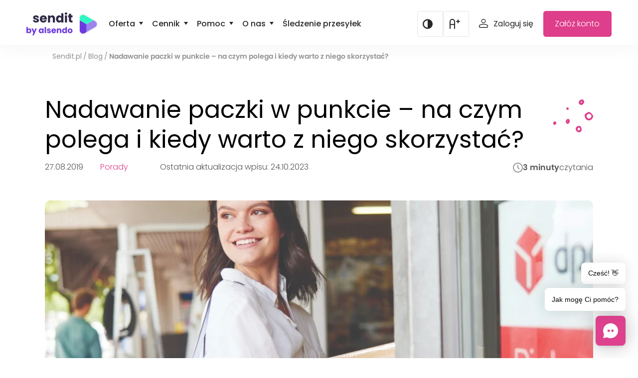

--- FILE ---
content_type: text/html; charset=UTF-8
request_url: https://www.sendit.pl/blog/nadawanie-paczki-w-punkcie-na-czym-polega-i-kiedy-warto-z-niego-skorzystac
body_size: 20118
content:
<!DOCTYPE html>
<html lang="pl-PL">
<head >
<meta charset="UTF-8" />
<meta name="viewport" content="width=device-width, initial-scale=1" />
<meta name='robots' content='index, follow, max-image-preview:large, max-snippet:-1, max-video-preview:-1' />
		<script>if(!("gdprAppliesGlobally" in window)){window.gdprAppliesGlobally=true}if(!("cmp_id" in window)||window.cmp_id<1){window.cmp_id=0}if(!("cmp_cdid" in window)){window.cmp_cdid="d1dd13d7b1f03"}if(!("cmp_params" in window)){window.cmp_params=""}if(!("cmp_host" in window)){window.cmp_host="a.delivery.consentmanager.net"}if(!("cmp_cdn" in window)){window.cmp_cdn="cdn.consentmanager.net"}if(!("cmp_proto" in window)){window.cmp_proto="https:"}if(!("cmp_codesrc" in window)){window.cmp_codesrc="1"}window.cmp_getsupportedLangs=function(){var b=["DE","EN","FR","IT","NO","DA","FI","ES","PT","RO","BG","ET","EL","GA","HR","LV","LT","MT","NL","PL","SV","SK","SL","CS","HU","RU","SR","ZH","TR","UK","AR","BS"];if("cmp_customlanguages" in window){for(var a=0;a<window.cmp_customlanguages.length;a++){b.push(window.cmp_customlanguages[a].l.toUpperCase())}}return b};window.cmp_getRTLLangs=function(){var a=["AR"];if("cmp_customlanguages" in window){for(var b=0;b<window.cmp_customlanguages.length;b++){if("r" in window.cmp_customlanguages[b]&&window.cmp_customlanguages[b].r){a.push(window.cmp_customlanguages[b].l)}}}return a};window.cmp_getlang=function(a){if(typeof(a)!="boolean"){a=true}if(a&&typeof(cmp_getlang.usedlang)=="string"&&cmp_getlang.usedlang!==""){return cmp_getlang.usedlang}return window.cmp_getlangs()[0]};window.cmp_extractlang=function(a){if(a.indexOf("cmplang=")!=-1){a=a.substr(a.indexOf("cmplang=")+8,2).toUpperCase();if(a.indexOf("&")!=-1){a=a.substr(0,a.indexOf("&"))}}else{a=""}return a};window.cmp_getlangs=function(){var g=window.cmp_getsupportedLangs();var c=[];var f=location.hash;var e=location.search;var j="cmp_params" in window?window.cmp_params:"";var a="languages" in navigator?navigator.languages:[];if(cmp_extractlang(f)!=""){c.push(cmp_extractlang(f))}else{if(cmp_extractlang(e)!=""){c.push(cmp_extractlang(e))}else{if(cmp_extractlang(j)!=""){c.push(cmp_extractlang(j))}else{if("cmp_setlang" in window&&window.cmp_setlang!=""){c.push(window.cmp_setlang.toUpperCase())}else{if("cmp_langdetect" in window&&window.cmp_langdetect==1){c.push(window.cmp_getPageLang())}else{if(a.length>0){for(var d=0;d<a.length;d++){c.push(a[d])}}if("language" in navigator){c.push(navigator.language)}if("userLanguage" in navigator){c.push(navigator.userLanguage)}}}}}}var h=[];for(var d=0;d<c.length;d++){var b=c[d].toUpperCase();if(b.length<2){continue}if(g.indexOf(b)!=-1){h.push(b)}else{if(b.indexOf("-")!=-1){b=b.substr(0,2)}if(g.indexOf(b)!=-1){h.push(b)}}}if(h.length==0&&typeof(cmp_getlang.defaultlang)=="string"&&cmp_getlang.defaultlang!==""){return[cmp_getlang.defaultlang.toUpperCase()]}else{return h.length>0?h:["EN"]}};window.cmp_getPageLangs=function(){var a=window.cmp_getXMLLang();if(a!=""){a=[a.toUpperCase()]}else{a=[]}a=a.concat(window.cmp_getLangsFromURL());return a.length>0?a:["EN"]};window.cmp_getPageLang=function(){var a=window.cmp_getPageLangs();return a.length>0?a[0]:""};window.cmp_getLangsFromURL=function(){var c=window.cmp_getsupportedLangs();var b=location;var m="toUpperCase";var g=b.hostname[m]()+".";var a=b.pathname[m]()+"/";var f=[];for(var e=0;e<c.length;e++){var j=a.substring(0,c[e].length+1);if(g.substring(0,c[e].length+1)==c[e]+"."){f.push(c[e][m]())}else{if(c[e].length==5){var k=c[e].substring(3,5)+"-"+c[e].substring(0,2);if(g.substring(0,k.length+1)==k+"."){f.push(c[e][m]())}}else{if(j==c[e]+"/"||j=="/"+c[e]){f.push(c[e][m]())}else{if(j==c[e].replace("-","/")+"/"||j=="/"+c[e].replace("-","/")){f.push(c[e][m]())}else{if(c[e].length==5){var k=c[e].substring(3,5)+"-"+c[e].substring(0,2);var h=a.substring(0,k.length+1);if(h==k+"/"||h==k.replace("-","/")+"/"){f.push(c[e][m]())}}}}}}}return f};window.cmp_getXMLLang=function(){var c=document.getElementsByTagName("html");if(c.length>0){var c=c[0]}else{c=document.documentElement}if(c&&c.getAttribute){var a=c.getAttribute("xml:lang");if(typeof(a)!="string"||a==""){a=c.getAttribute("lang")}if(typeof(a)=="string"&&a!=""){var b=window.cmp_getsupportedLangs();return b.indexOf(a.toUpperCase())!=-1?a:""}else{return""}}};(function(){var B=document;var C=B.getElementsByTagName;var o=window;var t="";var h="";var k="";var D=function(e){var i="cmp_"+e;e="cmp"+e+"=";var d="";var l=e.length;var G=location;var H=G.hash;var w=G.search;var u=H.indexOf(e);var F=w.indexOf(e);if(u!=-1){d=H.substring(u+l,9999)}else{if(F!=-1){d=w.substring(F+l,9999)}else{return i in o&&typeof(o[i])!=="function"?o[i]:""}}var E=d.indexOf("&");if(E!=-1){d=d.substring(0,E)}return d};var j=D("lang");if(j!=""){t=j;k=t}else{if("cmp_getlang" in o){t=o.cmp_getlang().toLowerCase();h=o.cmp_getlangs().slice(0,3).join("_");k=o.cmp_getPageLangs().slice(0,3).join("_");if("cmp_customlanguages" in o){var m=o.cmp_customlanguages;for(var x=0;x<m.length;x++){var a=m[x].l.toLowerCase();if(a==t){t="en"}}}}}var q=("cmp_proto" in o)?o.cmp_proto:"https:";if(q!="http:"&&q!="https:"){q="https:"}var n=("cmp_ref" in o)?o.cmp_ref:location.href;if(n.length>300){n=n.substring(0,300)}var z=function(d){var I=B.createElement("script");I.setAttribute("data-cmp-ab","1");I.type="text/javascript";I.async=true;I.src=d;var H=["body","div","span","script","head"];var w="currentScript";var F="parentElement";var l="appendChild";var G="body";if(B[w]&&B[w][F]){B[w][F][l](I)}else{if(B[G]){B[G][l](I)}else{for(var u=0;u<H.length;u++){var E=C(H[u]);if(E.length>0){E[0][l](I);break}}}}};var b=D("design");var c=D("regulationkey");var y=D("gppkey");var s=D("att");var f=o.encodeURIComponent;var g=false;try{g=B.cookie.length>0}catch(A){g=false}var p=q+"//"+o.cmp_host+"/delivery/cmp.php?";p+=("cmp_id" in o&&o.cmp_id>0?"id="+o.cmp_id:"")+("cmp_cdid" in o?"&cdid="+o.cmp_cdid:"")+"&h="+f(n);p+=(b!=""?"&cmpdesign="+f(b):"")+(c!=""?"&cmpregulationkey="+f(c):"")+(y!=""?"&cmpgppkey="+f(y):"");p+=(s!=""?"&cmpatt="+f(s):"")+("cmp_params" in o?"&"+o.cmp_params:"")+(g?"&__cmpfcc=1":"");z(p+"&l="+f(t)+"&ls="+f(h)+"&lp="+f(k)+"&o="+(new Date()).getTime());var r="js";var v=D("debugunminimized")!=""?"":".min";if(D("debugcoverage")=="1"){r="instrumented";v=""}if(D("debugtest")=="1"){r="jstests";v=""}z(q+"//"+o.cmp_cdn+"/delivery/"+r+"/cmp_final"+v+".js")})();window.cmp_addFrame=function(b){if(!window.frames[b]){if(document.body){var a=document.createElement("iframe");a.style.cssText="display:none";if("cmp_cdn" in window&&"cmp_ultrablocking" in window&&window.cmp_ultrablocking>0){a.src="//"+window.cmp_cdn+"/delivery/empty.html"}a.name=b;a.setAttribute("title","Intentionally hidden, please ignore");a.setAttribute("role","none");a.setAttribute("tabindex","-1");document.body.appendChild(a)}else{window.setTimeout(window.cmp_addFrame,10,b)}}};window.cmp_rc=function(c,b){var l="";try{l=document.cookie}catch(h){l=""}var j="";var f=0;var g=false;while(l!=""&&f<100){f++;while(l.substr(0,1)==" "){l=l.substr(1,l.length)}var k=l.substring(0,l.indexOf("="));if(l.indexOf(";")!=-1){var m=l.substring(l.indexOf("=")+1,l.indexOf(";"))}else{var m=l.substr(l.indexOf("=")+1,l.length)}if(c==k){j=m;g=true}var d=l.indexOf(";")+1;if(d==0){d=l.length}l=l.substring(d,l.length)}if(!g&&typeof(b)=="string"){j=b}return(j)};window.cmp_stub=function(){var a=arguments;__cmp.a=__cmp.a||[];if(!a.length){return __cmp.a}else{if(a[0]==="ping"){if(a[1]===2){a[2]({gdprApplies:gdprAppliesGlobally,cmpLoaded:false,cmpStatus:"stub",displayStatus:"hidden",apiVersion:"2.2",cmpId:31},true)}else{a[2](false,true)}}else{if(a[0]==="getUSPData"){a[2]({version:1,uspString:window.cmp_rc("__cmpccpausps","1---")},true)}else{if(a[0]==="getTCData"){__cmp.a.push([].slice.apply(a))}else{if(a[0]==="addEventListener"||a[0]==="removeEventListener"){__cmp.a.push([].slice.apply(a))}else{if(a.length==4&&a[3]===false){a[2]({},false)}else{__cmp.a.push([].slice.apply(a))}}}}}}};window.cmp_gpp_ping=function(){return{gppVersion:"1.1",cmpStatus:"stub",cmpDisplayStatus:"hidden",signalStatus:"not ready",supportedAPIs:["2:tcfeuv2","5:tcfcav1","7:usnat","8:usca","9:usva","10:usco","11:usut","12:usct"],cmpId:31,sectionList:[],applicableSections:[0],gppString:"",parsedSections:{}}};window.cmp_gppstub=function(){var c=arguments;__gpp.q=__gpp.q||[];if(!c.length){return __gpp.q}var h=c[0];var g=c.length>1?c[1]:null;var f=c.length>2?c[2]:null;var a=null;var j=false;if(h==="ping"){a=window.cmp_gpp_ping();j=true}else{if(h==="addEventListener"){__gpp.e=__gpp.e||[];if(!("lastId" in __gpp)){__gpp.lastId=0}__gpp.lastId++;var d=__gpp.lastId;__gpp.e.push({id:d,callback:g});a={eventName:"listenerRegistered",listenerId:d,data:true,pingData:window.cmp_gpp_ping()};j=true}else{if(h==="removeEventListener"){__gpp.e=__gpp.e||[];a=false;for(var e=0;e<__gpp.e.length;e++){if(__gpp.e[e].id==f){__gpp.e[e].splice(e,1);a=true;break}}j=true}else{__gpp.q.push([].slice.apply(c))}}}if(a!==null&&typeof(g)==="function"){g(a,j)}};window.cmp_msghandler=function(d){var a=typeof d.data==="string";try{var c=a?JSON.parse(d.data):d.data}catch(f){var c=null}if(typeof(c)==="object"&&c!==null&&"__cmpCall" in c){var b=c.__cmpCall;window.__cmp(b.command,b.parameter,function(h,g){var e={__cmpReturn:{returnValue:h,success:g,callId:b.callId}};d.source.postMessage(a?JSON.stringify(e):e,"*")})}if(typeof(c)==="object"&&c!==null&&"__uspapiCall" in c){var b=c.__uspapiCall;window.__uspapi(b.command,b.version,function(h,g){var e={__uspapiReturn:{returnValue:h,success:g,callId:b.callId}};d.source.postMessage(a?JSON.stringify(e):e,"*")})}if(typeof(c)==="object"&&c!==null&&"__tcfapiCall" in c){var b=c.__tcfapiCall;window.__tcfapi(b.command,b.version,function(h,g){var e={__tcfapiReturn:{returnValue:h,success:g,callId:b.callId}};d.source.postMessage(a?JSON.stringify(e):e,"*")},b.parameter)}if(typeof(c)==="object"&&c!==null&&"__gppCall" in c){var b=c.__gppCall;window.__gpp(b.command,function(h,g){var e={__gppReturn:{returnValue:h,success:g,callId:b.callId}};d.source.postMessage(a?JSON.stringify(e):e,"*")},"parameter" in b?b.parameter:null,"version" in b?b.version:1)}};window.cmp_setStub=function(a){if(!(a in window)||(typeof(window[a])!=="function"&&typeof(window[a])!=="object"&&(typeof(window[a])==="undefined"||window[a]!==null))){window[a]=window.cmp_stub;window[a].msgHandler=window.cmp_msghandler;window.addEventListener("message",window.cmp_msghandler,false)}};window.cmp_setGppStub=function(a){if(!(a in window)||(typeof(window[a])!=="function"&&typeof(window[a])!=="object"&&(typeof(window[a])==="undefined"||window[a]!==null))){window[a]=window.cmp_gppstub;window[a].msgHandler=window.cmp_msghandler;window.addEventListener("message",window.cmp_msghandler,false)}};if(!("cmp_noiframepixel" in window)){window.cmp_addFrame("__cmpLocator")}if((!("cmp_disableusp" in window)||!window.cmp_disableusp)&&!("cmp_noiframepixel" in window)){window.cmp_addFrame("__uspapiLocator")}if((!("cmp_disabletcf" in window)||!window.cmp_disabletcf)&&!("cmp_noiframepixel" in window)){window.cmp_addFrame("__tcfapiLocator")}if((!("cmp_disablegpp" in window)||!window.cmp_disablegpp)&&!("cmp_noiframepixel" in window)){window.cmp_addFrame("__gppLocator")}window.cmp_setStub("__cmp");if(!("cmp_disabletcf" in window)||!window.cmp_disabletcf){window.cmp_setStub("__tcfapi")}if(!("cmp_disableusp" in window)||!window.cmp_disableusp){window.cmp_setStub("__uspapi")}if(!("cmp_disablegpp" in window)||!window.cmp_disablegpp){window.cmp_setGppStub("__gpp")};</script>
				<!-- Google Tag Manager -->
		<script>(function(w,d,s,l,i){w[l]=w[l]||[];w[l].push({'gtm.start':
					new Date().getTime(),event:'gtm.js'});var f=d.getElementsByTagName(s)[0], j=d.createElement(s),dl=l!='dataLayer'?'&l='+l:'';j.async=true;j.src=
				'https://www.googletagmanager.com/gtm.js?id='+i+dl;f.parentNode.insertBefore(j,f);
			})(window,document,'script','dataLayer','GTM-WJWBGK');</script>
		<!-- End Google Tag Manager -->
		
	<!-- This site is optimized with the Yoast SEO plugin v26.6 - https://yoast.com/wordpress/plugins/seo/ -->
	<title>Nadawanie paczki w punkcie - na czym polega?</title>
	<meta name="description" content="Chcesz nadawać paczki w punkcie? Przeczytaj o zaletach tej metody, dowiedz się, jakie punkty są dostępne i jak przebiega cały proces nadawania." />
	<link rel="canonical" href="https://www.sendit.pl/blog/nadawanie-paczki-w-punkcie-na-czym-polega-i-kiedy-warto-z-niego-skorzystac" />
	<meta property="og:locale" content="pl_PL" />
	<meta property="og:type" content="article" />
	<meta property="og:title" content="Nadawanie paczki w punkcie - na czym polega?" />
	<meta property="og:description" content="Chcesz nadawać paczki w punkcie? Przeczytaj o zaletach tej metody, dowiedz się, jakie punkty są dostępne i jak przebiega cały proces nadawania." />
	<meta property="og:url" content="https://www.sendit.pl/blog/nadawanie-paczki-w-punkcie-na-czym-polega-i-kiedy-warto-z-niego-skorzystac" />
	<meta property="og:site_name" content="Sendit" />
	<meta property="article:publisher" content="https://www.facebook.com/SenditPoland" />
	<meta property="article:modified_time" content="2023-10-24T06:20:11+00:00" />
	<meta property="og:image" content="https://www.sendit.pl/app/uploads/2019/08/nadawanie_paczki_w_punkcie_na_czym_polega_i_kiedy_warto_z_niego_skorzysta_.webp" />
	<meta property="og:image:width" content="1460" />
	<meta property="og:image:height" content="450" />
	<meta property="og:image:type" content="image/webp" />
	<meta name="twitter:card" content="summary_large_image" />
	<meta name="twitter:label1" content="Szacowany czas czytania" />
	<meta name="twitter:data1" content="3 minuty" />
	<script type="application/ld+json" class="yoast-schema-graph">{"@context":"https://schema.org","@graph":[{"@type":"WebPage","@id":"https://www.sendit.pl/blog/nadawanie-paczki-w-punkcie-na-czym-polega-i-kiedy-warto-z-niego-skorzystac","url":"https://www.sendit.pl/blog/nadawanie-paczki-w-punkcie-na-czym-polega-i-kiedy-warto-z-niego-skorzystac","name":"Nadawanie paczki w punkcie - na czym polega?","isPartOf":{"@id":"https://www.sendit.pl/#website"},"primaryImageOfPage":{"@id":"https://www.sendit.pl/blog/nadawanie-paczki-w-punkcie-na-czym-polega-i-kiedy-warto-z-niego-skorzystac#primaryimage"},"image":{"@id":"https://www.sendit.pl/blog/nadawanie-paczki-w-punkcie-na-czym-polega-i-kiedy-warto-z-niego-skorzystac#primaryimage"},"thumbnailUrl":"https://www.sendit.pl/app/uploads/2019/08/nadawanie_paczki_w_punkcie_na_czym_polega_i_kiedy_warto_z_niego_skorzysta_.webp","datePublished":"2019-08-27T11:00:34+00:00","dateModified":"2023-10-24T06:20:11+00:00","description":"Chcesz nadawać paczki w punkcie? Przeczytaj o zaletach tej metody, dowiedz się, jakie punkty są dostępne i jak przebiega cały proces nadawania.","breadcrumb":{"@id":"https://www.sendit.pl/blog/nadawanie-paczki-w-punkcie-na-czym-polega-i-kiedy-warto-z-niego-skorzystac#breadcrumb"},"inLanguage":"pl-PL","potentialAction":[{"@type":"ReadAction","target":["https://www.sendit.pl/blog/nadawanie-paczki-w-punkcie-na-czym-polega-i-kiedy-warto-z-niego-skorzystac"]}]},{"@type":"ImageObject","inLanguage":"pl-PL","@id":"https://www.sendit.pl/blog/nadawanie-paczki-w-punkcie-na-czym-polega-i-kiedy-warto-z-niego-skorzystac#primaryimage","url":"https://www.sendit.pl/app/uploads/2019/08/nadawanie_paczki_w_punkcie_na_czym_polega_i_kiedy_warto_z_niego_skorzysta_.webp","contentUrl":"https://www.sendit.pl/app/uploads/2019/08/nadawanie_paczki_w_punkcie_na_czym_polega_i_kiedy_warto_z_niego_skorzysta_.webp","width":1460,"height":450,"caption":"punkty"},{"@type":"BreadcrumbList","@id":"https://www.sendit.pl/blog/nadawanie-paczki-w-punkcie-na-czym-polega-i-kiedy-warto-z-niego-skorzystac#breadcrumb","itemListElement":[{"@type":"ListItem","position":1,"name":"Home","item":"https://www.sendit.pl/"},{"@type":"ListItem","position":2,"name":"Blog","item":"https://www.sendit.pl/blog"},{"@type":"ListItem","position":3,"name":"Nadawanie paczki w punkcie &#8211; na czym polega i kiedy warto z niego skorzystać?"}]},{"@type":"WebSite","@id":"https://www.sendit.pl/#website","url":"https://www.sendit.pl/","name":"Sendit","description":"","publisher":{"@id":"https://www.sendit.pl/#organization"},"potentialAction":[{"@type":"SearchAction","target":{"@type":"EntryPoint","urlTemplate":"https://www.sendit.pl/?s={search_term_string}"},"query-input":{"@type":"PropertyValueSpecification","valueRequired":true,"valueName":"search_term_string"}}],"inLanguage":"pl-PL"},{"@type":"Organization","@id":"https://www.sendit.pl/#organization","name":"Sendit","url":"https://www.sendit.pl/","logo":{"@type":"ImageObject","inLanguage":"pl-PL","@id":"https://www.sendit.pl/#/schema/logo/image/","url":"https://www.sendit.pl/app/uploads/2024/05/sendit-logo-rf.svg","contentUrl":"https://www.sendit.pl/app/uploads/2024/05/sendit-logo-rf.svg","width":392,"height":125,"caption":"Sendit"},"image":{"@id":"https://www.sendit.pl/#/schema/logo/image/"},"sameAs":["https://www.facebook.com/SenditPoland"]}]}</script>
	<!-- / Yoast SEO plugin. -->


<link rel='dns-prefetch' href='//www.sendit.pl' />
<link rel="alternate" type="application/rss+xml" title="Sendit &raquo; Kanał z wpisami" href="https://www.sendit.pl/feed" />
<link rel="alternate" type="application/rss+xml" title="Sendit &raquo; Kanał z komentarzami" href="https://www.sendit.pl/comments/feed" />
<link rel="alternate" title="oEmbed (JSON)" type="application/json+oembed" href="https://www.sendit.pl/wp-json/oembed/1.0/embed?url=https%3A%2F%2Fwww.sendit.pl%2Fblog%2Fnadawanie-paczki-w-punkcie-na-czym-polega-i-kiedy-warto-z-niego-skorzystac" />
<link rel="alternate" title="oEmbed (XML)" type="text/xml+oembed" href="https://www.sendit.pl/wp-json/oembed/1.0/embed?url=https%3A%2F%2Fwww.sendit.pl%2Fblog%2Fnadawanie-paczki-w-punkcie-na-czym-polega-i-kiedy-warto-z-niego-skorzystac&#038;format=xml" />
<style id='wp-img-auto-sizes-contain-inline-css' type='text/css'>
img:is([sizes=auto i],[sizes^="auto," i]){contain-intrinsic-size:3000px 1500px}
/*# sourceURL=wp-img-auto-sizes-contain-inline-css */
</style>
<link rel='stylesheet' id='sendit-css' href='https://www.sendit.pl/app/themes/sendit/style.css?ver=e2065dff246b195bf1d773334c1ad69d' type='text/css' media='all' />
<style id='wp-emoji-styles-inline-css' type='text/css'>

	img.wp-smiley, img.emoji {
		display: inline !important;
		border: none !important;
		box-shadow: none !important;
		height: 1em !important;
		width: 1em !important;
		margin: 0 0.07em !important;
		vertical-align: -0.1em !important;
		background: none !important;
		padding: 0 !important;
	}
/*# sourceURL=wp-emoji-styles-inline-css */
</style>
<style id='wp-block-library-inline-css' type='text/css'>
:root{--wp-block-synced-color:#7a00df;--wp-block-synced-color--rgb:122,0,223;--wp-bound-block-color:var(--wp-block-synced-color);--wp-editor-canvas-background:#ddd;--wp-admin-theme-color:#007cba;--wp-admin-theme-color--rgb:0,124,186;--wp-admin-theme-color-darker-10:#006ba1;--wp-admin-theme-color-darker-10--rgb:0,107,160.5;--wp-admin-theme-color-darker-20:#005a87;--wp-admin-theme-color-darker-20--rgb:0,90,135;--wp-admin-border-width-focus:2px}@media (min-resolution:192dpi){:root{--wp-admin-border-width-focus:1.5px}}.wp-element-button{cursor:pointer}:root .has-very-light-gray-background-color{background-color:#eee}:root .has-very-dark-gray-background-color{background-color:#313131}:root .has-very-light-gray-color{color:#eee}:root .has-very-dark-gray-color{color:#313131}:root .has-vivid-green-cyan-to-vivid-cyan-blue-gradient-background{background:linear-gradient(135deg,#00d084,#0693e3)}:root .has-purple-crush-gradient-background{background:linear-gradient(135deg,#34e2e4,#4721fb 50%,#ab1dfe)}:root .has-hazy-dawn-gradient-background{background:linear-gradient(135deg,#faaca8,#dad0ec)}:root .has-subdued-olive-gradient-background{background:linear-gradient(135deg,#fafae1,#67a671)}:root .has-atomic-cream-gradient-background{background:linear-gradient(135deg,#fdd79a,#004a59)}:root .has-nightshade-gradient-background{background:linear-gradient(135deg,#330968,#31cdcf)}:root .has-midnight-gradient-background{background:linear-gradient(135deg,#020381,#2874fc)}:root{--wp--preset--font-size--normal:16px;--wp--preset--font-size--huge:42px}.has-regular-font-size{font-size:1em}.has-larger-font-size{font-size:2.625em}.has-normal-font-size{font-size:var(--wp--preset--font-size--normal)}.has-huge-font-size{font-size:var(--wp--preset--font-size--huge)}.has-text-align-center{text-align:center}.has-text-align-left{text-align:left}.has-text-align-right{text-align:right}.has-fit-text{white-space:nowrap!important}#end-resizable-editor-section{display:none}.aligncenter{clear:both}.items-justified-left{justify-content:flex-start}.items-justified-center{justify-content:center}.items-justified-right{justify-content:flex-end}.items-justified-space-between{justify-content:space-between}.screen-reader-text{border:0;clip-path:inset(50%);height:1px;margin:-1px;overflow:hidden;padding:0;position:absolute;width:1px;word-wrap:normal!important}.screen-reader-text:focus{background-color:#ddd;clip-path:none;color:#444;display:block;font-size:1em;height:auto;left:5px;line-height:normal;padding:15px 23px 14px;text-decoration:none;top:5px;width:auto;z-index:100000}html :where(.has-border-color){border-style:solid}html :where([style*=border-top-color]){border-top-style:solid}html :where([style*=border-right-color]){border-right-style:solid}html :where([style*=border-bottom-color]){border-bottom-style:solid}html :where([style*=border-left-color]){border-left-style:solid}html :where([style*=border-width]){border-style:solid}html :where([style*=border-top-width]){border-top-style:solid}html :where([style*=border-right-width]){border-right-style:solid}html :where([style*=border-bottom-width]){border-bottom-style:solid}html :where([style*=border-left-width]){border-left-style:solid}html :where(img[class*=wp-image-]){height:auto;max-width:100%}:where(figure){margin:0 0 1em}html :where(.is-position-sticky){--wp-admin--admin-bar--position-offset:var(--wp-admin--admin-bar--height,0px)}@media screen and (max-width:600px){html :where(.is-position-sticky){--wp-admin--admin-bar--position-offset:0px}}

/*# sourceURL=wp-block-library-inline-css */
</style><style id='global-styles-inline-css' type='text/css'>
:root{--wp--preset--aspect-ratio--square: 1;--wp--preset--aspect-ratio--4-3: 4/3;--wp--preset--aspect-ratio--3-4: 3/4;--wp--preset--aspect-ratio--3-2: 3/2;--wp--preset--aspect-ratio--2-3: 2/3;--wp--preset--aspect-ratio--16-9: 16/9;--wp--preset--aspect-ratio--9-16: 9/16;--wp--preset--color--black: #000000;--wp--preset--color--cyan-bluish-gray: #abb8c3;--wp--preset--color--white: #ffffff;--wp--preset--color--pale-pink: #f78da7;--wp--preset--color--vivid-red: #cf2e2e;--wp--preset--color--luminous-vivid-orange: #ff6900;--wp--preset--color--luminous-vivid-amber: #fcb900;--wp--preset--color--light-green-cyan: #7bdcb5;--wp--preset--color--vivid-green-cyan: #00d084;--wp--preset--color--pale-cyan-blue: #8ed1fc;--wp--preset--color--vivid-cyan-blue: #0693e3;--wp--preset--color--vivid-purple: #9b51e0;--wp--preset--gradient--vivid-cyan-blue-to-vivid-purple: linear-gradient(135deg,rgb(6,147,227) 0%,rgb(155,81,224) 100%);--wp--preset--gradient--light-green-cyan-to-vivid-green-cyan: linear-gradient(135deg,rgb(122,220,180) 0%,rgb(0,208,130) 100%);--wp--preset--gradient--luminous-vivid-amber-to-luminous-vivid-orange: linear-gradient(135deg,rgb(252,185,0) 0%,rgb(255,105,0) 100%);--wp--preset--gradient--luminous-vivid-orange-to-vivid-red: linear-gradient(135deg,rgb(255,105,0) 0%,rgb(207,46,46) 100%);--wp--preset--gradient--very-light-gray-to-cyan-bluish-gray: linear-gradient(135deg,rgb(238,238,238) 0%,rgb(169,184,195) 100%);--wp--preset--gradient--cool-to-warm-spectrum: linear-gradient(135deg,rgb(74,234,220) 0%,rgb(151,120,209) 20%,rgb(207,42,186) 40%,rgb(238,44,130) 60%,rgb(251,105,98) 80%,rgb(254,248,76) 100%);--wp--preset--gradient--blush-light-purple: linear-gradient(135deg,rgb(255,206,236) 0%,rgb(152,150,240) 100%);--wp--preset--gradient--blush-bordeaux: linear-gradient(135deg,rgb(254,205,165) 0%,rgb(254,45,45) 50%,rgb(107,0,62) 100%);--wp--preset--gradient--luminous-dusk: linear-gradient(135deg,rgb(255,203,112) 0%,rgb(199,81,192) 50%,rgb(65,88,208) 100%);--wp--preset--gradient--pale-ocean: linear-gradient(135deg,rgb(255,245,203) 0%,rgb(182,227,212) 50%,rgb(51,167,181) 100%);--wp--preset--gradient--electric-grass: linear-gradient(135deg,rgb(202,248,128) 0%,rgb(113,206,126) 100%);--wp--preset--gradient--midnight: linear-gradient(135deg,rgb(2,3,129) 0%,rgb(40,116,252) 100%);--wp--preset--font-size--small: 13px;--wp--preset--font-size--medium: 20px;--wp--preset--font-size--large: 36px;--wp--preset--font-size--x-large: 42px;--wp--preset--spacing--20: 0.44rem;--wp--preset--spacing--30: 0.67rem;--wp--preset--spacing--40: 1rem;--wp--preset--spacing--50: 1.5rem;--wp--preset--spacing--60: 2.25rem;--wp--preset--spacing--70: 3.38rem;--wp--preset--spacing--80: 5.06rem;--wp--preset--shadow--natural: 6px 6px 9px rgba(0, 0, 0, 0.2);--wp--preset--shadow--deep: 12px 12px 50px rgba(0, 0, 0, 0.4);--wp--preset--shadow--sharp: 6px 6px 0px rgba(0, 0, 0, 0.2);--wp--preset--shadow--outlined: 6px 6px 0px -3px rgb(255, 255, 255), 6px 6px rgb(0, 0, 0);--wp--preset--shadow--crisp: 6px 6px 0px rgb(0, 0, 0);}:where(.is-layout-flex){gap: 0.5em;}:where(.is-layout-grid){gap: 0.5em;}body .is-layout-flex{display: flex;}.is-layout-flex{flex-wrap: wrap;align-items: center;}.is-layout-flex > :is(*, div){margin: 0;}body .is-layout-grid{display: grid;}.is-layout-grid > :is(*, div){margin: 0;}:where(.wp-block-columns.is-layout-flex){gap: 2em;}:where(.wp-block-columns.is-layout-grid){gap: 2em;}:where(.wp-block-post-template.is-layout-flex){gap: 1.25em;}:where(.wp-block-post-template.is-layout-grid){gap: 1.25em;}.has-black-color{color: var(--wp--preset--color--black) !important;}.has-cyan-bluish-gray-color{color: var(--wp--preset--color--cyan-bluish-gray) !important;}.has-white-color{color: var(--wp--preset--color--white) !important;}.has-pale-pink-color{color: var(--wp--preset--color--pale-pink) !important;}.has-vivid-red-color{color: var(--wp--preset--color--vivid-red) !important;}.has-luminous-vivid-orange-color{color: var(--wp--preset--color--luminous-vivid-orange) !important;}.has-luminous-vivid-amber-color{color: var(--wp--preset--color--luminous-vivid-amber) !important;}.has-light-green-cyan-color{color: var(--wp--preset--color--light-green-cyan) !important;}.has-vivid-green-cyan-color{color: var(--wp--preset--color--vivid-green-cyan) !important;}.has-pale-cyan-blue-color{color: var(--wp--preset--color--pale-cyan-blue) !important;}.has-vivid-cyan-blue-color{color: var(--wp--preset--color--vivid-cyan-blue) !important;}.has-vivid-purple-color{color: var(--wp--preset--color--vivid-purple) !important;}.has-black-background-color{background-color: var(--wp--preset--color--black) !important;}.has-cyan-bluish-gray-background-color{background-color: var(--wp--preset--color--cyan-bluish-gray) !important;}.has-white-background-color{background-color: var(--wp--preset--color--white) !important;}.has-pale-pink-background-color{background-color: var(--wp--preset--color--pale-pink) !important;}.has-vivid-red-background-color{background-color: var(--wp--preset--color--vivid-red) !important;}.has-luminous-vivid-orange-background-color{background-color: var(--wp--preset--color--luminous-vivid-orange) !important;}.has-luminous-vivid-amber-background-color{background-color: var(--wp--preset--color--luminous-vivid-amber) !important;}.has-light-green-cyan-background-color{background-color: var(--wp--preset--color--light-green-cyan) !important;}.has-vivid-green-cyan-background-color{background-color: var(--wp--preset--color--vivid-green-cyan) !important;}.has-pale-cyan-blue-background-color{background-color: var(--wp--preset--color--pale-cyan-blue) !important;}.has-vivid-cyan-blue-background-color{background-color: var(--wp--preset--color--vivid-cyan-blue) !important;}.has-vivid-purple-background-color{background-color: var(--wp--preset--color--vivid-purple) !important;}.has-black-border-color{border-color: var(--wp--preset--color--black) !important;}.has-cyan-bluish-gray-border-color{border-color: var(--wp--preset--color--cyan-bluish-gray) !important;}.has-white-border-color{border-color: var(--wp--preset--color--white) !important;}.has-pale-pink-border-color{border-color: var(--wp--preset--color--pale-pink) !important;}.has-vivid-red-border-color{border-color: var(--wp--preset--color--vivid-red) !important;}.has-luminous-vivid-orange-border-color{border-color: var(--wp--preset--color--luminous-vivid-orange) !important;}.has-luminous-vivid-amber-border-color{border-color: var(--wp--preset--color--luminous-vivid-amber) !important;}.has-light-green-cyan-border-color{border-color: var(--wp--preset--color--light-green-cyan) !important;}.has-vivid-green-cyan-border-color{border-color: var(--wp--preset--color--vivid-green-cyan) !important;}.has-pale-cyan-blue-border-color{border-color: var(--wp--preset--color--pale-cyan-blue) !important;}.has-vivid-cyan-blue-border-color{border-color: var(--wp--preset--color--vivid-cyan-blue) !important;}.has-vivid-purple-border-color{border-color: var(--wp--preset--color--vivid-purple) !important;}.has-vivid-cyan-blue-to-vivid-purple-gradient-background{background: var(--wp--preset--gradient--vivid-cyan-blue-to-vivid-purple) !important;}.has-light-green-cyan-to-vivid-green-cyan-gradient-background{background: var(--wp--preset--gradient--light-green-cyan-to-vivid-green-cyan) !important;}.has-luminous-vivid-amber-to-luminous-vivid-orange-gradient-background{background: var(--wp--preset--gradient--luminous-vivid-amber-to-luminous-vivid-orange) !important;}.has-luminous-vivid-orange-to-vivid-red-gradient-background{background: var(--wp--preset--gradient--luminous-vivid-orange-to-vivid-red) !important;}.has-very-light-gray-to-cyan-bluish-gray-gradient-background{background: var(--wp--preset--gradient--very-light-gray-to-cyan-bluish-gray) !important;}.has-cool-to-warm-spectrum-gradient-background{background: var(--wp--preset--gradient--cool-to-warm-spectrum) !important;}.has-blush-light-purple-gradient-background{background: var(--wp--preset--gradient--blush-light-purple) !important;}.has-blush-bordeaux-gradient-background{background: var(--wp--preset--gradient--blush-bordeaux) !important;}.has-luminous-dusk-gradient-background{background: var(--wp--preset--gradient--luminous-dusk) !important;}.has-pale-ocean-gradient-background{background: var(--wp--preset--gradient--pale-ocean) !important;}.has-electric-grass-gradient-background{background: var(--wp--preset--gradient--electric-grass) !important;}.has-midnight-gradient-background{background: var(--wp--preset--gradient--midnight) !important;}.has-small-font-size{font-size: var(--wp--preset--font-size--small) !important;}.has-medium-font-size{font-size: var(--wp--preset--font-size--medium) !important;}.has-large-font-size{font-size: var(--wp--preset--font-size--large) !important;}.has-x-large-font-size{font-size: var(--wp--preset--font-size--x-large) !important;}
/*# sourceURL=global-styles-inline-css */
</style>

<style id='classic-theme-styles-inline-css' type='text/css'>
/*! This file is auto-generated */
.wp-block-button__link{color:#fff;background-color:#32373c;border-radius:9999px;box-shadow:none;text-decoration:none;padding:calc(.667em + 2px) calc(1.333em + 2px);font-size:1.125em}.wp-block-file__button{background:#32373c;color:#fff;text-decoration:none}
/*# sourceURL=/wp-includes/css/classic-themes.min.css */
</style>
<link rel='stylesheet' id='ui-font-css' href='https://www.sendit.pl/app/plugins/wp-accessibility/toolbar/fonts/css/a11y-toolbar.css?ver=f1f0c6923055362964836899c793ba30' type='text/css' media='all' />
<link rel='stylesheet' id='wpa-toolbar-css' href='https://www.sendit.pl/app/plugins/wp-accessibility/toolbar/css/a11y.css?ver=f1f0c6923055362964836899c793ba30' type='text/css' media='all' />
<link rel='stylesheet' id='ui-fontsize.css-css' href='https://www.sendit.pl/app/plugins/wp-accessibility/toolbar/css/a11y-fontsize.css?ver=f1f0c6923055362964836899c793ba30' type='text/css' media='all' />
<style id='ui-fontsize.css-inline-css' type='text/css'>
html { --wpa-font-size: clamp( 24px, 1.5rem, 36px ); --wpa-h1-size : clamp( 48px, 3rem, 72px ); --wpa-h2-size : clamp( 40px, 2.5rem, 60px ); --wpa-h3-size : clamp( 32px, 2rem, 48px ); --wpa-h4-size : clamp( 28px, 1.75rem, 42px ); --wpa-sub-list-size: 1.1em; --wpa-sub-sub-list-size: 1em; } 
/*# sourceURL=ui-fontsize.css-inline-css */
</style>
<link rel='stylesheet' id='wpa-style-css' href='https://www.sendit.pl/app/plugins/wp-accessibility/css/wpa-style.css?ver=f1f0c6923055362964836899c793ba30' type='text/css' media='all' />
<style id='wpa-style-inline-css' type='text/css'>
:root { --admin-bar-top : 7px; }
/*# sourceURL=wpa-style-inline-css */
</style>
<link rel='stylesheet' id='ez-toc-css' href='https://www.sendit.pl/app/plugins/easy-table-of-contents/assets/css/screen.min.css?ver=17be13d167499798373faa207a69e3ad' type='text/css' media='all' />
<style id='ez-toc-inline-css' type='text/css'>
div#ez-toc-container .ez-toc-title {font-size: 120%;}div#ez-toc-container .ez-toc-title {font-weight: 500;}div#ez-toc-container ul li , div#ez-toc-container ul li a {font-size: 100%;}div#ez-toc-container ul li , div#ez-toc-container ul li a {font-weight: 500;}div#ez-toc-container nav ul ul li {font-size: 100%;}div#ez-toc-container {background: #f0ebfc;border: 1px solid #f0ebfc;width: 100%;}div#ez-toc-container p.ez-toc-title , #ez-toc-container .ez_toc_custom_title_icon , #ez-toc-container .ez_toc_custom_toc_icon {color: #282828;}div#ez-toc-container ul.ez-toc-list a {color: #6d3adf;}div#ez-toc-container ul.ez-toc-list a:hover {color: #6d3adf;}div#ez-toc-container ul.ez-toc-list a:visited {color: #6d3adf;}.ez-toc-counter nav ul li a::before {color: ;}.ez-toc-box-title {font-weight: bold; margin-bottom: 10px; text-align: center; text-transform: uppercase; letter-spacing: 1px; color: #666; padding-bottom: 5px;position:absolute;top:-4%;left:5%;background-color: inherit;transition: top 0.3s ease;}.ez-toc-box-title.toc-closed {top:-25%;}
/*# sourceURL=ez-toc-inline-css */
</style>
<link rel='stylesheet' id='main_css-css' href='https://www.sendit.pl/app/themes/sendit/dist/css/build/main.min.85a271b9f1f4dec6ee6b.css' type='text/css' media='all' />
<link rel='stylesheet' id='a11y-fontsize-css' href='https://www.sendit.pl/app/themes/sendit/a11y-fontsize.css?ver=0c83ca8ac1ddd26ed060b6a7727c9120' type='text/css' media='all' />
<script type="text/javascript" src="https://www.sendit.pl/wp/wp-includes/js/jquery/jquery.min.js?ver=08750d741a2a51b63080568c5321b5a7" id="jquery-core-js"></script>
<script type="text/javascript" src="https://www.sendit.pl/wp/wp-includes/js/jquery/jquery-migrate.min.js?ver=7c4c36147332444e97928cca37a4028a" id="jquery-migrate-js"></script>
<link rel="https://api.w.org/" href="https://www.sendit.pl/wp-json/" /><link rel="alternate" title="JSON" type="application/json" href="https://www.sendit.pl/wp-json/wp/v2/blog/2095" /><link rel="EditURI" type="application/rsd+xml" title="RSD" href="https://www.sendit.pl/wp/xmlrpc.php?rsd" />
<link rel='shortlink' href='https://www.sendit.pl/?p=2095' />
<link rel="icon" href="https://www.sendit.pl/app/uploads/2024/05/Alsendo-Favicon-Magenta.svg" sizes="32x32" />
<link rel="icon" href="https://www.sendit.pl/app/uploads/2024/05/Alsendo-Favicon-Magenta.svg" sizes="192x192" />
<link rel="apple-touch-icon" href="https://www.sendit.pl/app/uploads/2024/05/Alsendo-Favicon-Magenta.svg" />
<meta name="msapplication-TileImage" content="https://www.sendit.pl/app/uploads/2024/05/Alsendo-Favicon-Magenta.svg" />
		<style type="text/css" id="wp-custom-css">
			html, body {
	scroll-behavior: smooth!important;
}		</style>
		</head>
<body class="wp-singular blog-template-default single single-blog postid-2095 wp-theme-genesis wp-child-theme-sendit full-width-content genesis-breadcrumbs-visible genesis-singular-image-visible desktop">		<!-- Google Tag Manager (noscript) -->
		<noscript><iframe src="https://www.googletagmanager.com/ns.html?id=GTM-WJWBGK" height="0" width="0" style="display:none;visibility:hidden"></iframe></noscript>
		<!-- End Google Tag Manager (noscript) -->
		<div class="site-container"><header class="site-header"><div class="wrap">		<div class="header-logo">
							<a href="https://www.sendit.pl">
					<img width="392" height="125" src="https://www.sendit.pl/app/uploads/2024/05/sendit-logo-rf.svg" class="attachment-medium size-medium" alt="" decoding="async" />				</a>
					</div>
				<div class="header-your-account center">
							<a href="https://panel.sendit.pl/logowanie">
											<img width="23" height="23" src="https://www.sendit.pl/app/uploads/2023/03/icon-user.svg" class="attachment-medium size-medium" alt="logowanie ikona" decoding="async" />										<span>Zaloguj się</span>
				</a>
					</div>
				<div class="header-button">
							<a href="https://panel.sendit.pl/rejestracja" class="button button-orange">Załóż konto</a>
					</div>
		<div class="title-area"></div><div class="widget-area header-widget-area"><section id="block-2" class="widget widget_block"><div class="widget-wrap"></div></section>
</div>		<div class="header-navbar">
			<div class="header-navbar__mobile">
				<div class="header-navbar__mobile__line top"></div>
				<div class="header-navbar__mobile__line middle"></div>
				<div class="header-navbar__mobile__line bottom"></div>
			</div>
			<div class="header-navbar__content">
									<div class="header-navbar__menu-main">
						<div class="menu-menu-glowne-container"><ul id="menu-menu-glowne" class="menu-header"><li id="menu-item-947" class="menu-item menu-item-type-post_type menu-item-object-page menu-item-has-children menu-item-947 standard"><a href="https://www.sendit.pl/oferta">Oferta</a>
<ul class="sub-menu">
	<li id="menu-item-955" class="menu-item menu-item-type-custom menu-item-object-custom menu-item-has-children menu-item-955 column"><a href="#">kolumna 1</a>
	<ul class="sub-menu">
		<li id="menu-item-950" class="menu-item menu-item-type-post_type menu-item-object-page menu-item-950 standard"><a href="https://www.sendit.pl/oferta/przesylki-krajowe"><div class="icon"><img width="24" height="24" src="https://www.sendit.pl/app/uploads/2023/04/box-circle-check-small.png" class="attachment-full size-full" alt="przesyłki krajowe ikona" decoding="async" /></div><div class="text"><p class="menu-title">Przesyłki krajowe</p><p class="menu-description">Nadawaj przesyłki z dostawą do punktu, domu lub firmy</p></div></a></li>
		<li id="menu-item-8809" class="menu-item menu-item-type-post_type menu-item-object-page menu-item-8809 standard"><a href="https://www.sendit.pl/oferta/przesylki-bez-etykiety"><div class="icon"><img width="24" height="24" src="https://www.sendit.pl/app/uploads/2023/04/print-small.png" class="attachment-full size-full" alt="przesyłki bez etykiety ikona" decoding="async" /></div><div class="text"><p class="menu-title">Przesyłki bez etykiety</p><p class="menu-description">Koniec z drukowaniem listu przewozowego</p></div></a></li>
		<li id="menu-item-953" class="menu-item menu-item-type-post_type menu-item-object-page menu-item-953 standard"><a href="https://www.sendit.pl/oferta/punkty-i-automaty"><div class="icon"><img width="24" height="24" src="https://www.sendit.pl/app/uploads/2023/04/paczkomat-small.png" class="attachment-full size-full" alt="przesyłki punktowe ikona" decoding="async" /></div><div class="text"><p class="menu-title">Przesyłki punktowe</p><p class="menu-description">Wysyłaj i odbieraj paczki w punkcie lub automacie</p></div></a></li>
		<li id="menu-item-948" class="menu-item menu-item-type-post_type menu-item-object-page menu-item-948 standard"><a href="https://www.sendit.pl/oferta/przesylki-ekologiczne"><div class="icon"><img width="24" height="24" src="https://www.sendit.pl/app/uploads/2023/04/leaf-heart.png" class="attachment-full size-full" alt="przesyłki ekologiczne ikona" decoding="async" /></div><div class="text"><p class="menu-title">Przesyłki ekologiczne</p><p class="menu-description">Usługi kurierskie w duchu eko</p></div></a></li>
		<li id="menu-item-13082" class="menu-item menu-item-type-post_type menu-item-object-page menu-item-13082 standard"><a href="https://www.sendit.pl/oferta/przesylki-miedzynarodowe/paczka-do-ukrainy-wyslij-na-sendit"><div class="icon"><img width="24" height="24" src="https://www.sendit.pl/app/uploads/2023/06/UKR.png" class="attachment-full size-full" alt="Przesyłki do Ukrainy ikona" decoding="async" /></div><div class="text"><p class="menu-title">Przesyłki do Ukrainy</p><p class="menu-description">Wyślij paczkę do Ukrainy</p></div></a></li>
		<li id="menu-item-952" class="menu-item menu-item-type-post_type menu-item-object-page menu-item-952 standard"><a href="https://www.sendit.pl/oferta/palety-polpalety"><div class="icon"><img width="24" height="24" src="https://www.sendit.pl/app/uploads/2023/04/pallet-box-small.png" class="attachment-full size-full" alt="przesyłka paletowa ikona" decoding="async" /></div><div class="text"><p class="menu-title">Przesyłki paletowe</p><p class="menu-description">Zlecaj transport europalet i półpalet</p></div></a></li>
		<li id="menu-item-951" class="menu-item menu-item-type-post_type menu-item-object-page menu-item-951 standard"><a href="https://www.sendit.pl/oferta/przesylki-miedzynarodowe"><div class="icon"><img width="24" height="24" src="https://www.sendit.pl/app/uploads/2023/04/earth-americas-small.png" class="attachment-full size-full" alt="przesyłki międzynarodowe ikona" decoding="async" /></div><div class="text"><p class="menu-title">Przesyłki międzynarodowe</p><p class="menu-description">Wysyłaj paczki za granicę</p></div></a></li>
		<li id="menu-item-16218" class="menu-item menu-item-type-post_type menu-item-object-page menu-item-16218 standard"><a href="https://www.sendit.pl/opony"><div class="icon"><img width="24" height="24" src="https://www.sendit.pl/app/uploads/2023/04/truck-fast-small.png" class="attachment-full size-full" alt="przesyłki ekspresowe ikona" decoding="async" /></div><div class="text"><p class="menu-title">Opony</p><p class="menu-description">Sprzedaj i wyślij tanio przez Sendit.pl! </p></div></a></li>
		<li id="menu-item-16461" class="menu-item menu-item-type-post_type menu-item-object-page menu-item-16461 standard"><a href="https://www.sendit.pl/zamow-kuriera"><div class="icon"><img width="24" height="24" src="https://www.sendit.pl/app/uploads/2023/04/truck-fast-small.png" class="attachment-full size-full" alt="przesyłki ekspresowe ikona" decoding="async" /></div><div class="text"><p class="menu-title">Zamów kuriera</p><p class="menu-description">Zamów kuriera na Sendit.pl</p></div></a></li>
	</ul>
</li>
	<li id="menu-item-956" class="menu-item menu-item-type-custom menu-item-object-custom menu-item-has-children menu-item-956 column"><a href="#">kolumna 2</a>
	<ul class="sub-menu">
		<li id="menu-item-11422" class="menu-item menu-item-type-post_type menu-item-object-page menu-item-11422 logos"><a href="https://www.sendit.pl/firmy-kurierskie"><div class="icon"><img width="624" height="340" src="https://www.sendit.pl/app/uploads/2025/06/logotypy_przewoznikow-1.webp" class="attachment-full size-full" alt="" decoding="async" srcset="https://www.sendit.pl/app/uploads/2025/06/logotypy_przewoznikow-1.webp 624w, https://www.sendit.pl/app/uploads/2025/06/logotypy_przewoznikow-1-300x163.webp 300w" sizes="(max-width: 624px) 100vw, 624px" /></div><div class="text"><p class="menu-title">Nasi przewoźnicy</p><p class="menu-description"></p></div></a></li>
		<li id="menu-item-958" class="menu-item menu-item-type-custom menu-item-object-custom menu-item-958 framed"><a target="_blank" href="https://www.apaczka.pl/">Sprawdź ofertę dla firm na Apaczka.pl</a></li>
	</ul>
</li>
</ul>
</li>
<li id="menu-item-10085" class="menu-item menu-item-type-post_type menu-item-object-page menu-item-has-children menu-item-10085 standard"><a href="https://www.sendit.pl/cenniki-krajowe">Cennik</a>
<ul class="sub-menu">
	<li id="menu-item-16476" class="menu-item menu-item-type-custom menu-item-object-custom menu-item-has-children menu-item-16476 column"><a href="#">kolumna 1</a>
	<ul class="sub-menu">
		<li id="menu-item-16479" class="menu-item menu-item-type-post_type menu-item-object-page menu-item-16479 standard"><a href="https://www.sendit.pl/cenniki-krajowe/dhl"><div class="icon"><img width="66" height="35" src="https://www.sendit.pl/app/uploads/2024/12/dhl-250x130-1.png" class="attachment-full size-full" alt="Kurier DHL" decoding="async" /></div><div class="text"><p class="menu-title">DHL</p><p class="menu-description"></p></div></a></li>
		<li id="menu-item-16482" class="menu-item menu-item-type-post_type menu-item-object-page menu-item-16482 standard"><a href="https://www.sendit.pl/cenniki-krajowe/fedex"><div class="icon"><img width="66" height="35" src="https://www.sendit.pl/app/uploads/2024/12/fedex-250x130-1.png" class="attachment-full size-full" alt="Kurier FedEx" decoding="async" /></div><div class="text"><p class="menu-title">FedEx</p><p class="menu-description"></p></div></a></li>
		<li id="menu-item-16486" class="menu-item menu-item-type-post_type menu-item-object-page menu-item-16486 standard"><a href="https://www.sendit.pl/cenniki-krajowe/pocztex"><div class="icon"><img width="66" height="35" src="https://www.sendit.pl/app/uploads/2024/12/pocztex-250x130-1.png" class="attachment-full size-full" alt="Kurier Pocztex" decoding="async" /></div><div class="text"><p class="menu-title">Pocztex Kurier</p><p class="menu-description"></p></div></a></li>
		<li id="menu-item-16487" class="menu-item menu-item-type-post_type menu-item-object-page menu-item-16487 standard"><a href="https://www.sendit.pl/cenniki-krajowe/pocztex-punkt"><div class="icon"><img width="66" height="35" src="https://www.sendit.pl/app/uploads/2024/12/pocztex-250x130-1.png" class="attachment-full size-full" alt="Kurier Pocztex" decoding="async" /></div><div class="text"><p class="menu-title">Pocztex Punkt</p><p class="menu-description"></p></div></a></li>
		<li id="menu-item-16478" class="menu-item menu-item-type-post_type menu-item-object-page menu-item-16478 standard"><a href="https://www.sendit.pl/cenniki-krajowe/ambro-express"><div class="icon"><img width="66" height="33" src="https://www.sendit.pl/app/uploads/2024/12/ambro-1-2.png" class="attachment-full size-full" alt="Kurier Ambro Express" decoding="async" /></div><div class="text"><p class="menu-title">Ambro Express</p><p class="menu-description"></p></div></a></li>
	</ul>
</li>
	<li id="menu-item-16477" class="menu-item menu-item-type-custom menu-item-object-custom menu-item-has-children menu-item-16477 column"><a href="#">kolumna 2</a>
	<ul class="sub-menu">
		<li id="menu-item-16480" class="menu-item menu-item-type-post_type menu-item-object-page menu-item-16480 standard"><a href="https://www.sendit.pl/cenniki-krajowe/dpd"><div class="icon"><img width="66" height="35" src="https://www.sendit.pl/app/uploads/2024/12/dpd-1-250x130-1.png" class="attachment-full size-full" alt="Kurier DPD" decoding="async" /></div><div class="text"><p class="menu-title">DPD Kurier</p><p class="menu-description"></p></div></a></li>
		<li id="menu-item-16481" class="menu-item menu-item-type-post_type menu-item-object-page menu-item-16481 standard"><a href="https://www.sendit.pl/cenniki-krajowe/dpd-pickup"><div class="icon"><img width="66" height="35" src="https://www.sendit.pl/app/uploads/2024/12/dpd-1-250x130-1.png" class="attachment-full size-full" alt="Kurier DPD" decoding="async" /></div><div class="text"><p class="menu-title">DPD Pickup</p><p class="menu-description"></p></div></a></li>
		<li id="menu-item-16484" class="menu-item menu-item-type-post_type menu-item-object-page menu-item-16484 standard"><a href="https://www.sendit.pl/cenniki-krajowe/inpost"><div class="icon"><img width="66" height="35" src="https://www.sendit.pl/app/uploads/2024/12/inpost-4-250x130-1.png" class="attachment-full size-full" alt="Kurier Inpost" decoding="async" /></div><div class="text"><p class="menu-title">InPost Paczkomat</p><p class="menu-description"></p></div></a></li>
		<li id="menu-item-16483" class="menu-item menu-item-type-post_type menu-item-object-page menu-item-16483 standard"><a href="https://www.sendit.pl/cenniki-krajowe/inpost-kurier"><div class="icon"><img width="66" height="35" src="https://www.sendit.pl/app/uploads/2024/12/inpost-4-250x130-1.png" class="attachment-full size-full" alt="Kurier Inpost" decoding="async" /></div><div class="text"><p class="menu-title">InPost Kurier</p><p class="menu-description"></p></div></a></li>
		<li id="menu-item-16485" class="menu-item menu-item-type-post_type menu-item-object-page menu-item-16485 standard"><a href="https://www.sendit.pl/cenniki-krajowe/orlen-paczka"><div class="icon"><img width="65" height="32" src="https://www.sendit.pl/app/uploads/2024/12/orlen-2.png" class="attachment-full size-full" alt="Kurier Orlen paczka" decoding="async" /></div><div class="text"><p class="menu-title">Orlen Paczka</p><p class="menu-description"></p></div></a></li>
	</ul>
</li>
</ul>
</li>
<li id="menu-item-960" class="menu-item menu-item-type-post_type menu-item-object-page menu-item-has-children menu-item-960 standard"><a href="https://www.sendit.pl/centrum-pomocy">Pomoc</a>
<ul class="sub-menu">
	<li id="menu-item-10994" class="menu-item menu-item-type-custom menu-item-object-custom menu-item-10994 standard"><a href="https://www.sendit.pl/centrum-pomocy/nadania-i-doreczenia"><div class="icon"><img width="24" height="24" src="https://www.sendit.pl/app/uploads/2023/04/circle-question.png" class="attachment-full size-full" alt="centrum pomocy ikona" decoding="async" /></div><div class="text"><p class="menu-title">Centrum pomocy</p><p class="menu-description"></p></div></a></li>
	<li id="menu-item-962" class="menu-item menu-item-type-post_type menu-item-object-page menu-item-962 standard"><a href="https://www.sendit.pl/jak-pakowac"><div class="icon"><img width="24" height="24" src="https://www.sendit.pl/app/uploads/2023/04/box-open.png" class="attachment-full size-full" alt="jak pakować przesyłki ikona" decoding="async" /></div><div class="text"><p class="menu-title">Jak pakować przesyłki</p><p class="menu-description"></p></div></a></li>
	<li id="menu-item-14585" class="menu-item menu-item-type-post_type menu-item-object-page menu-item-14585 standard"><a href="https://www.sendit.pl/zwrot-towaru"><div class="icon"><img width="16" height="15" src="https://www.sendit.pl/app/uploads/2023/04/icon-circle-arrow.svg" class="attachment-full size-full" alt="reklamacje ikona" decoding="async" /></div><div class="text"><p class="menu-title">Proste zwroty</p><p class="menu-description"></p></div></a></li>
	<li id="menu-item-963" class="menu-item menu-item-type-post_type menu-item-object-page menu-item-963 standard"><a href="https://www.sendit.pl/kontakt"><div class="icon"><img width="24" height="24" src="https://www.sendit.pl/app/uploads/2023/04/envelope.png" class="attachment-full size-full" alt="kontakt ikona" decoding="async" /></div><div class="text"><p class="menu-title">Kontakt</p><p class="menu-description"></p></div></a></li>
</ul>
</li>
<li id="menu-item-964" class="menu-item menu-item-type-post_type menu-item-object-page menu-item-has-children menu-item-964 standard"><a href="https://www.sendit.pl/poznaj-sendit">O nas</a>
<ul class="sub-menu">
	<li id="menu-item-965" class="menu-item menu-item-type-post_type menu-item-object-page menu-item-965 standard"><a href="https://www.sendit.pl/poznaj-sendit"><div class="icon"><img width="24" height="24" src="https://www.sendit.pl/app/uploads/2023/04/briefcase.png" class="attachment-full size-full" alt="o nas ikona" decoding="async" /></div><div class="text"><p class="menu-title">Poznaj Sendit</p><p class="menu-description"></p></div></a></li>
	<li id="menu-item-966" class="menu-item menu-item-type-post_type menu-item-object-page current_page_parent menu-item-966 standard"><a href="https://www.sendit.pl/aktualnosci"><div class="icon"><img width="24" height="24" src="https://www.sendit.pl/app/uploads/2023/04/pen-to-square.png" class="attachment-full size-full" alt="aktualności ikona" decoding="async" /></div><div class="text"><p class="menu-title">Aktualności</p><p class="menu-description"></p></div></a></li>
	<li id="menu-item-967" class="menu-item menu-item-type-post_type menu-item-object-page menu-item-967 standard"><a href="https://www.sendit.pl/blog"><div class="icon"><img width="24" height="24" src="https://www.sendit.pl/app/uploads/2023/04/marker.png" class="attachment-full size-full" alt="blog ikona" decoding="async" /></div><div class="text"><p class="menu-title">Blog</p><p class="menu-description"></p></div></a></li>
</ul>
</li>
<li id="menu-item-968" class="menu-item menu-item-type-post_type menu-item-object-page menu-item-968 standard"><a href="https://www.sendit.pl/sledzenie-przesylek">Śledzenie przesyłek</a></li>
</ul></div>					</div>
									<div class="header-navbar__accessibility center" id="header-navbar__accessibility">
					</div>
					<div class="header-navbar__your-account center">
						<a href="https://panel.sendit.pl/logowanie"><img src="https://www.sendit.pl/app/themes/sendit/src/img/icon-user.svg" alt="Zaloguj się" width="18" height="18"><span>Zaloguj się</span></a>
					</div>
									<div class="header-navbar__menu-social-media center">
						<div class="menu-obserwuj-nas-container"><ul id="menu-obserwuj-nas" class="menu-header-social-media"><li id="menu-item-537" class="menu-item menu-item-type-custom menu-item-object-custom menu-item-537"><a target="_blank" href="https://www.facebook.com/SenditPoland"><div class="icon"><img width="19" height="19" src="https://www.sendit.pl/app/uploads/2023/03/facabook.svg" class="attachment-full size-full" alt="facebook ikona" decoding="async" /></div><div class="text"><p class="menu-title">FB</p><p class="menu-description"></p></div></a></li>
<li id="menu-item-538" class="menu-item menu-item-type-custom menu-item-object-custom menu-item-538"><a target="_blank" href="https://www.youtube.com/@sendit8902"><div class="icon"><img width="21" height="15" src="https://www.sendit.pl/app/uploads/2023/03/youtube.svg" class="attachment-full size-full" alt="youtube ikona" decoding="async" /></div><div class="text"><p class="menu-title">YT</p><p class="menu-description"></p></div></a></li>
<li id="menu-item-539" class="menu-item menu-item-type-custom menu-item-object-custom menu-item-539"><a target="_blank" href="https://www.linkedin.com/showcase/alsendo/"><div class="icon"><img width="17" height="17" src="https://www.sendit.pl/app/uploads/2023/03/linkedin.svg" class="attachment-full size-full" alt="linkedin ikona" decoding="async" /></div><div class="text"><p class="menu-title">IN</p><p class="menu-description"></p></div></a></li>
</ul></div>					</div>
							</div>
		</div>
		</div></header><div class="breadcrumb"><span class="breadcrumb-link-wrap"><a class="breadcrumb-link" href="https://www.sendit.pl/"><span class="breadcrumb-link-text-wrap">Sendit.pl</span></a><meta ></span> <span aria-label="breadcrumb separator">/</span> <span class="breadcrumb-link-wrap"><a class="breadcrumb-link" href="https://www.sendit.pl/blog"><span class="breadcrumb-link-text-wrap">Blog</span></a><meta ></span> <span aria-label="breadcrumb separator">/</span> Nadawanie paczki w punkcie &#8211; na czym polega i kiedy warto z niego skorzystać?</div><div class="site-inner"><div class="content-sidebar-wrap"><main class="content"><article class="post-2095 blog type-blog status-publish has-post-thumbnail blog-category-porady blog-tag-paczkomaty blog-tag-placowka-poczty blog-tag-punkt-nadawczo-odbiorczy blog-tag-sklep-spozywczy blog-tag-stacja-benzynowa entry" aria-label="Nadawanie paczki w punkcie &#8211; na czym polega i kiedy warto z niego skorzystać?"><header class="entry-header"><h1 class="entry-title">Nadawanie paczki w punkcie &#8211; na czym polega i kiedy warto z niego skorzystać?</h1>
<p class="entry-meta"><time class="entry-time">27.08.2019</time>  <span class="entry-categories"><a href="https://www.sendit.pl/blog/porady" rel="tag">Porady</a></span> <span class="entry-mod-date">Ostatnia aktualizacja wpisu: 24.10.2023</span> <span class="entry-reading-time"><strong>3 minuty</strong>czytania</span></p><img width="1458" height="448" src="https://www.sendit.pl/app/uploads/2019/08/nadawanie_paczki_w_punkcie_na_czym_polega_i_kiedy_warto_z_niego_skorzysta_-1458x448.webp" class="singular-image entry-image" alt="punkty" decoding="async" loading="lazy" srcset="https://www.sendit.pl/app/uploads/2019/08/nadawanie_paczki_w_punkcie_na_czym_polega_i_kiedy_warto_z_niego_skorzysta_-1458x448.webp 1458w, https://www.sendit.pl/app/uploads/2019/08/nadawanie_paczki_w_punkcie_na_czym_polega_i_kiedy_warto_z_niego_skorzysta_-300x92.webp 300w, https://www.sendit.pl/app/uploads/2019/08/nadawanie_paczki_w_punkcie_na_czym_polega_i_kiedy_warto_z_niego_skorzysta_-1024x316.webp 1024w, https://www.sendit.pl/app/uploads/2019/08/nadawanie_paczki_w_punkcie_na_czym_polega_i_kiedy_warto_z_niego_skorzysta_-768x237.webp 768w, https://www.sendit.pl/app/uploads/2019/08/nadawanie_paczki_w_punkcie_na_czym_polega_i_kiedy_warto_z_niego_skorzysta_-630x194.webp 630w, https://www.sendit.pl/app/uploads/2019/08/nadawanie_paczki_w_punkcie_na_czym_polega_i_kiedy_warto_z_niego_skorzysta_.webp 1460w" sizes="auto, (max-width: 1458px) 100vw, 1458px" /></header><div class="entry-content"><p><strong>Masz do wysłania paczkę? Jeśli decydujesz się na usługi kurierskie, możesz oczekiwać, że pracownik wybranej firmy odbierze przesyłkę bezpośrednio z Twojego domu, firmy lub innego wskazanego miejsca. Inną opcją jest jednak nadanie jej w punkcie. Jak to wygląda w praktyce i kiedy warto skorzystać z takiego rozwiązania? Wyjaśniamy.</strong></p>
<p>Nadanie paczki w punkcie, choć może się wydawać mniej komfortowe niż zlecenie jej odbioru kurierowi, ma swoje zalety. Korzystają z nich zarówno klienci indywidualni, jak i przedsiębiorcy.</p>
<div id="ez-toc-container" class="ez-toc-v2_0_80 counter-hierarchy ez-toc-counter ez-toc-custom ez-toc-container-direction">
<div class="ez-toc-title-container"><p class="ez-toc-title" style="cursor:inherit">Spis treści</p>
</div><nav><ul class='ez-toc-list ez-toc-list-level-1 ' ><li class='ez-toc-page-1 ez-toc-heading-level-2'><a class="ez-toc-link ez-toc-heading-1" href="#Na_czym_polega_nadanie_paczki_w_punkcie" >Na czym polega nadanie paczki w punkcie?</a></li><li class='ez-toc-page-1 ez-toc-heading-level-2'><a class="ez-toc-link ez-toc-heading-2" href="#Jak_nadac_paczke_w_ten_sposob" >Jak nadać paczkę w ten sposób?</a></li><li class='ez-toc-page-1 ez-toc-heading-level-2'><a class="ez-toc-link ez-toc-heading-3" href="#Dlaczego_warto" >Dlaczego warto?</a></li></ul></nav></div>
<h2><span class="ez-toc-section" id="Na_czym_polega_nadanie_paczki_w_punkcie"></span><strong>Na czym polega nadanie paczki w punkcie?</strong><span class="ez-toc-section-end"></span></h2>
<p>Istotą nadania paczki w punkcie jest to, że klient samodzielnie odwiedza określone miejsce z wcześniej przygotowaną przesyłką. Takim punktem może być:</p>
<ul>
<li>centrum obsługi klienta firmy kurierskiej &#8211; coraz więcej przedsiębiorstw działających w tej branży daje taką możliwość, zwłaszcza w dużych miastach,</li>
<li>punkt handlowy / usługowy, który współpracuje z firmą kurierską &#8211; mowa o tzw. parcel shopach, które można znaleźć w niemal każdej miejscowości &#8211; w tym na stacjach benzynowych,</li>
<li>automat do przyjmowania paczek, czyli paczkomat,</li>
<li>placówka pocztowa.</li>
</ul>
<p>Możliwości do wyboru jest wiele!</p>
<h2><span class="ez-toc-section" id="Jak_nadac_paczke_w_ten_sposob"></span><strong>Jak nadać paczkę w ten sposób?</strong><span class="ez-toc-section-end"></span></h2>
<p>Nadanie przesyłki w punkcie jest bardzo proste. Dobra wiadomość jest taka, że wcale nie musisz dopełniać wszystkich formalności (np. wypisywać listu przewozowego i dokonywać płatności) na miejscu. Możesz to zrobić on-line, poprzez naszą platformę. W ten sposób uprościsz cały proces i zyskasz najlepszą cenę za realizację usługi.</p>
<p>Jak ten proces wygląda w praktyce?</p>
<ol>
<li>Odwiedź serwis, który umożliwia wysyłanie tanich przesyłek i podaj parametry swojej paczki (rozmiary oraz wagę).</li>
<li>Zobacz, jakie opcje są dla Ciebie dostępne i wybierz tę, która jest najkorzystniejsza cenowo.</li>
<li>Wybierz opcję nadania paczki w punkcie.</li>
<li>Wypełnij niezbędny formularz nadania i dokonaj opłaty.</li>
<li>Wydrukuj dokumenty przewozowe i / lub, jeśli zajdzie taka potrzeba, oznacz odpowiednio swoją przesyłkę.</li>
<li>Udaj się do wybranego punktu nadawania paczek i pozwól wyruszyć przesyłce do adresata.</li>
</ol>
<p>Pamiętaj: w większości przypadków możesz samodzielnie i bardzo swobodnie wybrać punkt nadania paczki spośród kilku, kilkunastu, a nawet kilkudziesięciu, jakie znajdują się w Twojej miejscowości. Często możliwe jest także <strong>śledzenie przesyłek</strong> realizowanych metodą point-to-point, czyli z jednego punktu odbioru do drugiego.</p>
<h2><span class="ez-toc-section" id="Dlaczego_warto"></span><strong>Dlaczego warto?</strong><span class="ez-toc-section-end"></span></h2>
<p>Opcja nadania paczki w punkcie:</p>
<ul>
<li>pozwala Ci zaoszczędzić czas &#8211; nie musisz czekać na przyjazd kuriera. Przesyłkę wyekspediujesz w dogodnym dla siebie momencie (w wielu przypadkach również w środku nocy czy też w dni wolne od pracy),</li>
<li>daje Ci pełną elastyczność &#8211; możesz ją nadać np. w drodze do pracy, podczas spaceru czy jadąc na siłownię,</li>
<li>często pozwala dodatkowo zmniejszyć wydatki na wysyłkę &#8211; niektóre firmy kurierskie obniżają koszt obsługi zlecenia, jeżeli sam dowieziesz przesyłkę do jednego z jej centrów.</li>
</ul>
<p><strong>Warto przy okazji wiedzieć, że również adresat może zdecydować się na odwiedzenie punktu wyznaczonego przez dostawcę i w nim odebrać swoją przesyłkę. Najczęściej jednak to Ty jako adresat musisz zaznaczyć taką opcję &#8211; zwłaszcza, jeśli paczka ma dotrzeć np. do sklepu, na stację benzynową czy punktu usługowego.</strong></p>
</div><footer class="entry-footer">		<a href="https://www.sendit.pl/blog">
			Wróć do wszystkich wpisów		</a>
		</footer><div class="aside-wrap">		<div class="article-search-wrap">
			<form action="https://www.sendit.pl/blog" method="get">
				<input type="hidden" id="_nonce" name="_nonce" value="bd46f35b60" /><input type="hidden" name="_wp_http_referer" value="/blog/nadawanie-paczki-w-punkcie-na-czym-polega-i-kiedy-warto-z-niego-skorzystac" />				<p><label for="phrase">Znajdź artykuł</label></p>
				<input name="fraza" required id="phrase" type="text" value="" placeholder="Szukana fraza...">
				<input type="submit" value="Szukaj">
			</form>
		</div>
		<div class="categories-wrap"><p class="title">Kategorie</p><div class="menu-kategorie-bloga-container"><ul id="menu-kategorie-bloga" class="menu"><li id="menu-item-14240" class="menu-item menu-item-type-custom menu-item-object-custom menu-item-14240"><a href="/blog"><div class="icon"><img width="18" height="18" src="https://www.sendit.pl/app/uploads/2023/04/icon-pallets.svg" class="attachment-full size-full" alt="przesyłka paletowa ikona" decoding="async" loading="lazy" /></div><div class="text"><p class="menu-title">Wszystkie</p><p class="menu-description"></p></div></a></li>
<li id="menu-item-14242" class="menu-item menu-item-type-taxonomy menu-item-object-blog-category menu-item-14242"><a href="https://www.sendit.pl/blog/kupuj-i-sprzedawaj-online"><div class="icon"><img width="25" height="24" src="https://www.sendit.pl/app/uploads/2023/10/kupuj-i-sprzedawaj.png" class="attachment-full size-full" alt="ikona_kupuj i sprzedawaj" decoding="async" loading="lazy" /></div><div class="text"><p class="menu-title">Kupuj i sprzedawaj online</p><p class="menu-description"></p></div></a></li>
<li id="menu-item-14243" class="menu-item menu-item-type-taxonomy menu-item-object-blog-category current-blog-ancestor current-menu-parent current-blog-parent menu-item-14243"><a href="https://www.sendit.pl/blog/porady"><div class="icon"><img width="24" height="24" src="https://www.sendit.pl/app/uploads/2023/10/porady.png" class="attachment-full size-full" alt="porady" decoding="async" loading="lazy" /></div><div class="text"><p class="menu-title">Porady</p><p class="menu-description"></p></div></a></li>
<li id="menu-item-14244" class="menu-item menu-item-type-taxonomy menu-item-object-blog-category menu-item-14244"><a href="https://www.sendit.pl/blog/uslugi-kurierskie"><div class="icon"><img width="24" height="24" src="https://www.sendit.pl/app/uploads/2023/10/uslugi-kurierskie-2.png" class="attachment-full size-full" alt="" decoding="async" loading="lazy" /></div><div class="text"><p class="menu-title">Usługi kurierskie</p><p class="menu-description"></p></div></a></li>
<li id="menu-item-14241" class="menu-item menu-item-type-taxonomy menu-item-object-blog-category menu-item-14241"><a href="https://www.sendit.pl/blog/klient-e-biznes"><div class="icon"><img width="25" height="24" src="https://www.sendit.pl/app/uploads/2023/10/klient.png" class="attachment-full size-full" alt="klient" decoding="async" loading="lazy" /></div><div class="text"><p class="menu-title">Klient e-biznes</p><p class="menu-description"></p></div></a></li>
</ul></div></div></div></article></main></div></div>		<div class="container-fluid full-width section-with-entries-chosen-by-user">
			<div class="row">
				<div class="col-12 col-titles center">
											<p class="small-title">Blog</p>
																<h2>Przeczytaj podobne artykuły</h2>
									</div>
															<article class="col-12 col-single-entry">
							<div class="image-rounded">
								<a href="https://www.sendit.pl/blog/dlaczego-porzucamy-koszyki-online-top-4-powody-sendit">
									<img width="1024" height="316" src="https://www.sendit.pl/app/uploads/2025/09/dlaczego_tak_cz_sto_porzucamy_koszyki_w_zakupach_online_top_4_powody_kt_rych_mog_e_nie_zna_-1024x316.webp" class="attachment-large size-large wp-post-image" alt="" loading="lazy" />								</a>
							</div>
							<a href="https://www.sendit.pl/blog/dlaczego-porzucamy-koszyki-online-top-4-powody-sendit">
								<p class="post-title">Dlaczego tak często porzucamy koszyki w zakupach online? TOP 4 powody, których mogłeś nie znać</p>
							</a>
						</article>
											<article class="col-12 col-single-entry">
							<div class="image-rounded">
								<a href="https://www.sendit.pl/blog/jak-wyslac-paczke-do-studenta-i-ucznia-za-granice-sendit">
									<img width="960" height="296" src="https://www.sendit.pl/app/uploads/2025/08/powr_t_do_szko_y_i_na_studia_jak_wys_a_paczk_z_wyprawk_do_dziecka_ucz_cego_si_za_granic_.png" class="attachment-large size-large wp-post-image" alt="" loading="lazy" />								</a>
							</div>
							<a href="https://www.sendit.pl/blog/jak-wyslac-paczke-do-studenta-i-ucznia-za-granice-sendit">
								<p class="post-title">Powrót do szkoły i na studia: jak wysłać paczkę z wyprawką do dziecka uczącego się za granicą?</p>
							</a>
						</article>
											<article class="col-12 col-single-entry">
							<div class="image-rounded">
								<a href="https://www.sendit.pl/blog/sposoby-na-zwazenie-paczki-bez-wagi-sendit">
									<img width="960" height="296" src="https://www.sendit.pl/app/uploads/2025/08/sposoby_na_zwa_enie_paczki_waga_azienkowa_kuchenna_i_6_innych_poznaj_je_wszystkie-1.png" class="attachment-large size-large wp-post-image" alt="" loading="lazy" />								</a>
							</div>
							<a href="https://www.sendit.pl/blog/sposoby-na-zwazenie-paczki-bez-wagi-sendit">
								<p class="post-title">Sposoby na zważenie paczki: waga łazienkowa, kuchenna i 6 innych &#8211; poznaj je wszystkie</p>
							</a>
						</article>
											<article class="col-12 col-single-entry">
							<div class="image-rounded">
								<a href="https://www.sendit.pl/blog/8-sposobow-na-mierzenie-paczki-bez-miarki-sendit">
									<img width="960" height="296" src="https://www.sendit.pl/app/uploads/2025/08/8_sposob_w_na_mierzenie_paczki_gdy_nie_masz_miarki_kartka_papieru_banknot_karta_p_atnicza_i_inne-1.png" class="attachment-large size-large wp-post-image" alt="" loading="lazy" />								</a>
							</div>
							<a href="https://www.sendit.pl/blog/8-sposobow-na-mierzenie-paczki-bez-miarki-sendit">
								<p class="post-title">8 sposobów na mierzenie paczki, gdy nie masz miarki: kartka papieru, banknot, karta płatnicza i inne</p>
							</a>
						</article>
											<article class="col-12 col-single-entry">
							<div class="image-rounded">
								<a href="https://www.sendit.pl/blog/jak-wyslac-i-odebrac-paczke-na-wakacjach-za-granica-sendit">
									<img width="1024" height="316" src="https://www.sendit.pl/app/uploads/2025/07/jak_wys_a_i_odebra_paczk_na_wakacjach_za_granic_praktyczny_poradnik_od_sendit-1-1024x316.webp" class="attachment-large size-large wp-post-image" alt="" loading="lazy" />								</a>
							</div>
							<a href="https://www.sendit.pl/blog/jak-wyslac-i-odebrac-paczke-na-wakacjach-za-granica-sendit">
								<p class="post-title">Jak wysłać i odebrać paczkę na wakacjach za granicą? Praktyczny poradnik od Sendit</p>
							</a>
						</article>
											<article class="col-12 col-single-entry">
							<div class="image-rounded">
								<a href="https://www.sendit.pl/blog/sezonowe-i-mobilne-rozwiazania-przewoznikow-w-polsce-sendit">
									<img width="1024" height="316" src="https://www.sendit.pl/app/uploads/2025/07/paczki_na_urlopie_poznaj_sezonowe_i_mobilne_rozwi_zania_przewo_nik_w_w_polsce-1-1024x316.webp" class="attachment-large size-large wp-post-image" alt="" loading="lazy" />								</a>
							</div>
							<a href="https://www.sendit.pl/blog/sezonowe-i-mobilne-rozwiazania-przewoznikow-w-polsce-sendit">
								<p class="post-title">Paczki na urlopie? Poznaj sezonowe i mobilne rozwiązania przewoźników w Polsce</p>
							</a>
						</article>
																</div>
		</div>
		<footer class="site-footer"><div class="wrap">		<div class="container-fluid full-width bg-gray container-footer">
			<div class="row row-top">
									<div class="col-6 col-md-4 col-xl-3 col-menu">
						<p class="menu-title">Przesyłki</p>
						<div class="menu-przesylki-container"><ul id="menu-przesylki" class="menu-footer"><li id="menu-item-759" class="menu-item menu-item-type-post_type menu-item-object-page menu-item-759"><a href="https://www.sendit.pl/oferta/przesylki-krajowe">Krajowe</a></li>
<li id="menu-item-442" class="menu-item menu-item-type-post_type menu-item-object-page menu-item-442"><a href="https://www.sendit.pl/oferta/punkty-i-automaty">Z i do punktów</a></li>
<li id="menu-item-8810" class="menu-item menu-item-type-post_type menu-item-object-page menu-item-8810"><a href="https://www.sendit.pl/oferta/przesylki-bez-etykiety">Bez etykiety</a></li>
<li id="menu-item-440" class="menu-item menu-item-type-post_type menu-item-object-page menu-item-440"><a href="https://www.sendit.pl/oferta/przesylki-ekologiczne">Ekologiczne</a></li>
<li id="menu-item-441" class="menu-item menu-item-type-post_type menu-item-object-page menu-item-441"><a href="https://www.sendit.pl/oferta/przesylki-miedzynarodowe">Międzynarodowe</a></li>
<li id="menu-item-760" class="menu-item menu-item-type-post_type menu-item-object-page menu-item-760"><a href="https://www.sendit.pl/oferta/palety-polpalety">Paletowe</a></li>
</ul></div>					</div>
													<div class="col-6 col-md-4 col-xl-3 col-menu">
						<p class="menu-title">Cennik</p>
						<div class="menu-cennik-container"><ul id="menu-cennik" class="menu-footer"><li id="menu-item-16466" class="menu-item menu-item-type-post_type menu-item-object-page menu-item-16466"><a href="https://www.sendit.pl/cenniki-krajowe/ambro-express">Ambro Express</a></li>
<li id="menu-item-16467" class="menu-item menu-item-type-post_type menu-item-object-page menu-item-16467"><a href="https://www.sendit.pl/cenniki-krajowe/dhl">DHL</a></li>
<li id="menu-item-16468" class="menu-item menu-item-type-post_type menu-item-object-page menu-item-16468"><a href="https://www.sendit.pl/cenniki-krajowe/dpd">DPD Kurier</a></li>
<li id="menu-item-16469" class="menu-item menu-item-type-post_type menu-item-object-page menu-item-16469"><a href="https://www.sendit.pl/cenniki-krajowe/dpd-pickup">DPD Pickup</a></li>
<li id="menu-item-16470" class="menu-item menu-item-type-post_type menu-item-object-page menu-item-16470"><a href="https://www.sendit.pl/cenniki-krajowe/fedex">FedEx</a></li>
<li id="menu-item-16471" class="menu-item menu-item-type-post_type menu-item-object-page menu-item-16471"><a href="https://www.sendit.pl/cenniki-krajowe/inpost-kurier">InPost Kurier</a></li>
<li id="menu-item-16472" class="menu-item menu-item-type-post_type menu-item-object-page menu-item-16472"><a href="https://www.sendit.pl/cenniki-krajowe/inpost">InPost Paczkomat</a></li>
<li id="menu-item-16473" class="menu-item menu-item-type-post_type menu-item-object-page menu-item-16473"><a href="https://www.sendit.pl/cenniki-krajowe/orlen-paczka">Orlen Paczka</a></li>
<li id="menu-item-16474" class="menu-item menu-item-type-post_type menu-item-object-page menu-item-16474"><a href="https://www.sendit.pl/cenniki-krajowe/pocztex">Pocztex Kurier</a></li>
<li id="menu-item-16475" class="menu-item menu-item-type-post_type menu-item-object-page menu-item-16475"><a href="https://www.sendit.pl/cenniki-krajowe/pocztex-punkt">Pocztex Punkt</a></li>
</ul></div>					</div>
													<div class="col-6 col-md-4 col-xl-3 col-menu">
						<p class="menu-title">Wiedza</p>
						<div class="menu-wiedza-container"><ul id="menu-wiedza" class="menu-footer"><li id="menu-item-9171" class="menu-item menu-item-type-post_type menu-item-object-page menu-item-9171"><a href="https://www.sendit.pl/centrum-pomocy">Pomoc</a></li>
<li id="menu-item-444" class="menu-item menu-item-type-post_type menu-item-object-page menu-item-444"><a href="https://www.sendit.pl/sledzenie-przesylek">Śledzenie przesyłek</a></li>
<li id="menu-item-11461" class="menu-item menu-item-type-post_type menu-item-object-page current_page_parent menu-item-11461"><a href="https://www.sendit.pl/aktualnosci">Aktualności</a></li>
<li id="menu-item-446" class="menu-item menu-item-type-post_type menu-item-object-page menu-item-446"><a href="https://www.sendit.pl/blog">Blog</a></li>
<li id="menu-item-11044" class="menu-item menu-item-type-post_type menu-item-object-page menu-item-11044"><a href="https://www.sendit.pl/cenniki-krajowe">Cenniki krajowe</a></li>
<li id="menu-item-11045" class="menu-item menu-item-type-custom menu-item-object-custom menu-item-11045"><a href="https://www.apakowanie.pl/">Materiały pakowe</a></li>
<li id="menu-item-9169" class="menu-item menu-item-type-post_type menu-item-object-page menu-item-9169"><a href="https://www.sendit.pl/jak-pakowac">Przewodnik jak pakować</a></li>
</ul></div>					</div>
													<div class="col-6 col-md-4 col-xl-3 col-menu">
						<p class="menu-title">Informacje</p>
							<div class="menu-informacje-container"><ul id="menu-informacje" class="menu-footer"><li id="menu-item-450" class="menu-item menu-item-type-post_type menu-item-object-page menu-item-450"><a href="https://www.sendit.pl/regulaminy">Regulaminy</a></li>
<li id="menu-item-449" class="menu-item menu-item-type-post_type menu-item-object-page menu-item-449"><a href="https://www.sendit.pl/polityka-prywatnosci">Polityka prywatności</a></li>
<li id="menu-item-448" class="menu-item menu-item-type-post_type menu-item-object-page menu-item-448"><a href="https://www.sendit.pl/kontakt">Kontakt</a></li>
<li id="menu-item-14913" class="menu-item menu-item-type-custom menu-item-object-custom menu-item-home menu-item-14913"><a href="https://www.sendit.pl/#cmpscreen">Zmiana ustawień cookie</a></li>
</ul></div>					</div>
								<div class="col-12 col-md-6 col-xl-3 col-menu col-social-media">
					<div class="purple-banner">
													<p class="purple-banner__bold-title text-white">Technologie idealnie dopasowane do potrzeb firm</p>
																			<p class="purple-banner__normal-title text-white">Sprawdź na Apaczka.pl </p>
																			<a href="https://www.apaczka.pl/" class="button button-simple link-with-arrow">Przejdź na stronę</a>
											</div>
					
											<p class="menu-title mt-4">Obserwuj nas</p>
							<div class="menu-obserwuj-nas-container"><ul id="menu-obserwuj-nas-1" class="menu-footer"><li class="menu-item menu-item-type-custom menu-item-object-custom menu-item-537"><a target="_blank" href="https://www.facebook.com/SenditPoland"><div class="icon"><img width="19" height="19" src="https://www.sendit.pl/app/uploads/2023/03/facabook.svg" class="attachment-full size-full" alt="facebook ikona" decoding="async" loading="lazy" /></div><div class="text"><p class="menu-title">FB</p><p class="menu-description"></p></div></a></li>
<li class="menu-item menu-item-type-custom menu-item-object-custom menu-item-538"><a target="_blank" href="https://www.youtube.com/@sendit8902"><div class="icon"><img width="21" height="15" src="https://www.sendit.pl/app/uploads/2023/03/youtube.svg" class="attachment-full size-full" alt="youtube ikona" decoding="async" loading="lazy" /></div><div class="text"><p class="menu-title">YT</p><p class="menu-description"></p></div></a></li>
<li class="menu-item menu-item-type-custom menu-item-object-custom menu-item-539"><a target="_blank" href="https://www.linkedin.com/showcase/alsendo/"><div class="icon"><img width="17" height="17" src="https://www.sendit.pl/app/uploads/2023/03/linkedin.svg" class="attachment-full size-full" alt="linkedin ikona" decoding="async" loading="lazy" /></div><div class="text"><p class="menu-title">IN</p><p class="menu-description"></p></div></a></li>
</ul></div>									</div>
			</div>
			<div class="row row-bottom">
				<div class="col-12 col-md-4 col-xl-3 col-logo">
											<img width="392" height="125" src="https://www.sendit.pl/app/uploads/2024/05/sendit-logo-rf.svg" class="attachment-medium size-medium" alt="" decoding="async" loading="lazy" />									</div>
				<div class="col-12 col-md-8 col-xl-3 col-address">
											<p>Alsendo Sp. z o. o.<br />
ul. Puławska 2, 02-566 Warszawa<br />
<br />
NIP 8971840043<br />
REGON 367328934<br />
KRS 0000 67 89 92</p>
									</div>
				<div class="col-12 col-md-12 col-xl-6 col-info">
											<p>Informujemy, że Administratorem danych osobowych jest Alsendo sp. z o.o. z siedzibą w Warszawie (02-566), ul. Puławska 2. Dane będą przetwarzane w celu wykonania postanowień regulaminu oraz marketingu własnego. Każdy ma prawo wglądu do treści danych oraz ich poprawiania. Dane są podane dobrowolnie, lecz są warunkiem świadczenia usługi.</p>
						<div class="col-info__info-with-links"><p>© Alsendo Sp. z o.o.</p>
</div>
									</div>
			</div>
		</div>
		</div></footer></div><script type="speculationrules">
{"prefetch":[{"source":"document","where":{"and":[{"href_matches":"/*"},{"not":{"href_matches":["/wp/wp-*.php","/wp/wp-admin/*","/app/uploads/*","/app/*","/app/plugins/*","/app/themes/sendit/*","/app/themes/genesis/*","/*\\?(.+)"]}},{"not":{"selector_matches":"a[rel~=\"nofollow\"]"}},{"not":{"selector_matches":".no-prefetch, .no-prefetch a"}}]},"eagerness":"conservative"}]}
</script>
        <script type="text/javascript">
			(function(d, s, id, cb) {
				var js = d.createElement(s);
				var n = d.createElement("div");
				n.id = id;
				if (js.readyState) {js.onreadystatechange = function() {if (js.readyState === "loaded" || js.readyState === "complete") {js.onreadystatechange = null; cb();}};
				} else {js.onload = function(){cb();};}
				js.src = "https://sendit.chat.getzowie.com/web/live-chat/chatbotize-entrypoint.min.js";
				document.body.appendChild(js);
				document.body.appendChild(n);
			})(document, "script", "chatbotize", function() {
				Zowie.init({
					instanceId: "ff6f43ae26e04f0ea89f21273cddd4c9",
					startOnOpen: true,
					headerMode: "white"
				});
			});
        </script>
		<script type="text/javascript" id="wpa-toolbar-js-extra">
/* <![CDATA[ */
var wpatb = {"location":"#header-navbar__accessibility","is_rtl":"ltr","is_right":"default","responsive":"a11y-non-responsive","contrast":"Zmie\u0144 kontrast","grayscale":"Toggle Grayscale","fontsize":"Wielko\u015b\u0107 czcionki","custom_location":"custom-location","enable_grayscale":"false","enable_fontsize":"true","enable_contrast":"true"};
var wpa11y = {"path":"https://www.sendit.pl/app/themes/sendit/a11y-contrast.css?version=2.2.6"};
//# sourceURL=wpa-toolbar-js-extra
/* ]]> */
</script>
<script type="text/javascript" src="https://www.sendit.pl/app/plugins/wp-accessibility/js/wpa-toolbar.min.js?ver=f1f0c6923055362964836899c793ba30" id="wpa-toolbar-js" defer="defer" data-wp-strategy="defer"></script>
<script type="text/javascript" id="main_js-js-extra">
/* <![CDATA[ */
var ilabs = {"ajax_url":"https://www.sendit.pl/wp/wp-admin/admin-ajax.php","ajax_nonce":"32eec4a52f","labels":{"view_all_prices":"Poka\u017c wszystkie ceny","hide_prices":"Zwi\u0144 ceny","compare_prices":"Por\u00f3wnaj wyceny (ceny brutto z op\u0142at\u0105 paliwow\u0105)"}};
//# sourceURL=main_js-js-extra
/* ]]> */
</script>
<script type="text/javascript" src="https://www.sendit.pl/app/themes/sendit/dist/js/build/main.min.85a271b9f1f4dec6ee6b.js" id="main_js-js"></script>
<script type="text/javascript" id="wp-accessibility-js-extra">
/* <![CDATA[ */
var wpa = {"skiplinks":{"enabled":false,"output":""},"target":"1","tabindex":"1","underline":{"enabled":false,"target":"a"},"videos":"","dir":"ltr","lang":"pl-PL","titles":"1","labels":"1","wpalabels":{"s":"Search","author":"Name","email":"Email","url":"Website","comment":"Comment"},"alt":"","altSelector":".hentry img[alt]:not([alt=\"\"]), .comment-content img[alt]:not([alt=\"\"]), #content img[alt]:not([alt=\"\"]),.entry-content img[alt]:not([alt=\"\"])","current":"","errors":"","tracking":"1","ajaxurl":"https://www.sendit.pl/wp/wp-admin/admin-ajax.php","security":"4d88203456","action":"wpa_stats_action","url":"https://www.sendit.pl/blog/nadawanie-paczki-w-punkcie-na-czym-polega-i-kiedy-warto-z-niego-skorzystac/","post_id":"2095","continue":"","pause":"Pause video","play":"Play video","restUrl":"https://www.sendit.pl/wp-json/wp/v2/media","ldType":"button","ldHome":"https://www.sendit.pl","ldText":"\u003Cspan class=\"dashicons dashicons-media-text\" aria-hidden=\"true\"\u003E\u003C/span\u003E\u003Cspan class=\"screen-reader\"\u003ELong Description\u003C/span\u003E"};
//# sourceURL=wp-accessibility-js-extra
/* ]]> */
</script>
<script type="text/javascript" src="https://www.sendit.pl/app/plugins/wp-accessibility/js/wp-accessibility.min.js?ver=f1f0c6923055362964836899c793ba30" id="wp-accessibility-js" defer="defer" data-wp-strategy="defer"></script>
<script id="wp-emoji-settings" type="application/json">
{"baseUrl":"https://s.w.org/images/core/emoji/17.0.2/72x72/","ext":".png","svgUrl":"https://s.w.org/images/core/emoji/17.0.2/svg/","svgExt":".svg","source":{"concatemoji":"https://www.sendit.pl/wp/wp-includes/js/wp-emoji-release.min.js?ver=0c83ca8ac1ddd26ed060b6a7727c9120"}}
</script>
<script type="module">
/* <![CDATA[ */
/*! This file is auto-generated */
const a=JSON.parse(document.getElementById("wp-emoji-settings").textContent),o=(window._wpemojiSettings=a,"wpEmojiSettingsSupports"),s=["flag","emoji"];function i(e){try{var t={supportTests:e,timestamp:(new Date).valueOf()};sessionStorage.setItem(o,JSON.stringify(t))}catch(e){}}function c(e,t,n){e.clearRect(0,0,e.canvas.width,e.canvas.height),e.fillText(t,0,0);t=new Uint32Array(e.getImageData(0,0,e.canvas.width,e.canvas.height).data);e.clearRect(0,0,e.canvas.width,e.canvas.height),e.fillText(n,0,0);const a=new Uint32Array(e.getImageData(0,0,e.canvas.width,e.canvas.height).data);return t.every((e,t)=>e===a[t])}function p(e,t){e.clearRect(0,0,e.canvas.width,e.canvas.height),e.fillText(t,0,0);var n=e.getImageData(16,16,1,1);for(let e=0;e<n.data.length;e++)if(0!==n.data[e])return!1;return!0}function u(e,t,n,a){switch(t){case"flag":return n(e,"\ud83c\udff3\ufe0f\u200d\u26a7\ufe0f","\ud83c\udff3\ufe0f\u200b\u26a7\ufe0f")?!1:!n(e,"\ud83c\udde8\ud83c\uddf6","\ud83c\udde8\u200b\ud83c\uddf6")&&!n(e,"\ud83c\udff4\udb40\udc67\udb40\udc62\udb40\udc65\udb40\udc6e\udb40\udc67\udb40\udc7f","\ud83c\udff4\u200b\udb40\udc67\u200b\udb40\udc62\u200b\udb40\udc65\u200b\udb40\udc6e\u200b\udb40\udc67\u200b\udb40\udc7f");case"emoji":return!a(e,"\ud83e\u1fac8")}return!1}function f(e,t,n,a){let r;const o=(r="undefined"!=typeof WorkerGlobalScope&&self instanceof WorkerGlobalScope?new OffscreenCanvas(300,150):document.createElement("canvas")).getContext("2d",{willReadFrequently:!0}),s=(o.textBaseline="top",o.font="600 32px Arial",{});return e.forEach(e=>{s[e]=t(o,e,n,a)}),s}function r(e){var t=document.createElement("script");t.src=e,t.defer=!0,document.head.appendChild(t)}a.supports={everything:!0,everythingExceptFlag:!0},new Promise(t=>{let n=function(){try{var e=JSON.parse(sessionStorage.getItem(o));if("object"==typeof e&&"number"==typeof e.timestamp&&(new Date).valueOf()<e.timestamp+604800&&"object"==typeof e.supportTests)return e.supportTests}catch(e){}return null}();if(!n){if("undefined"!=typeof Worker&&"undefined"!=typeof OffscreenCanvas&&"undefined"!=typeof URL&&URL.createObjectURL&&"undefined"!=typeof Blob)try{var e="postMessage("+f.toString()+"("+[JSON.stringify(s),u.toString(),c.toString(),p.toString()].join(",")+"));",a=new Blob([e],{type:"text/javascript"});const r=new Worker(URL.createObjectURL(a),{name:"wpTestEmojiSupports"});return void(r.onmessage=e=>{i(n=e.data),r.terminate(),t(n)})}catch(e){}i(n=f(s,u,c,p))}t(n)}).then(e=>{for(const n in e)a.supports[n]=e[n],a.supports.everything=a.supports.everything&&a.supports[n],"flag"!==n&&(a.supports.everythingExceptFlag=a.supports.everythingExceptFlag&&a.supports[n]);var t;a.supports.everythingExceptFlag=a.supports.everythingExceptFlag&&!a.supports.flag,a.supports.everything||((t=a.source||{}).concatemoji?r(t.concatemoji):t.wpemoji&&t.twemoji&&(r(t.twemoji),r(t.wpemoji)))});
//# sourceURL=https://www.sendit.pl/wp/wp-includes/js/wp-emoji-loader.min.js
/* ]]> */
</script>
<script defer src="https://static.cloudflareinsights.com/beacon.min.js/vcd15cbe7772f49c399c6a5babf22c1241717689176015" integrity="sha512-ZpsOmlRQV6y907TI0dKBHq9Md29nnaEIPlkf84rnaERnq6zvWvPUqr2ft8M1aS28oN72PdrCzSjY4U6VaAw1EQ==" data-cf-beacon='{"version":"2024.11.0","token":"49b51cf47e5a46959ece2ddbbc10362a","r":1,"server_timing":{"name":{"cfCacheStatus":true,"cfEdge":true,"cfExtPri":true,"cfL4":true,"cfOrigin":true,"cfSpeedBrain":true},"location_startswith":null}}' crossorigin="anonymous"></script>
</body></html>


--- FILE ---
content_type: text/css; charset=utf-8
request_url: https://www.sendit.pl/app/themes/sendit/dist/css/build/main.min.85a271b9f1f4dec6ee6b.css
body_size: 67056
content:
/*!*************************************************************************************************************!*\
  !*** css ./node_modules/css-loader/dist/cjs.js!./node_modules/sass-loader/dist/cjs.js!./src/scss/main.scss ***!
  \*************************************************************************************************************/
/*!
 * Bootstrap Grid v5.3.0-alpha1 (https://getbootstrap.com/)
 * Copyright 2011-2022 The Bootstrap Authors
 * Licensed under MIT (https://github.com/twbs/bootstrap/blob/main/LICENSE)
 */
:root,
[data-bs-theme=light] {
  --bs-blue: #0d6efd;
  --bs-indigo: #6610f2;
  --bs-purple: #6f42c1;
  --bs-pink: #d63384;
  --bs-red: #dc3545;
  --bs-orange: #fd7e14;
  --bs-yellow: #ffc107;
  --bs-green: #198754;
  --bs-teal: #20c997;
  --bs-cyan: #0dcaf0;
  --bs-black: #000;
  --bs-white: #fff;
  --bs-gray: #6c757d;
  --bs-gray-dark: #343a40;
  --bs-gray-100: #f8f9fa;
  --bs-gray-200: #e9ecef;
  --bs-gray-300: #dee2e6;
  --bs-gray-400: #ced4da;
  --bs-gray-500: #adb5bd;
  --bs-gray-600: #6c757d;
  --bs-gray-700: #495057;
  --bs-gray-800: #343a40;
  --bs-gray-900: #212529;
  --bs-primary: #0d6efd;
  --bs-secondary: #6c757d;
  --bs-success: #198754;
  --bs-info: #0dcaf0;
  --bs-warning: #ffc107;
  --bs-danger: #dc3545;
  --bs-light: #f8f9fa;
  --bs-dark: #212529;
  --bs-primary-rgb: 13, 110, 253;
  --bs-secondary-rgb: 108, 117, 125;
  --bs-success-rgb: 25, 135, 84;
  --bs-info-rgb: 13, 202, 240;
  --bs-warning-rgb: 255, 193, 7;
  --bs-danger-rgb: 220, 53, 69;
  --bs-light-rgb: 248, 249, 250;
  --bs-dark-rgb: 33, 37, 41;
  --bs-primary-text: #0a58ca;
  --bs-secondary-text: #6c757d;
  --bs-success-text: #146c43;
  --bs-info-text: #087990;
  --bs-warning-text: #997404;
  --bs-danger-text: #b02a37;
  --bs-light-text: #6c757d;
  --bs-dark-text: #495057;
  --bs-primary-bg-subtle: #cfe2ff;
  --bs-secondary-bg-subtle: #f8f9fa;
  --bs-success-bg-subtle: #d1e7dd;
  --bs-info-bg-subtle: #cff4fc;
  --bs-warning-bg-subtle: #fff3cd;
  --bs-danger-bg-subtle: #f8d7da;
  --bs-light-bg-subtle: #fcfcfd;
  --bs-dark-bg-subtle: #ced4da;
  --bs-primary-border-subtle: #9ec5fe;
  --bs-secondary-border-subtle: #e9ecef;
  --bs-success-border-subtle: #a3cfbb;
  --bs-info-border-subtle: #9eeaf9;
  --bs-warning-border-subtle: #ffe69c;
  --bs-danger-border-subtle: #f1aeb5;
  --bs-light-border-subtle: #e9ecef;
  --bs-dark-border-subtle: #adb5bd;
  --bs-white-rgb: 255, 255, 255;
  --bs-black-rgb: 0, 0, 0;
  --bs-body-color-rgb: 33, 37, 41;
  --bs-body-bg-rgb: 255, 255, 255;
  --bs-font-sans-serif: system-ui, -apple-system, "Segoe UI", Roboto, "Helvetica Neue", "Noto Sans", "Liberation Sans", Arial, sans-serif, "Apple Color Emoji", "Segoe UI Emoji", "Segoe UI Symbol", "Noto Color Emoji";
  --bs-font-monospace: SFMono-Regular, Menlo, Monaco, Consolas, "Liberation Mono", "Courier New", monospace;
  --bs-gradient: linear-gradient(180deg, rgba(255, 255, 255, 0.15), rgba(255, 255, 255, 0));
  --bs-body-font-family: var(--bs-font-sans-serif);
  --bs-body-font-size: 1rem;
  --bs-body-font-weight: 400;
  --bs-body-line-height: 1.5;
  --bs-body-color: #212529;
  --bs-emphasis-color: #000;
  --bs-emphasis-color-rgb: 0, 0, 0;
  --bs-secondary-color: rgba(33, 37, 41, 0.75);
  --bs-secondary-color-rgb: 33, 37, 41;
  --bs-secondary-bg: #e9ecef;
  --bs-secondary-bg-rgb: 233, 236, 239;
  --bs-tertiary-color: rgba(33, 37, 41, 0.5);
  --bs-tertiary-color-rgb: 33, 37, 41;
  --bs-tertiary-bg: #f8f9fa;
  --bs-tertiary-bg-rgb: 248, 249, 250;
  --bs-body-bg: #fff;
  --bs-body-bg-rgb: 255, 255, 255;
  --bs-link-color: #0d6efd;
  --bs-link-color-rgb: 13, 110, 253;
  --bs-link-decoration: underline;
  --bs-link-hover-color: #0a58ca;
  --bs-link-hover-color-rgb: 10, 88, 202;
  --bs-code-color: #d63384;
  --bs-highlight-bg: #fff3cd;
  --bs-border-width: 1px;
  --bs-border-style: solid;
  --bs-border-color: #dee2e6;
  --bs-border-color-translucent: rgba(0, 0, 0, 0.175);
  --bs-border-radius: 0.375rem;
  --bs-border-radius-sm: 0.25rem;
  --bs-border-radius-lg: 0.5rem;
  --bs-border-radius-xl: 1rem;
  --bs-border-radius-2xl: 2rem;
  --bs-border-radius-pill: 50rem;
  --bs-box-shadow: 0 0.5rem 1rem rgba(var(--bs-body-color-rgb), 0.15);
  --bs-box-shadow-sm: 0 0.125rem 0.25rem rgba(var(--bs-body-color-rgb), 0.075);
  --bs-box-shadow-lg: 0 1rem 3rem rgba(var(--bs-body-color-rgb), 0.175);
  --bs-box-shadow-inset: inset 0 1px 2px rgba(var(--bs-body-color-rgb), 0.075);
  --bs-emphasis-color: #000;
  --bs-form-control-bg: var(--bs-body-bg);
  --bs-form-control-disabled-bg: var(--bs-secondary-bg);
  --bs-highlight-bg: #fff3cd;
  --bs-breakpoint-xs: 0;
  --bs-breakpoint-sm: 576px;
  --bs-breakpoint-md: 768px;
  --bs-breakpoint-lg: 992px;
  --bs-breakpoint-xl: 1200px;
  --bs-breakpoint-xxl: 1400px;
}

[data-bs-theme=dark] {
  --bs-body-color: #adb5bd;
  --bs-body-color-rgb: 173, 181, 189;
  --bs-body-bg: #212529;
  --bs-body-bg-rgb: 33, 37, 41;
  --bs-emphasis-color: #f8f9fa;
  --bs-emphasis-color-rgb: 248, 249, 250;
  --bs-secondary-color: rgba(173, 181, 189, 0.75);
  --bs-secondary-color-rgb: 173, 181, 189;
  --bs-secondary-bg: #343a40;
  --bs-secondary-bg-rgb: 52, 58, 64;
  --bs-tertiary-color: rgba(173, 181, 189, 0.5);
  --bs-tertiary-color-rgb: 173, 181, 189;
  --bs-tertiary-bg: #2b3035;
  --bs-tertiary-bg-rgb: 43, 48, 53;
  --bs-emphasis-color: #fff;
  --bs-primary-text: #6ea8fe;
  --bs-secondary-text: #dee2e6;
  --bs-success-text: #75b798;
  --bs-info-text: #6edff6;
  --bs-warning-text: #ffda6a;
  --bs-danger-text: #ea868f;
  --bs-light-text: #f8f9fa;
  --bs-dark-text: #dee2e6;
  --bs-primary-bg-subtle: #031633;
  --bs-secondary-bg-subtle: #212529;
  --bs-success-bg-subtle: #051b11;
  --bs-info-bg-subtle: #032830;
  --bs-warning-bg-subtle: #332701;
  --bs-danger-bg-subtle: #2c0b0e;
  --bs-light-bg-subtle: #343a40;
  --bs-dark-bg-subtle: #1a1d20;
  --bs-primary-border-subtle: #084298;
  --bs-secondary-border-subtle: #495057;
  --bs-success-border-subtle: #0f5132;
  --bs-info-border-subtle: #055160;
  --bs-warning-border-subtle: #664d03;
  --bs-danger-border-subtle: #842029;
  --bs-light-border-subtle: #495057;
  --bs-dark-border-subtle: #343a40;
  --bs-heading-color: #fff;
  --bs-link-color: #6ea8fe;
  --bs-link-hover-color: #9ec5fe;
  --bs-link-color-rgb: 110, 168, 254;
  --bs-link-hover-color-rgb: 158, 197, 254;
  --bs-code-color: #e685b5;
  --bs-border-color: #495057;
  --bs-border-color-translucent: rgba(255, 255, 255, 0.15);
}

.container,
.container-fluid,
.container-xxl,
.container-xl,
.container-lg,
.container-md,
.container-sm {
  --bs-gutter-x: 1.5rem;
  --bs-gutter-y: 0;
  width: 100%;
  padding-right: calc(var(--bs-gutter-x) * 0.5);
  padding-left: calc(var(--bs-gutter-x) * 0.5);
  margin-right: auto;
  margin-left: auto;
}

@media (min-width: 576px) {
  .container-sm, .container {
    max-width: 540px;
  }
}
@media (min-width: 768px) {
  .container-md, .container-sm, .container {
    max-width: 720px;
  }
}
@media (min-width: 992px) {
  .container-lg, .container-md, .container-sm, .container {
    max-width: 960px;
  }
}
@media (min-width: 1200px) {
  .container-xl, .container-lg, .container-md, .container-sm, .container {
    max-width: 1140px;
  }
}
@media (min-width: 1400px) {
  .container-xxl, .container-xl, .container-lg, .container-md, .container-sm, .container {
    max-width: 1320px;
  }
}
.row {
  --bs-gutter-x: 1.5rem;
  --bs-gutter-y: 0;
  display: flex;
  flex-wrap: wrap;
  margin-top: calc(-1 * var(--bs-gutter-y));
  margin-right: calc(-0.5 * var(--bs-gutter-x));
  margin-left: calc(-0.5 * var(--bs-gutter-x));
}
.row > * {
  box-sizing: border-box;
  flex-shrink: 0;
  width: 100%;
  max-width: 100%;
  padding-right: calc(var(--bs-gutter-x) * 0.5);
  padding-left: calc(var(--bs-gutter-x) * 0.5);
  margin-top: var(--bs-gutter-y);
}

.col {
  flex: 1 0 0%;
}

.row-cols-auto > * {
  flex: 0 0 auto;
  width: auto;
}

.row-cols-1 > * {
  flex: 0 0 auto;
  width: 100%;
}

.row-cols-2 > * {
  flex: 0 0 auto;
  width: 50%;
}

.row-cols-3 > * {
  flex: 0 0 auto;
  width: 33.3333333333%;
}

.row-cols-4 > * {
  flex: 0 0 auto;
  width: 25%;
}

.row-cols-5 > * {
  flex: 0 0 auto;
  width: 20%;
}

.row-cols-6 > * {
  flex: 0 0 auto;
  width: 16.6666666667%;
}

.col-auto {
  flex: 0 0 auto;
  width: auto;
}

.col-1 {
  flex: 0 0 auto;
  width: 8.33333333%;
}

.col-2 {
  flex: 0 0 auto;
  width: 16.66666667%;
}

.col-3 {
  flex: 0 0 auto;
  width: 25%;
}

.col-4 {
  flex: 0 0 auto;
  width: 33.33333333%;
}

.col-5 {
  flex: 0 0 auto;
  width: 41.66666667%;
}

.col-6 {
  flex: 0 0 auto;
  width: 50%;
}

.col-7 {
  flex: 0 0 auto;
  width: 58.33333333%;
}

.col-8 {
  flex: 0 0 auto;
  width: 66.66666667%;
}

.col-9 {
  flex: 0 0 auto;
  width: 75%;
}

.col-10 {
  flex: 0 0 auto;
  width: 83.33333333%;
}

.col-11 {
  flex: 0 0 auto;
  width: 91.66666667%;
}

.col-12 {
  flex: 0 0 auto;
  width: 100%;
}

.offset-1 {
  margin-left: 8.33333333%;
}

.offset-2 {
  margin-left: 16.66666667%;
}

.offset-3 {
  margin-left: 25%;
}

.offset-4 {
  margin-left: 33.33333333%;
}

.offset-5 {
  margin-left: 41.66666667%;
}

.offset-6 {
  margin-left: 50%;
}

.offset-7 {
  margin-left: 58.33333333%;
}

.offset-8 {
  margin-left: 66.66666667%;
}

.offset-9 {
  margin-left: 75%;
}

.offset-10 {
  margin-left: 83.33333333%;
}

.offset-11 {
  margin-left: 91.66666667%;
}

.g-0,
.gx-0 {
  --bs-gutter-x: 0;
}

.g-0,
.gy-0 {
  --bs-gutter-y: 0;
}

.g-1,
.gx-1 {
  --bs-gutter-x: 0.25rem;
}

.g-1,
.gy-1 {
  --bs-gutter-y: 0.25rem;
}

.g-2,
.gx-2 {
  --bs-gutter-x: 0.5rem;
}

.g-2,
.gy-2 {
  --bs-gutter-y: 0.5rem;
}

.g-3,
.gx-3 {
  --bs-gutter-x: 1rem;
}

.g-3,
.gy-3 {
  --bs-gutter-y: 1rem;
}

.g-4,
.gx-4 {
  --bs-gutter-x: 1.5rem;
}

.g-4,
.gy-4 {
  --bs-gutter-y: 1.5rem;
}

.g-5,
.gx-5 {
  --bs-gutter-x: 3rem;
}

.g-5,
.gy-5 {
  --bs-gutter-y: 3rem;
}

@media (min-width: 576px) {
  .col-sm {
    flex: 1 0 0%;
  }
  .row-cols-sm-auto > * {
    flex: 0 0 auto;
    width: auto;
  }
  .row-cols-sm-1 > * {
    flex: 0 0 auto;
    width: 100%;
  }
  .row-cols-sm-2 > * {
    flex: 0 0 auto;
    width: 50%;
  }
  .row-cols-sm-3 > * {
    flex: 0 0 auto;
    width: 33.3333333333%;
  }
  .row-cols-sm-4 > * {
    flex: 0 0 auto;
    width: 25%;
  }
  .row-cols-sm-5 > * {
    flex: 0 0 auto;
    width: 20%;
  }
  .row-cols-sm-6 > * {
    flex: 0 0 auto;
    width: 16.6666666667%;
  }
  .col-sm-auto {
    flex: 0 0 auto;
    width: auto;
  }
  .col-sm-1 {
    flex: 0 0 auto;
    width: 8.33333333%;
  }
  .col-sm-2 {
    flex: 0 0 auto;
    width: 16.66666667%;
  }
  .col-sm-3 {
    flex: 0 0 auto;
    width: 25%;
  }
  .col-sm-4 {
    flex: 0 0 auto;
    width: 33.33333333%;
  }
  .col-sm-5 {
    flex: 0 0 auto;
    width: 41.66666667%;
  }
  .col-sm-6 {
    flex: 0 0 auto;
    width: 50%;
  }
  .col-sm-7 {
    flex: 0 0 auto;
    width: 58.33333333%;
  }
  .col-sm-8 {
    flex: 0 0 auto;
    width: 66.66666667%;
  }
  .col-sm-9 {
    flex: 0 0 auto;
    width: 75%;
  }
  .col-sm-10 {
    flex: 0 0 auto;
    width: 83.33333333%;
  }
  .col-sm-11 {
    flex: 0 0 auto;
    width: 91.66666667%;
  }
  .col-sm-12 {
    flex: 0 0 auto;
    width: 100%;
  }
  .offset-sm-0 {
    margin-left: 0;
  }
  .offset-sm-1 {
    margin-left: 8.33333333%;
  }
  .offset-sm-2 {
    margin-left: 16.66666667%;
  }
  .offset-sm-3 {
    margin-left: 25%;
  }
  .offset-sm-4 {
    margin-left: 33.33333333%;
  }
  .offset-sm-5 {
    margin-left: 41.66666667%;
  }
  .offset-sm-6 {
    margin-left: 50%;
  }
  .offset-sm-7 {
    margin-left: 58.33333333%;
  }
  .offset-sm-8 {
    margin-left: 66.66666667%;
  }
  .offset-sm-9 {
    margin-left: 75%;
  }
  .offset-sm-10 {
    margin-left: 83.33333333%;
  }
  .offset-sm-11 {
    margin-left: 91.66666667%;
  }
  .g-sm-0,
  .gx-sm-0 {
    --bs-gutter-x: 0;
  }
  .g-sm-0,
  .gy-sm-0 {
    --bs-gutter-y: 0;
  }
  .g-sm-1,
  .gx-sm-1 {
    --bs-gutter-x: 0.25rem;
  }
  .g-sm-1,
  .gy-sm-1 {
    --bs-gutter-y: 0.25rem;
  }
  .g-sm-2,
  .gx-sm-2 {
    --bs-gutter-x: 0.5rem;
  }
  .g-sm-2,
  .gy-sm-2 {
    --bs-gutter-y: 0.5rem;
  }
  .g-sm-3,
  .gx-sm-3 {
    --bs-gutter-x: 1rem;
  }
  .g-sm-3,
  .gy-sm-3 {
    --bs-gutter-y: 1rem;
  }
  .g-sm-4,
  .gx-sm-4 {
    --bs-gutter-x: 1.5rem;
  }
  .g-sm-4,
  .gy-sm-4 {
    --bs-gutter-y: 1.5rem;
  }
  .g-sm-5,
  .gx-sm-5 {
    --bs-gutter-x: 3rem;
  }
  .g-sm-5,
  .gy-sm-5 {
    --bs-gutter-y: 3rem;
  }
}
@media (min-width: 768px) {
  .col-md {
    flex: 1 0 0%;
  }
  .row-cols-md-auto > * {
    flex: 0 0 auto;
    width: auto;
  }
  .row-cols-md-1 > * {
    flex: 0 0 auto;
    width: 100%;
  }
  .row-cols-md-2 > * {
    flex: 0 0 auto;
    width: 50%;
  }
  .row-cols-md-3 > * {
    flex: 0 0 auto;
    width: 33.3333333333%;
  }
  .row-cols-md-4 > * {
    flex: 0 0 auto;
    width: 25%;
  }
  .row-cols-md-5 > * {
    flex: 0 0 auto;
    width: 20%;
  }
  .row-cols-md-6 > * {
    flex: 0 0 auto;
    width: 16.6666666667%;
  }
  .col-md-auto {
    flex: 0 0 auto;
    width: auto;
  }
  .col-md-1 {
    flex: 0 0 auto;
    width: 8.33333333%;
  }
  .col-md-2 {
    flex: 0 0 auto;
    width: 16.66666667%;
  }
  .col-md-3 {
    flex: 0 0 auto;
    width: 25%;
  }
  .col-md-4 {
    flex: 0 0 auto;
    width: 33.33333333%;
  }
  .col-md-5 {
    flex: 0 0 auto;
    width: 41.66666667%;
  }
  .col-md-6 {
    flex: 0 0 auto;
    width: 50%;
  }
  .col-md-7 {
    flex: 0 0 auto;
    width: 58.33333333%;
  }
  .col-md-8 {
    flex: 0 0 auto;
    width: 66.66666667%;
  }
  .col-md-9 {
    flex: 0 0 auto;
    width: 75%;
  }
  .col-md-10 {
    flex: 0 0 auto;
    width: 83.33333333%;
  }
  .col-md-11 {
    flex: 0 0 auto;
    width: 91.66666667%;
  }
  .col-md-12 {
    flex: 0 0 auto;
    width: 100%;
  }
  .offset-md-0 {
    margin-left: 0;
  }
  .offset-md-1 {
    margin-left: 8.33333333%;
  }
  .offset-md-2 {
    margin-left: 16.66666667%;
  }
  .offset-md-3 {
    margin-left: 25%;
  }
  .offset-md-4 {
    margin-left: 33.33333333%;
  }
  .offset-md-5 {
    margin-left: 41.66666667%;
  }
  .offset-md-6 {
    margin-left: 50%;
  }
  .offset-md-7 {
    margin-left: 58.33333333%;
  }
  .offset-md-8 {
    margin-left: 66.66666667%;
  }
  .offset-md-9 {
    margin-left: 75%;
  }
  .offset-md-10 {
    margin-left: 83.33333333%;
  }
  .offset-md-11 {
    margin-left: 91.66666667%;
  }
  .g-md-0,
  .gx-md-0 {
    --bs-gutter-x: 0;
  }
  .g-md-0,
  .gy-md-0 {
    --bs-gutter-y: 0;
  }
  .g-md-1,
  .gx-md-1 {
    --bs-gutter-x: 0.25rem;
  }
  .g-md-1,
  .gy-md-1 {
    --bs-gutter-y: 0.25rem;
  }
  .g-md-2,
  .gx-md-2 {
    --bs-gutter-x: 0.5rem;
  }
  .g-md-2,
  .gy-md-2 {
    --bs-gutter-y: 0.5rem;
  }
  .g-md-3,
  .gx-md-3 {
    --bs-gutter-x: 1rem;
  }
  .g-md-3,
  .gy-md-3 {
    --bs-gutter-y: 1rem;
  }
  .g-md-4,
  .gx-md-4 {
    --bs-gutter-x: 1.5rem;
  }
  .g-md-4,
  .gy-md-4 {
    --bs-gutter-y: 1.5rem;
  }
  .g-md-5,
  .gx-md-5 {
    --bs-gutter-x: 3rem;
  }
  .g-md-5,
  .gy-md-5 {
    --bs-gutter-y: 3rem;
  }
}
@media (min-width: 992px) {
  .col-lg {
    flex: 1 0 0%;
  }
  .row-cols-lg-auto > * {
    flex: 0 0 auto;
    width: auto;
  }
  .row-cols-lg-1 > * {
    flex: 0 0 auto;
    width: 100%;
  }
  .row-cols-lg-2 > * {
    flex: 0 0 auto;
    width: 50%;
  }
  .row-cols-lg-3 > * {
    flex: 0 0 auto;
    width: 33.3333333333%;
  }
  .row-cols-lg-4 > * {
    flex: 0 0 auto;
    width: 25%;
  }
  .row-cols-lg-5 > * {
    flex: 0 0 auto;
    width: 20%;
  }
  .row-cols-lg-6 > * {
    flex: 0 0 auto;
    width: 16.6666666667%;
  }
  .col-lg-auto {
    flex: 0 0 auto;
    width: auto;
  }
  .col-lg-1 {
    flex: 0 0 auto;
    width: 8.33333333%;
  }
  .col-lg-2 {
    flex: 0 0 auto;
    width: 16.66666667%;
  }
  .col-lg-3 {
    flex: 0 0 auto;
    width: 25%;
  }
  .col-lg-4 {
    flex: 0 0 auto;
    width: 33.33333333%;
  }
  .col-lg-5 {
    flex: 0 0 auto;
    width: 41.66666667%;
  }
  .col-lg-6 {
    flex: 0 0 auto;
    width: 50%;
  }
  .col-lg-7 {
    flex: 0 0 auto;
    width: 58.33333333%;
  }
  .col-lg-8 {
    flex: 0 0 auto;
    width: 66.66666667%;
  }
  .col-lg-9 {
    flex: 0 0 auto;
    width: 75%;
  }
  .col-lg-10 {
    flex: 0 0 auto;
    width: 83.33333333%;
  }
  .col-lg-11 {
    flex: 0 0 auto;
    width: 91.66666667%;
  }
  .col-lg-12 {
    flex: 0 0 auto;
    width: 100%;
  }
  .offset-lg-0 {
    margin-left: 0;
  }
  .offset-lg-1 {
    margin-left: 8.33333333%;
  }
  .offset-lg-2 {
    margin-left: 16.66666667%;
  }
  .offset-lg-3 {
    margin-left: 25%;
  }
  .offset-lg-4 {
    margin-left: 33.33333333%;
  }
  .offset-lg-5 {
    margin-left: 41.66666667%;
  }
  .offset-lg-6 {
    margin-left: 50%;
  }
  .offset-lg-7 {
    margin-left: 58.33333333%;
  }
  .offset-lg-8 {
    margin-left: 66.66666667%;
  }
  .offset-lg-9 {
    margin-left: 75%;
  }
  .offset-lg-10 {
    margin-left: 83.33333333%;
  }
  .offset-lg-11 {
    margin-left: 91.66666667%;
  }
  .g-lg-0,
  .gx-lg-0 {
    --bs-gutter-x: 0;
  }
  .g-lg-0,
  .gy-lg-0 {
    --bs-gutter-y: 0;
  }
  .g-lg-1,
  .gx-lg-1 {
    --bs-gutter-x: 0.25rem;
  }
  .g-lg-1,
  .gy-lg-1 {
    --bs-gutter-y: 0.25rem;
  }
  .g-lg-2,
  .gx-lg-2 {
    --bs-gutter-x: 0.5rem;
  }
  .g-lg-2,
  .gy-lg-2 {
    --bs-gutter-y: 0.5rem;
  }
  .g-lg-3,
  .gx-lg-3 {
    --bs-gutter-x: 1rem;
  }
  .g-lg-3,
  .gy-lg-3 {
    --bs-gutter-y: 1rem;
  }
  .g-lg-4,
  .gx-lg-4 {
    --bs-gutter-x: 1.5rem;
  }
  .g-lg-4,
  .gy-lg-4 {
    --bs-gutter-y: 1.5rem;
  }
  .g-lg-5,
  .gx-lg-5 {
    --bs-gutter-x: 3rem;
  }
  .g-lg-5,
  .gy-lg-5 {
    --bs-gutter-y: 3rem;
  }
}
@media (min-width: 1200px) {
  .col-xl {
    flex: 1 0 0%;
  }
  .row-cols-xl-auto > * {
    flex: 0 0 auto;
    width: auto;
  }
  .row-cols-xl-1 > * {
    flex: 0 0 auto;
    width: 100%;
  }
  .row-cols-xl-2 > * {
    flex: 0 0 auto;
    width: 50%;
  }
  .row-cols-xl-3 > * {
    flex: 0 0 auto;
    width: 33.3333333333%;
  }
  .row-cols-xl-4 > * {
    flex: 0 0 auto;
    width: 25%;
  }
  .row-cols-xl-5 > * {
    flex: 0 0 auto;
    width: 20%;
  }
  .row-cols-xl-6 > * {
    flex: 0 0 auto;
    width: 16.6666666667%;
  }
  .col-xl-auto {
    flex: 0 0 auto;
    width: auto;
  }
  .col-xl-1 {
    flex: 0 0 auto;
    width: 8.33333333%;
  }
  .col-xl-2 {
    flex: 0 0 auto;
    width: 16.66666667%;
  }
  .col-xl-3 {
    flex: 0 0 auto;
    width: 25%;
  }
  .col-xl-4 {
    flex: 0 0 auto;
    width: 33.33333333%;
  }
  .col-xl-5 {
    flex: 0 0 auto;
    width: 41.66666667%;
  }
  .col-xl-6 {
    flex: 0 0 auto;
    width: 50%;
  }
  .col-xl-7 {
    flex: 0 0 auto;
    width: 58.33333333%;
  }
  .col-xl-8 {
    flex: 0 0 auto;
    width: 66.66666667%;
  }
  .col-xl-9 {
    flex: 0 0 auto;
    width: 75%;
  }
  .col-xl-10 {
    flex: 0 0 auto;
    width: 83.33333333%;
  }
  .col-xl-11 {
    flex: 0 0 auto;
    width: 91.66666667%;
  }
  .col-xl-12 {
    flex: 0 0 auto;
    width: 100%;
  }
  .offset-xl-0 {
    margin-left: 0;
  }
  .offset-xl-1 {
    margin-left: 8.33333333%;
  }
  .offset-xl-2 {
    margin-left: 16.66666667%;
  }
  .offset-xl-3 {
    margin-left: 25%;
  }
  .offset-xl-4 {
    margin-left: 33.33333333%;
  }
  .offset-xl-5 {
    margin-left: 41.66666667%;
  }
  .offset-xl-6 {
    margin-left: 50%;
  }
  .offset-xl-7 {
    margin-left: 58.33333333%;
  }
  .offset-xl-8 {
    margin-left: 66.66666667%;
  }
  .offset-xl-9 {
    margin-left: 75%;
  }
  .offset-xl-10 {
    margin-left: 83.33333333%;
  }
  .offset-xl-11 {
    margin-left: 91.66666667%;
  }
  .g-xl-0,
  .gx-xl-0 {
    --bs-gutter-x: 0;
  }
  .g-xl-0,
  .gy-xl-0 {
    --bs-gutter-y: 0;
  }
  .g-xl-1,
  .gx-xl-1 {
    --bs-gutter-x: 0.25rem;
  }
  .g-xl-1,
  .gy-xl-1 {
    --bs-gutter-y: 0.25rem;
  }
  .g-xl-2,
  .gx-xl-2 {
    --bs-gutter-x: 0.5rem;
  }
  .g-xl-2,
  .gy-xl-2 {
    --bs-gutter-y: 0.5rem;
  }
  .g-xl-3,
  .gx-xl-3 {
    --bs-gutter-x: 1rem;
  }
  .g-xl-3,
  .gy-xl-3 {
    --bs-gutter-y: 1rem;
  }
  .g-xl-4,
  .gx-xl-4 {
    --bs-gutter-x: 1.5rem;
  }
  .g-xl-4,
  .gy-xl-4 {
    --bs-gutter-y: 1.5rem;
  }
  .g-xl-5,
  .gx-xl-5 {
    --bs-gutter-x: 3rem;
  }
  .g-xl-5,
  .gy-xl-5 {
    --bs-gutter-y: 3rem;
  }
}
@media (min-width: 1400px) {
  .col-xxl {
    flex: 1 0 0%;
  }
  .row-cols-xxl-auto > * {
    flex: 0 0 auto;
    width: auto;
  }
  .row-cols-xxl-1 > * {
    flex: 0 0 auto;
    width: 100%;
  }
  .row-cols-xxl-2 > * {
    flex: 0 0 auto;
    width: 50%;
  }
  .row-cols-xxl-3 > * {
    flex: 0 0 auto;
    width: 33.3333333333%;
  }
  .row-cols-xxl-4 > * {
    flex: 0 0 auto;
    width: 25%;
  }
  .row-cols-xxl-5 > * {
    flex: 0 0 auto;
    width: 20%;
  }
  .row-cols-xxl-6 > * {
    flex: 0 0 auto;
    width: 16.6666666667%;
  }
  .col-xxl-auto {
    flex: 0 0 auto;
    width: auto;
  }
  .col-xxl-1 {
    flex: 0 0 auto;
    width: 8.33333333%;
  }
  .col-xxl-2 {
    flex: 0 0 auto;
    width: 16.66666667%;
  }
  .col-xxl-3 {
    flex: 0 0 auto;
    width: 25%;
  }
  .col-xxl-4 {
    flex: 0 0 auto;
    width: 33.33333333%;
  }
  .col-xxl-5 {
    flex: 0 0 auto;
    width: 41.66666667%;
  }
  .col-xxl-6 {
    flex: 0 0 auto;
    width: 50%;
  }
  .col-xxl-7 {
    flex: 0 0 auto;
    width: 58.33333333%;
  }
  .col-xxl-8 {
    flex: 0 0 auto;
    width: 66.66666667%;
  }
  .col-xxl-9 {
    flex: 0 0 auto;
    width: 75%;
  }
  .col-xxl-10 {
    flex: 0 0 auto;
    width: 83.33333333%;
  }
  .col-xxl-11 {
    flex: 0 0 auto;
    width: 91.66666667%;
  }
  .col-xxl-12 {
    flex: 0 0 auto;
    width: 100%;
  }
  .offset-xxl-0 {
    margin-left: 0;
  }
  .offset-xxl-1 {
    margin-left: 8.33333333%;
  }
  .offset-xxl-2 {
    margin-left: 16.66666667%;
  }
  .offset-xxl-3 {
    margin-left: 25%;
  }
  .offset-xxl-4 {
    margin-left: 33.33333333%;
  }
  .offset-xxl-5 {
    margin-left: 41.66666667%;
  }
  .offset-xxl-6 {
    margin-left: 50%;
  }
  .offset-xxl-7 {
    margin-left: 58.33333333%;
  }
  .offset-xxl-8 {
    margin-left: 66.66666667%;
  }
  .offset-xxl-9 {
    margin-left: 75%;
  }
  .offset-xxl-10 {
    margin-left: 83.33333333%;
  }
  .offset-xxl-11 {
    margin-left: 91.66666667%;
  }
  .g-xxl-0,
  .gx-xxl-0 {
    --bs-gutter-x: 0;
  }
  .g-xxl-0,
  .gy-xxl-0 {
    --bs-gutter-y: 0;
  }
  .g-xxl-1,
  .gx-xxl-1 {
    --bs-gutter-x: 0.25rem;
  }
  .g-xxl-1,
  .gy-xxl-1 {
    --bs-gutter-y: 0.25rem;
  }
  .g-xxl-2,
  .gx-xxl-2 {
    --bs-gutter-x: 0.5rem;
  }
  .g-xxl-2,
  .gy-xxl-2 {
    --bs-gutter-y: 0.5rem;
  }
  .g-xxl-3,
  .gx-xxl-3 {
    --bs-gutter-x: 1rem;
  }
  .g-xxl-3,
  .gy-xxl-3 {
    --bs-gutter-y: 1rem;
  }
  .g-xxl-4,
  .gx-xxl-4 {
    --bs-gutter-x: 1.5rem;
  }
  .g-xxl-4,
  .gy-xxl-4 {
    --bs-gutter-y: 1.5rem;
  }
  .g-xxl-5,
  .gx-xxl-5 {
    --bs-gutter-x: 3rem;
  }
  .g-xxl-5,
  .gy-xxl-5 {
    --bs-gutter-y: 3rem;
  }
}
.d-inline {
  display: inline !important;
}

.d-inline-block {
  display: inline-block !important;
}

.d-block {
  display: block !important;
}

.d-grid {
  display: grid !important;
}

.d-table {
  display: table !important;
}

.d-table-row {
  display: table-row !important;
}

.d-table-cell {
  display: table-cell !important;
}

.d-flex {
  display: flex !important;
}

.d-inline-flex {
  display: inline-flex !important;
}

.d-none {
  display: none !important;
}

.flex-fill {
  flex: 1 1 auto !important;
}

.flex-row {
  flex-direction: row !important;
}

.flex-column {
  flex-direction: column !important;
}

.flex-row-reverse {
  flex-direction: row-reverse !important;
}

.flex-column-reverse {
  flex-direction: column-reverse !important;
}

.flex-grow-0 {
  flex-grow: 0 !important;
}

.flex-grow-1 {
  flex-grow: 1 !important;
}

.flex-shrink-0 {
  flex-shrink: 0 !important;
}

.flex-shrink-1 {
  flex-shrink: 1 !important;
}

.flex-wrap {
  flex-wrap: wrap !important;
}

.flex-nowrap {
  flex-wrap: nowrap !important;
}

.flex-wrap-reverse {
  flex-wrap: wrap-reverse !important;
}

.justify-content-start {
  justify-content: flex-start !important;
}

.justify-content-end {
  justify-content: flex-end !important;
}

.justify-content-center {
  justify-content: center !important;
}

.justify-content-between {
  justify-content: space-between !important;
}

.justify-content-around {
  justify-content: space-around !important;
}

.justify-content-evenly {
  justify-content: space-evenly !important;
}

.align-items-start {
  align-items: flex-start !important;
}

.align-items-end {
  align-items: flex-end !important;
}

.align-items-center {
  align-items: center !important;
}

.align-items-baseline {
  align-items: baseline !important;
}

.align-items-stretch {
  align-items: stretch !important;
}

.align-content-start {
  align-content: flex-start !important;
}

.align-content-end {
  align-content: flex-end !important;
}

.align-content-center {
  align-content: center !important;
}

.align-content-between {
  align-content: space-between !important;
}

.align-content-around {
  align-content: space-around !important;
}

.align-content-stretch {
  align-content: stretch !important;
}

.align-self-auto {
  align-self: auto !important;
}

.align-self-start {
  align-self: flex-start !important;
}

.align-self-end {
  align-self: flex-end !important;
}

.align-self-center {
  align-self: center !important;
}

.align-self-baseline {
  align-self: baseline !important;
}

.align-self-stretch {
  align-self: stretch !important;
}

.order-first {
  order: -1 !important;
}

.order-0 {
  order: 0 !important;
}

.order-1 {
  order: 1 !important;
}

.order-2 {
  order: 2 !important;
}

.order-3 {
  order: 3 !important;
}

.order-4 {
  order: 4 !important;
}

.order-5 {
  order: 5 !important;
}

.order-last {
  order: 6 !important;
}

.m-0 {
  margin: 0 !important;
}

.m-1 {
  margin: 0.25rem !important;
}

.m-2 {
  margin: 0.5rem !important;
}

.m-3 {
  margin: 1rem !important;
}

.m-4 {
  margin: 1.5rem !important;
}

.m-5 {
  margin: 3rem !important;
}

.m-auto {
  margin: auto !important;
}

.mx-0 {
  margin-right: 0 !important;
  margin-left: 0 !important;
}

.mx-1 {
  margin-right: 0.25rem !important;
  margin-left: 0.25rem !important;
}

.mx-2 {
  margin-right: 0.5rem !important;
  margin-left: 0.5rem !important;
}

.mx-3 {
  margin-right: 1rem !important;
  margin-left: 1rem !important;
}

.mx-4 {
  margin-right: 1.5rem !important;
  margin-left: 1.5rem !important;
}

.mx-5 {
  margin-right: 3rem !important;
  margin-left: 3rem !important;
}

.mx-auto {
  margin-right: auto !important;
  margin-left: auto !important;
}

.my-0 {
  margin-top: 0 !important;
  margin-bottom: 0 !important;
}

.my-1 {
  margin-top: 0.25rem !important;
  margin-bottom: 0.25rem !important;
}

.my-2 {
  margin-top: 0.5rem !important;
  margin-bottom: 0.5rem !important;
}

.my-3 {
  margin-top: 1rem !important;
  margin-bottom: 1rem !important;
}

.my-4 {
  margin-top: 1.5rem !important;
  margin-bottom: 1.5rem !important;
}

.my-5 {
  margin-top: 3rem !important;
  margin-bottom: 3rem !important;
}

.my-auto {
  margin-top: auto !important;
  margin-bottom: auto !important;
}

.mt-0 {
  margin-top: 0 !important;
}

.mt-1 {
  margin-top: 0.25rem !important;
}

.mt-2 {
  margin-top: 0.5rem !important;
}

.mt-3 {
  margin-top: 1rem !important;
}

.mt-4 {
  margin-top: 1.5rem !important;
}

.mt-5 {
  margin-top: 3rem !important;
}

.mt-auto {
  margin-top: auto !important;
}

.me-0 {
  margin-right: 0 !important;
}

.me-1 {
  margin-right: 0.25rem !important;
}

.me-2 {
  margin-right: 0.5rem !important;
}

.me-3 {
  margin-right: 1rem !important;
}

.me-4 {
  margin-right: 1.5rem !important;
}

.me-5 {
  margin-right: 3rem !important;
}

.me-auto {
  margin-right: auto !important;
}

.mb-0 {
  margin-bottom: 0 !important;
}

.mb-1 {
  margin-bottom: 0.25rem !important;
}

.mb-2 {
  margin-bottom: 0.5rem !important;
}

.mb-3 {
  margin-bottom: 1rem !important;
}

.mb-4 {
  margin-bottom: 1.5rem !important;
}

.mb-5 {
  margin-bottom: 3rem !important;
}

.mb-auto {
  margin-bottom: auto !important;
}

.ms-0 {
  margin-left: 0 !important;
}

.ms-1 {
  margin-left: 0.25rem !important;
}

.ms-2 {
  margin-left: 0.5rem !important;
}

.ms-3 {
  margin-left: 1rem !important;
}

.ms-4 {
  margin-left: 1.5rem !important;
}

.ms-5 {
  margin-left: 3rem !important;
}

.ms-auto {
  margin-left: auto !important;
}

.p-0 {
  padding: 0 !important;
}

.p-1 {
  padding: 0.25rem !important;
}

.p-2 {
  padding: 0.5rem !important;
}

.p-3 {
  padding: 1rem !important;
}

.p-4 {
  padding: 1.5rem !important;
}

.p-5 {
  padding: 3rem !important;
}

.px-0 {
  padding-right: 0 !important;
  padding-left: 0 !important;
}

.px-1 {
  padding-right: 0.25rem !important;
  padding-left: 0.25rem !important;
}

.px-2 {
  padding-right: 0.5rem !important;
  padding-left: 0.5rem !important;
}

.px-3 {
  padding-right: 1rem !important;
  padding-left: 1rem !important;
}

.px-4 {
  padding-right: 1.5rem !important;
  padding-left: 1.5rem !important;
}

.px-5 {
  padding-right: 3rem !important;
  padding-left: 3rem !important;
}

.py-0 {
  padding-top: 0 !important;
  padding-bottom: 0 !important;
}

.py-1 {
  padding-top: 0.25rem !important;
  padding-bottom: 0.25rem !important;
}

.py-2 {
  padding-top: 0.5rem !important;
  padding-bottom: 0.5rem !important;
}

.py-3 {
  padding-top: 1rem !important;
  padding-bottom: 1rem !important;
}

.py-4 {
  padding-top: 1.5rem !important;
  padding-bottom: 1.5rem !important;
}

.py-5 {
  padding-top: 3rem !important;
  padding-bottom: 3rem !important;
}

.pt-0 {
  padding-top: 0 !important;
}

.pt-1 {
  padding-top: 0.25rem !important;
}

.pt-2 {
  padding-top: 0.5rem !important;
}

.pt-3 {
  padding-top: 1rem !important;
}

.pt-4 {
  padding-top: 1.5rem !important;
}

.pt-5 {
  padding-top: 3rem !important;
}

.pe-0 {
  padding-right: 0 !important;
}

.pe-1 {
  padding-right: 0.25rem !important;
}

.pe-2 {
  padding-right: 0.5rem !important;
}

.pe-3 {
  padding-right: 1rem !important;
}

.pe-4 {
  padding-right: 1.5rem !important;
}

.pe-5 {
  padding-right: 3rem !important;
}

.pb-0 {
  padding-bottom: 0 !important;
}

.pb-1 {
  padding-bottom: 0.25rem !important;
}

.pb-2 {
  padding-bottom: 0.5rem !important;
}

.pb-3 {
  padding-bottom: 1rem !important;
}

.pb-4 {
  padding-bottom: 1.5rem !important;
}

.pb-5 {
  padding-bottom: 3rem !important;
}

.ps-0 {
  padding-left: 0 !important;
}

.ps-1 {
  padding-left: 0.25rem !important;
}

.ps-2 {
  padding-left: 0.5rem !important;
}

.ps-3 {
  padding-left: 1rem !important;
}

.ps-4 {
  padding-left: 1.5rem !important;
}

.ps-5 {
  padding-left: 3rem !important;
}

@media (min-width: 576px) {
  .d-sm-inline {
    display: inline !important;
  }
  .d-sm-inline-block {
    display: inline-block !important;
  }
  .d-sm-block {
    display: block !important;
  }
  .d-sm-grid {
    display: grid !important;
  }
  .d-sm-table {
    display: table !important;
  }
  .d-sm-table-row {
    display: table-row !important;
  }
  .d-sm-table-cell {
    display: table-cell !important;
  }
  .d-sm-flex {
    display: flex !important;
  }
  .d-sm-inline-flex {
    display: inline-flex !important;
  }
  .d-sm-none {
    display: none !important;
  }
  .flex-sm-fill {
    flex: 1 1 auto !important;
  }
  .flex-sm-row {
    flex-direction: row !important;
  }
  .flex-sm-column {
    flex-direction: column !important;
  }
  .flex-sm-row-reverse {
    flex-direction: row-reverse !important;
  }
  .flex-sm-column-reverse {
    flex-direction: column-reverse !important;
  }
  .flex-sm-grow-0 {
    flex-grow: 0 !important;
  }
  .flex-sm-grow-1 {
    flex-grow: 1 !important;
  }
  .flex-sm-shrink-0 {
    flex-shrink: 0 !important;
  }
  .flex-sm-shrink-1 {
    flex-shrink: 1 !important;
  }
  .flex-sm-wrap {
    flex-wrap: wrap !important;
  }
  .flex-sm-nowrap {
    flex-wrap: nowrap !important;
  }
  .flex-sm-wrap-reverse {
    flex-wrap: wrap-reverse !important;
  }
  .justify-content-sm-start {
    justify-content: flex-start !important;
  }
  .justify-content-sm-end {
    justify-content: flex-end !important;
  }
  .justify-content-sm-center {
    justify-content: center !important;
  }
  .justify-content-sm-between {
    justify-content: space-between !important;
  }
  .justify-content-sm-around {
    justify-content: space-around !important;
  }
  .justify-content-sm-evenly {
    justify-content: space-evenly !important;
  }
  .align-items-sm-start {
    align-items: flex-start !important;
  }
  .align-items-sm-end {
    align-items: flex-end !important;
  }
  .align-items-sm-center {
    align-items: center !important;
  }
  .align-items-sm-baseline {
    align-items: baseline !important;
  }
  .align-items-sm-stretch {
    align-items: stretch !important;
  }
  .align-content-sm-start {
    align-content: flex-start !important;
  }
  .align-content-sm-end {
    align-content: flex-end !important;
  }
  .align-content-sm-center {
    align-content: center !important;
  }
  .align-content-sm-between {
    align-content: space-between !important;
  }
  .align-content-sm-around {
    align-content: space-around !important;
  }
  .align-content-sm-stretch {
    align-content: stretch !important;
  }
  .align-self-sm-auto {
    align-self: auto !important;
  }
  .align-self-sm-start {
    align-self: flex-start !important;
  }
  .align-self-sm-end {
    align-self: flex-end !important;
  }
  .align-self-sm-center {
    align-self: center !important;
  }
  .align-self-sm-baseline {
    align-self: baseline !important;
  }
  .align-self-sm-stretch {
    align-self: stretch !important;
  }
  .order-sm-first {
    order: -1 !important;
  }
  .order-sm-0 {
    order: 0 !important;
  }
  .order-sm-1 {
    order: 1 !important;
  }
  .order-sm-2 {
    order: 2 !important;
  }
  .order-sm-3 {
    order: 3 !important;
  }
  .order-sm-4 {
    order: 4 !important;
  }
  .order-sm-5 {
    order: 5 !important;
  }
  .order-sm-last {
    order: 6 !important;
  }
  .m-sm-0 {
    margin: 0 !important;
  }
  .m-sm-1 {
    margin: 0.25rem !important;
  }
  .m-sm-2 {
    margin: 0.5rem !important;
  }
  .m-sm-3 {
    margin: 1rem !important;
  }
  .m-sm-4 {
    margin: 1.5rem !important;
  }
  .m-sm-5 {
    margin: 3rem !important;
  }
  .m-sm-auto {
    margin: auto !important;
  }
  .mx-sm-0 {
    margin-right: 0 !important;
    margin-left: 0 !important;
  }
  .mx-sm-1 {
    margin-right: 0.25rem !important;
    margin-left: 0.25rem !important;
  }
  .mx-sm-2 {
    margin-right: 0.5rem !important;
    margin-left: 0.5rem !important;
  }
  .mx-sm-3 {
    margin-right: 1rem !important;
    margin-left: 1rem !important;
  }
  .mx-sm-4 {
    margin-right: 1.5rem !important;
    margin-left: 1.5rem !important;
  }
  .mx-sm-5 {
    margin-right: 3rem !important;
    margin-left: 3rem !important;
  }
  .mx-sm-auto {
    margin-right: auto !important;
    margin-left: auto !important;
  }
  .my-sm-0 {
    margin-top: 0 !important;
    margin-bottom: 0 !important;
  }
  .my-sm-1 {
    margin-top: 0.25rem !important;
    margin-bottom: 0.25rem !important;
  }
  .my-sm-2 {
    margin-top: 0.5rem !important;
    margin-bottom: 0.5rem !important;
  }
  .my-sm-3 {
    margin-top: 1rem !important;
    margin-bottom: 1rem !important;
  }
  .my-sm-4 {
    margin-top: 1.5rem !important;
    margin-bottom: 1.5rem !important;
  }
  .my-sm-5 {
    margin-top: 3rem !important;
    margin-bottom: 3rem !important;
  }
  .my-sm-auto {
    margin-top: auto !important;
    margin-bottom: auto !important;
  }
  .mt-sm-0 {
    margin-top: 0 !important;
  }
  .mt-sm-1 {
    margin-top: 0.25rem !important;
  }
  .mt-sm-2 {
    margin-top: 0.5rem !important;
  }
  .mt-sm-3 {
    margin-top: 1rem !important;
  }
  .mt-sm-4 {
    margin-top: 1.5rem !important;
  }
  .mt-sm-5 {
    margin-top: 3rem !important;
  }
  .mt-sm-auto {
    margin-top: auto !important;
  }
  .me-sm-0 {
    margin-right: 0 !important;
  }
  .me-sm-1 {
    margin-right: 0.25rem !important;
  }
  .me-sm-2 {
    margin-right: 0.5rem !important;
  }
  .me-sm-3 {
    margin-right: 1rem !important;
  }
  .me-sm-4 {
    margin-right: 1.5rem !important;
  }
  .me-sm-5 {
    margin-right: 3rem !important;
  }
  .me-sm-auto {
    margin-right: auto !important;
  }
  .mb-sm-0 {
    margin-bottom: 0 !important;
  }
  .mb-sm-1 {
    margin-bottom: 0.25rem !important;
  }
  .mb-sm-2 {
    margin-bottom: 0.5rem !important;
  }
  .mb-sm-3 {
    margin-bottom: 1rem !important;
  }
  .mb-sm-4 {
    margin-bottom: 1.5rem !important;
  }
  .mb-sm-5 {
    margin-bottom: 3rem !important;
  }
  .mb-sm-auto {
    margin-bottom: auto !important;
  }
  .ms-sm-0 {
    margin-left: 0 !important;
  }
  .ms-sm-1 {
    margin-left: 0.25rem !important;
  }
  .ms-sm-2 {
    margin-left: 0.5rem !important;
  }
  .ms-sm-3 {
    margin-left: 1rem !important;
  }
  .ms-sm-4 {
    margin-left: 1.5rem !important;
  }
  .ms-sm-5 {
    margin-left: 3rem !important;
  }
  .ms-sm-auto {
    margin-left: auto !important;
  }
  .p-sm-0 {
    padding: 0 !important;
  }
  .p-sm-1 {
    padding: 0.25rem !important;
  }
  .p-sm-2 {
    padding: 0.5rem !important;
  }
  .p-sm-3 {
    padding: 1rem !important;
  }
  .p-sm-4 {
    padding: 1.5rem !important;
  }
  .p-sm-5 {
    padding: 3rem !important;
  }
  .px-sm-0 {
    padding-right: 0 !important;
    padding-left: 0 !important;
  }
  .px-sm-1 {
    padding-right: 0.25rem !important;
    padding-left: 0.25rem !important;
  }
  .px-sm-2 {
    padding-right: 0.5rem !important;
    padding-left: 0.5rem !important;
  }
  .px-sm-3 {
    padding-right: 1rem !important;
    padding-left: 1rem !important;
  }
  .px-sm-4 {
    padding-right: 1.5rem !important;
    padding-left: 1.5rem !important;
  }
  .px-sm-5 {
    padding-right: 3rem !important;
    padding-left: 3rem !important;
  }
  .py-sm-0 {
    padding-top: 0 !important;
    padding-bottom: 0 !important;
  }
  .py-sm-1 {
    padding-top: 0.25rem !important;
    padding-bottom: 0.25rem !important;
  }
  .py-sm-2 {
    padding-top: 0.5rem !important;
    padding-bottom: 0.5rem !important;
  }
  .py-sm-3 {
    padding-top: 1rem !important;
    padding-bottom: 1rem !important;
  }
  .py-sm-4 {
    padding-top: 1.5rem !important;
    padding-bottom: 1.5rem !important;
  }
  .py-sm-5 {
    padding-top: 3rem !important;
    padding-bottom: 3rem !important;
  }
  .pt-sm-0 {
    padding-top: 0 !important;
  }
  .pt-sm-1 {
    padding-top: 0.25rem !important;
  }
  .pt-sm-2 {
    padding-top: 0.5rem !important;
  }
  .pt-sm-3 {
    padding-top: 1rem !important;
  }
  .pt-sm-4 {
    padding-top: 1.5rem !important;
  }
  .pt-sm-5 {
    padding-top: 3rem !important;
  }
  .pe-sm-0 {
    padding-right: 0 !important;
  }
  .pe-sm-1 {
    padding-right: 0.25rem !important;
  }
  .pe-sm-2 {
    padding-right: 0.5rem !important;
  }
  .pe-sm-3 {
    padding-right: 1rem !important;
  }
  .pe-sm-4 {
    padding-right: 1.5rem !important;
  }
  .pe-sm-5 {
    padding-right: 3rem !important;
  }
  .pb-sm-0 {
    padding-bottom: 0 !important;
  }
  .pb-sm-1 {
    padding-bottom: 0.25rem !important;
  }
  .pb-sm-2 {
    padding-bottom: 0.5rem !important;
  }
  .pb-sm-3 {
    padding-bottom: 1rem !important;
  }
  .pb-sm-4 {
    padding-bottom: 1.5rem !important;
  }
  .pb-sm-5 {
    padding-bottom: 3rem !important;
  }
  .ps-sm-0 {
    padding-left: 0 !important;
  }
  .ps-sm-1 {
    padding-left: 0.25rem !important;
  }
  .ps-sm-2 {
    padding-left: 0.5rem !important;
  }
  .ps-sm-3 {
    padding-left: 1rem !important;
  }
  .ps-sm-4 {
    padding-left: 1.5rem !important;
  }
  .ps-sm-5 {
    padding-left: 3rem !important;
  }
}
@media (min-width: 768px) {
  .d-md-inline {
    display: inline !important;
  }
  .d-md-inline-block {
    display: inline-block !important;
  }
  .d-md-block {
    display: block !important;
  }
  .d-md-grid {
    display: grid !important;
  }
  .d-md-table {
    display: table !important;
  }
  .d-md-table-row {
    display: table-row !important;
  }
  .d-md-table-cell {
    display: table-cell !important;
  }
  .d-md-flex {
    display: flex !important;
  }
  .d-md-inline-flex {
    display: inline-flex !important;
  }
  .d-md-none {
    display: none !important;
  }
  .flex-md-fill {
    flex: 1 1 auto !important;
  }
  .flex-md-row {
    flex-direction: row !important;
  }
  .flex-md-column {
    flex-direction: column !important;
  }
  .flex-md-row-reverse {
    flex-direction: row-reverse !important;
  }
  .flex-md-column-reverse {
    flex-direction: column-reverse !important;
  }
  .flex-md-grow-0 {
    flex-grow: 0 !important;
  }
  .flex-md-grow-1 {
    flex-grow: 1 !important;
  }
  .flex-md-shrink-0 {
    flex-shrink: 0 !important;
  }
  .flex-md-shrink-1 {
    flex-shrink: 1 !important;
  }
  .flex-md-wrap {
    flex-wrap: wrap !important;
  }
  .flex-md-nowrap {
    flex-wrap: nowrap !important;
  }
  .flex-md-wrap-reverse {
    flex-wrap: wrap-reverse !important;
  }
  .justify-content-md-start {
    justify-content: flex-start !important;
  }
  .justify-content-md-end {
    justify-content: flex-end !important;
  }
  .justify-content-md-center {
    justify-content: center !important;
  }
  .justify-content-md-between {
    justify-content: space-between !important;
  }
  .justify-content-md-around {
    justify-content: space-around !important;
  }
  .justify-content-md-evenly {
    justify-content: space-evenly !important;
  }
  .align-items-md-start {
    align-items: flex-start !important;
  }
  .align-items-md-end {
    align-items: flex-end !important;
  }
  .align-items-md-center {
    align-items: center !important;
  }
  .align-items-md-baseline {
    align-items: baseline !important;
  }
  .align-items-md-stretch {
    align-items: stretch !important;
  }
  .align-content-md-start {
    align-content: flex-start !important;
  }
  .align-content-md-end {
    align-content: flex-end !important;
  }
  .align-content-md-center {
    align-content: center !important;
  }
  .align-content-md-between {
    align-content: space-between !important;
  }
  .align-content-md-around {
    align-content: space-around !important;
  }
  .align-content-md-stretch {
    align-content: stretch !important;
  }
  .align-self-md-auto {
    align-self: auto !important;
  }
  .align-self-md-start {
    align-self: flex-start !important;
  }
  .align-self-md-end {
    align-self: flex-end !important;
  }
  .align-self-md-center {
    align-self: center !important;
  }
  .align-self-md-baseline {
    align-self: baseline !important;
  }
  .align-self-md-stretch {
    align-self: stretch !important;
  }
  .order-md-first {
    order: -1 !important;
  }
  .order-md-0 {
    order: 0 !important;
  }
  .order-md-1 {
    order: 1 !important;
  }
  .order-md-2 {
    order: 2 !important;
  }
  .order-md-3 {
    order: 3 !important;
  }
  .order-md-4 {
    order: 4 !important;
  }
  .order-md-5 {
    order: 5 !important;
  }
  .order-md-last {
    order: 6 !important;
  }
  .m-md-0 {
    margin: 0 !important;
  }
  .m-md-1 {
    margin: 0.25rem !important;
  }
  .m-md-2 {
    margin: 0.5rem !important;
  }
  .m-md-3 {
    margin: 1rem !important;
  }
  .m-md-4 {
    margin: 1.5rem !important;
  }
  .m-md-5 {
    margin: 3rem !important;
  }
  .m-md-auto {
    margin: auto !important;
  }
  .mx-md-0 {
    margin-right: 0 !important;
    margin-left: 0 !important;
  }
  .mx-md-1 {
    margin-right: 0.25rem !important;
    margin-left: 0.25rem !important;
  }
  .mx-md-2 {
    margin-right: 0.5rem !important;
    margin-left: 0.5rem !important;
  }
  .mx-md-3 {
    margin-right: 1rem !important;
    margin-left: 1rem !important;
  }
  .mx-md-4 {
    margin-right: 1.5rem !important;
    margin-left: 1.5rem !important;
  }
  .mx-md-5 {
    margin-right: 3rem !important;
    margin-left: 3rem !important;
  }
  .mx-md-auto {
    margin-right: auto !important;
    margin-left: auto !important;
  }
  .my-md-0 {
    margin-top: 0 !important;
    margin-bottom: 0 !important;
  }
  .my-md-1 {
    margin-top: 0.25rem !important;
    margin-bottom: 0.25rem !important;
  }
  .my-md-2 {
    margin-top: 0.5rem !important;
    margin-bottom: 0.5rem !important;
  }
  .my-md-3 {
    margin-top: 1rem !important;
    margin-bottom: 1rem !important;
  }
  .my-md-4 {
    margin-top: 1.5rem !important;
    margin-bottom: 1.5rem !important;
  }
  .my-md-5 {
    margin-top: 3rem !important;
    margin-bottom: 3rem !important;
  }
  .my-md-auto {
    margin-top: auto !important;
    margin-bottom: auto !important;
  }
  .mt-md-0 {
    margin-top: 0 !important;
  }
  .mt-md-1 {
    margin-top: 0.25rem !important;
  }
  .mt-md-2 {
    margin-top: 0.5rem !important;
  }
  .mt-md-3 {
    margin-top: 1rem !important;
  }
  .mt-md-4 {
    margin-top: 1.5rem !important;
  }
  .mt-md-5 {
    margin-top: 3rem !important;
  }
  .mt-md-auto {
    margin-top: auto !important;
  }
  .me-md-0 {
    margin-right: 0 !important;
  }
  .me-md-1 {
    margin-right: 0.25rem !important;
  }
  .me-md-2 {
    margin-right: 0.5rem !important;
  }
  .me-md-3 {
    margin-right: 1rem !important;
  }
  .me-md-4 {
    margin-right: 1.5rem !important;
  }
  .me-md-5 {
    margin-right: 3rem !important;
  }
  .me-md-auto {
    margin-right: auto !important;
  }
  .mb-md-0 {
    margin-bottom: 0 !important;
  }
  .mb-md-1 {
    margin-bottom: 0.25rem !important;
  }
  .mb-md-2 {
    margin-bottom: 0.5rem !important;
  }
  .mb-md-3 {
    margin-bottom: 1rem !important;
  }
  .mb-md-4 {
    margin-bottom: 1.5rem !important;
  }
  .mb-md-5 {
    margin-bottom: 3rem !important;
  }
  .mb-md-auto {
    margin-bottom: auto !important;
  }
  .ms-md-0 {
    margin-left: 0 !important;
  }
  .ms-md-1 {
    margin-left: 0.25rem !important;
  }
  .ms-md-2 {
    margin-left: 0.5rem !important;
  }
  .ms-md-3 {
    margin-left: 1rem !important;
  }
  .ms-md-4 {
    margin-left: 1.5rem !important;
  }
  .ms-md-5 {
    margin-left: 3rem !important;
  }
  .ms-md-auto {
    margin-left: auto !important;
  }
  .p-md-0 {
    padding: 0 !important;
  }
  .p-md-1 {
    padding: 0.25rem !important;
  }
  .p-md-2 {
    padding: 0.5rem !important;
  }
  .p-md-3 {
    padding: 1rem !important;
  }
  .p-md-4 {
    padding: 1.5rem !important;
  }
  .p-md-5 {
    padding: 3rem !important;
  }
  .px-md-0 {
    padding-right: 0 !important;
    padding-left: 0 !important;
  }
  .px-md-1 {
    padding-right: 0.25rem !important;
    padding-left: 0.25rem !important;
  }
  .px-md-2 {
    padding-right: 0.5rem !important;
    padding-left: 0.5rem !important;
  }
  .px-md-3 {
    padding-right: 1rem !important;
    padding-left: 1rem !important;
  }
  .px-md-4 {
    padding-right: 1.5rem !important;
    padding-left: 1.5rem !important;
  }
  .px-md-5 {
    padding-right: 3rem !important;
    padding-left: 3rem !important;
  }
  .py-md-0 {
    padding-top: 0 !important;
    padding-bottom: 0 !important;
  }
  .py-md-1 {
    padding-top: 0.25rem !important;
    padding-bottom: 0.25rem !important;
  }
  .py-md-2 {
    padding-top: 0.5rem !important;
    padding-bottom: 0.5rem !important;
  }
  .py-md-3 {
    padding-top: 1rem !important;
    padding-bottom: 1rem !important;
  }
  .py-md-4 {
    padding-top: 1.5rem !important;
    padding-bottom: 1.5rem !important;
  }
  .py-md-5 {
    padding-top: 3rem !important;
    padding-bottom: 3rem !important;
  }
  .pt-md-0 {
    padding-top: 0 !important;
  }
  .pt-md-1 {
    padding-top: 0.25rem !important;
  }
  .pt-md-2 {
    padding-top: 0.5rem !important;
  }
  .pt-md-3 {
    padding-top: 1rem !important;
  }
  .pt-md-4 {
    padding-top: 1.5rem !important;
  }
  .pt-md-5 {
    padding-top: 3rem !important;
  }
  .pe-md-0 {
    padding-right: 0 !important;
  }
  .pe-md-1 {
    padding-right: 0.25rem !important;
  }
  .pe-md-2 {
    padding-right: 0.5rem !important;
  }
  .pe-md-3 {
    padding-right: 1rem !important;
  }
  .pe-md-4 {
    padding-right: 1.5rem !important;
  }
  .pe-md-5 {
    padding-right: 3rem !important;
  }
  .pb-md-0 {
    padding-bottom: 0 !important;
  }
  .pb-md-1 {
    padding-bottom: 0.25rem !important;
  }
  .pb-md-2 {
    padding-bottom: 0.5rem !important;
  }
  .pb-md-3 {
    padding-bottom: 1rem !important;
  }
  .pb-md-4 {
    padding-bottom: 1.5rem !important;
  }
  .pb-md-5 {
    padding-bottom: 3rem !important;
  }
  .ps-md-0 {
    padding-left: 0 !important;
  }
  .ps-md-1 {
    padding-left: 0.25rem !important;
  }
  .ps-md-2 {
    padding-left: 0.5rem !important;
  }
  .ps-md-3 {
    padding-left: 1rem !important;
  }
  .ps-md-4 {
    padding-left: 1.5rem !important;
  }
  .ps-md-5 {
    padding-left: 3rem !important;
  }
}
@media (min-width: 992px) {
  .d-lg-inline {
    display: inline !important;
  }
  .d-lg-inline-block {
    display: inline-block !important;
  }
  .d-lg-block {
    display: block !important;
  }
  .d-lg-grid {
    display: grid !important;
  }
  .d-lg-table {
    display: table !important;
  }
  .d-lg-table-row {
    display: table-row !important;
  }
  .d-lg-table-cell {
    display: table-cell !important;
  }
  .d-lg-flex {
    display: flex !important;
  }
  .d-lg-inline-flex {
    display: inline-flex !important;
  }
  .d-lg-none {
    display: none !important;
  }
  .flex-lg-fill {
    flex: 1 1 auto !important;
  }
  .flex-lg-row {
    flex-direction: row !important;
  }
  .flex-lg-column {
    flex-direction: column !important;
  }
  .flex-lg-row-reverse {
    flex-direction: row-reverse !important;
  }
  .flex-lg-column-reverse {
    flex-direction: column-reverse !important;
  }
  .flex-lg-grow-0 {
    flex-grow: 0 !important;
  }
  .flex-lg-grow-1 {
    flex-grow: 1 !important;
  }
  .flex-lg-shrink-0 {
    flex-shrink: 0 !important;
  }
  .flex-lg-shrink-1 {
    flex-shrink: 1 !important;
  }
  .flex-lg-wrap {
    flex-wrap: wrap !important;
  }
  .flex-lg-nowrap {
    flex-wrap: nowrap !important;
  }
  .flex-lg-wrap-reverse {
    flex-wrap: wrap-reverse !important;
  }
  .justify-content-lg-start {
    justify-content: flex-start !important;
  }
  .justify-content-lg-end {
    justify-content: flex-end !important;
  }
  .justify-content-lg-center {
    justify-content: center !important;
  }
  .justify-content-lg-between {
    justify-content: space-between !important;
  }
  .justify-content-lg-around {
    justify-content: space-around !important;
  }
  .justify-content-lg-evenly {
    justify-content: space-evenly !important;
  }
  .align-items-lg-start {
    align-items: flex-start !important;
  }
  .align-items-lg-end {
    align-items: flex-end !important;
  }
  .align-items-lg-center {
    align-items: center !important;
  }
  .align-items-lg-baseline {
    align-items: baseline !important;
  }
  .align-items-lg-stretch {
    align-items: stretch !important;
  }
  .align-content-lg-start {
    align-content: flex-start !important;
  }
  .align-content-lg-end {
    align-content: flex-end !important;
  }
  .align-content-lg-center {
    align-content: center !important;
  }
  .align-content-lg-between {
    align-content: space-between !important;
  }
  .align-content-lg-around {
    align-content: space-around !important;
  }
  .align-content-lg-stretch {
    align-content: stretch !important;
  }
  .align-self-lg-auto {
    align-self: auto !important;
  }
  .align-self-lg-start {
    align-self: flex-start !important;
  }
  .align-self-lg-end {
    align-self: flex-end !important;
  }
  .align-self-lg-center {
    align-self: center !important;
  }
  .align-self-lg-baseline {
    align-self: baseline !important;
  }
  .align-self-lg-stretch {
    align-self: stretch !important;
  }
  .order-lg-first {
    order: -1 !important;
  }
  .order-lg-0 {
    order: 0 !important;
  }
  .order-lg-1 {
    order: 1 !important;
  }
  .order-lg-2 {
    order: 2 !important;
  }
  .order-lg-3 {
    order: 3 !important;
  }
  .order-lg-4 {
    order: 4 !important;
  }
  .order-lg-5 {
    order: 5 !important;
  }
  .order-lg-last {
    order: 6 !important;
  }
  .m-lg-0 {
    margin: 0 !important;
  }
  .m-lg-1 {
    margin: 0.25rem !important;
  }
  .m-lg-2 {
    margin: 0.5rem !important;
  }
  .m-lg-3 {
    margin: 1rem !important;
  }
  .m-lg-4 {
    margin: 1.5rem !important;
  }
  .m-lg-5 {
    margin: 3rem !important;
  }
  .m-lg-auto {
    margin: auto !important;
  }
  .mx-lg-0 {
    margin-right: 0 !important;
    margin-left: 0 !important;
  }
  .mx-lg-1 {
    margin-right: 0.25rem !important;
    margin-left: 0.25rem !important;
  }
  .mx-lg-2 {
    margin-right: 0.5rem !important;
    margin-left: 0.5rem !important;
  }
  .mx-lg-3 {
    margin-right: 1rem !important;
    margin-left: 1rem !important;
  }
  .mx-lg-4 {
    margin-right: 1.5rem !important;
    margin-left: 1.5rem !important;
  }
  .mx-lg-5 {
    margin-right: 3rem !important;
    margin-left: 3rem !important;
  }
  .mx-lg-auto {
    margin-right: auto !important;
    margin-left: auto !important;
  }
  .my-lg-0 {
    margin-top: 0 !important;
    margin-bottom: 0 !important;
  }
  .my-lg-1 {
    margin-top: 0.25rem !important;
    margin-bottom: 0.25rem !important;
  }
  .my-lg-2 {
    margin-top: 0.5rem !important;
    margin-bottom: 0.5rem !important;
  }
  .my-lg-3 {
    margin-top: 1rem !important;
    margin-bottom: 1rem !important;
  }
  .my-lg-4 {
    margin-top: 1.5rem !important;
    margin-bottom: 1.5rem !important;
  }
  .my-lg-5 {
    margin-top: 3rem !important;
    margin-bottom: 3rem !important;
  }
  .my-lg-auto {
    margin-top: auto !important;
    margin-bottom: auto !important;
  }
  .mt-lg-0 {
    margin-top: 0 !important;
  }
  .mt-lg-1 {
    margin-top: 0.25rem !important;
  }
  .mt-lg-2 {
    margin-top: 0.5rem !important;
  }
  .mt-lg-3 {
    margin-top: 1rem !important;
  }
  .mt-lg-4 {
    margin-top: 1.5rem !important;
  }
  .mt-lg-5 {
    margin-top: 3rem !important;
  }
  .mt-lg-auto {
    margin-top: auto !important;
  }
  .me-lg-0 {
    margin-right: 0 !important;
  }
  .me-lg-1 {
    margin-right: 0.25rem !important;
  }
  .me-lg-2 {
    margin-right: 0.5rem !important;
  }
  .me-lg-3 {
    margin-right: 1rem !important;
  }
  .me-lg-4 {
    margin-right: 1.5rem !important;
  }
  .me-lg-5 {
    margin-right: 3rem !important;
  }
  .me-lg-auto {
    margin-right: auto !important;
  }
  .mb-lg-0 {
    margin-bottom: 0 !important;
  }
  .mb-lg-1 {
    margin-bottom: 0.25rem !important;
  }
  .mb-lg-2 {
    margin-bottom: 0.5rem !important;
  }
  .mb-lg-3 {
    margin-bottom: 1rem !important;
  }
  .mb-lg-4 {
    margin-bottom: 1.5rem !important;
  }
  .mb-lg-5 {
    margin-bottom: 3rem !important;
  }
  .mb-lg-auto {
    margin-bottom: auto !important;
  }
  .ms-lg-0 {
    margin-left: 0 !important;
  }
  .ms-lg-1 {
    margin-left: 0.25rem !important;
  }
  .ms-lg-2 {
    margin-left: 0.5rem !important;
  }
  .ms-lg-3 {
    margin-left: 1rem !important;
  }
  .ms-lg-4 {
    margin-left: 1.5rem !important;
  }
  .ms-lg-5 {
    margin-left: 3rem !important;
  }
  .ms-lg-auto {
    margin-left: auto !important;
  }
  .p-lg-0 {
    padding: 0 !important;
  }
  .p-lg-1 {
    padding: 0.25rem !important;
  }
  .p-lg-2 {
    padding: 0.5rem !important;
  }
  .p-lg-3 {
    padding: 1rem !important;
  }
  .p-lg-4 {
    padding: 1.5rem !important;
  }
  .p-lg-5 {
    padding: 3rem !important;
  }
  .px-lg-0 {
    padding-right: 0 !important;
    padding-left: 0 !important;
  }
  .px-lg-1 {
    padding-right: 0.25rem !important;
    padding-left: 0.25rem !important;
  }
  .px-lg-2 {
    padding-right: 0.5rem !important;
    padding-left: 0.5rem !important;
  }
  .px-lg-3 {
    padding-right: 1rem !important;
    padding-left: 1rem !important;
  }
  .px-lg-4 {
    padding-right: 1.5rem !important;
    padding-left: 1.5rem !important;
  }
  .px-lg-5 {
    padding-right: 3rem !important;
    padding-left: 3rem !important;
  }
  .py-lg-0 {
    padding-top: 0 !important;
    padding-bottom: 0 !important;
  }
  .py-lg-1 {
    padding-top: 0.25rem !important;
    padding-bottom: 0.25rem !important;
  }
  .py-lg-2 {
    padding-top: 0.5rem !important;
    padding-bottom: 0.5rem !important;
  }
  .py-lg-3 {
    padding-top: 1rem !important;
    padding-bottom: 1rem !important;
  }
  .py-lg-4 {
    padding-top: 1.5rem !important;
    padding-bottom: 1.5rem !important;
  }
  .py-lg-5 {
    padding-top: 3rem !important;
    padding-bottom: 3rem !important;
  }
  .pt-lg-0 {
    padding-top: 0 !important;
  }
  .pt-lg-1 {
    padding-top: 0.25rem !important;
  }
  .pt-lg-2 {
    padding-top: 0.5rem !important;
  }
  .pt-lg-3 {
    padding-top: 1rem !important;
  }
  .pt-lg-4 {
    padding-top: 1.5rem !important;
  }
  .pt-lg-5 {
    padding-top: 3rem !important;
  }
  .pe-lg-0 {
    padding-right: 0 !important;
  }
  .pe-lg-1 {
    padding-right: 0.25rem !important;
  }
  .pe-lg-2 {
    padding-right: 0.5rem !important;
  }
  .pe-lg-3 {
    padding-right: 1rem !important;
  }
  .pe-lg-4 {
    padding-right: 1.5rem !important;
  }
  .pe-lg-5 {
    padding-right: 3rem !important;
  }
  .pb-lg-0 {
    padding-bottom: 0 !important;
  }
  .pb-lg-1 {
    padding-bottom: 0.25rem !important;
  }
  .pb-lg-2 {
    padding-bottom: 0.5rem !important;
  }
  .pb-lg-3 {
    padding-bottom: 1rem !important;
  }
  .pb-lg-4 {
    padding-bottom: 1.5rem !important;
  }
  .pb-lg-5 {
    padding-bottom: 3rem !important;
  }
  .ps-lg-0 {
    padding-left: 0 !important;
  }
  .ps-lg-1 {
    padding-left: 0.25rem !important;
  }
  .ps-lg-2 {
    padding-left: 0.5rem !important;
  }
  .ps-lg-3 {
    padding-left: 1rem !important;
  }
  .ps-lg-4 {
    padding-left: 1.5rem !important;
  }
  .ps-lg-5 {
    padding-left: 3rem !important;
  }
}
@media (min-width: 1200px) {
  .d-xl-inline {
    display: inline !important;
  }
  .d-xl-inline-block {
    display: inline-block !important;
  }
  .d-xl-block {
    display: block !important;
  }
  .d-xl-grid {
    display: grid !important;
  }
  .d-xl-table {
    display: table !important;
  }
  .d-xl-table-row {
    display: table-row !important;
  }
  .d-xl-table-cell {
    display: table-cell !important;
  }
  .d-xl-flex {
    display: flex !important;
  }
  .d-xl-inline-flex {
    display: inline-flex !important;
  }
  .d-xl-none {
    display: none !important;
  }
  .flex-xl-fill {
    flex: 1 1 auto !important;
  }
  .flex-xl-row {
    flex-direction: row !important;
  }
  .flex-xl-column {
    flex-direction: column !important;
  }
  .flex-xl-row-reverse {
    flex-direction: row-reverse !important;
  }
  .flex-xl-column-reverse {
    flex-direction: column-reverse !important;
  }
  .flex-xl-grow-0 {
    flex-grow: 0 !important;
  }
  .flex-xl-grow-1 {
    flex-grow: 1 !important;
  }
  .flex-xl-shrink-0 {
    flex-shrink: 0 !important;
  }
  .flex-xl-shrink-1 {
    flex-shrink: 1 !important;
  }
  .flex-xl-wrap {
    flex-wrap: wrap !important;
  }
  .flex-xl-nowrap {
    flex-wrap: nowrap !important;
  }
  .flex-xl-wrap-reverse {
    flex-wrap: wrap-reverse !important;
  }
  .justify-content-xl-start {
    justify-content: flex-start !important;
  }
  .justify-content-xl-end {
    justify-content: flex-end !important;
  }
  .justify-content-xl-center {
    justify-content: center !important;
  }
  .justify-content-xl-between {
    justify-content: space-between !important;
  }
  .justify-content-xl-around {
    justify-content: space-around !important;
  }
  .justify-content-xl-evenly {
    justify-content: space-evenly !important;
  }
  .align-items-xl-start {
    align-items: flex-start !important;
  }
  .align-items-xl-end {
    align-items: flex-end !important;
  }
  .align-items-xl-center {
    align-items: center !important;
  }
  .align-items-xl-baseline {
    align-items: baseline !important;
  }
  .align-items-xl-stretch {
    align-items: stretch !important;
  }
  .align-content-xl-start {
    align-content: flex-start !important;
  }
  .align-content-xl-end {
    align-content: flex-end !important;
  }
  .align-content-xl-center {
    align-content: center !important;
  }
  .align-content-xl-between {
    align-content: space-between !important;
  }
  .align-content-xl-around {
    align-content: space-around !important;
  }
  .align-content-xl-stretch {
    align-content: stretch !important;
  }
  .align-self-xl-auto {
    align-self: auto !important;
  }
  .align-self-xl-start {
    align-self: flex-start !important;
  }
  .align-self-xl-end {
    align-self: flex-end !important;
  }
  .align-self-xl-center {
    align-self: center !important;
  }
  .align-self-xl-baseline {
    align-self: baseline !important;
  }
  .align-self-xl-stretch {
    align-self: stretch !important;
  }
  .order-xl-first {
    order: -1 !important;
  }
  .order-xl-0 {
    order: 0 !important;
  }
  .order-xl-1 {
    order: 1 !important;
  }
  .order-xl-2 {
    order: 2 !important;
  }
  .order-xl-3 {
    order: 3 !important;
  }
  .order-xl-4 {
    order: 4 !important;
  }
  .order-xl-5 {
    order: 5 !important;
  }
  .order-xl-last {
    order: 6 !important;
  }
  .m-xl-0 {
    margin: 0 !important;
  }
  .m-xl-1 {
    margin: 0.25rem !important;
  }
  .m-xl-2 {
    margin: 0.5rem !important;
  }
  .m-xl-3 {
    margin: 1rem !important;
  }
  .m-xl-4 {
    margin: 1.5rem !important;
  }
  .m-xl-5 {
    margin: 3rem !important;
  }
  .m-xl-auto {
    margin: auto !important;
  }
  .mx-xl-0 {
    margin-right: 0 !important;
    margin-left: 0 !important;
  }
  .mx-xl-1 {
    margin-right: 0.25rem !important;
    margin-left: 0.25rem !important;
  }
  .mx-xl-2 {
    margin-right: 0.5rem !important;
    margin-left: 0.5rem !important;
  }
  .mx-xl-3 {
    margin-right: 1rem !important;
    margin-left: 1rem !important;
  }
  .mx-xl-4 {
    margin-right: 1.5rem !important;
    margin-left: 1.5rem !important;
  }
  .mx-xl-5 {
    margin-right: 3rem !important;
    margin-left: 3rem !important;
  }
  .mx-xl-auto {
    margin-right: auto !important;
    margin-left: auto !important;
  }
  .my-xl-0 {
    margin-top: 0 !important;
    margin-bottom: 0 !important;
  }
  .my-xl-1 {
    margin-top: 0.25rem !important;
    margin-bottom: 0.25rem !important;
  }
  .my-xl-2 {
    margin-top: 0.5rem !important;
    margin-bottom: 0.5rem !important;
  }
  .my-xl-3 {
    margin-top: 1rem !important;
    margin-bottom: 1rem !important;
  }
  .my-xl-4 {
    margin-top: 1.5rem !important;
    margin-bottom: 1.5rem !important;
  }
  .my-xl-5 {
    margin-top: 3rem !important;
    margin-bottom: 3rem !important;
  }
  .my-xl-auto {
    margin-top: auto !important;
    margin-bottom: auto !important;
  }
  .mt-xl-0 {
    margin-top: 0 !important;
  }
  .mt-xl-1 {
    margin-top: 0.25rem !important;
  }
  .mt-xl-2 {
    margin-top: 0.5rem !important;
  }
  .mt-xl-3 {
    margin-top: 1rem !important;
  }
  .mt-xl-4 {
    margin-top: 1.5rem !important;
  }
  .mt-xl-5 {
    margin-top: 3rem !important;
  }
  .mt-xl-auto {
    margin-top: auto !important;
  }
  .me-xl-0 {
    margin-right: 0 !important;
  }
  .me-xl-1 {
    margin-right: 0.25rem !important;
  }
  .me-xl-2 {
    margin-right: 0.5rem !important;
  }
  .me-xl-3 {
    margin-right: 1rem !important;
  }
  .me-xl-4 {
    margin-right: 1.5rem !important;
  }
  .me-xl-5 {
    margin-right: 3rem !important;
  }
  .me-xl-auto {
    margin-right: auto !important;
  }
  .mb-xl-0 {
    margin-bottom: 0 !important;
  }
  .mb-xl-1 {
    margin-bottom: 0.25rem !important;
  }
  .mb-xl-2 {
    margin-bottom: 0.5rem !important;
  }
  .mb-xl-3 {
    margin-bottom: 1rem !important;
  }
  .mb-xl-4 {
    margin-bottom: 1.5rem !important;
  }
  .mb-xl-5 {
    margin-bottom: 3rem !important;
  }
  .mb-xl-auto {
    margin-bottom: auto !important;
  }
  .ms-xl-0 {
    margin-left: 0 !important;
  }
  .ms-xl-1 {
    margin-left: 0.25rem !important;
  }
  .ms-xl-2 {
    margin-left: 0.5rem !important;
  }
  .ms-xl-3 {
    margin-left: 1rem !important;
  }
  .ms-xl-4 {
    margin-left: 1.5rem !important;
  }
  .ms-xl-5 {
    margin-left: 3rem !important;
  }
  .ms-xl-auto {
    margin-left: auto !important;
  }
  .p-xl-0 {
    padding: 0 !important;
  }
  .p-xl-1 {
    padding: 0.25rem !important;
  }
  .p-xl-2 {
    padding: 0.5rem !important;
  }
  .p-xl-3 {
    padding: 1rem !important;
  }
  .p-xl-4 {
    padding: 1.5rem !important;
  }
  .p-xl-5 {
    padding: 3rem !important;
  }
  .px-xl-0 {
    padding-right: 0 !important;
    padding-left: 0 !important;
  }
  .px-xl-1 {
    padding-right: 0.25rem !important;
    padding-left: 0.25rem !important;
  }
  .px-xl-2 {
    padding-right: 0.5rem !important;
    padding-left: 0.5rem !important;
  }
  .px-xl-3 {
    padding-right: 1rem !important;
    padding-left: 1rem !important;
  }
  .px-xl-4 {
    padding-right: 1.5rem !important;
    padding-left: 1.5rem !important;
  }
  .px-xl-5 {
    padding-right: 3rem !important;
    padding-left: 3rem !important;
  }
  .py-xl-0 {
    padding-top: 0 !important;
    padding-bottom: 0 !important;
  }
  .py-xl-1 {
    padding-top: 0.25rem !important;
    padding-bottom: 0.25rem !important;
  }
  .py-xl-2 {
    padding-top: 0.5rem !important;
    padding-bottom: 0.5rem !important;
  }
  .py-xl-3 {
    padding-top: 1rem !important;
    padding-bottom: 1rem !important;
  }
  .py-xl-4 {
    padding-top: 1.5rem !important;
    padding-bottom: 1.5rem !important;
  }
  .py-xl-5 {
    padding-top: 3rem !important;
    padding-bottom: 3rem !important;
  }
  .pt-xl-0 {
    padding-top: 0 !important;
  }
  .pt-xl-1 {
    padding-top: 0.25rem !important;
  }
  .pt-xl-2 {
    padding-top: 0.5rem !important;
  }
  .pt-xl-3 {
    padding-top: 1rem !important;
  }
  .pt-xl-4 {
    padding-top: 1.5rem !important;
  }
  .pt-xl-5 {
    padding-top: 3rem !important;
  }
  .pe-xl-0 {
    padding-right: 0 !important;
  }
  .pe-xl-1 {
    padding-right: 0.25rem !important;
  }
  .pe-xl-2 {
    padding-right: 0.5rem !important;
  }
  .pe-xl-3 {
    padding-right: 1rem !important;
  }
  .pe-xl-4 {
    padding-right: 1.5rem !important;
  }
  .pe-xl-5 {
    padding-right: 3rem !important;
  }
  .pb-xl-0 {
    padding-bottom: 0 !important;
  }
  .pb-xl-1 {
    padding-bottom: 0.25rem !important;
  }
  .pb-xl-2 {
    padding-bottom: 0.5rem !important;
  }
  .pb-xl-3 {
    padding-bottom: 1rem !important;
  }
  .pb-xl-4 {
    padding-bottom: 1.5rem !important;
  }
  .pb-xl-5 {
    padding-bottom: 3rem !important;
  }
  .ps-xl-0 {
    padding-left: 0 !important;
  }
  .ps-xl-1 {
    padding-left: 0.25rem !important;
  }
  .ps-xl-2 {
    padding-left: 0.5rem !important;
  }
  .ps-xl-3 {
    padding-left: 1rem !important;
  }
  .ps-xl-4 {
    padding-left: 1.5rem !important;
  }
  .ps-xl-5 {
    padding-left: 3rem !important;
  }
}
@media (min-width: 1400px) {
  .d-xxl-inline {
    display: inline !important;
  }
  .d-xxl-inline-block {
    display: inline-block !important;
  }
  .d-xxl-block {
    display: block !important;
  }
  .d-xxl-grid {
    display: grid !important;
  }
  .d-xxl-table {
    display: table !important;
  }
  .d-xxl-table-row {
    display: table-row !important;
  }
  .d-xxl-table-cell {
    display: table-cell !important;
  }
  .d-xxl-flex {
    display: flex !important;
  }
  .d-xxl-inline-flex {
    display: inline-flex !important;
  }
  .d-xxl-none {
    display: none !important;
  }
  .flex-xxl-fill {
    flex: 1 1 auto !important;
  }
  .flex-xxl-row {
    flex-direction: row !important;
  }
  .flex-xxl-column {
    flex-direction: column !important;
  }
  .flex-xxl-row-reverse {
    flex-direction: row-reverse !important;
  }
  .flex-xxl-column-reverse {
    flex-direction: column-reverse !important;
  }
  .flex-xxl-grow-0 {
    flex-grow: 0 !important;
  }
  .flex-xxl-grow-1 {
    flex-grow: 1 !important;
  }
  .flex-xxl-shrink-0 {
    flex-shrink: 0 !important;
  }
  .flex-xxl-shrink-1 {
    flex-shrink: 1 !important;
  }
  .flex-xxl-wrap {
    flex-wrap: wrap !important;
  }
  .flex-xxl-nowrap {
    flex-wrap: nowrap !important;
  }
  .flex-xxl-wrap-reverse {
    flex-wrap: wrap-reverse !important;
  }
  .justify-content-xxl-start {
    justify-content: flex-start !important;
  }
  .justify-content-xxl-end {
    justify-content: flex-end !important;
  }
  .justify-content-xxl-center {
    justify-content: center !important;
  }
  .justify-content-xxl-between {
    justify-content: space-between !important;
  }
  .justify-content-xxl-around {
    justify-content: space-around !important;
  }
  .justify-content-xxl-evenly {
    justify-content: space-evenly !important;
  }
  .align-items-xxl-start {
    align-items: flex-start !important;
  }
  .align-items-xxl-end {
    align-items: flex-end !important;
  }
  .align-items-xxl-center {
    align-items: center !important;
  }
  .align-items-xxl-baseline {
    align-items: baseline !important;
  }
  .align-items-xxl-stretch {
    align-items: stretch !important;
  }
  .align-content-xxl-start {
    align-content: flex-start !important;
  }
  .align-content-xxl-end {
    align-content: flex-end !important;
  }
  .align-content-xxl-center {
    align-content: center !important;
  }
  .align-content-xxl-between {
    align-content: space-between !important;
  }
  .align-content-xxl-around {
    align-content: space-around !important;
  }
  .align-content-xxl-stretch {
    align-content: stretch !important;
  }
  .align-self-xxl-auto {
    align-self: auto !important;
  }
  .align-self-xxl-start {
    align-self: flex-start !important;
  }
  .align-self-xxl-end {
    align-self: flex-end !important;
  }
  .align-self-xxl-center {
    align-self: center !important;
  }
  .align-self-xxl-baseline {
    align-self: baseline !important;
  }
  .align-self-xxl-stretch {
    align-self: stretch !important;
  }
  .order-xxl-first {
    order: -1 !important;
  }
  .order-xxl-0 {
    order: 0 !important;
  }
  .order-xxl-1 {
    order: 1 !important;
  }
  .order-xxl-2 {
    order: 2 !important;
  }
  .order-xxl-3 {
    order: 3 !important;
  }
  .order-xxl-4 {
    order: 4 !important;
  }
  .order-xxl-5 {
    order: 5 !important;
  }
  .order-xxl-last {
    order: 6 !important;
  }
  .m-xxl-0 {
    margin: 0 !important;
  }
  .m-xxl-1 {
    margin: 0.25rem !important;
  }
  .m-xxl-2 {
    margin: 0.5rem !important;
  }
  .m-xxl-3 {
    margin: 1rem !important;
  }
  .m-xxl-4 {
    margin: 1.5rem !important;
  }
  .m-xxl-5 {
    margin: 3rem !important;
  }
  .m-xxl-auto {
    margin: auto !important;
  }
  .mx-xxl-0 {
    margin-right: 0 !important;
    margin-left: 0 !important;
  }
  .mx-xxl-1 {
    margin-right: 0.25rem !important;
    margin-left: 0.25rem !important;
  }
  .mx-xxl-2 {
    margin-right: 0.5rem !important;
    margin-left: 0.5rem !important;
  }
  .mx-xxl-3 {
    margin-right: 1rem !important;
    margin-left: 1rem !important;
  }
  .mx-xxl-4 {
    margin-right: 1.5rem !important;
    margin-left: 1.5rem !important;
  }
  .mx-xxl-5 {
    margin-right: 3rem !important;
    margin-left: 3rem !important;
  }
  .mx-xxl-auto {
    margin-right: auto !important;
    margin-left: auto !important;
  }
  .my-xxl-0 {
    margin-top: 0 !important;
    margin-bottom: 0 !important;
  }
  .my-xxl-1 {
    margin-top: 0.25rem !important;
    margin-bottom: 0.25rem !important;
  }
  .my-xxl-2 {
    margin-top: 0.5rem !important;
    margin-bottom: 0.5rem !important;
  }
  .my-xxl-3 {
    margin-top: 1rem !important;
    margin-bottom: 1rem !important;
  }
  .my-xxl-4 {
    margin-top: 1.5rem !important;
    margin-bottom: 1.5rem !important;
  }
  .my-xxl-5 {
    margin-top: 3rem !important;
    margin-bottom: 3rem !important;
  }
  .my-xxl-auto {
    margin-top: auto !important;
    margin-bottom: auto !important;
  }
  .mt-xxl-0 {
    margin-top: 0 !important;
  }
  .mt-xxl-1 {
    margin-top: 0.25rem !important;
  }
  .mt-xxl-2 {
    margin-top: 0.5rem !important;
  }
  .mt-xxl-3 {
    margin-top: 1rem !important;
  }
  .mt-xxl-4 {
    margin-top: 1.5rem !important;
  }
  .mt-xxl-5 {
    margin-top: 3rem !important;
  }
  .mt-xxl-auto {
    margin-top: auto !important;
  }
  .me-xxl-0 {
    margin-right: 0 !important;
  }
  .me-xxl-1 {
    margin-right: 0.25rem !important;
  }
  .me-xxl-2 {
    margin-right: 0.5rem !important;
  }
  .me-xxl-3 {
    margin-right: 1rem !important;
  }
  .me-xxl-4 {
    margin-right: 1.5rem !important;
  }
  .me-xxl-5 {
    margin-right: 3rem !important;
  }
  .me-xxl-auto {
    margin-right: auto !important;
  }
  .mb-xxl-0 {
    margin-bottom: 0 !important;
  }
  .mb-xxl-1 {
    margin-bottom: 0.25rem !important;
  }
  .mb-xxl-2 {
    margin-bottom: 0.5rem !important;
  }
  .mb-xxl-3 {
    margin-bottom: 1rem !important;
  }
  .mb-xxl-4 {
    margin-bottom: 1.5rem !important;
  }
  .mb-xxl-5 {
    margin-bottom: 3rem !important;
  }
  .mb-xxl-auto {
    margin-bottom: auto !important;
  }
  .ms-xxl-0 {
    margin-left: 0 !important;
  }
  .ms-xxl-1 {
    margin-left: 0.25rem !important;
  }
  .ms-xxl-2 {
    margin-left: 0.5rem !important;
  }
  .ms-xxl-3 {
    margin-left: 1rem !important;
  }
  .ms-xxl-4 {
    margin-left: 1.5rem !important;
  }
  .ms-xxl-5 {
    margin-left: 3rem !important;
  }
  .ms-xxl-auto {
    margin-left: auto !important;
  }
  .p-xxl-0 {
    padding: 0 !important;
  }
  .p-xxl-1 {
    padding: 0.25rem !important;
  }
  .p-xxl-2 {
    padding: 0.5rem !important;
  }
  .p-xxl-3 {
    padding: 1rem !important;
  }
  .p-xxl-4 {
    padding: 1.5rem !important;
  }
  .p-xxl-5 {
    padding: 3rem !important;
  }
  .px-xxl-0 {
    padding-right: 0 !important;
    padding-left: 0 !important;
  }
  .px-xxl-1 {
    padding-right: 0.25rem !important;
    padding-left: 0.25rem !important;
  }
  .px-xxl-2 {
    padding-right: 0.5rem !important;
    padding-left: 0.5rem !important;
  }
  .px-xxl-3 {
    padding-right: 1rem !important;
    padding-left: 1rem !important;
  }
  .px-xxl-4 {
    padding-right: 1.5rem !important;
    padding-left: 1.5rem !important;
  }
  .px-xxl-5 {
    padding-right: 3rem !important;
    padding-left: 3rem !important;
  }
  .py-xxl-0 {
    padding-top: 0 !important;
    padding-bottom: 0 !important;
  }
  .py-xxl-1 {
    padding-top: 0.25rem !important;
    padding-bottom: 0.25rem !important;
  }
  .py-xxl-2 {
    padding-top: 0.5rem !important;
    padding-bottom: 0.5rem !important;
  }
  .py-xxl-3 {
    padding-top: 1rem !important;
    padding-bottom: 1rem !important;
  }
  .py-xxl-4 {
    padding-top: 1.5rem !important;
    padding-bottom: 1.5rem !important;
  }
  .py-xxl-5 {
    padding-top: 3rem !important;
    padding-bottom: 3rem !important;
  }
  .pt-xxl-0 {
    padding-top: 0 !important;
  }
  .pt-xxl-1 {
    padding-top: 0.25rem !important;
  }
  .pt-xxl-2 {
    padding-top: 0.5rem !important;
  }
  .pt-xxl-3 {
    padding-top: 1rem !important;
  }
  .pt-xxl-4 {
    padding-top: 1.5rem !important;
  }
  .pt-xxl-5 {
    padding-top: 3rem !important;
  }
  .pe-xxl-0 {
    padding-right: 0 !important;
  }
  .pe-xxl-1 {
    padding-right: 0.25rem !important;
  }
  .pe-xxl-2 {
    padding-right: 0.5rem !important;
  }
  .pe-xxl-3 {
    padding-right: 1rem !important;
  }
  .pe-xxl-4 {
    padding-right: 1.5rem !important;
  }
  .pe-xxl-5 {
    padding-right: 3rem !important;
  }
  .pb-xxl-0 {
    padding-bottom: 0 !important;
  }
  .pb-xxl-1 {
    padding-bottom: 0.25rem !important;
  }
  .pb-xxl-2 {
    padding-bottom: 0.5rem !important;
  }
  .pb-xxl-3 {
    padding-bottom: 1rem !important;
  }
  .pb-xxl-4 {
    padding-bottom: 1.5rem !important;
  }
  .pb-xxl-5 {
    padding-bottom: 3rem !important;
  }
  .ps-xxl-0 {
    padding-left: 0 !important;
  }
  .ps-xxl-1 {
    padding-left: 0.25rem !important;
  }
  .ps-xxl-2 {
    padding-left: 0.5rem !important;
  }
  .ps-xxl-3 {
    padding-left: 1rem !important;
  }
  .ps-xxl-4 {
    padding-left: 1.5rem !important;
  }
  .ps-xxl-5 {
    padding-left: 3rem !important;
  }
}
@media print {
  .d-print-inline {
    display: inline !important;
  }
  .d-print-inline-block {
    display: inline-block !important;
  }
  .d-print-block {
    display: block !important;
  }
  .d-print-grid {
    display: grid !important;
  }
  .d-print-table {
    display: table !important;
  }
  .d-print-table-row {
    display: table-row !important;
  }
  .d-print-table-cell {
    display: table-cell !important;
  }
  .d-print-flex {
    display: flex !important;
  }
  .d-print-inline-flex {
    display: inline-flex !important;
  }
  .d-print-none {
    display: none !important;
  }
}
/* http://meyerweb.com/eric/tools/css/reset/
   v2.0-modified | 20110126
   License: none (public domain)
*/
html, body, div, applet, object, iframe,
h1, h2, h3, h4, h5, h6, p, blockquote, pre,
a, abbr, acronym, address, big, cite, code,
del, dfn, em, img, ins, kbd, q, s, samp,
small, strike, strong, sub, sup, tt, var,
b, u, i, center,
dl, dt, dd, ol, ul, li,
fieldset, form, label, legend,
table, caption, tbody, tfoot, thead, tr, th, td,
article, aside, canvas, details, embed,
figure, figcaption, footer, header, hgroup,
menu, nav, output, ruby, section, summary,
time, mark, audio, video {
  margin: 0;
  padding: 0;
  border: 0;
  font-size: 100%;
  vertical-align: baseline;
  -webkit-tap-highlight-color: rgba(0, 0, 0, 0);
  box-sizing: border-box;
}

/* make sure to set some focus styles for accessibility */
:focus {
  outline: 0;
}

blockquote, q {
  quotes: none;
}

blockquote:before, blockquote:after,
q:before, q:after {
  content: "";
  content: none;
}

table {
  border-collapse: collapse;
  border-spacing: 0;
}

input[type=search]::-webkit-search-cancel-button,
input[type=search]::-webkit-search-decoration,
input[type=search]::-webkit-search-results-button,
input[type=search]::-webkit-search-results-decoration {
  -webkit-appearance: none;
  -moz-appearance: none;
}

input[type=search],
input[type=text],
input[type=tel],
input[type=email],
input[type=url] {
  -webkit-appearance: none;
  -moz-appearance: none;
  -webkit-box-sizing: border-box;
  -moz-box-sizing: border-box;
  box-sizing: border-box;
  border: none;
}

textarea {
  -webkit-appearance: none;
  -moz-appearance: none;
  -webkit-box-sizing: border-box;
  -moz-box-sizing: border-box;
  box-sizing: border-box;
  border: none;
  background: transparent;
  overflow: auto;
  resize: none !important;
}

/**
 * Correct `inline-block` display not defined in IE 6/7/8/9 and Firefox 3.
 */
audio,
canvas,
video {
  display: inline-block;
  *display: inline;
  *zoom: 1;
  max-width: 100%;
}

/**
 * Prevent modern browsers from displaying `audio` without controls.
 * Remove excess height in iOS 5 devices.
 */
audio:not([controls]) {
  display: none;
  height: 0;
}

/**
 * Address styling not present in IE 7/8/9, Firefox 3, and Safari 4.
 * Known issue: no IE 6 support.
 */
[hidden] {
  display: none;
}

/**
 * 1. Correct text resizing oddly in IE 6/7 when body `font-size` is set using
 *    `em` units.
 * 2. Prevent iOS text size adjust after orientation change, without disabling
 *    user zoom.
 */
html {
  font-size: 100%; /* 1 */
  -webkit-text-size-adjust: 100%; /* 2 */
  -ms-text-size-adjust: 100%; /* 2 */
}

a {
  text-decoration: none;
  -webkit-tap-highlight-color: rgba(0, 0, 0, 0);
}

/**
 * Address `outline` inconsistency between Chrome and other browsers.
 */
a:focus,
button:focus,
.button.alt:focus,
input:focus,
textarea:focus,
input[type=button]:focus,
input[type=reset]:focus,
input[type=submit]:focus,
input[type=email]:focus,
input[type=tel]:focus,
input[type=url]:focus,
input[type=password]:focus,
input[type=search]:focus {
  outline: none;
  text-decoration: none;
}

/**
 * Improve readability when focused and also mouse hovered in all browsers.
 */
a:active,
a:hover {
  outline: none;
  text-decoration: none;
}

/**
 * 1. Remove border when inside `a` element in IE 6/7/8/9 and Firefox 3.
 * 2. Improve image quality when scaled in IE 7.
 */
img {
  border: 0; /* 1 */
  -ms-interpolation-mode: bicubic; /* 2 */
  border-radius: 0;
}

/**
 * Address margin not present in IE 6/7/8/9, Safari 5, and Opera 11.
 */
figure {
  margin: 0;
}

/**
 * Correct margin displayed oddly in IE 6/7.
 */
form {
  margin: 0;
}

/**
 * Define consistent border, margin, and padding.
 */
fieldset {
  border: 1px solid #c0c0c0;
  margin: 0;
  padding: 0;
}

/**
 * 1. Correct color not being inherited in IE 6/7/8/9.
 * 2. Correct text not wrapping in Firefox 3.
 * 3. Correct alignment displayed oddly in IE 6/7.
 */
legend {
  border: 0; /* 1 */
  padding: 0;
  white-space: normal; /* 2 */
  *margin-left: -7px; /* 3 */
}

/**
 * 1. Correct font size not being inherited in all browsers.
 * 2. Address margins set differently in IE 6/7, Firefox 3+, Safari 5,
 *    and Chrome.
 * 3. Improve appearance and consistency in all browsers.
 */
button,
input,
select,
textarea {
  font-size: 100%; /* 1 */
  margin: 0; /* 2 */
  vertical-align: baseline; /* 3 */
  *vertical-align: middle; /* 3 */
  -webkit-tap-highlight-color: rgba(0, 0, 0, 0) !important;
}

/**
 * Address Firefox 3+ setting `line-height` on `input` using `!important` in
 * the UA stylesheet.
 */
button,
input {
  line-height: normal;
}

/**
 * Address inconsistent `text-transform` inheritance for `button` and `select`.
 * All other form control elements do not inherit `text-transform` values.
 * Correct `button` style inheritance in Chrome, Safari 5+, and IE 6+.
 * Correct `select` style inheritance in Firefox 4+ and Opera.
 */
button,
select {
  text-transform: none;
}

/**
 * 1. Avoid the WebKit bug in Android 4.0.* where (2) destroys native `audio`
 *    and `video` controls.
 * 2. Correct inability to style clickable `input` types in iOS.
 * 3. Improve usability and consistency of cursor style between image-type
 *    `input` and others.
 * 4. Remove inner spacing in IE 7 without affecting normal text inputs.
 *    Known issue: inner spacing remains in IE 6.
 */
button,
html input[type=button],
input[type=reset],
input[type=submit] {
  -webkit-appearance: button; /* 2 */
  cursor: pointer; /* 3 */
  *overflow: visible; /* 4 */
}

/**
 * Re-set default cursor for disabled elements.
 */
button[disabled],
html input[disabled] {
  cursor: default;
}

/**
 * 1. Address box sizing set to content-box in IE 8/9.
 * 2. Remove excess padding in IE 8/9.
 * 3. Remove excess padding in IE 7.
 *    Known issue: excess padding remains in IE 6.
 */
input[type=checkbox],
input[type=radio] {
  box-sizing: border-box; /* 1 */
  padding: 0; /* 2 */
  *height: 13px; /* 3 */
  *width: 13px; /* 3 */
}

/**
 * 1. Address `appearance` set to `searchfield` in Safari 5 and Chrome.
 * 2. Address `box-sizing` set to `border-box` in Safari 5 and Chrome
 *    (include `-moz` to future-proof).
 */
input[type=search] {
  -webkit-appearance: textfield; /* 1 */
  -moz-box-sizing: border-box;
  -webkit-box-sizing: border-box; /* 2 */
  box-sizing: border-box;
}

/**
 * Remove inner padding and search cancel button in Safari 5 and Chrome
 * on OS X.
 */
input[type=search]::-webkit-search-cancel-button,
input[type=search]::-webkit-search-decoration {
  -webkit-appearance: none;
}

/**
 * Remove inner padding and border in Firefox 3+.
 */
button::-moz-focus-inner,
input::-moz-focus-inner {
  border: 0;
  padding: 0;
}

/**
 * 1. Remove default vertical scrollbar in IE 6/7/8/9.
 * 2. Improve readability and alignment in all browsers.
 */
textarea {
  overflow: auto; /* 1 */
  vertical-align: top; /* 2 */
}

/**
 * Remove most spacing between table cells.
 */
table {
  border-collapse: collapse;
  border-spacing: 0;
}

::-moz-selection {
  background: #001DAA;
  color: white;
  text-shadow: none;
  opacity: 1;
}

::selection {
  background: #001DAA;
  color: white;
  text-shadow: none;
  opacity: 1;
}

img {
  vertical-align: middle;
  vertical-align: -webkit-baseline-middle;
  vertical-align: -moz-middle-with-baseline;
}

fieldset {
  border: 0;
  margin: 0;
  padding: 0;
}

textarea {
  resize: vertical;
}

.chromeframe {
  margin: 0.2em 0;
  background: #ccc;
  color: #000;
  padding: 0.2em 0;
}

abbr[title] {
  border-bottom: none !important;
  cursor: inherit !important;
  text-decoration: none !important;
}

@font-face {
  font-family: "Poppins";
  src: url(../../.././dist/css/build/font/Poppins-Regular.eot);
  src: url(../../.././dist/css/build/font/Poppins-Regular.eot?#iefix) format("embedded-opentype"), url(../../.././dist/css/build/font/Poppins-Regular.woff2) format("woff2"), url(../../.././dist/css/build/font/Poppins-Regular.woff) format("woff"), url(../../.././dist/css/build/font/Poppins-Regular.ttf) format("truetype");
  font-weight: 400;
  font-style: normal;
  font-display: swap;
}
@font-face {
  font-family: "Poppins-Light";
  src: url(../../.././dist/css/build/font/Poppins-Light.eot);
  src: url(../../.././dist/css/build/font/Poppins-Light.eot?#iefix) format("embedded-opentype"), url(../../.././dist/css/build/font/Poppins-Light.woff2) format("woff2"), url(../../.././dist/css/build/font/Poppins-Light.woff) format("woff"), url(../../.././dist/css/build/font/Poppins-Light.ttf) format("truetype");
  font-weight: 300;
  font-style: normal;
  font-display: swap;
}
@font-face {
  font-family: "Poppins-Medium";
  src: url(../../.././dist/css/build/font/Poppins-Medium-v2.eot);
  src: url(../../.././dist/css/build/font/Poppins-Medium-v2.eot?#iefix) format("embedded-opentype"), url(../../.././dist/css/build/font/Poppins-Medium-v3.woff2) format("woff2"), url(../../.././dist/css/build/font/Poppins-Medium-v3.woff) format("woff"), url(../../.././dist/css/build/font/Poppins-Medium-v2.ttf) format("truetype");
  font-weight: 500;
  font-style: normal;
  font-display: swap;
}
@font-face {
  font-family: "Poppins-SemiBold";
  src: url(../../.././dist/css/build/font/Poppins-SemiBold.eot);
  src: url(../../.././dist/css/build/font/Poppins-SemiBold.eot?#iefix) format("embedded-opentype"), url(../../.././dist/css/build/font/Poppins-SemiBold.woff2) format("woff2"), url(../../.././dist/css/build/font/Poppins-SemiBold.woff) format("woff"), url(../../.././dist/css/build/font/Poppins-SemiBold.ttf) format("truetype");
  font-weight: 600;
  font-style: normal;
  font-display: swap;
}
@font-face {
  font-family: "Poppins-Bold";
  src: url(../../.././dist/css/build/font/Poppins-Bold.eot);
  src: url(../../.././dist/css/build/font/Poppins-Bold.eot?#iefix) format("embedded-opentype"), url(../../.././dist/css/build/font/Poppins-Bold.woff2) format("woff2"), url(../../.././dist/css/build/font/Poppins-Bold.woff) format("woff"), url(../../.././dist/css/build/font/Poppins-Bold.ttf) format("truetype");
  font-weight: 700;
  font-style: normal;
  font-display: swap;
}
html, body {
  scroll-behavior: smooth !important;
}

.container-fluid, .container-sm, .container-md, .container-lg, .container-xl, .container-xxl {
  padding-left: 0;
  padding-right: 0;
  width: 100%;
  margin-left: auto;
  margin-right: auto;
}
@media only screen and (min-width: 480px) {
  .container-fluid, .container-sm, .container-md, .container-lg, .container-xl, .container-xxl {
    width: 94%;
  }
}
@media only screen and (min-width: 768px) {
  .container-fluid, .container-sm, .container-md, .container-lg, .container-xl, .container-xxl {
    width: 86%;
  }
}
@media only screen and (min-width: 1440px) {
  .container-fluid, .container-sm, .container-md, .container-lg, .container-xl, .container-xxl {
    width: 76%;
  }
}
@media only screen and (min-width: 1600px) {
  .container-fluid, .container-sm, .container-md, .container-lg, .container-xl, .container-xxl {
    width: 80%;
    max-width: 1488px;
  }
}
.container-fluid .row, .container-sm .row, .container-md .row, .container-lg .row, .container-xl .row, .container-xxl .row {
  margin-right: 0;
  margin-left: 0;
}
.container-fluid .row > *, .container-sm .row > *, .container-md .row > *, .container-lg .row > *, .container-xl .row > *, .container-xxl .row > * {
  padding-left: 15px;
  padding-right: 15px;
}
@media only screen and (min-width: 480px) {
  .container-fluid.full-width, .full-width.container-sm, .full-width.container-md, .full-width.container-lg, .full-width.container-xl, .full-width.container-xxl {
    width: 100%;
  }
}
@media only screen and (min-width: 768px) {
  .container-fluid.full-width, .full-width.container-sm, .full-width.container-md, .full-width.container-lg, .full-width.container-xl, .full-width.container-xxl {
    width: 100%;
  }
}
@media only screen and (min-width: 1440px) {
  .container-fluid.full-width, .full-width.container-sm, .full-width.container-md, .full-width.container-lg, .full-width.container-xl, .full-width.container-xxl {
    width: 100%;
  }
}
@media only screen and (min-width: 1600px) {
  .container-fluid.full-width, .full-width.container-sm, .full-width.container-md, .full-width.container-lg, .full-width.container-xl, .full-width.container-xxl {
    max-width: 100%;
  }
}

body.page .entry-content > *:not(.container-fluid, .container-sm, .container-md, .container-lg, .container-xl, .container-xxl, .alignfull, .wp-block-cover) {
  padding-left: 15px;
  padding-right: 15px;
}
@media only screen and (min-width: 480px) {
  body.page .entry-content > *:not(.container-fluid, .container-sm, .container-md, .container-lg, .container-xl, .container-xxl, .alignfull, .wp-block-cover) {
    width: 94%;
    margin-left: auto;
    margin-right: auto;
  }
}
@media only screen and (min-width: 768px) {
  body.page .entry-content > *:not(.container-fluid, .container-sm, .container-md, .container-lg, .container-xl, .container-xxl, .alignfull, .wp-block-cover) {
    width: 86%;
  }
}
@media only screen and (min-width: 1440px) {
  body.page .entry-content > *:not(.container-fluid, .container-sm, .container-md, .container-lg, .container-xl, .container-xxl, .alignfull, .wp-block-cover) {
    width: 76%;
  }
}
@media only screen and (min-width: 1600px) {
  body.page .entry-content > *:not(.container-fluid, .container-sm, .container-md, .container-lg, .container-xl, .container-xxl, .alignfull, .wp-block-cover) {
    width: 80%;
    max-width: 1488px;
  }
}

body.page .section-with-help-center .help-single-content .entry-content > * {
  width: 100%;
  padding-left: 0;
  padding-right: 0;
}

body.single-help-center .help-single-content {
  padding-left: 0 !important;
  padding-right: 0 !important;
}
body.single-help-center .help-single-content > .title {
  padding-left: 15px;
  padding-right: 15px;
}
body.single-help-center .help-single-content .entry-content > *:not(.container-fluid):not(.container-sm):not(.container-md):not(.container-lg):not(.container-xl):not(.container-xxl) {
  padding-left: 15px;
  padding-right: 15px;
}
body.single-help-center .help-single-content .entry-content .container-fluid, body.single-help-center .help-single-content .entry-content .container-sm, body.single-help-center .help-single-content .entry-content .container-md, body.single-help-center .help-single-content .entry-content .container-lg, body.single-help-center .help-single-content .entry-content .container-xl, body.single-help-center .help-single-content .entry-content .container-xxl {
  width: 100%;
}
body.single-help-center .help-single-content .entry-content .container-fluid.full-width, body.single-help-center .help-single-content .entry-content .full-width.container-sm, body.single-help-center .help-single-content .entry-content .full-width.container-md, body.single-help-center .help-single-content .entry-content .full-width.container-lg, body.single-help-center .help-single-content .entry-content .full-width.container-xl, body.single-help-center .help-single-content .entry-content .full-width.container-xxl {
  width: calc(100% - 30px);
  margin-left: auto;
  margin-right: auto;
}

body.single-blog .entry-content .container-fluid, body.single-blog .entry-content .container-sm, body.single-blog .entry-content .container-md, body.single-blog .entry-content .container-lg, body.single-blog .entry-content .container-xl, body.single-blog .entry-content .container-xxl, body.single-post .entry-content .container-fluid, body.single-post .entry-content .container-sm, body.single-post .entry-content .container-md, body.single-post .entry-content .container-lg, body.single-post .entry-content .container-xl, body.single-post .entry-content .container-xxl {
  width: 100%;
}

body.post-type-archive-courier .entry-content > *:not(.container-fluid, .container-sm, .container-md, .container-lg, .container-xl, .container-xxl, .alignfull, .wp-block-cover) {
  padding-left: 15px;
  padding-right: 15px;
}
@media only screen and (min-width: 480px) {
  body.post-type-archive-courier .entry-content > *:not(.container-fluid, .container-sm, .container-md, .container-lg, .container-xl, .container-xxl, .alignfull, .wp-block-cover) {
    width: 94%;
    margin-left: auto;
    margin-right: auto;
  }
}
@media only screen and (min-width: 768px) {
  body.post-type-archive-courier .entry-content > *:not(.container-fluid, .container-sm, .container-md, .container-lg, .container-xl, .container-xxl, .alignfull, .wp-block-cover) {
    width: 86%;
  }
}
@media only screen and (min-width: 1440px) {
  body.post-type-archive-courier .entry-content > *:not(.container-fluid, .container-sm, .container-md, .container-lg, .container-xl, .container-xxl, .alignfull, .wp-block-cover) {
    width: 76%;
  }
}
@media only screen and (min-width: 1600px) {
  body.post-type-archive-courier .entry-content > *:not(.container-fluid, .container-sm, .container-md, .container-lg, .container-xl, .container-xxl, .alignfull, .wp-block-cover) {
    width: 80%;
    max-width: 1488px;
  }
}

.center {
  text-align: center;
}

img {
  max-width: 100%;
  height: auto;
}
img.rounded {
  border-radius: 5px;
}
@media only screen and (min-width: 992px) {
  img.rounded {
    border-radius: 10px;
  }
}

.image-rounded img {
  border-radius: 5px;
}
@media only screen and (min-width: 768px) {
  .image-rounded img {
    border-radius: 10px;
  }
}

.bg-gray {
  background-color: #F3F4F6;
}

.container-fluid.bg-gray:not(.section-with-video-and-icons, .section-with-image-and-icons) + .container-fluid.bg-gray, .bg-gray.container-sm:not(.section-with-video-and-icons, .section-with-image-and-icons) + .container-fluid.bg-gray, .bg-gray.container-md:not(.section-with-video-and-icons, .section-with-image-and-icons) + .container-fluid.bg-gray, .bg-gray.container-lg:not(.section-with-video-and-icons, .section-with-image-and-icons) + .container-fluid.bg-gray, .bg-gray.container-xl:not(.section-with-video-and-icons, .section-with-image-and-icons) + .container-fluid.bg-gray, .bg-gray.container-xxl:not(.section-with-video-and-icons, .section-with-image-and-icons) + .container-fluid.bg-gray, .container-fluid.bg-gray:not(.section-with-video-and-icons, .section-with-image-and-icons) + .bg-gray.container-sm, .bg-gray.container-sm:not(.section-with-video-and-icons, .section-with-image-and-icons) + .bg-gray.container-sm, .bg-gray.container-md:not(.section-with-video-and-icons, .section-with-image-and-icons) + .bg-gray.container-sm, .bg-gray.container-lg:not(.section-with-video-and-icons, .section-with-image-and-icons) + .bg-gray.container-sm, .bg-gray.container-xl:not(.section-with-video-and-icons, .section-with-image-and-icons) + .bg-gray.container-sm, .bg-gray.container-xxl:not(.section-with-video-and-icons, .section-with-image-and-icons) + .bg-gray.container-sm, .container-fluid.bg-gray:not(.section-with-video-and-icons, .section-with-image-and-icons) + .bg-gray.container-md, .bg-gray.container-sm:not(.section-with-video-and-icons, .section-with-image-and-icons) + .bg-gray.container-md, .bg-gray.container-md:not(.section-with-video-and-icons, .section-with-image-and-icons) + .bg-gray.container-md, .bg-gray.container-lg:not(.section-with-video-and-icons, .section-with-image-and-icons) + .bg-gray.container-md, .bg-gray.container-xl:not(.section-with-video-and-icons, .section-with-image-and-icons) + .bg-gray.container-md, .bg-gray.container-xxl:not(.section-with-video-and-icons, .section-with-image-and-icons) + .bg-gray.container-md, .container-fluid.bg-gray:not(.section-with-video-and-icons, .section-with-image-and-icons) + .bg-gray.container-lg, .bg-gray.container-sm:not(.section-with-video-and-icons, .section-with-image-and-icons) + .bg-gray.container-lg, .bg-gray.container-md:not(.section-with-video-and-icons, .section-with-image-and-icons) + .bg-gray.container-lg, .bg-gray.container-lg:not(.section-with-video-and-icons, .section-with-image-and-icons) + .bg-gray.container-lg, .bg-gray.container-xl:not(.section-with-video-and-icons, .section-with-image-and-icons) + .bg-gray.container-lg, .bg-gray.container-xxl:not(.section-with-video-and-icons, .section-with-image-and-icons) + .bg-gray.container-lg, .container-fluid.bg-gray:not(.section-with-video-and-icons, .section-with-image-and-icons) + .bg-gray.container-xl, .bg-gray.container-sm:not(.section-with-video-and-icons, .section-with-image-and-icons) + .bg-gray.container-xl, .bg-gray.container-md:not(.section-with-video-and-icons, .section-with-image-and-icons) + .bg-gray.container-xl, .bg-gray.container-lg:not(.section-with-video-and-icons, .section-with-image-and-icons) + .bg-gray.container-xl, .bg-gray.container-xl:not(.section-with-video-and-icons, .section-with-image-and-icons) + .bg-gray.container-xl, .bg-gray.container-xxl:not(.section-with-video-and-icons, .section-with-image-and-icons) + .bg-gray.container-xl, .container-fluid.bg-gray:not(.section-with-video-and-icons, .section-with-image-and-icons) + .bg-gray.container-xxl, .bg-gray.container-sm:not(.section-with-video-and-icons, .section-with-image-and-icons) + .bg-gray.container-xxl, .bg-gray.container-md:not(.section-with-video-and-icons, .section-with-image-and-icons) + .bg-gray.container-xxl, .bg-gray.container-lg:not(.section-with-video-and-icons, .section-with-image-and-icons) + .bg-gray.container-xxl, .bg-gray.container-xl:not(.section-with-video-and-icons, .section-with-image-and-icons) + .bg-gray.container-xxl, .bg-gray.container-xxl:not(.section-with-video-and-icons, .section-with-image-and-icons) + .bg-gray.container-xxl {
  padding-top: 0;
}

.text-orange {
  color: #DE3E8B;
}

.text-white {
  color: #FFFFFF;
}

.small-title {
  color: #DE3E8B;
  font-family: "Poppins", sans-serif;
  font-weight: 400;
  margin-bottom: 0.6rem;
}

strong {
  font-family: "Poppins-SemiBold", sans-serif;
  font-weight: 600;
}

.button {
  padding: 0.7rem 1.4rem;
  border-radius: 5px;
  text-align: center;
  border: 1px solid #DE3E8B;
  display: inline-block;
  transition: all 0.5s ease-in-out;
}
@media only screen and (min-width: 1200px) {
  .button {
    padding: 0.8rem 2rem;
  }
}
.button.button-orange {
  background-color: #DE3E8B;
  color: #FFFFFF;
}
.button.button-orange:hover {
  background-color: #FF5BAA;
}
.button.button-orange:focus {
  background-color: #DE3E8B;
}
.button.button-white {
  background-color: #FFFFFF;
  color: #DE3E8B;
}
.button.button-white:hover {
  background-color: #FFC8E2;
}
.button.button-white:focus {
  background-color: #FFC8E2;
}
.button.button-simple {
  padding-left: 0;
  padding-top: 0;
  border: none;
  color: #DE3E8B;
  text-decoration: underline;
}
.button.button-simple:hover {
  color: #FF5BAA;
}
.button.button-simple:focus {
  color: #DE3E8B;
}
.button.button-simple-white {
  padding-left: 0;
  padding-top: 0;
  border: none;
  color: #FFFFFF;
  text-decoration: underline;
}

.link-with-arrow {
  position: relative;
}
.link-with-arrow:after {
  content: "";
  position: absolute;
  top: 4px;
  right: 0;
  background-size: contain;
  background-repeat: no-repeat;
  background-image: url(../../.././dist/css/build/img/icon-arrow-right.svg);
  width: 10px;
  height: 10px;
  z-index: 2;
}
@media only screen and (min-width: 992px) {
  .link-with-arrow:after {
    top: 6px;
  }
}

.cookie-notice-container span.cn-text-container a {
  color: #DE3E8B;
  text-decoration: underline;
  transition: all 0.3s ease-in-out;
}
.cookie-notice-container span.cn-text-container a:hover {
  color: #FF5BAA;
  transition: all 0.3s ease-in-out;
}

p, a:not(.cn-privacy-policy-link), li, span:not(.cn-text-container), select, input, button, label, textarea, legend, div, option, b, input, label, select, option {
  font-family: "Poppins-Light", sans-serif;
  font-size: 14px;
  line-height: 1.3;
  font-weight: 300;
  color: #282828;
}
@media only screen and (min-width: 992px) {
  p, a:not(.cn-privacy-policy-link), li, span:not(.cn-text-container), select, input, button, label, textarea, legend, div, option, b, input, label, select, option {
    font-size: 16px;
    line-height: 1.5;
  }
}

span:not(.cn-text-container) {
  font-size: inherit;
  line-height: inherit;
  font-weight: inherit;
}

h1, h2, h3, h4, h5, h6 {
  font-family: "Poppins", sans-serif;
  font-weight: 400;
  color: #282828;
  line-height: 1.25;
}

h1 {
  font-size: 30px;
}
@media only screen and (min-width: 768px) {
  h1 {
    font-size: 36px;
  }
}
@media only screen and (min-width: 992px) {
  h1 {
    font-size: 42px;
  }
}
@media only screen and (min-width: 1200px) {
  h1 {
    font-size: 48px;
  }
}
@media only screen and (min-width: 1440px) {
  h1 {
    font-size: 55px;
  }
}

h2 {
  font-size: 25px;
}
@media only screen and (min-width: 768px) {
  h2 {
    font-size: 30px;
  }
}
@media only screen and (min-width: 992px) {
  h2 {
    font-size: 35px;
  }
}
@media only screen and (min-width: 1200px) {
  h2 {
    font-size: 40px;
  }
}
@media only screen and (min-width: 1440px) {
  h2 {
    font-size: 45px;
  }
}

h3 {
  font-size: 20px;
}
@media only screen and (min-width: 768px) {
  h3 {
    font-size: 24px;
  }
}
@media only screen and (min-width: 992px) {
  h3 {
    font-size: 28px;
  }
}
@media only screen and (min-width: 1200px) {
  h3 {
    font-size: 32px;
  }
}
@media only screen and (min-width: 1440px) {
  h3 {
    font-size: 35px;
  }
}

h4 {
  font-size: 16px;
}
@media only screen and (min-width: 768px) {
  h4 {
    font-size: 18px;
  }
}
@media only screen and (min-width: 992px) {
  h4 {
    font-size: 20px;
  }
}
@media only screen and (min-width: 1200px) {
  h4 {
    font-size: 22px;
  }
}
@media only screen and (min-width: 1440px) {
  h4 {
    font-size: 25px;
  }
}

h5, h6 {
  font-size: 15px;
}
@media only screen and (min-width: 768px) {
  h5, h6 {
    font-size: 16px;
  }
}
@media only screen and (min-width: 992px) {
  h5, h6 {
    font-size: 17px;
  }
}
@media only screen and (min-width: 1200px) {
  h5, h6 {
    font-size: 18px;
  }
}

.container-fluid.container-footer, .container-footer.container-sm, .container-footer.container-md, .container-footer.container-lg, .container-footer.container-xl, .container-footer.container-xxl {
  padding-top: 40px;
  padding-bottom: 40px;
}
@media only screen and (min-width: 768px) {
  .container-fluid.container-footer, .container-footer.container-sm, .container-footer.container-md, .container-footer.container-lg, .container-footer.container-xl, .container-footer.container-xxl {
    padding-top: 60px;
  }
}
@media only screen and (min-width: 992px) {
  .container-fluid.container-footer, .container-footer.container-sm, .container-footer.container-md, .container-footer.container-lg, .container-footer.container-xl, .container-footer.container-xxl {
    padding-top: 80px;
  }
}
@media only screen and (min-width: 992px) {
  .container-fluid.container-footer, .container-footer.container-sm, .container-footer.container-md, .container-footer.container-lg, .container-footer.container-xl, .container-footer.container-xxl {
    padding-top: 90px;
  }
}
@media only screen and (min-width: 1440px) {
  .container-fluid.container-footer, .container-footer.container-sm, .container-footer.container-md, .container-footer.container-lg, .container-footer.container-xl, .container-footer.container-xxl {
    padding-top: 110px;
    padding-bottom: 60px;
  }
}
.container-fluid.container-footer .row, .container-footer.container-sm .row, .container-footer.container-md .row, .container-footer.container-lg .row, .container-footer.container-xl .row, .container-footer.container-xxl .row {
  width: 94%;
  margin-left: auto;
  margin-right: auto;
  position: relative;
}
@media only screen and (min-width: 768px) {
  .container-fluid.container-footer .row, .container-footer.container-sm .row, .container-footer.container-md .row, .container-footer.container-lg .row, .container-footer.container-xl .row, .container-footer.container-xxl .row {
    width: 86%;
  }
}
@media only screen and (min-width: 1440px) {
  .container-fluid.container-footer .row, .container-footer.container-sm .row, .container-footer.container-md .row, .container-footer.container-lg .row, .container-footer.container-xl .row, .container-footer.container-xxl .row {
    width: 76%;
  }
}
@media only screen and (min-width: 1600px) {
  .container-fluid.container-footer .row, .container-footer.container-sm .row, .container-footer.container-md .row, .container-footer.container-lg .row, .container-footer.container-xl .row, .container-footer.container-xxl .row {
    width: 80%;
    max-width: 1488px;
  }
}
.container-fluid.container-footer .row.row-top, .container-footer.container-sm .row.row-top, .container-footer.container-md .row.row-top, .container-footer.container-lg .row.row-top, .container-footer.container-xl .row.row-top, .container-footer.container-xxl .row.row-top {
  margin-bottom: 3rem;
}
@media only screen and (min-width: 768px) {
  .container-fluid.container-footer .row.row-top, .container-footer.container-sm .row.row-top, .container-footer.container-md .row.row-top, .container-footer.container-lg .row.row-top, .container-footer.container-xl .row.row-top, .container-footer.container-xxl .row.row-top {
    margin-bottom: 2rem;
    padding-bottom: 3rem;
    border-bottom: 1px solid #E8EAED;
  }
}
@media only screen and (min-width: 1200px) {
  .container-fluid.container-footer .row.row-top, .container-footer.container-sm .row.row-top, .container-footer.container-md .row.row-top, .container-footer.container-lg .row.row-top, .container-footer.container-xl .row.row-top, .container-footer.container-xxl .row.row-top {
    display: grid;
    grid-template-areas: "col1 col2 col3 col4" "col1 col2 social col4";
    grid-template-columns: repeat(4, 1fr);
    padding-bottom: 60px;
  }
}
@media only screen and (min-width: 1200px) {
  .container-fluid.container-footer .row.row-top > *, .container-footer.container-sm .row.row-top > *, .container-footer.container-md .row.row-top > *, .container-footer.container-lg .row.row-top > *, .container-footer.container-xl .row.row-top > *, .container-footer.container-xxl .row.row-top > * {
    width: 100%;
  }
}
@media only screen and (min-width: 1200px) {
  .container-fluid.container-footer .row.row-top :nth-child(1), .container-footer.container-sm .row.row-top :nth-child(1), .container-footer.container-md .row.row-top :nth-child(1), .container-footer.container-lg .row.row-top :nth-child(1), .container-footer.container-xl .row.row-top :nth-child(1), .container-footer.container-xxl .row.row-top :nth-child(1) {
    grid-area: col1;
  }
}
@media only screen and (min-width: 1200px) {
  .container-fluid.container-footer .row.row-top :nth-child(2), .container-footer.container-sm .row.row-top :nth-child(2), .container-footer.container-md .row.row-top :nth-child(2), .container-footer.container-lg .row.row-top :nth-child(2), .container-footer.container-xl .row.row-top :nth-child(2), .container-footer.container-xxl .row.row-top :nth-child(2) {
    grid-area: col2;
  }
}
@media only screen and (min-width: 1200px) {
  .container-fluid.container-footer .row.row-top :nth-child(3), .container-footer.container-sm .row.row-top :nth-child(3), .container-footer.container-md .row.row-top :nth-child(3), .container-footer.container-lg .row.row-top :nth-child(3), .container-footer.container-xl .row.row-top :nth-child(3), .container-footer.container-xxl .row.row-top :nth-child(3) {
    grid-area: col3;
  }
}
@media only screen and (min-width: 1200px) {
  .container-fluid.container-footer .row.row-top :nth-child(4), .container-footer.container-sm .row.row-top :nth-child(4), .container-footer.container-md .row.row-top :nth-child(4), .container-footer.container-lg .row.row-top :nth-child(4), .container-footer.container-xl .row.row-top :nth-child(4), .container-footer.container-xxl .row.row-top :nth-child(4),
  .container-fluid.container-footer .row.row-top .col-social-media,
  .container-footer.container-sm .row.row-top .col-social-media,
  .container-footer.container-md .row.row-top .col-social-media,
  .container-footer.container-lg .row.row-top .col-social-media,
  .container-footer.container-xl .row.row-top .col-social-media,
  .container-footer.container-xxl .row.row-top .col-social-media {
    grid-area: social;
  }
}
@media only screen and (min-width: 1200px) {
  .container-fluid.container-footer .row.row-top :nth-child(5), .container-footer.container-sm .row.row-top :nth-child(5), .container-footer.container-md .row.row-top :nth-child(5), .container-footer.container-lg .row.row-top :nth-child(5), .container-footer.container-xl .row.row-top :nth-child(5), .container-footer.container-xxl .row.row-top :nth-child(5) {
    grid-area: col4;
  }
}
.container-fluid.container-footer .col-menu ul, .container-footer.container-sm .col-menu ul, .container-footer.container-md .col-menu ul, .container-footer.container-lg .col-menu ul, .container-footer.container-xl .col-menu ul, .container-footer.container-xxl .col-menu ul {
  list-style-type: none;
  margin-bottom: 1rem;
}
.container-fluid.container-footer .col-menu ul li, .container-footer.container-sm .col-menu ul li, .container-footer.container-md .col-menu ul li, .container-footer.container-lg .col-menu ul li, .container-footer.container-xl .col-menu ul li, .container-footer.container-xxl .col-menu ul li {
  padding-bottom: 1.4rem;
}
.container-fluid.container-footer .col-menu ul li a, .container-footer.container-sm .col-menu ul li a, .container-footer.container-md .col-menu ul li a, .container-footer.container-lg .col-menu ul li a, .container-footer.container-xl .col-menu ul li a, .container-footer.container-xxl .col-menu ul li a {
  color: rgba(40, 40, 40, 0.6);
  transition: all 0.5s ease-in-out;
}
.container-fluid.container-footer .col-menu ul li a:hover, .container-footer.container-sm .col-menu ul li a:hover, .container-footer.container-md .col-menu ul li a:hover, .container-footer.container-lg .col-menu ul li a:hover, .container-footer.container-xl .col-menu ul li a:hover, .container-footer.container-xxl .col-menu ul li a:hover {
  color: #282828;
  transition: all 0.5s ease-in-out;
}
.container-fluid.container-footer .col-menu .menu-title, .container-footer.container-sm .col-menu .menu-title, .container-footer.container-md .col-menu .menu-title, .container-footer.container-lg .col-menu .menu-title, .container-footer.container-xl .col-menu .menu-title, .container-footer.container-xxl .col-menu .menu-title {
  margin-bottom: 1.4rem;
  font-family: "Poppins-Medium", sans-serif;
  font-weight: 500;
  font-size: 16px;
}
@media only screen and (min-width: 768px) {
  .container-fluid.container-footer .col-menu .menu-title, .container-footer.container-sm .col-menu .menu-title, .container-footer.container-md .col-menu .menu-title, .container-footer.container-lg .col-menu .menu-title, .container-footer.container-xl .col-menu .menu-title, .container-footer.container-xxl .col-menu .menu-title {
    font-size: 18px;
  }
}
@media only screen and (min-width: 992px) {
  .container-fluid.container-footer .col-menu .menu-title, .container-footer.container-sm .col-menu .menu-title, .container-footer.container-md .col-menu .menu-title, .container-footer.container-lg .col-menu .menu-title, .container-footer.container-xl .col-menu .menu-title, .container-footer.container-xxl .col-menu .menu-title {
    font-size: 20px;
  }
}
@media only screen and (min-width: 1200px) {
  .container-fluid.container-footer .col-menu .menu-title, .container-footer.container-sm .col-menu .menu-title, .container-footer.container-md .col-menu .menu-title, .container-footer.container-lg .col-menu .menu-title, .container-footer.container-xl .col-menu .menu-title, .container-footer.container-xxl .col-menu .menu-title {
    font-size: 22px;
  }
}
@media only screen and (min-width: 1440px) {
  .container-fluid.container-footer .col-menu .menu-title, .container-footer.container-sm .col-menu .menu-title, .container-footer.container-md .col-menu .menu-title, .container-footer.container-lg .col-menu .menu-title, .container-footer.container-xl .col-menu .menu-title, .container-footer.container-xxl .col-menu .menu-title {
    font-size: 25px;
  }
}
.container-fluid.container-footer .col-menu.col-social-media .menu-title, .container-footer.container-sm .col-menu.col-social-media .menu-title, .container-footer.container-md .col-menu.col-social-media .menu-title, .container-footer.container-lg .col-menu.col-social-media .menu-title, .container-footer.container-xl .col-menu.col-social-media .menu-title, .container-footer.container-xxl .col-menu.col-social-media .menu-title {
  margin-bottom: 0.6rem;
}
.container-fluid.container-footer .col-menu.col-social-media li, .container-footer.container-sm .col-menu.col-social-media li, .container-footer.container-md .col-menu.col-social-media li, .container-footer.container-lg .col-menu.col-social-media li, .container-footer.container-xl .col-menu.col-social-media li, .container-footer.container-xxl .col-menu.col-social-media li {
  display: inline-block;
  margin-right: 1rem;
  padding-bottom: 0;
}
.container-fluid.container-footer .col-menu.col-social-media a .text, .container-footer.container-sm .col-menu.col-social-media a .text, .container-footer.container-md .col-menu.col-social-media a .text, .container-footer.container-lg .col-menu.col-social-media a .text, .container-footer.container-xl .col-menu.col-social-media a .text, .container-footer.container-xxl .col-menu.col-social-media a .text {
  display: none;
}
.container-fluid.container-footer .col-menu.col-social-media a img, .container-footer.container-sm .col-menu.col-social-media a img, .container-footer.container-md .col-menu.col-social-media a img, .container-footer.container-lg .col-menu.col-social-media a img, .container-footer.container-xl .col-menu.col-social-media a img, .container-footer.container-xxl .col-menu.col-social-media a img {
  width: 20px;
  height: auto;
  filter: invert(9%) sepia(0%) saturate(0%) hue-rotate(156deg) brightness(103%) contrast(85%);
  transition: all 0.3s ease-in-out;
}
.container-fluid.container-footer .col-menu.col-social-media a img:hover, .container-footer.container-sm .col-menu.col-social-media a img:hover, .container-footer.container-md .col-menu.col-social-media a img:hover, .container-footer.container-lg .col-menu.col-social-media a img:hover, .container-footer.container-xl .col-menu.col-social-media a img:hover, .container-footer.container-xxl .col-menu.col-social-media a img:hover {
  filter: none;
  transition: all 0.3s ease-in-out;
}
.container-fluid.container-footer .purple-banner, .container-footer.container-sm .purple-banner, .container-footer.container-md .purple-banner, .container-footer.container-lg .purple-banner, .container-footer.container-xl .purple-banner, .container-footer.container-xxl .purple-banner {
  background-color: #6D3ADF;
  padding: 1.6rem 1.2rem;
  border-radius: 5px;
  max-width: 330px;
}
@media only screen and (min-width: 1200px) {
  .container-fluid.container-footer .purple-banner, .container-footer.container-sm .purple-banner, .container-footer.container-md .purple-banner, .container-footer.container-lg .purple-banner, .container-footer.container-xl .purple-banner, .container-footer.container-xxl .purple-banner {
    max-width: 100%;
  }
}
@media only screen and (min-width: 1440px) {
  .container-fluid.container-footer .purple-banner, .container-footer.container-sm .purple-banner, .container-footer.container-md .purple-banner, .container-footer.container-lg .purple-banner, .container-footer.container-xl .purple-banner, .container-footer.container-xxl .purple-banner {
    padding: 1.6rem;
  }
}
@media only screen and (min-width: 1600px) {
  .container-fluid.container-footer .purple-banner, .container-footer.container-sm .purple-banner, .container-footer.container-md .purple-banner, .container-footer.container-lg .purple-banner, .container-footer.container-xl .purple-banner, .container-footer.container-xxl .purple-banner {
    padding: 1.6rem 2rem;
  }
}
.container-fluid.container-footer .purple-banner__bold-title, .container-footer.container-sm .purple-banner__bold-title, .container-footer.container-md .purple-banner__bold-title, .container-footer.container-lg .purple-banner__bold-title, .container-footer.container-xl .purple-banner__bold-title, .container-footer.container-xxl .purple-banner__bold-title {
  font-size: 16px;
  font-weight: 400;
}
@media only screen and (min-width: 768px) {
  .container-fluid.container-footer .purple-banner__bold-title, .container-footer.container-sm .purple-banner__bold-title, .container-footer.container-md .purple-banner__bold-title, .container-footer.container-lg .purple-banner__bold-title, .container-footer.container-xl .purple-banner__bold-title, .container-footer.container-xxl .purple-banner__bold-title {
    font-size: 18px;
  }
}
@media only screen and (min-width: 992px) {
  .container-fluid.container-footer .purple-banner__bold-title, .container-footer.container-sm .purple-banner__bold-title, .container-footer.container-md .purple-banner__bold-title, .container-footer.container-lg .purple-banner__bold-title, .container-footer.container-xl .purple-banner__bold-title, .container-footer.container-xxl .purple-banner__bold-title {
    font-size: 20px;
  }
}
@media only screen and (min-width: 1200px) {
  .container-fluid.container-footer .purple-banner__bold-title, .container-footer.container-sm .purple-banner__bold-title, .container-footer.container-md .purple-banner__bold-title, .container-footer.container-lg .purple-banner__bold-title, .container-footer.container-xl .purple-banner__bold-title, .container-footer.container-xxl .purple-banner__bold-title {
    font-size: 22px;
  }
}
@media only screen and (min-width: 1440px) {
  .container-fluid.container-footer .purple-banner__bold-title, .container-footer.container-sm .purple-banner__bold-title, .container-footer.container-md .purple-banner__bold-title, .container-footer.container-lg .purple-banner__bold-title, .container-footer.container-xl .purple-banner__bold-title, .container-footer.container-xxl .purple-banner__bold-title {
    font-size: 25px;
  }
}
.container-fluid.container-footer .purple-banner__normal-title, .container-footer.container-sm .purple-banner__normal-title, .container-footer.container-md .purple-banner__normal-title, .container-footer.container-lg .purple-banner__normal-title, .container-footer.container-xl .purple-banner__normal-title, .container-footer.container-xxl .purple-banner__normal-title {
  font-family: "Poppins-Light", sans-serif;
  font-weight: 300;
  margin-top: 1rem;
  margin-bottom: 1.4rem;
  opacity: 0.8;
  font-size: 15px;
}
@media only screen and (min-width: 768px) {
  .container-fluid.container-footer .purple-banner__normal-title, .container-footer.container-sm .purple-banner__normal-title, .container-footer.container-md .purple-banner__normal-title, .container-footer.container-lg .purple-banner__normal-title, .container-footer.container-xl .purple-banner__normal-title, .container-footer.container-xxl .purple-banner__normal-title {
    font-size: 16px;
  }
}
@media only screen and (min-width: 992px) {
  .container-fluid.container-footer .purple-banner__normal-title, .container-footer.container-sm .purple-banner__normal-title, .container-footer.container-md .purple-banner__normal-title, .container-footer.container-lg .purple-banner__normal-title, .container-footer.container-xl .purple-banner__normal-title, .container-footer.container-xxl .purple-banner__normal-title {
    font-size: 17px;
  }
}
@media only screen and (min-width: 1200px) {
  .container-fluid.container-footer .purple-banner__normal-title, .container-footer.container-sm .purple-banner__normal-title, .container-footer.container-md .purple-banner__normal-title, .container-footer.container-lg .purple-banner__normal-title, .container-footer.container-xl .purple-banner__normal-title, .container-footer.container-xxl .purple-banner__normal-title {
    font-size: 18px;
  }
}
.container-fluid.container-footer .purple-banner a, .container-footer.container-sm .purple-banner a, .container-footer.container-md .purple-banner a, .container-footer.container-lg .purple-banner a, .container-footer.container-xl .purple-banner a, .container-footer.container-xxl .purple-banner a {
  padding-bottom: 0;
}
.container-fluid.container-footer .purple-banner a:after, .container-footer.container-sm .purple-banner a:after, .container-footer.container-md .purple-banner a:after, .container-footer.container-lg .purple-banner a:after, .container-footer.container-xl .purple-banner a:after, .container-footer.container-xxl .purple-banner a:after {
  filter: brightness(0) saturate(100%) invert(36%) sepia(27%) saturate(3070%) hue-rotate(295deg) brightness(95%) contrast(93%);
}
.container-fluid.container-footer .col-logo, .container-footer.container-sm .col-logo, .container-footer.container-md .col-logo, .container-footer.container-lg .col-logo, .container-footer.container-xl .col-logo, .container-footer.container-xxl .col-logo {
  margin-bottom: 1.6rem;
}
@media only screen and (min-width: 1200px) {
  .container-fluid.container-footer .col-logo, .container-footer.container-sm .col-logo, .container-footer.container-md .col-logo, .container-footer.container-lg .col-logo, .container-footer.container-xl .col-logo, .container-footer.container-xxl .col-logo {
    margin-top: 1rem;
    margin-bottom: 0;
  }
}
.container-fluid.container-footer .col-logo img, .container-footer.container-sm .col-logo img, .container-footer.container-md .col-logo img, .container-footer.container-lg .col-logo img, .container-footer.container-xl .col-logo img, .container-footer.container-xxl .col-logo img {
  max-width: 176px;
}
.container-fluid.container-footer .col-address, .container-footer.container-sm .col-address, .container-footer.container-md .col-address, .container-footer.container-lg .col-address, .container-footer.container-xl .col-address, .container-footer.container-xxl .col-address {
  margin-bottom: 1.6rem;
}
@media only screen and (min-width: 768px) {
  .container-fluid.container-footer .col-address, .container-footer.container-sm .col-address, .container-footer.container-md .col-address, .container-footer.container-lg .col-address, .container-footer.container-xl .col-address, .container-footer.container-xxl .col-address {
    margin-bottom: 2rem;
  }
}
@media only screen and (min-width: 1200px) {
  .container-fluid.container-footer .col-address, .container-footer.container-sm .col-address, .container-footer.container-md .col-address, .container-footer.container-lg .col-address, .container-footer.container-xl .col-address, .container-footer.container-xxl .col-address {
    margin-bottom: 0;
  }
}
.container-fluid.container-footer .col-address p, .container-footer.container-sm .col-address p, .container-footer.container-md .col-address p, .container-footer.container-lg .col-address p, .container-footer.container-xl .col-address p, .container-footer.container-xxl .col-address p {
  color: rgba(40, 40, 40, 0.6);
  line-height: 1.2;
}
.container-fluid.container-footer .col-info, .container-footer.container-sm .col-info, .container-footer.container-md .col-info, .container-footer.container-lg .col-info, .container-footer.container-xl .col-info, .container-footer.container-xxl .col-info {
  margin-bottom: 1.6rem;
}
@media only screen and (min-width: 1200px) {
  .container-fluid.container-footer .col-info, .container-footer.container-sm .col-info, .container-footer.container-md .col-info, .container-footer.container-lg .col-info, .container-footer.container-xl .col-info, .container-footer.container-xxl .col-info {
    margin-bottom: 0;
  }
}
.container-fluid.container-footer .col-info *, .container-footer.container-sm .col-info *, .container-footer.container-md .col-info *, .container-footer.container-lg .col-info *, .container-footer.container-xl .col-info *, .container-footer.container-xxl .col-info * {
  color: rgba(40, 40, 40, 0.6);
  line-height: 1.2;
}
.container-fluid.container-footer .col-info__info-with-links, .container-footer.container-sm .col-info__info-with-links, .container-footer.container-md .col-info__info-with-links, .container-footer.container-lg .col-info__info-with-links, .container-footer.container-xl .col-info__info-with-links, .container-footer.container-xxl .col-info__info-with-links {
  margin-top: 1rem;
  max-width: 420px;
}
@media only screen and (min-width: 992px) {
  .container-fluid.container-footer .col-info__info-with-links, .container-footer.container-sm .col-info__info-with-links, .container-footer.container-md .col-info__info-with-links, .container-footer.container-lg .col-info__info-with-links, .container-footer.container-xl .col-info__info-with-links, .container-footer.container-xxl .col-info__info-with-links {
    max-width: 490px;
    margin-top: 1.6rem;
  }
}
@media only screen and (min-width: 1440px) {
  .container-fluid.container-footer .col-info__info-with-links, .container-footer.container-sm .col-info__info-with-links, .container-footer.container-md .col-info__info-with-links, .container-footer.container-lg .col-info__info-with-links, .container-footer.container-xl .col-info__info-with-links, .container-footer.container-xxl .col-info__info-with-links {
    margin-top: 2.4rem;
  }
}
.container-fluid.container-footer .col-info__info-with-links a, .container-footer.container-sm .col-info__info-with-links a, .container-footer.container-md .col-info__info-with-links a, .container-footer.container-lg .col-info__info-with-links a, .container-footer.container-xl .col-info__info-with-links a, .container-footer.container-xxl .col-info__info-with-links a {
  color: #DE3E8B;
  text-decoration: underline;
}

.site-header {
  padding: 16px;
  box-shadow: 0px 3px 40px rgba(10, 30, 39, 0.0509803922);
}
@media only screen and (min-width: 1200px) {
  .site-header {
    padding-top: 22px;
  }
}
.site-header.fixed {
  position: sticky;
  background-color: #FFFFFF;
  width: 100%;
  top: 0;
  z-index: 999;
}
.site-header > .wrap {
  display: grid;
  grid-template-areas: "logo button navbar";
  grid-template-columns: 6fr 6fr 1fr;
}
@media only screen and (min-width: 480px) {
  .site-header > .wrap {
    width: 94%;
    margin-left: auto;
    margin-right: auto;
  }
}
@media only screen and (min-width: 768px) {
  .site-header > .wrap {
    grid-template-areas: "logo your-account button navbar";
    grid-template-columns: auto max-content max-content max-content;
    column-gap: 1rem;
  }
}
@media only screen and (min-width: 1200px) {
  .site-header > .wrap {
    grid-template-areas: "logo navbar your-account button";
    grid-template-columns: max-content auto max-content max-content;
    column-gap: 0;
  }
}
@media only screen and (min-width: 1440px) {
  .site-header > .wrap {
    width: 88%;
    max-width: 1680px;
  }
}
.site-header > .wrap .header-logo {
  grid-area: logo;
  margin-right: 0.6rem;
}
@media only screen and (min-width: 1200px) {
  .site-header > .wrap .header-logo {
    margin-right: 20px;
  }
}
@media only screen and (min-width: 1440px) {
  .site-header > .wrap .header-logo {
    margin-right: 60px;
  }
}
.site-header > .wrap .header-logo img {
  position: relative;
  top: 50%;
  transform: translateY(-50%);
  max-height: 40px;
  width: auto;
}
@media only screen and (min-width: 768px) {
  .site-header > .wrap .header-logo img {
    max-height: 46px;
  }
}
@media only screen and (min-width: 1440px) {
  .site-header > .wrap .header-logo img {
    max-height: 50px;
  }
}
.site-header > .wrap .header-your-account {
  display: none;
}
@media only screen and (min-width: 768px) {
  .site-header > .wrap .header-your-account {
    display: block;
    grid-area: your-account;
    text-align: right;
    margin-top: 0.8rem;
  }
}
@media only screen and (min-width: 1200px) {
  .site-header > .wrap .header-your-account {
    margin-right: 20px;
  }
}
@media only screen and (min-width: 1440px) {
  .site-header > .wrap .header-your-account {
    margin-right: 40px;
  }
}
@media only screen and (min-width: 1600px) {
  .site-header > .wrap .header-your-account {
    margin-right: 60px;
  }
}
.site-header > .wrap .header-your-account a span {
  font-family: "Poppins", sans-serif;
  font-weight: 400;
  transition: all 0.3s ease-in-out;
  vertical-align: middle;
}
.site-header > .wrap .header-your-account a img {
  width: 18px;
  height: auto;
  margin-right: 0.4rem;
  filter: invert(9%) sepia(0%) saturate(0%) hue-rotate(156deg) brightness(103%) contrast(85%);
  transition: all 0.3s ease-in-out;
  vertical-align: middle;
}
.site-header > .wrap .header-your-account a:hover span {
  color: #000000;
  transition: all 0.3s ease-in-out;
}
.site-header > .wrap .header-your-account a:hover img {
  filter: none;
  transition: all 0.3s ease-in-out;
}
.site-header > .wrap .header-button {
  grid-area: button;
  text-align: right;
  margin-right: 0.6rem;
}
@media only screen and (min-width: 1200px) {
  .site-header > .wrap .header-button {
    margin-right: 0;
  }
}
.site-header > .wrap .header-button .button {
  padding-right: 1rem;
  padding-left: 1rem;
}
@media only screen and (min-width: 360px) {
  .site-header > .wrap .header-button .button {
    padding-right: 1.4rem;
    padding-left: 1.4rem;
  }
}
.site-header > .wrap .header-navbar {
  grid-area: navbar;
  margin-left: auto;
}
@media only screen and (min-width: 1200px) {
  .site-header > .wrap .header-navbar {
    margin-left: initial;
  }
}
.site-header > .wrap .header-navbar__mobile {
  width: 42px;
  height: 42px;
  cursor: pointer;
  border: 1px solid #E8EAED;
  border-radius: 5px;
}
@media only screen and (min-width: 992px) {
  .site-header > .wrap .header-navbar__mobile {
    width: 48px;
    height: 48px;
  }
}
@media only screen and (min-width: 1200px) {
  .site-header > .wrap .header-navbar__mobile {
    display: none;
  }
}
.site-header > .wrap .header-navbar__mobile__line {
  height: 2px;
  width: 22px;
  margin-left: auto;
  margin-right: auto;
  background-color: #282828;
  display: block;
  margin-top: 5px;
  transition: all 0.3s ease-in-out;
}
.site-header > .wrap .header-navbar__mobile__line.top {
  margin-top: 12px;
}
@media only screen and (min-width: 992px) {
  .site-header > .wrap .header-navbar__mobile__line.top {
    margin-top: 15px;
  }
}
.site-header > .wrap .header-navbar__mobile.open .top {
  transform: translateY(7px) rotateZ(-45deg);
  transition: all 0.3s ease-in-out;
}
.site-header > .wrap .header-navbar__mobile.open .middle {
  opacity: 0;
}
.site-header > .wrap .header-navbar__mobile.open .bottom {
  transform: translateY(-7px) rotateZ(45deg);
  transition: all 0.3s ease-in-out;
}
.site-header > .wrap .header-navbar__content {
  background-color: #FFFFFF;
  position: fixed;
  right: -100%;
  width: 100%;
  max-width: 500px;
  transition: all 0.3s ease-in-out;
  padding: 2.6rem 16px 0.8rem;
  z-index: 999;
  border-bottom: 1px solid #E7E9EA;
}
.site-header > .wrap .header-navbar__content.open {
  right: 0;
  position: absolute;
  transition: all 0.3s ease-in-out;
  z-index: 999;
  overflow-y: scroll;
  height: calc(100vh - 100px);
}
@media only screen and (min-width: 480px) {
  .site-header > .wrap .header-navbar__content {
    padding-left: calc(3% + 16px);
    padding-right: calc(3% + 16px);
  }
}
@media only screen and (min-width: 1200px) {
  .site-header > .wrap .header-navbar__content {
    display: flex;
    align-items: center;
    justify-content: space-between;
    position: static;
    max-width: 100%;
    padding: 0;
    border-bottom: none;
  }
}
.site-header > .wrap .header-navbar__menu-main ul {
  list-style-type: none;
}
.site-header > .wrap .header-navbar__menu-main ul.menu-header {
  margin-bottom: 4rem;
}
@media only screen and (min-width: 1200px) {
  .site-header > .wrap .header-navbar__menu-main ul.menu-header {
    margin-bottom: 0;
  }
}
.site-header > .wrap .header-navbar__menu-main ul.menu-header li {
  padding-bottom: 40px;
}
@media only screen and (min-width: 1200px) {
  .site-header > .wrap .header-navbar__menu-main ul.menu-header li {
    display: inline-block;
    padding-bottom: 0;
    padding-right: 14px;
  }
}
@media only screen and (min-width: 1440px) {
  .site-header > .wrap .header-navbar__menu-main ul.menu-header li {
    padding-right: 27px;
  }
}
@media only screen and (min-width: 1600px) {
  .site-header > .wrap .header-navbar__menu-main ul.menu-header li {
    padding-right: 50px;
  }
}
.site-header > .wrap .header-navbar__menu-main ul.menu-header li a {
  font-family: "Poppins-Medium", sans-serif;
  font-weight: 500;
  font-size: 15px;
  width: 100%;
  display: block;
  transition: all 0.3s ease-in-out;
}
.site-header > .wrap .header-navbar__menu-main ul.menu-header li a:hover {
  color: #DE3E8B;
  transition: all 0.3s ease-in-out;
}
@media only screen and (min-width: 1200px) {
  .site-header > .wrap .header-navbar__menu-main ul.menu-header li a {
    font-size: 16px;
  }
}
.site-header > .wrap .header-navbar__menu-main ul.menu-header li.menu-item-has-children > a {
  position: relative;
}
.site-header > .wrap .header-navbar__menu-main ul.menu-header li.menu-item-has-children > a:after {
  content: "";
  position: absolute;
  top: 3px;
  right: 0;
  background-size: contain;
  background-repeat: no-repeat;
  background-image: url(../../.././dist/css/build/img/icon-triangle-menu.svg);
  width: 8px;
  height: 6px;
  z-index: 2;
  filter: invert(90%) sepia(0%) saturate(1342%) hue-rotate(182deg) brightness(82%) contrast(103%);
  transition: all 0.3s ease-in-out;
}
.site-header > .wrap .header-navbar__menu-main ul.menu-header li.menu-item-has-children > a:hover:after {
  filter: brightness(0) saturate(100%) invert(36%) sepia(27%) saturate(3070%) hue-rotate(295deg) brightness(95%) contrast(93%);
  transition: all 0.3s ease-in-out;
}
.site-header > .wrap .header-navbar__menu-main ul.menu-header li.menu-item-has-children > a.open {
  color: #DE3E8B;
  transition: all 0.3s ease-in-out;
}
.site-header > .wrap .header-navbar__menu-main ul.menu-header li.menu-item-has-children > a.open:after {
  filter: brightness(0) saturate(100%) invert(36%) sepia(27%) saturate(3070%) hue-rotate(295deg) brightness(95%) contrast(93%);
  transition: all 0.3s ease-in-out;
  transform: rotate(180deg);
}
@media only screen and (min-width: 1200px) {
  .site-header > .wrap .header-navbar__menu-main ul.menu-header li.menu-item-has-children > a {
    padding-right: 1rem;
    position: relative;
  }
  .site-header > .wrap .header-navbar__menu-main ul.menu-header li.menu-item-has-children > a:after {
    filter: invert(9%) sepia(0%) saturate(0%) hue-rotate(156deg) brightness(103%) contrast(85%);
    top: 8px;
  }
}
.site-header > .wrap .header-navbar__menu-main ul.menu-header li.menu-item-has-children .sub-menu {
  display: none;
}
.site-header > .wrap .header-navbar__menu-main ul.menu-header li.menu-item-has-children .sub-menu.open {
  display: block;
  padding-top: 20px;
}
.site-header > .wrap .header-navbar__menu-main ul.menu-header li.menu-item-has-children .sub-menu.open .column > a {
  display: none;
}
.site-header > .wrap .header-navbar__menu-main ul.menu-header li.menu-item-has-children .sub-menu.open .column .sub-menu {
  display: block;
}
.site-header > .wrap .header-navbar__menu-main ul.menu-header li.menu-item-has-children .sub-menu.open li.column {
  padding-bottom: 0;
}
.site-header > .wrap .header-navbar__menu-main ul.menu-header li.menu-item-has-children .sub-menu.open li.column:last-of-type {
  padding-top: 20px;
  border-bottom: 1px solid #E7E9EA;
  padding-bottom: 0;
}
.site-header > .wrap .header-navbar__menu-main ul.menu-header li.menu-item-has-children .sub-menu.open li.standard,
.site-header > .wrap .header-navbar__menu-main ul.menu-header li.menu-item-has-children .sub-menu.open li.price {
  padding-left: 1rem;
  padding-bottom: 26px;
}
.site-header > .wrap .header-navbar__menu-main ul.menu-header li.menu-item-has-children .sub-menu.open li.standard a:hover p,
.site-header > .wrap .header-navbar__menu-main ul.menu-header li.menu-item-has-children .sub-menu.open li.price a:hover p {
  color: #DE3E8B;
  transition: all 0.3s ease-in-out;
}
.site-header > .wrap .header-navbar__menu-main ul.menu-header li.menu-item-has-children .sub-menu.open li.standard a .icon,
.site-header > .wrap .header-navbar__menu-main ul.menu-header li.menu-item-has-children .sub-menu.open li.price a .icon {
  display: inline-block;
  vertical-align: super;
  width: 16px;
  margin-right: 1rem;
}
.site-header > .wrap .header-navbar__menu-main ul.menu-header li.menu-item-has-children .sub-menu.open li.standard a .icon img,
.site-header > .wrap .header-navbar__menu-main ul.menu-header li.menu-item-has-children .sub-menu.open li.price a .icon img {
  filter: brightness(0) saturate(100%) invert(36%) sepia(27%) saturate(3070%) hue-rotate(295deg) brightness(95%) contrast(93%);
  width: 16px;
  height: auto;
}
.site-header > .wrap .header-navbar__menu-main ul.menu-header li.menu-item-has-children .sub-menu.open li.standard a .text,
.site-header > .wrap .header-navbar__menu-main ul.menu-header li.menu-item-has-children .sub-menu.open li.price a .text {
  display: inline-block;
  width: calc(100% - 40px);
  vertical-align: middle;
}
.site-header > .wrap .header-navbar__menu-main ul.menu-header li.menu-item-has-children .sub-menu.open li.standard a .text p,
.site-header > .wrap .header-navbar__menu-main ul.menu-header li.menu-item-has-children .sub-menu.open li.price a .text p {
  font-family: "Poppins-SemiBold", sans-serif;
  font-size: 14px;
  font-weight: 600;
  transition: all 0.3s ease-in-out;
}
.site-header > .wrap .header-navbar__menu-main ul.menu-header li.menu-item-has-children .sub-menu.open li.standard a .text p.menu-description,
.site-header > .wrap .header-navbar__menu-main ul.menu-header li.menu-item-has-children .sub-menu.open li.price a .text p.menu-description {
  display: none;
}
@media only screen and (min-width: 1200px) {
  .site-header > .wrap .header-navbar__menu-main ul.menu-header li.menu-item-has-children .sub-menu.open li.standard a .text p,
  .site-header > .wrap .header-navbar__menu-main ul.menu-header li.menu-item-has-children .sub-menu.open li.price a .text p {
    font-size: 16px;
  }
}
.site-header > .wrap .header-navbar__menu-main ul.menu-header li.menu-item-has-children .sub-menu.open li.price a .text {
  width: calc(100% - 90px);
}
.site-header > .wrap .header-navbar__menu-main ul.menu-header li.menu-item-has-children .sub-menu.open li.price a .icon {
  border: 1px solid #f0f0f0;
  text-align: center;
  width: 70px;
  border-radius: 2px;
}
.site-header > .wrap .header-navbar__menu-main ul.menu-header li.menu-item-has-children .sub-menu.open li.price a .icon img {
  filter: none;
  width: 50px;
}
.site-header > .wrap .header-navbar__menu-main ul.menu-header li.menu-item-has-children .sub-menu.open li.logos .text {
  display: none;
}
.site-header > .wrap .header-navbar__menu-main ul.menu-header li.menu-item-has-children .sub-menu.open li.framed a {
  border: 1px solid #E7E9EA;
  border-radius: 5px;
  padding: 0.6rem 1.8rem 0.6rem 1rem;
  position: relative;
  font-size: 14px;
  font-family: "Poppins-Light", sans-serif;
  font-weight: 300;
}
.site-header > .wrap .header-navbar__menu-main ul.menu-header li.menu-item-has-children .sub-menu.open li.framed a:after {
  content: "";
  position: absolute;
  top: 50%;
  right: 10px;
  transform: translateY(-50%);
  background-size: contain;
  background-repeat: no-repeat;
  background-image: url(../../.././dist/css/build/img/icon-arrow-right.svg);
  width: 10px;
  height: 10px;
  z-index: 2;
  filter: brightness(0) saturate(100%) invert(36%) sepia(27%) saturate(3070%) hue-rotate(295deg) brightness(95%) contrast(93%);
}
@media only screen and (min-width: 1200px) {
  .site-header > .wrap .header-navbar__menu-main ul.menu-header li.menu-item-has-children .sub-menu.open li.framed a {
    padding: 1.2rem 1.8rem 1.2rem 1rem;
  }
}
@media only screen and (min-width: 1440px) {
  .site-header > .wrap .header-navbar__menu-main ul.menu-header li.menu-item-has-children .sub-menu.open li.framed a {
    font-size: 16px;
  }
}
@media only screen and (min-width: 1200px) {
  .site-header > .wrap .header-navbar__menu-main ul.menu-header > li.menu-item-has-children {
    position: relative;
  }
  .site-header > .wrap .header-navbar__menu-main ul.menu-header > li.menu-item-has-children:before {
    content: "";
    display: block;
    position: absolute;
    height: 55px;
    width: 100%;
  }
  .site-header > .wrap .header-navbar__menu-main ul.menu-header > li.menu-item-has-children > .sub-menu.open {
    position: absolute;
    background-color: #FFFFFF;
    border-radius: 10px;
    box-shadow: 0px 3px 40px rgba(0, 0, 0, 0.0901960784);
    top: 55px;
    left: 50%;
    transform: translateX(-50%);
    padding: 30px 40px;
    z-index: 5;
    width: max-content;
  }
  .site-header > .wrap .header-navbar__menu-main ul.menu-header > li.menu-item-has-children > .sub-menu.open li {
    display: block;
    padding: 0 0 20px 0;
  }
  .site-header > .wrap .header-navbar__menu-main ul.menu-header > li.menu-item-has-children > .sub-menu.open li:last-of-type {
    padding-bottom: 0;
  }
  .site-header > .wrap .header-navbar__menu-main ul.menu-header > li.menu-item-has-children > .sub-menu.open li a {
    font-size: 16px;
  }
  .site-header > .wrap .header-navbar__menu-main ul.menu-header > li.menu-item-has-children > .sub-menu.open li.standard a {
    position: relative;
    padding-right: 1.4rem;
    white-space: nowrap;
  }
  .site-header > .wrap .header-navbar__menu-main ul.menu-header > li.menu-item-has-children > .sub-menu.open li.standard a:hover p {
    color: #282828;
  }
  .site-header > .wrap .header-navbar__menu-main ul.menu-header > li.menu-item-has-children > .sub-menu.open li.standard a:hover p.menu-title {
    text-decoration: underline;
  }
  .site-header > .wrap .header-navbar__menu-main ul.menu-header > li.menu-item-has-children > .sub-menu.open li.standard a:hover .icon {
    background-color: #FFC8E2;
    transition: all 0.5s ease-in-out;
  }
  .site-header > .wrap .header-navbar__menu-main ul.menu-header > li.menu-item-has-children > .sub-menu.open li.standard a:hover:after {
    content: "";
    position: absolute;
    top: 50%;
    right: 0;
    transform: translateY(-50%);
    background-size: contain;
    background-repeat: no-repeat;
    background-image: url(../../.././dist/css/build/img/icon-arrow-right.svg);
    width: 12px;
    height: 12px;
    z-index: 2;
    filter: brightness(0) saturate(100%) invert(36%) sepia(27%) saturate(3070%) hue-rotate(295deg) brightness(95%) contrast(93%);
  }
  .site-header > .wrap .header-navbar__menu-main ul.menu-header > li.menu-item-has-children > .sub-menu.open li.standard a .icon {
    position: relative;
    width: 46px;
    height: 46px;
    background-color: #FFFFFF;
    border-radius: 50%;
    margin-right: 2rem;
    vertical-align: middle;
    transition: all 0.5s ease-in-out;
  }
  .site-header > .wrap .header-navbar__menu-main ul.menu-header > li.menu-item-has-children > .sub-menu.open li.standard a .icon img {
    width: 24px;
    position: absolute;
    top: 50%;
    left: 50%;
    transform: translate(-50%, -50%);
  }
  .site-header > .wrap .header-navbar__menu-main ul.menu-header > li.menu-item-has-children > .sub-menu.open li.standard a .text {
    width: calc(100% - 90px);
  }
  .site-header > .wrap .header-navbar__menu-main ul.menu-header > li.menu-item-has-children > .sub-menu.open li.standard a .text p.menu-description {
    display: block;
    font-family: "Poppins", sans-serif;
    font-weight: 400;
    font-size: 12px;
    opacity: 0.8;
  }
  .site-header > .wrap .header-navbar__menu-main ul.menu-header > li.menu-item-has-children:nth-child(1) > .sub-menu.open {
    left: 0%;
    transform: translateX(-10%);
    min-width: 76vw;
    max-width: 100%;
    display: flex;
    flex-wrap: wrap;
  }
  .site-header > .wrap .header-navbar__menu-main ul.menu-header > li.menu-item-has-children:nth-child(1) > .sub-menu.open .column {
    flex: 0 0 auto;
    padding-bottom: 0;
    padding-right: 20px;
  }
  .site-header > .wrap .header-navbar__menu-main ul.menu-header > li.menu-item-has-children:nth-child(1) > .sub-menu.open .column .standard a {
    white-space: normal;
  }
  .site-header > .wrap .header-navbar__menu-main ul.menu-header > li.menu-item-has-children:nth-child(1) > .sub-menu.open .column:first-of-type {
    width: 66%;
  }
  .site-header > .wrap .header-navbar__menu-main ul.menu-header > li.menu-item-has-children:nth-child(1) > .sub-menu.open .column:first-of-type .sub-menu {
    display: flex;
    flex-wrap: wrap;
    align-items: center;
    justify-content: space-between;
  }
  .site-header > .wrap .header-navbar__menu-main ul.menu-header > li.menu-item-has-children:nth-child(1) > .sub-menu.open .column:first-of-type .sub-menu li {
    width: 50%;
  }
  .site-header > .wrap .header-navbar__menu-main ul.menu-header > li.menu-item-has-children:nth-child(1) > .sub-menu.open .column:last-of-type {
    border-bottom: none;
    border-left: 1px solid #E7E9EA;
    padding-left: 30px;
    padding-top: 0;
    width: 34%;
  }
  .site-header > .wrap .header-navbar__menu-main ul.menu-header > li.menu-item-has-children:nth-child(1) > .sub-menu.open .logos {
    position: relative;
    padding-top: 2.6rem;
    padding-bottom: 2.6rem;
  }
  .site-header > .wrap .header-navbar__menu-main ul.menu-header > li.menu-item-has-children:nth-child(1) > .sub-menu.open .logos .icon img {
    width: 100%;
  }
  .site-header > .wrap .header-navbar__menu-main ul.menu-header > li.menu-item-has-children:nth-child(1) > .sub-menu.open .logos .text {
    display: block;
    position: absolute;
    left: 0;
    top: 0;
  }
  .site-header > .wrap .header-navbar__menu-main ul.menu-header > li.menu-item-has-children:nth-child(1) > .sub-menu.open .logos .text p {
    font-family: "Poppins-SemiBold", sans-serif;
    font-size: 16px;
    font-weight: 600;
  }
  .site-header > .wrap .header-navbar__menu-main ul.menu-header > li.menu-item-has-children:nth-child(2) > .sub-menu.open {
    display: flex;
    transform: translateX(-34%);
  }
  .site-header > .wrap .header-navbar__menu-main ul.menu-header > li.menu-item-has-children:nth-child(2) > .sub-menu.open li.column:last-of-type {
    padding-top: 0px !important;
    border-bottom: none !important;
  }
}
@media only screen and (min-width: 1440px) {
  .site-header > .wrap .header-navbar__menu-main ul.menu-header > li.menu-item-has-children > .sub-menu.open {
    padding: 40px;
  }
  .site-header > .wrap .header-navbar__menu-main ul.menu-header > li.menu-item-has-children:nth-child(1) > .sub-menu.open .column:first-of-type {
    width: 73%;
    padding-right: 40px;
  }
  .site-header > .wrap .header-navbar__menu-main ul.menu-header > li.menu-item-has-children:nth-child(1) > .sub-menu.open .column:first-of-type .sub-menu li {
    width: 48%;
  }
  .site-header > .wrap .header-navbar__menu-main ul.menu-header > li.menu-item-has-children:nth-child(1) > .sub-menu.open .column:last-of-type {
    width: 27%;
    padding-left: 40px;
  }
  .site-header > .wrap .header-navbar__menu-main ul.menu-header > li.menu-item-has-children:nth-child(1) > .sub-menu.open .standard a .text p.menu-description {
    font-size: 14px;
  }
}
@media only screen and (min-width: 1600px) {
  .site-header > .wrap .header-navbar__menu-main ul.menu-header > li.menu-item-has-children:nth-child(1) > .sub-menu.open .column:first-of-type {
    padding-right: 80px;
  }
}
.site-header > .wrap .header-navbar__accessibility .a11y-toolbar {
  position: static;
  margin-bottom: 35px;
}
@media only screen and (min-width: 1200px) {
  .site-header > .wrap .header-navbar__accessibility .a11y-toolbar {
    margin: 0 20px 0 0;
  }
}
.site-header > .wrap .header-navbar__accessibility .a11y-toolbar-list {
  display: flex;
  justify-content: center;
  gap: 10px;
}
.site-header > .wrap .header-navbar__accessibility .a11y-toolbar-list-item button {
  height: 52px;
  width: 52px;
  border: 1px solid rgba(0, 0, 0, 0.1019607843);
  border-radius: 4px;
  background-color: transparent;
}
.site-header > .wrap .header-navbar__accessibility .a11y-toolbar-list-item button .aticon-font::before {
  content: "";
  display: block;
  height: 24px;
  width: 24px;
  margin-inline: auto;
  background: url(../../.././dist/css/build/img/icon-font.svg) center no-repeat;
}
.site-header > .wrap .header-navbar__your-account {
  margin-bottom: 0.8rem;
}
@media only screen and (min-width: 768px) {
  .site-header > .wrap .header-navbar__your-account {
    display: none;
  }
}
.site-header > .wrap .header-navbar__your-account a span {
  font-family: "Poppins", sans-serif;
  font-weight: 400;
  transition: all 0.3s ease-in-out;
  vertical-align: middle;
}
.site-header > .wrap .header-navbar__your-account a img {
  width: 18px;
  height: auto;
  margin-right: 0.4rem;
  filter: invert(9%) sepia(0%) saturate(0%) hue-rotate(156deg) brightness(103%) contrast(85%);
  transition: all 0.3s ease-in-out;
  vertical-align: middle;
}
.site-header > .wrap .header-navbar__your-account a:hover span {
  color: #000000;
  transition: all 0.3s ease-in-out;
}
.site-header > .wrap .header-navbar__your-account a:hover img {
  filter: none;
  transition: all 0.3s ease-in-out;
}
.site-header > .wrap .header-navbar__menu-social-media {
  border-top: 1px solid #E7E9EA;
  padding-top: 1.2rem;
}
@media only screen and (min-width: 1200px) {
  .site-header > .wrap .header-navbar__menu-social-media {
    display: none;
  }
}
.site-header > .wrap .header-navbar__menu-social-media li {
  display: inline-block;
  margin-right: 1rem;
  padding-bottom: 0;
}
.site-header > .wrap .header-navbar__menu-social-media a .text {
  display: none;
}
.site-header > .wrap .header-navbar__menu-social-media a img {
  width: 20px;
  height: auto;
  filter: invert(9%) sepia(0%) saturate(0%) hue-rotate(156deg) brightness(103%) contrast(85%);
  transition: all 0.3s ease-in-out;
}
.site-header > .wrap .header-navbar__menu-social-media a img:hover {
  filter: none;
  transition: all 0.3s ease-in-out;
}

.breadcrumb {
  color: rgba(40, 40, 40, 0.5);
  font-family: "Poppins-SemiBold", sans-serif;
  font-weight: 600;
  font-size: 12px;
  padding: 11px 15px;
  width: 100%;
  margin-left: auto;
  margin-right: auto;
  overflow: hidden;
  text-overflow: ellipsis;
  white-space: nowrap;
}
@media only screen and (min-width: 480px) {
  .breadcrumb {
    width: 94%;
  }
}
@media only screen and (min-width: 768px) {
  .breadcrumb {
    width: 86%;
  }
}
@media only screen and (min-width: 992px) {
  .breadcrumb {
    font-size: 14px;
  }
}
@media only screen and (min-width: 1440px) {
  .breadcrumb {
    width: 76%;
  }
}
@media only screen and (min-width: 1600px) {
  .breadcrumb {
    width: 80%;
    max-width: 1488px;
  }
}
.breadcrumb span {
  color: rgba(40, 40, 40, 0.5);
  font-family: "Poppins", sans-serif;
  font-weight: 400;
  font-size: 12px;
  transition: all 0.3s ease-in-out;
}
@media only screen and (min-width: 992px) {
  .breadcrumb span {
    font-size: 14px;
  }
}
.breadcrumb span a:hover span {
  color: #DE3E8B;
  transition: all 0.3s ease-in-out;
}

.a11y-toggle-contrast .offscreen, .a11y-toggle-fontsize .offscreen {
  top: 100%;
  z-index: 1;
}

.a11y-toggle-fontsize .offscreen {
  left: 0 !important;
}

.a11y-toolbar button:not(:hover) .offscreen {
  visibility: hidden !important;
}

body.blog .site-container .site-inner .content-sidebar-wrap,
body.category .site-container .site-inner .content-sidebar-wrap,
body.tax-blog-category .site-container .site-inner .content-sidebar-wrap,
body.single-post .site-container .site-inner .content-sidebar-wrap,
body.single-blog .site-container .site-inner .content-sidebar-wrap {
  margin: 45px auto 80px;
  max-width: 1458px;
  padding: 0;
  width: 100%;
}
@media only screen and (min-width: 576px) {
  body.blog .site-container .site-inner .content-sidebar-wrap,
  body.category .site-container .site-inner .content-sidebar-wrap,
  body.tax-blog-category .site-container .site-inner .content-sidebar-wrap,
  body.single-post .site-container .site-inner .content-sidebar-wrap,
  body.single-blog .site-container .site-inner .content-sidebar-wrap {
    width: 94%;
  }
}
@media only screen and (min-width: 768px) {
  body.blog .site-container .site-inner .content-sidebar-wrap,
  body.category .site-container .site-inner .content-sidebar-wrap,
  body.tax-blog-category .site-container .site-inner .content-sidebar-wrap,
  body.single-post .site-container .site-inner .content-sidebar-wrap,
  body.single-blog .site-container .site-inner .content-sidebar-wrap {
    width: 86%;
  }
}
@media only screen and (min-width: 992px) {
  body.blog .site-container .site-inner .content-sidebar-wrap,
  body.category .site-container .site-inner .content-sidebar-wrap,
  body.tax-blog-category .site-container .site-inner .content-sidebar-wrap,
  body.single-post .site-container .site-inner .content-sidebar-wrap,
  body.single-blog .site-container .site-inner .content-sidebar-wrap {
    margin-top: 55px;
  }
}
@media only screen and (min-width: 1440px) {
  body.blog .site-container .site-inner .content-sidebar-wrap,
  body.category .site-container .site-inner .content-sidebar-wrap,
  body.tax-blog-category .site-container .site-inner .content-sidebar-wrap,
  body.single-post .site-container .site-inner .content-sidebar-wrap,
  body.single-blog .site-container .site-inner .content-sidebar-wrap {
    width: 76%;
    margin-top: 60px;
  }
}
@media only screen and (min-width: 1600px) {
  body.blog .site-container .site-inner .content-sidebar-wrap,
  body.category .site-container .site-inner .content-sidebar-wrap,
  body.tax-blog-category .site-container .site-inner .content-sidebar-wrap,
  body.single-post .site-container .site-inner .content-sidebar-wrap,
  body.single-blog .site-container .site-inner .content-sidebar-wrap {
    width: 80%;
  }
}
@media only screen and (min-width: 992px) {
  body.blog .site-container .site-inner .content-sidebar-wrap .article-search-wrap,
  body.blog .site-container .site-inner .content-sidebar-wrap .categories-wrap,
  body.category .site-container .site-inner .content-sidebar-wrap .article-search-wrap,
  body.category .site-container .site-inner .content-sidebar-wrap .categories-wrap,
  body.tax-blog-category .site-container .site-inner .content-sidebar-wrap .article-search-wrap,
  body.tax-blog-category .site-container .site-inner .content-sidebar-wrap .categories-wrap,
  body.single-post .site-container .site-inner .content-sidebar-wrap .article-search-wrap,
  body.single-post .site-container .site-inner .content-sidebar-wrap .categories-wrap,
  body.single-blog .site-container .site-inner .content-sidebar-wrap .article-search-wrap,
  body.single-blog .site-container .site-inner .content-sidebar-wrap .categories-wrap {
    border-radius: 10px;
  }
}
body.blog .site-container .site-inner .content-sidebar-wrap .article-search-wrap,
body.blog .site-container .site-inner .content-sidebar-wrap .advert-wrap,
body.blog .site-container .site-inner .content-sidebar-wrap .categories-wrap,
body.category .site-container .site-inner .content-sidebar-wrap .article-search-wrap,
body.category .site-container .site-inner .content-sidebar-wrap .advert-wrap,
body.category .site-container .site-inner .content-sidebar-wrap .categories-wrap,
body.tax-blog-category .site-container .site-inner .content-sidebar-wrap .article-search-wrap,
body.tax-blog-category .site-container .site-inner .content-sidebar-wrap .advert-wrap,
body.tax-blog-category .site-container .site-inner .content-sidebar-wrap .categories-wrap,
body.single-post .site-container .site-inner .content-sidebar-wrap .article-search-wrap,
body.single-post .site-container .site-inner .content-sidebar-wrap .advert-wrap,
body.single-post .site-container .site-inner .content-sidebar-wrap .categories-wrap,
body.single-blog .site-container .site-inner .content-sidebar-wrap .article-search-wrap,
body.single-blog .site-container .site-inner .content-sidebar-wrap .advert-wrap,
body.single-blog .site-container .site-inner .content-sidebar-wrap .categories-wrap {
  padding: 0 15px;
  width: 100%;
}
body.blog .site-container .site-inner .content-sidebar-wrap .article-search-wrap,
body.category .site-container .site-inner .content-sidebar-wrap .article-search-wrap,
body.tax-blog-category .site-container .site-inner .content-sidebar-wrap .article-search-wrap,
body.single-post .site-container .site-inner .content-sidebar-wrap .article-search-wrap,
body.single-blog .site-container .site-inner .content-sidebar-wrap .article-search-wrap {
  display: inline-block;
  background-color: #F3F4F6;
  line-height: 1.8;
  padding-top: 12px;
  padding-bottom: 20px;
}
body.blog .site-container .site-inner .content-sidebar-wrap .article-search-wrap form,
body.category .site-container .site-inner .content-sidebar-wrap .article-search-wrap form,
body.tax-blog-category .site-container .site-inner .content-sidebar-wrap .article-search-wrap form,
body.single-post .site-container .site-inner .content-sidebar-wrap .article-search-wrap form,
body.single-blog .site-container .site-inner .content-sidebar-wrap .article-search-wrap form {
  display: grid;
  grid-template-areas: "title" "search";
  align-items: center;
}
body.blog .site-container .site-inner .content-sidebar-wrap .article-search-wrap form p,
body.category .site-container .site-inner .content-sidebar-wrap .article-search-wrap form p,
body.tax-blog-category .site-container .site-inner .content-sidebar-wrap .article-search-wrap form p,
body.single-post .site-container .site-inner .content-sidebar-wrap .article-search-wrap form p,
body.single-blog .site-container .site-inner .content-sidebar-wrap .article-search-wrap form p {
  grid-area: title;
  margin-bottom: 8px;
}
body.blog .site-container .site-inner .content-sidebar-wrap .article-search-wrap form p label[for=phrase],
body.category .site-container .site-inner .content-sidebar-wrap .article-search-wrap form p label[for=phrase],
body.tax-blog-category .site-container .site-inner .content-sidebar-wrap .article-search-wrap form p label[for=phrase],
body.single-post .site-container .site-inner .content-sidebar-wrap .article-search-wrap form p label[for=phrase],
body.single-blog .site-container .site-inner .content-sidebar-wrap .article-search-wrap form p label[for=phrase] {
  font-family: "Poppins-Medium", sans-serif;
  font-weight: 500;
  line-height: 1.2;
}
body.blog .site-container .site-inner .content-sidebar-wrap .article-search-wrap form input[name=fraza],
body.category .site-container .site-inner .content-sidebar-wrap .article-search-wrap form input[name=fraza],
body.tax-blog-category .site-container .site-inner .content-sidebar-wrap .article-search-wrap form input[name=fraza],
body.single-post .site-container .site-inner .content-sidebar-wrap .article-search-wrap form input[name=fraza],
body.single-blog .site-container .site-inner .content-sidebar-wrap .article-search-wrap form input[name=fraza] {
  grid-area: search;
  width: 100%;
  line-height: 1.8;
  padding: 10px 35px 10px 17px;
}
body.blog .site-container .site-inner .content-sidebar-wrap .article-search-wrap form input[type=submit],
body.category .site-container .site-inner .content-sidebar-wrap .article-search-wrap form input[type=submit],
body.tax-blog-category .site-container .site-inner .content-sidebar-wrap .article-search-wrap form input[type=submit],
body.single-post .site-container .site-inner .content-sidebar-wrap .article-search-wrap form input[type=submit],
body.single-blog .site-container .site-inner .content-sidebar-wrap .article-search-wrap form input[type=submit] {
  filter: brightness(0) saturate(100%) invert(24%) sepia(82%) saturate(3096%) hue-rotate(250deg) brightness(88%) contrast(98%);
  grid-area: search;
  height: 24px;
  width: 24px;
  background: no-repeat center url(../../.././dist/css/build/img/icon-search.svg);
  border: 1px solid transparent;
  box-sizing: content-box;
  cursor: pointer;
  margin: 0 0 0 auto;
  overflow: hidden;
  padding-right: 12px;
  text-indent: -999px;
}
body.blog .site-container .site-inner .content-sidebar-wrap .advert-wrap,
body.category .site-container .site-inner .content-sidebar-wrap .advert-wrap,
body.tax-blog-category .site-container .site-inner .content-sidebar-wrap .advert-wrap,
body.single-post .site-container .site-inner .content-sidebar-wrap .advert-wrap,
body.single-blog .site-container .site-inner .content-sidebar-wrap .advert-wrap {
  display: inline-block;
  text-align: center;
}
body.blog .site-container .site-inner .content-sidebar-wrap .advert-wrap p,
body.category .site-container .site-inner .content-sidebar-wrap .advert-wrap p,
body.tax-blog-category .site-container .site-inner .content-sidebar-wrap .advert-wrap p,
body.single-post .site-container .site-inner .content-sidebar-wrap .advert-wrap p,
body.single-blog .site-container .site-inner .content-sidebar-wrap .advert-wrap p {
  width: 100%;
}
body.blog .site-container .site-inner .content-sidebar-wrap .advert-wrap p img,
body.category .site-container .site-inner .content-sidebar-wrap .advert-wrap p img,
body.tax-blog-category .site-container .site-inner .content-sidebar-wrap .advert-wrap p img,
body.single-post .site-container .site-inner .content-sidebar-wrap .advert-wrap p img,
body.single-blog .site-container .site-inner .content-sidebar-wrap .advert-wrap p img {
  height: 280px;
  width: 280px;
  object-fit: cover;
}
body.blog .site-container .site-inner .content-sidebar-wrap .categories-wrap,
body.category .site-container .site-inner .content-sidebar-wrap .categories-wrap,
body.tax-blog-category .site-container .site-inner .content-sidebar-wrap .categories-wrap,
body.single-post .site-container .site-inner .content-sidebar-wrap .categories-wrap,
body.single-blog .site-container .site-inner .content-sidebar-wrap .categories-wrap {
  background-color: #F3F4F6;
  border-radius: 5px;
  margin: 0 15px;
  padding: 0;
  width: calc(100% - 30px);
}
@media only screen and (min-width: 576px) {
  body.blog .site-container .site-inner .content-sidebar-wrap .categories-wrap,
  body.category .site-container .site-inner .content-sidebar-wrap .categories-wrap,
  body.tax-blog-category .site-container .site-inner .content-sidebar-wrap .categories-wrap,
  body.single-post .site-container .site-inner .content-sidebar-wrap .categories-wrap,
  body.single-blog .site-container .site-inner .content-sidebar-wrap .categories-wrap {
    margin: 0;
    width: 100%;
  }
}
body.blog .site-container .site-inner .content-sidebar-wrap .categories-wrap .title,
body.category .site-container .site-inner .content-sidebar-wrap .categories-wrap .title,
body.tax-blog-category .site-container .site-inner .content-sidebar-wrap .categories-wrap .title,
body.single-post .site-container .site-inner .content-sidebar-wrap .categories-wrap .title,
body.single-blog .site-container .site-inner .content-sidebar-wrap .categories-wrap .title {
  font-family: "Poppins", sans-serif;
  font-weight: 400;
  color: #282828;
  line-height: 1.25;
  border-bottom: 1px solid rgba(10, 30, 39, 0.0980392157);
  margin-bottom: 21px;
  padding: 22px 30px 21px;
  font-size: 20px;
}
@media only screen and (min-width: 768px) {
  body.blog .site-container .site-inner .content-sidebar-wrap .categories-wrap .title,
  body.category .site-container .site-inner .content-sidebar-wrap .categories-wrap .title,
  body.tax-blog-category .site-container .site-inner .content-sidebar-wrap .categories-wrap .title,
  body.single-post .site-container .site-inner .content-sidebar-wrap .categories-wrap .title,
  body.single-blog .site-container .site-inner .content-sidebar-wrap .categories-wrap .title {
    font-size: 24px;
  }
}
@media only screen and (min-width: 992px) {
  body.blog .site-container .site-inner .content-sidebar-wrap .categories-wrap .title,
  body.category .site-container .site-inner .content-sidebar-wrap .categories-wrap .title,
  body.tax-blog-category .site-container .site-inner .content-sidebar-wrap .categories-wrap .title,
  body.single-post .site-container .site-inner .content-sidebar-wrap .categories-wrap .title,
  body.single-blog .site-container .site-inner .content-sidebar-wrap .categories-wrap .title {
    font-size: 28px;
  }
}
@media only screen and (min-width: 1200px) {
  body.blog .site-container .site-inner .content-sidebar-wrap .categories-wrap .title,
  body.category .site-container .site-inner .content-sidebar-wrap .categories-wrap .title,
  body.tax-blog-category .site-container .site-inner .content-sidebar-wrap .categories-wrap .title,
  body.single-post .site-container .site-inner .content-sidebar-wrap .categories-wrap .title,
  body.single-blog .site-container .site-inner .content-sidebar-wrap .categories-wrap .title {
    font-size: 32px;
  }
}
@media only screen and (min-width: 1440px) {
  body.blog .site-container .site-inner .content-sidebar-wrap .categories-wrap .title,
  body.category .site-container .site-inner .content-sidebar-wrap .categories-wrap .title,
  body.tax-blog-category .site-container .site-inner .content-sidebar-wrap .categories-wrap .title,
  body.single-post .site-container .site-inner .content-sidebar-wrap .categories-wrap .title,
  body.single-blog .site-container .site-inner .content-sidebar-wrap .categories-wrap .title {
    font-size: 35px;
  }
}
body.blog .site-container .site-inner .content-sidebar-wrap .categories-wrap > div,
body.category .site-container .site-inner .content-sidebar-wrap .categories-wrap > div,
body.tax-blog-category .site-container .site-inner .content-sidebar-wrap .categories-wrap > div,
body.single-post .site-container .site-inner .content-sidebar-wrap .categories-wrap > div,
body.single-blog .site-container .site-inner .content-sidebar-wrap .categories-wrap > div {
  margin: 5px 30px 13px;
}
body.blog .site-container .site-inner .content-sidebar-wrap .categories-wrap .menu,
body.category .site-container .site-inner .content-sidebar-wrap .categories-wrap .menu,
body.tax-blog-category .site-container .site-inner .content-sidebar-wrap .categories-wrap .menu,
body.single-post .site-container .site-inner .content-sidebar-wrap .categories-wrap .menu,
body.single-blog .site-container .site-inner .content-sidebar-wrap .categories-wrap .menu {
  list-style-type: none;
}
body.blog .site-container .site-inner .content-sidebar-wrap .categories-wrap .menu .menu-item,
body.category .site-container .site-inner .content-sidebar-wrap .categories-wrap .menu .menu-item,
body.tax-blog-category .site-container .site-inner .content-sidebar-wrap .categories-wrap .menu .menu-item,
body.single-post .site-container .site-inner .content-sidebar-wrap .categories-wrap .menu .menu-item,
body.single-blog .site-container .site-inner .content-sidebar-wrap .categories-wrap .menu .menu-item {
  padding: 15px 0;
}
body.blog .site-container .site-inner .content-sidebar-wrap .categories-wrap .menu .menu-item a,
body.category .site-container .site-inner .content-sidebar-wrap .categories-wrap .menu .menu-item a,
body.tax-blog-category .site-container .site-inner .content-sidebar-wrap .categories-wrap .menu .menu-item a,
body.single-post .site-container .site-inner .content-sidebar-wrap .categories-wrap .menu .menu-item a,
body.single-blog .site-container .site-inner .content-sidebar-wrap .categories-wrap .menu .menu-item a {
  display: flex;
  align-items: flex-start;
  column-gap: 15px;
  font-family: "Poppins-Medium", sans-serif;
  font-weight: 500;
}
body.blog .site-container .site-inner .content-sidebar-wrap .categories-wrap .menu .menu-item a:hover,
body.category .site-container .site-inner .content-sidebar-wrap .categories-wrap .menu .menu-item a:hover,
body.tax-blog-category .site-container .site-inner .content-sidebar-wrap .categories-wrap .menu .menu-item a:hover,
body.single-post .site-container .site-inner .content-sidebar-wrap .categories-wrap .menu .menu-item a:hover,
body.single-blog .site-container .site-inner .content-sidebar-wrap .categories-wrap .menu .menu-item a:hover {
  color: #DE3E8B;
}
body.blog .site-container .site-inner .content-sidebar-wrap .categories-wrap .menu .menu-item a:hover .icon,
body.category .site-container .site-inner .content-sidebar-wrap .categories-wrap .menu .menu-item a:hover .icon,
body.tax-blog-category .site-container .site-inner .content-sidebar-wrap .categories-wrap .menu .menu-item a:hover .icon,
body.single-post .site-container .site-inner .content-sidebar-wrap .categories-wrap .menu .menu-item a:hover .icon,
body.single-blog .site-container .site-inner .content-sidebar-wrap .categories-wrap .menu .menu-item a:hover .icon {
  filter: brightness(0) saturate(100%) invert(36%) sepia(27%) saturate(3070%) hue-rotate(295deg) brightness(95%) contrast(93%);
}
body.blog .site-container .site-inner .content-sidebar-wrap .categories-wrap .menu .menu-item a:hover .text p,
body.category .site-container .site-inner .content-sidebar-wrap .categories-wrap .menu .menu-item a:hover .text p,
body.tax-blog-category .site-container .site-inner .content-sidebar-wrap .categories-wrap .menu .menu-item a:hover .text p,
body.single-post .site-container .site-inner .content-sidebar-wrap .categories-wrap .menu .menu-item a:hover .text p,
body.single-blog .site-container .site-inner .content-sidebar-wrap .categories-wrap .menu .menu-item a:hover .text p {
  color: #DE3E8B;
}
body.blog .site-container .site-inner .content-sidebar-wrap .categories-wrap .menu .menu-item a .icon,
body.category .site-container .site-inner .content-sidebar-wrap .categories-wrap .menu .menu-item a .icon,
body.tax-blog-category .site-container .site-inner .content-sidebar-wrap .categories-wrap .menu .menu-item a .icon,
body.single-post .site-container .site-inner .content-sidebar-wrap .categories-wrap .menu .menu-item a .icon,
body.single-blog .site-container .site-inner .content-sidebar-wrap .categories-wrap .menu .menu-item a .icon {
  padding-top: 20px;
  position: relative;
  width: 25px;
}
body.blog .site-container .site-inner .content-sidebar-wrap .categories-wrap .menu .menu-item a .icon img,
body.category .site-container .site-inner .content-sidebar-wrap .categories-wrap .menu .menu-item a .icon img,
body.tax-blog-category .site-container .site-inner .content-sidebar-wrap .categories-wrap .menu .menu-item a .icon img,
body.single-post .site-container .site-inner .content-sidebar-wrap .categories-wrap .menu .menu-item a .icon img,
body.single-blog .site-container .site-inner .content-sidebar-wrap .categories-wrap .menu .menu-item a .icon img {
  position: absolute;
  top: 50%;
  transform: translateY(-50%);
}
body.blog .site-container .site-inner .content-sidebar-wrap .categories-wrap .menu .menu-item a .text .menu-title,
body.category .site-container .site-inner .content-sidebar-wrap .categories-wrap .menu .menu-item a .text .menu-title,
body.tax-blog-category .site-container .site-inner .content-sidebar-wrap .categories-wrap .menu .menu-item a .text .menu-title,
body.single-post .site-container .site-inner .content-sidebar-wrap .categories-wrap .menu .menu-item a .text .menu-title,
body.single-blog .site-container .site-inner .content-sidebar-wrap .categories-wrap .menu .menu-item a .text .menu-title {
  font-family: "Poppins-Medium", sans-serif;
  font-weight: 500;
}
body.blog .site-container .site-inner .content-sidebar-wrap .categories-wrap .menu .menu-item.current-menu-item,
body.category .site-container .site-inner .content-sidebar-wrap .categories-wrap .menu .menu-item.current-menu-item,
body.tax-blog-category .site-container .site-inner .content-sidebar-wrap .categories-wrap .menu .menu-item.current-menu-item,
body.single-post .site-container .site-inner .content-sidebar-wrap .categories-wrap .menu .menu-item.current-menu-item,
body.single-blog .site-container .site-inner .content-sidebar-wrap .categories-wrap .menu .menu-item.current-menu-item {
  color: #DE3E8B;
}
body.blog .site-container .site-inner .content-sidebar-wrap .categories-wrap .menu .menu-item.current-menu-item .icon,
body.category .site-container .site-inner .content-sidebar-wrap .categories-wrap .menu .menu-item.current-menu-item .icon,
body.tax-blog-category .site-container .site-inner .content-sidebar-wrap .categories-wrap .menu .menu-item.current-menu-item .icon,
body.single-post .site-container .site-inner .content-sidebar-wrap .categories-wrap .menu .menu-item.current-menu-item .icon,
body.single-blog .site-container .site-inner .content-sidebar-wrap .categories-wrap .menu .menu-item.current-menu-item .icon {
  filter: brightness(0) saturate(100%) invert(36%) sepia(27%) saturate(3070%) hue-rotate(295deg) brightness(95%) contrast(93%);
}
body.blog .site-container .site-inner .content-sidebar-wrap .categories-wrap .menu .menu-item.current-menu-item .text p,
body.category .site-container .site-inner .content-sidebar-wrap .categories-wrap .menu .menu-item.current-menu-item .text p,
body.tax-blog-category .site-container .site-inner .content-sidebar-wrap .categories-wrap .menu .menu-item.current-menu-item .text p,
body.single-post .site-container .site-inner .content-sidebar-wrap .categories-wrap .menu .menu-item.current-menu-item .text p,
body.single-blog .site-container .site-inner .content-sidebar-wrap .categories-wrap .menu .menu-item.current-menu-item .text p {
  color: #DE3E8B;
}
body.blog .site-container .site-inner .content-sidebar-wrap .categories-wrap .menu .menu-item.current-menu-item a,
body.category .site-container .site-inner .content-sidebar-wrap .categories-wrap .menu .menu-item.current-menu-item a,
body.tax-blog-category .site-container .site-inner .content-sidebar-wrap .categories-wrap .menu .menu-item.current-menu-item a,
body.single-post .site-container .site-inner .content-sidebar-wrap .categories-wrap .menu .menu-item.current-menu-item a,
body.single-blog .site-container .site-inner .content-sidebar-wrap .categories-wrap .menu .menu-item.current-menu-item a {
  color: #DE3E8B;
}
body.blog.mobile .site-container .site-inner .content-sidebar-wrap .article-search-wrap,
body.category.mobile .site-container .site-inner .content-sidebar-wrap .article-search-wrap,
body.tax-blog-category.mobile .site-container .site-inner .content-sidebar-wrap .article-search-wrap,
body.single-post.mobile .site-container .site-inner .content-sidebar-wrap .article-search-wrap,
body.single-blog.mobile .site-container .site-inner .content-sidebar-wrap .article-search-wrap {
  margin-bottom: 30px;
}
@media only screen and (min-width: 480px) {
  body.blog.mobile .site-container .site-inner .content-sidebar-wrap .article-search-wrap,
  body.category.mobile .site-container .site-inner .content-sidebar-wrap .article-search-wrap,
  body.tax-blog-category.mobile .site-container .site-inner .content-sidebar-wrap .article-search-wrap,
  body.single-post.mobile .site-container .site-inner .content-sidebar-wrap .article-search-wrap,
  body.single-blog.mobile .site-container .site-inner .content-sidebar-wrap .article-search-wrap {
    border-radius: 5px;
  }
}
@media only screen and (min-width: 576px) {
  body.blog.mobile .site-container .site-inner .content-sidebar-wrap .advert-wrap,
  body.blog.mobile .site-container .site-inner .content-sidebar-wrap .categories-wrap,
  body.category.mobile .site-container .site-inner .content-sidebar-wrap .advert-wrap,
  body.category.mobile .site-container .site-inner .content-sidebar-wrap .categories-wrap,
  body.tax-blog-category.mobile .site-container .site-inner .content-sidebar-wrap .advert-wrap,
  body.tax-blog-category.mobile .site-container .site-inner .content-sidebar-wrap .categories-wrap,
  body.single-post.mobile .site-container .site-inner .content-sidebar-wrap .advert-wrap,
  body.single-post.mobile .site-container .site-inner .content-sidebar-wrap .categories-wrap,
  body.single-blog.mobile .site-container .site-inner .content-sidebar-wrap .advert-wrap,
  body.single-blog.mobile .site-container .site-inner .content-sidebar-wrap .categories-wrap {
    padding: 0;
  }
}
@media only screen and (min-width: 992px) {
  body.blog.mobile .site-container .site-inner .content-sidebar-wrap .advert-wrap,
  body.blog.mobile .site-container .site-inner .content-sidebar-wrap .categories-wrap,
  body.category.mobile .site-container .site-inner .content-sidebar-wrap .advert-wrap,
  body.category.mobile .site-container .site-inner .content-sidebar-wrap .categories-wrap,
  body.tax-blog-category.mobile .site-container .site-inner .content-sidebar-wrap .advert-wrap,
  body.tax-blog-category.mobile .site-container .site-inner .content-sidebar-wrap .categories-wrap,
  body.single-post.mobile .site-container .site-inner .content-sidebar-wrap .advert-wrap,
  body.single-post.mobile .site-container .site-inner .content-sidebar-wrap .categories-wrap,
  body.single-blog.mobile .site-container .site-inner .content-sidebar-wrap .advert-wrap,
  body.single-blog.mobile .site-container .site-inner .content-sidebar-wrap .categories-wrap {
    margin: 0;
    flex: 1;
  }
}
body.blog.mobile .site-container .site-inner .content-sidebar-wrap .advert-wrap,
body.category.mobile .site-container .site-inner .content-sidebar-wrap .advert-wrap,
body.tax-blog-category.mobile .site-container .site-inner .content-sidebar-wrap .advert-wrap,
body.single-post.mobile .site-container .site-inner .content-sidebar-wrap .advert-wrap,
body.single-blog.mobile .site-container .site-inner .content-sidebar-wrap .advert-wrap {
  margin: 50px 0;
}
@media only screen and (min-width: 992px) {
  body.blog.mobile .site-container .site-inner .content-sidebar-wrap .advert-wrap,
  body.category.mobile .site-container .site-inner .content-sidebar-wrap .advert-wrap,
  body.tax-blog-category.mobile .site-container .site-inner .content-sidebar-wrap .advert-wrap,
  body.single-post.mobile .site-container .site-inner .content-sidebar-wrap .advert-wrap,
  body.single-blog.mobile .site-container .site-inner .content-sidebar-wrap .advert-wrap {
    margin: 0;
    order: 1;
  }
}
@media only screen and (min-width: 992px) {
  body.blog.mobile .site-container .site-inner .content-sidebar-wrap .categories-wrap,
  body.category.mobile .site-container .site-inner .content-sidebar-wrap .categories-wrap,
  body.tax-blog-category.mobile .site-container .site-inner .content-sidebar-wrap .categories-wrap,
  body.single-post.mobile .site-container .site-inner .content-sidebar-wrap .categories-wrap,
  body.single-blog.mobile .site-container .site-inner .content-sidebar-wrap .categories-wrap {
    width: 100%;
  }
}
body.blog.desktop .site-container .site-inner .content-sidebar-wrap .sidebar,
body.blog.desktop .site-container .site-inner .content-sidebar-wrap .aside-wrap,
body.category.desktop .site-container .site-inner .content-sidebar-wrap .sidebar,
body.category.desktop .site-container .site-inner .content-sidebar-wrap .aside-wrap,
body.tax-blog-category.desktop .site-container .site-inner .content-sidebar-wrap .sidebar,
body.tax-blog-category.desktop .site-container .site-inner .content-sidebar-wrap .aside-wrap,
body.single-post.desktop .site-container .site-inner .content-sidebar-wrap .sidebar,
body.single-post.desktop .site-container .site-inner .content-sidebar-wrap .aside-wrap,
body.single-blog.desktop .site-container .site-inner .content-sidebar-wrap .sidebar,
body.single-blog.desktop .site-container .site-inner .content-sidebar-wrap .aside-wrap {
  grid-area: sidebar;
  display: flex;
  align-items: center;
  flex-direction: column;
  row-gap: 20px;
  margin-right: 0;
  margin-left: 0;
  padding: 0 15px;
}
@media only screen and (min-width: 576px) {
  body.blog.desktop .site-container .site-inner .content-sidebar-wrap .sidebar,
  body.blog.desktop .site-container .site-inner .content-sidebar-wrap .aside-wrap,
  body.category.desktop .site-container .site-inner .content-sidebar-wrap .sidebar,
  body.category.desktop .site-container .site-inner .content-sidebar-wrap .aside-wrap,
  body.tax-blog-category.desktop .site-container .site-inner .content-sidebar-wrap .sidebar,
  body.tax-blog-category.desktop .site-container .site-inner .content-sidebar-wrap .aside-wrap,
  body.single-post.desktop .site-container .site-inner .content-sidebar-wrap .sidebar,
  body.single-post.desktop .site-container .site-inner .content-sidebar-wrap .aside-wrap,
  body.single-blog.desktop .site-container .site-inner .content-sidebar-wrap .sidebar,
  body.single-blog.desktop .site-container .site-inner .content-sidebar-wrap .aside-wrap {
    padding: 0;
  }
}
@media only screen and (min-width: 992px) {
  body.blog.desktop .site-container .site-inner .content-sidebar-wrap .sidebar,
  body.blog.desktop .site-container .site-inner .content-sidebar-wrap .aside-wrap,
  body.category.desktop .site-container .site-inner .content-sidebar-wrap .sidebar,
  body.category.desktop .site-container .site-inner .content-sidebar-wrap .aside-wrap,
  body.tax-blog-category.desktop .site-container .site-inner .content-sidebar-wrap .sidebar,
  body.tax-blog-category.desktop .site-container .site-inner .content-sidebar-wrap .aside-wrap,
  body.single-post.desktop .site-container .site-inner .content-sidebar-wrap .sidebar,
  body.single-post.desktop .site-container .site-inner .content-sidebar-wrap .aside-wrap,
  body.single-blog.desktop .site-container .site-inner .content-sidebar-wrap .sidebar,
  body.single-blog.desktop .site-container .site-inner .content-sidebar-wrap .aside-wrap {
    max-width: 342px;
  }
}
body.blog.desktop .site-container .site-inner .content-sidebar-wrap .sidebar .article-search-wrap,
body.blog.desktop .site-container .site-inner .content-sidebar-wrap .aside-wrap .article-search-wrap,
body.category.desktop .site-container .site-inner .content-sidebar-wrap .sidebar .article-search-wrap,
body.category.desktop .site-container .site-inner .content-sidebar-wrap .aside-wrap .article-search-wrap,
body.tax-blog-category.desktop .site-container .site-inner .content-sidebar-wrap .sidebar .article-search-wrap,
body.tax-blog-category.desktop .site-container .site-inner .content-sidebar-wrap .aside-wrap .article-search-wrap,
body.single-post.desktop .site-container .site-inner .content-sidebar-wrap .sidebar .article-search-wrap,
body.single-post.desktop .site-container .site-inner .content-sidebar-wrap .aside-wrap .article-search-wrap,
body.single-blog.desktop .site-container .site-inner .content-sidebar-wrap .sidebar .article-search-wrap,
body.single-blog.desktop .site-container .site-inner .content-sidebar-wrap .aside-wrap .article-search-wrap {
  border-radius: 5px;
}
@media only screen and (min-width: 992px) {
  body.blog.desktop .site-container .site-inner .content-sidebar-wrap .sidebar .article-search-wrap,
  body.blog.desktop .site-container .site-inner .content-sidebar-wrap .aside-wrap .article-search-wrap,
  body.category.desktop .site-container .site-inner .content-sidebar-wrap .sidebar .article-search-wrap,
  body.category.desktop .site-container .site-inner .content-sidebar-wrap .aside-wrap .article-search-wrap,
  body.tax-blog-category.desktop .site-container .site-inner .content-sidebar-wrap .sidebar .article-search-wrap,
  body.tax-blog-category.desktop .site-container .site-inner .content-sidebar-wrap .aside-wrap .article-search-wrap,
  body.single-post.desktop .site-container .site-inner .content-sidebar-wrap .sidebar .article-search-wrap,
  body.single-post.desktop .site-container .site-inner .content-sidebar-wrap .aside-wrap .article-search-wrap,
  body.single-blog.desktop .site-container .site-inner .content-sidebar-wrap .sidebar .article-search-wrap,
  body.single-blog.desktop .site-container .site-inner .content-sidebar-wrap .aside-wrap .article-search-wrap {
    border-radius: 10px;
  }
}
body.blog.desktop .site-container .site-inner .content-sidebar-wrap .sidebar .advert-wrap,
body.blog.desktop .site-container .site-inner .content-sidebar-wrap .aside-wrap .advert-wrap,
body.category.desktop .site-container .site-inner .content-sidebar-wrap .sidebar .advert-wrap,
body.category.desktop .site-container .site-inner .content-sidebar-wrap .aside-wrap .advert-wrap,
body.tax-blog-category.desktop .site-container .site-inner .content-sidebar-wrap .sidebar .advert-wrap,
body.tax-blog-category.desktop .site-container .site-inner .content-sidebar-wrap .aside-wrap .advert-wrap,
body.single-post.desktop .site-container .site-inner .content-sidebar-wrap .sidebar .advert-wrap,
body.single-post.desktop .site-container .site-inner .content-sidebar-wrap .aside-wrap .advert-wrap,
body.single-blog.desktop .site-container .site-inner .content-sidebar-wrap .sidebar .advert-wrap,
body.single-blog.desktop .site-container .site-inner .content-sidebar-wrap .aside-wrap .advert-wrap {
  margin-top: 10px;
}
body.blog.desktop .site-container .site-inner .content-sidebar-wrap .sidebar .categories-wrap,
body.blog.desktop .site-container .site-inner .content-sidebar-wrap .aside-wrap .categories-wrap,
body.category.desktop .site-container .site-inner .content-sidebar-wrap .sidebar .categories-wrap,
body.category.desktop .site-container .site-inner .content-sidebar-wrap .aside-wrap .categories-wrap,
body.tax-blog-category.desktop .site-container .site-inner .content-sidebar-wrap .sidebar .categories-wrap,
body.tax-blog-category.desktop .site-container .site-inner .content-sidebar-wrap .aside-wrap .categories-wrap,
body.single-post.desktop .site-container .site-inner .content-sidebar-wrap .sidebar .categories-wrap,
body.single-post.desktop .site-container .site-inner .content-sidebar-wrap .aside-wrap .categories-wrap,
body.single-blog.desktop .site-container .site-inner .content-sidebar-wrap .sidebar .categories-wrap,
body.single-blog.desktop .site-container .site-inner .content-sidebar-wrap .aside-wrap .categories-wrap {
  width: 100%;
}
body.blog.desktop .site-container .site-inner .content-sidebar-wrap .sidebar,
body.blog.desktop .site-container .site-inner .content-sidebar-wrap header.entry-header,
body.category.desktop .site-container .site-inner .content-sidebar-wrap .sidebar,
body.category.desktop .site-container .site-inner .content-sidebar-wrap header.entry-header,
body.tax-blog-category.desktop .site-container .site-inner .content-sidebar-wrap .sidebar,
body.tax-blog-category.desktop .site-container .site-inner .content-sidebar-wrap header.entry-header,
body.single-post.desktop .site-container .site-inner .content-sidebar-wrap .sidebar,
body.single-post.desktop .site-container .site-inner .content-sidebar-wrap header.entry-header,
body.single-blog.desktop .site-container .site-inner .content-sidebar-wrap .sidebar,
body.single-blog.desktop .site-container .site-inner .content-sidebar-wrap header.entry-header {
  position: relative;
}
@media only screen and (min-width: 992px) {
  body.blog.desktop .site-container .site-inner .content-sidebar-wrap .sidebar::before,
  body.blog.desktop .site-container .site-inner .content-sidebar-wrap header.entry-header::before,
  body.category.desktop .site-container .site-inner .content-sidebar-wrap .sidebar::before,
  body.category.desktop .site-container .site-inner .content-sidebar-wrap header.entry-header::before,
  body.tax-blog-category.desktop .site-container .site-inner .content-sidebar-wrap .sidebar::before,
  body.tax-blog-category.desktop .site-container .site-inner .content-sidebar-wrap header.entry-header::before,
  body.single-post.desktop .site-container .site-inner .content-sidebar-wrap .sidebar::before,
  body.single-post.desktop .site-container .site-inner .content-sidebar-wrap header.entry-header::before,
  body.single-blog.desktop .site-container .site-inner .content-sidebar-wrap .sidebar::before,
  body.single-blog.desktop .site-container .site-inner .content-sidebar-wrap header.entry-header::before {
    content: "";
    filter: brightness(0) saturate(100%) invert(36%) sepia(27%) saturate(3070%) hue-rotate(295deg) brightness(95%) contrast(93%);
    background-image: url(../../.././dist/css/build/img/dots-2.svg);
    height: 83px;
    width: 80px;
    position: absolute;
    right: 0;
    top: 0;
  }
}
@media only screen and (min-width: 1440px) {
  body.blog.desktop .site-container .site-inner .content-sidebar-wrap .sidebar::before,
  body.blog.desktop .site-container .site-inner .content-sidebar-wrap header.entry-header::before,
  body.category.desktop .site-container .site-inner .content-sidebar-wrap .sidebar::before,
  body.category.desktop .site-container .site-inner .content-sidebar-wrap header.entry-header::before,
  body.tax-blog-category.desktop .site-container .site-inner .content-sidebar-wrap .sidebar::before,
  body.tax-blog-category.desktop .site-container .site-inner .content-sidebar-wrap header.entry-header::before,
  body.single-post.desktop .site-container .site-inner .content-sidebar-wrap .sidebar::before,
  body.single-post.desktop .site-container .site-inner .content-sidebar-wrap header.entry-header::before,
  body.single-blog.desktop .site-container .site-inner .content-sidebar-wrap .sidebar::before,
  body.single-blog.desktop .site-container .site-inner .content-sidebar-wrap header.entry-header::before {
    right: -90px;
  }
}
@media only screen and (min-width: 1920px) {
  body.blog.desktop .site-container .site-inner .content-sidebar-wrap .sidebar::before,
  body.blog.desktop .site-container .site-inner .content-sidebar-wrap header.entry-header::before,
  body.category.desktop .site-container .site-inner .content-sidebar-wrap .sidebar::before,
  body.category.desktop .site-container .site-inner .content-sidebar-wrap header.entry-header::before,
  body.tax-blog-category.desktop .site-container .site-inner .content-sidebar-wrap .sidebar::before,
  body.tax-blog-category.desktop .site-container .site-inner .content-sidebar-wrap header.entry-header::before,
  body.single-post.desktop .site-container .site-inner .content-sidebar-wrap .sidebar::before,
  body.single-post.desktop .site-container .site-inner .content-sidebar-wrap header.entry-header::before,
  body.single-blog.desktop .site-container .site-inner .content-sidebar-wrap .sidebar::before,
  body.single-blog.desktop .site-container .site-inner .content-sidebar-wrap header.entry-header::before {
    right: -170px;
  }
}

body.blog .site-container .site-inner .content-sidebar-wrap .archive-description,
body.category .site-container .site-inner .content-sidebar-wrap .archive-description,
body.tax-blog-category .site-container .site-inner .content-sidebar-wrap .archive-description {
  margin-bottom: 25px;
  opacity: 0.8;
  padding: 0 15px;
  width: 100%;
}
@media only screen and (min-width: 480px) {
  body.blog .site-container .site-inner .content-sidebar-wrap .archive-description,
  body.category .site-container .site-inner .content-sidebar-wrap .archive-description,
  body.tax-blog-category .site-container .site-inner .content-sidebar-wrap .archive-description {
    margin-bottom: clamp(1.5625rem, 0.4159rem + 3.8221vw, 5rem);
  }
}
@media only screen and (min-width: 576px) {
  body.blog .site-container .site-inner .content-sidebar-wrap .archive-description,
  body.category .site-container .site-inner .content-sidebar-wrap .archive-description,
  body.tax-blog-category .site-container .site-inner .content-sidebar-wrap .archive-description {
    padding: 0;
  }
}
@media only screen and (min-width: 1600px) {
  body.blog .site-container .site-inner .content-sidebar-wrap .archive-description,
  body.category .site-container .site-inner .content-sidebar-wrap .archive-description,
  body.tax-blog-category .site-container .site-inner .content-sidebar-wrap .archive-description {
    width: 80%;
    max-width: 1488px;
  }
}
@media only screen and (min-width: 1920px) {
  body.blog .site-container .site-inner .content-sidebar-wrap .archive-description,
  body.category .site-container .site-inner .content-sidebar-wrap .archive-description,
  body.tax-blog-category .site-container .site-inner .content-sidebar-wrap .archive-description {
    margin-bottom: 80px;
  }
}
body.blog .site-container .site-inner .content-sidebar-wrap .archive-description .archive-title,
body.category .site-container .site-inner .content-sidebar-wrap .archive-description .archive-title,
body.tax-blog-category .site-container .site-inner .content-sidebar-wrap .archive-description .archive-title {
  color: #000000;
  opacity: 1;
}
body.blog .site-container .site-inner .content-sidebar-wrap .content,
body.category .site-container .site-inner .content-sidebar-wrap .content,
body.tax-blog-category .site-container .site-inner .content-sidebar-wrap .content {
  display: flex;
  flex-direction: column;
  align-items: center;
  row-gap: 30px;
  margin-right: 0;
  margin-left: 0;
}
@media only screen and (min-width: 992px) {
  body.blog .site-container .site-inner .content-sidebar-wrap .content,
  body.category .site-container .site-inner .content-sidebar-wrap .content,
  body.tax-blog-category .site-container .site-inner .content-sidebar-wrap .content {
    row-gap: 68px;
  }
}
@media only screen and (min-width: 1200px) {
  body.blog .site-container .site-inner .content-sidebar-wrap .content,
  body.category .site-container .site-inner .content-sidebar-wrap .content,
  body.tax-blog-category .site-container .site-inner .content-sidebar-wrap .content {
    column-gap: 34px;
  }
}
body.blog .site-container .site-inner .content-sidebar-wrap .content > *,
body.category .site-container .site-inner .content-sidebar-wrap .content > *,
body.tax-blog-category .site-container .site-inner .content-sidebar-wrap .content > * {
  padding-left: 15px;
  padding-right: 15px;
}
body.blog .site-container .site-inner .content-sidebar-wrap .content article.post,
body.blog .site-container .site-inner .content-sidebar-wrap .content article.blog,
body.category .site-container .site-inner .content-sidebar-wrap .content article.post,
body.category .site-container .site-inner .content-sidebar-wrap .content article.blog,
body.tax-blog-category .site-container .site-inner .content-sidebar-wrap .content article.post,
body.tax-blog-category .site-container .site-inner .content-sidebar-wrap .content article.blog {
  padding: 0;
  max-width: 330px;
}
@media only screen and (min-width: 480px) {
  body.blog .site-container .site-inner .content-sidebar-wrap .content article.post,
  body.blog .site-container .site-inner .content-sidebar-wrap .content article.blog,
  body.category .site-container .site-inner .content-sidebar-wrap .content article.post,
  body.category .site-container .site-inner .content-sidebar-wrap .content article.blog,
  body.tax-blog-category .site-container .site-inner .content-sidebar-wrap .content article.post,
  body.tax-blog-category .site-container .site-inner .content-sidebar-wrap .content article.blog {
    margin: 0;
  }
}
@media only screen and (min-width: 768px) {
  body.blog .site-container .site-inner .content-sidebar-wrap .content article.post,
  body.blog .site-container .site-inner .content-sidebar-wrap .content article.blog,
  body.category .site-container .site-inner .content-sidebar-wrap .content article.post,
  body.category .site-container .site-inner .content-sidebar-wrap .content article.blog,
  body.tax-blog-category .site-container .site-inner .content-sidebar-wrap .content article.post,
  body.tax-blog-category .site-container .site-inner .content-sidebar-wrap .content article.blog {
    max-width: 526px;
  }
}
body.blog .site-container .site-inner .content-sidebar-wrap .content article.post .entry-content,
body.blog .site-container .site-inner .content-sidebar-wrap .content article.blog .entry-content,
body.category .site-container .site-inner .content-sidebar-wrap .content article.post .entry-content,
body.category .site-container .site-inner .content-sidebar-wrap .content article.blog .entry-content,
body.tax-blog-category .site-container .site-inner .content-sidebar-wrap .content article.post .entry-content,
body.tax-blog-category .site-container .site-inner .content-sidebar-wrap .content article.blog .entry-content {
  margin-bottom: 15px;
}
body.blog .site-container .site-inner .content-sidebar-wrap .content article.post .entry-content .entry-image-link img,
body.blog .site-container .site-inner .content-sidebar-wrap .content article.blog .entry-content .entry-image-link img,
body.category .site-container .site-inner .content-sidebar-wrap .content article.post .entry-content .entry-image-link img,
body.category .site-container .site-inner .content-sidebar-wrap .content article.blog .entry-content .entry-image-link img,
body.tax-blog-category .site-container .site-inner .content-sidebar-wrap .content article.post .entry-content .entry-image-link img,
body.tax-blog-category .site-container .site-inner .content-sidebar-wrap .content article.blog .entry-content .entry-image-link img {
  height: 216px;
  width: 330px;
  border-radius: 5px;
  object-fit: cover;
}
@media only screen and (min-width: 768px) {
  body.blog .site-container .site-inner .content-sidebar-wrap .content article.post .entry-content .entry-image-link img,
  body.blog .site-container .site-inner .content-sidebar-wrap .content article.blog .entry-content .entry-image-link img,
  body.category .site-container .site-inner .content-sidebar-wrap .content article.post .entry-content .entry-image-link img,
  body.category .site-container .site-inner .content-sidebar-wrap .content article.blog .entry-content .entry-image-link img,
  body.tax-blog-category .site-container .site-inner .content-sidebar-wrap .content article.post .entry-content .entry-image-link img,
  body.tax-blog-category .site-container .site-inner .content-sidebar-wrap .content article.blog .entry-content .entry-image-link img {
    height: 309px;
    width: 526px;
  }
}
@media only screen and (min-width: 992px) {
  body.blog .site-container .site-inner .content-sidebar-wrap .content article.post .entry-content .entry-image-link img,
  body.blog .site-container .site-inner .content-sidebar-wrap .content article.blog .entry-content .entry-image-link img,
  body.category .site-container .site-inner .content-sidebar-wrap .content article.post .entry-content .entry-image-link img,
  body.category .site-container .site-inner .content-sidebar-wrap .content article.blog .entry-content .entry-image-link img,
  body.tax-blog-category .site-container .site-inner .content-sidebar-wrap .content article.post .entry-content .entry-image-link img,
  body.tax-blog-category .site-container .site-inner .content-sidebar-wrap .content article.blog .entry-content .entry-image-link img {
    border-radius: 10px;
  }
}
body.blog .site-container .site-inner .content-sidebar-wrap .content article.post .entry-footer,
body.blog .site-container .site-inner .content-sidebar-wrap .content article.blog .entry-footer,
body.category .site-container .site-inner .content-sidebar-wrap .content article.post .entry-footer,
body.category .site-container .site-inner .content-sidebar-wrap .content article.blog .entry-footer,
body.tax-blog-category .site-container .site-inner .content-sidebar-wrap .content article.post .entry-footer,
body.tax-blog-category .site-container .site-inner .content-sidebar-wrap .content article.blog .entry-footer {
  padding: 0 10px;
}
body.blog .site-container .site-inner .content-sidebar-wrap .content article.post .entry-footer .entry-meta,
body.blog .site-container .site-inner .content-sidebar-wrap .content article.blog .entry-footer .entry-meta,
body.category .site-container .site-inner .content-sidebar-wrap .content article.post .entry-footer .entry-meta,
body.category .site-container .site-inner .content-sidebar-wrap .content article.blog .entry-footer .entry-meta,
body.tax-blog-category .site-container .site-inner .content-sidebar-wrap .content article.post .entry-footer .entry-meta,
body.tax-blog-category .site-container .site-inner .content-sidebar-wrap .content article.blog .entry-footer .entry-meta {
  padding-bottom: 5px;
}
body.blog .site-container .site-inner .content-sidebar-wrap .content article.post .entry-footer .entry-meta .entry-time,
body.blog .site-container .site-inner .content-sidebar-wrap .content article.blog .entry-footer .entry-meta .entry-time,
body.category .site-container .site-inner .content-sidebar-wrap .content article.post .entry-footer .entry-meta .entry-time,
body.category .site-container .site-inner .content-sidebar-wrap .content article.blog .entry-footer .entry-meta .entry-time,
body.tax-blog-category .site-container .site-inner .content-sidebar-wrap .content article.post .entry-footer .entry-meta .entry-time,
body.tax-blog-category .site-container .site-inner .content-sidebar-wrap .content article.blog .entry-footer .entry-meta .entry-time {
  opacity: 0.6;
  padding-right: 20px;
}
body.blog .site-container .site-inner .content-sidebar-wrap .content article.post .entry-footer .entry-meta .entry-categories a,
body.blog .site-container .site-inner .content-sidebar-wrap .content article.blog .entry-footer .entry-meta .entry-categories a,
body.category .site-container .site-inner .content-sidebar-wrap .content article.post .entry-footer .entry-meta .entry-categories a,
body.category .site-container .site-inner .content-sidebar-wrap .content article.blog .entry-footer .entry-meta .entry-categories a,
body.tax-blog-category .site-container .site-inner .content-sidebar-wrap .content article.post .entry-footer .entry-meta .entry-categories a,
body.tax-blog-category .site-container .site-inner .content-sidebar-wrap .content article.blog .entry-footer .entry-meta .entry-categories a {
  color: #DE3E8B;
  text-decoration: underline;
}
body.blog .site-container .site-inner .content-sidebar-wrap .content article.post .entry-footer .entry-meta .entry-categories a:hover,
body.blog .site-container .site-inner .content-sidebar-wrap .content article.blog .entry-footer .entry-meta .entry-categories a:hover,
body.category .site-container .site-inner .content-sidebar-wrap .content article.post .entry-footer .entry-meta .entry-categories a:hover,
body.category .site-container .site-inner .content-sidebar-wrap .content article.blog .entry-footer .entry-meta .entry-categories a:hover,
body.tax-blog-category .site-container .site-inner .content-sidebar-wrap .content article.post .entry-footer .entry-meta .entry-categories a:hover,
body.tax-blog-category .site-container .site-inner .content-sidebar-wrap .content article.blog .entry-footer .entry-meta .entry-categories a:hover {
  color: #FF5BAA;
}
body.blog .site-container .site-inner .content-sidebar-wrap .content article.post .entry-footer .entry-meta .entry-categories a:focus,
body.blog .site-container .site-inner .content-sidebar-wrap .content article.blog .entry-footer .entry-meta .entry-categories a:focus,
body.category .site-container .site-inner .content-sidebar-wrap .content article.post .entry-footer .entry-meta .entry-categories a:focus,
body.category .site-container .site-inner .content-sidebar-wrap .content article.blog .entry-footer .entry-meta .entry-categories a:focus,
body.tax-blog-category .site-container .site-inner .content-sidebar-wrap .content article.post .entry-footer .entry-meta .entry-categories a:focus,
body.tax-blog-category .site-container .site-inner .content-sidebar-wrap .content article.blog .entry-footer .entry-meta .entry-categories a:focus {
  color: #DE3E8B;
}
body.blog .site-container .site-inner .content-sidebar-wrap .content article.post .entry-footer .entry-title,
body.blog .site-container .site-inner .content-sidebar-wrap .content article.blog .entry-footer .entry-title,
body.category .site-container .site-inner .content-sidebar-wrap .content article.post .entry-footer .entry-title,
body.category .site-container .site-inner .content-sidebar-wrap .content article.blog .entry-footer .entry-title,
body.tax-blog-category .site-container .site-inner .content-sidebar-wrap .content article.post .entry-footer .entry-title,
body.tax-blog-category .site-container .site-inner .content-sidebar-wrap .content article.blog .entry-footer .entry-title {
  font-size: 16px;
}
@media only screen and (min-width: 480px) {
  body.blog .site-container .site-inner .content-sidebar-wrap .content article.post .entry-footer .entry-title,
  body.blog .site-container .site-inner .content-sidebar-wrap .content article.blog .entry-footer .entry-title,
  body.category .site-container .site-inner .content-sidebar-wrap .content article.post .entry-footer .entry-title,
  body.category .site-container .site-inner .content-sidebar-wrap .content article.blog .entry-footer .entry-title,
  body.tax-blog-category .site-container .site-inner .content-sidebar-wrap .content article.post .entry-footer .entry-title,
  body.tax-blog-category .site-container .site-inner .content-sidebar-wrap .content article.blog .entry-footer .entry-title {
    font-size: 18px;
  }
}
@media only screen and (min-width: 768px) {
  body.blog .site-container .site-inner .content-sidebar-wrap .content article.post .entry-footer .entry-title,
  body.blog .site-container .site-inner .content-sidebar-wrap .content article.blog .entry-footer .entry-title,
  body.category .site-container .site-inner .content-sidebar-wrap .content article.post .entry-footer .entry-title,
  body.category .site-container .site-inner .content-sidebar-wrap .content article.blog .entry-footer .entry-title,
  body.tax-blog-category .site-container .site-inner .content-sidebar-wrap .content article.post .entry-footer .entry-title,
  body.tax-blog-category .site-container .site-inner .content-sidebar-wrap .content article.blog .entry-footer .entry-title {
    font-size: 22px;
  }
}
@media only screen and (min-width: 1440px) {
  body.blog .site-container .site-inner .content-sidebar-wrap .content article.post .entry-footer .entry-title,
  body.blog .site-container .site-inner .content-sidebar-wrap .content article.blog .entry-footer .entry-title,
  body.category .site-container .site-inner .content-sidebar-wrap .content article.post .entry-footer .entry-title,
  body.category .site-container .site-inner .content-sidebar-wrap .content article.blog .entry-footer .entry-title,
  body.tax-blog-category .site-container .site-inner .content-sidebar-wrap .content article.post .entry-footer .entry-title,
  body.tax-blog-category .site-container .site-inner .content-sidebar-wrap .content article.blog .entry-footer .entry-title {
    font-size: 25px;
  }
}
body.blog .site-container .site-inner .content-sidebar-wrap .content article.post .entry-footer .entry-title .entry-title-link,
body.blog .site-container .site-inner .content-sidebar-wrap .content article.blog .entry-footer .entry-title .entry-title-link,
body.category .site-container .site-inner .content-sidebar-wrap .content article.post .entry-footer .entry-title .entry-title-link,
body.category .site-container .site-inner .content-sidebar-wrap .content article.blog .entry-footer .entry-title .entry-title-link,
body.tax-blog-category .site-container .site-inner .content-sidebar-wrap .content article.post .entry-footer .entry-title .entry-title-link,
body.tax-blog-category .site-container .site-inner .content-sidebar-wrap .content article.blog .entry-footer .entry-title .entry-title-link {
  font-family: "Poppins-Medium", sans-serif;
  font-size: inherit;
  font-weight: 500;
}
body.blog .site-container .site-inner .content-sidebar-wrap .content article.post .entry-footer .entry-title .entry-title-link:hover,
body.blog .site-container .site-inner .content-sidebar-wrap .content article.blog .entry-footer .entry-title .entry-title-link:hover,
body.category .site-container .site-inner .content-sidebar-wrap .content article.post .entry-footer .entry-title .entry-title-link:hover,
body.category .site-container .site-inner .content-sidebar-wrap .content article.blog .entry-footer .entry-title .entry-title-link:hover,
body.tax-blog-category .site-container .site-inner .content-sidebar-wrap .content article.post .entry-footer .entry-title .entry-title-link:hover,
body.tax-blog-category .site-container .site-inner .content-sidebar-wrap .content article.blog .entry-footer .entry-title .entry-title-link:hover {
  color: #FF5BAA;
}
body.blog .site-container .site-inner .content-sidebar-wrap .content article.post .entry-footer .entry-title .entry-title-link:focus,
body.blog .site-container .site-inner .content-sidebar-wrap .content article.blog .entry-footer .entry-title .entry-title-link:focus,
body.category .site-container .site-inner .content-sidebar-wrap .content article.post .entry-footer .entry-title .entry-title-link:focus,
body.category .site-container .site-inner .content-sidebar-wrap .content article.blog .entry-footer .entry-title .entry-title-link:focus,
body.tax-blog-category .site-container .site-inner .content-sidebar-wrap .content article.post .entry-footer .entry-title .entry-title-link:focus,
body.tax-blog-category .site-container .site-inner .content-sidebar-wrap .content article.blog .entry-footer .entry-title .entry-title-link:focus {
  color: #DE3E8B;
}
body.blog .site-container .site-inner .content-sidebar-wrap .content nav.pagination,
body.category .site-container .site-inner .content-sidebar-wrap .content nav.pagination,
body.tax-blog-category .site-container .site-inner .content-sidebar-wrap .content nav.pagination {
  display: inline-block;
  margin: 30px 0 50px;
  text-align: center;
  width: 100%;
}
@media only screen and (min-width: 576px) {
  body.blog .site-container .site-inner .content-sidebar-wrap .content nav.pagination,
  body.category .site-container .site-inner .content-sidebar-wrap .content nav.pagination,
  body.tax-blog-category .site-container .site-inner .content-sidebar-wrap .content nav.pagination {
    padding: 0;
  }
}
body.blog .site-container .site-inner .content-sidebar-wrap .content nav.pagination .nav-links,
body.category .site-container .site-inner .content-sidebar-wrap .content nav.pagination .nav-links,
body.tax-blog-category .site-container .site-inner .content-sidebar-wrap .content nav.pagination .nav-links {
  display: flex;
  justify-content: center;
  column-gap: 10px;
}
body.blog .site-container .site-inner .content-sidebar-wrap .content nav.pagination .nav-links .page-numbers,
body.category .site-container .site-inner .content-sidebar-wrap .content nav.pagination .nav-links .page-numbers,
body.tax-blog-category .site-container .site-inner .content-sidebar-wrap .content nav.pagination .nav-links .page-numbers {
  border: 1px solid rgba(10, 30, 39, 0.0980392157);
  border-radius: 5px;
  font-size: 15px;
  padding: 10px 16px;
}
body.blog .site-container .site-inner .content-sidebar-wrap .content nav.pagination .nav-links .page-numbers.current, body.blog .site-container .site-inner .content-sidebar-wrap .content nav.pagination .nav-links .page-numbers:not(.current, .dots):hover,
body.category .site-container .site-inner .content-sidebar-wrap .content nav.pagination .nav-links .page-numbers.current,
body.category .site-container .site-inner .content-sidebar-wrap .content nav.pagination .nav-links .page-numbers:not(.current, .dots):hover,
body.tax-blog-category .site-container .site-inner .content-sidebar-wrap .content nav.pagination .nav-links .page-numbers.current,
body.tax-blog-category .site-container .site-inner .content-sidebar-wrap .content nav.pagination .nav-links .page-numbers:not(.current, .dots):hover {
  background-color: #DE3E8B;
  border-color: #DE3E8B;
  color: #FFFFFF;
}
body.blog .site-container .site-inner .content-sidebar-wrap .content nav.pagination .nav-links .page-numbers.dots,
body.category .site-container .site-inner .content-sidebar-wrap .content nav.pagination .nav-links .page-numbers.dots,
body.tax-blog-category .site-container .site-inner .content-sidebar-wrap .content nav.pagination .nav-links .page-numbers.dots {
  border: none;
  padding: 10px 0;
}
@media only screen and (min-width: 992px) {
  body.blog.mobile .site-container .site-inner .content-sidebar-wrap .content,
  body.category.mobile .site-container .site-inner .content-sidebar-wrap .content,
  body.tax-blog-category.mobile .site-container .site-inner .content-sidebar-wrap .content {
    flex-direction: row;
    flex-wrap: wrap;
    justify-content: space-around;
  }
}
@media only screen and (min-width: 1200px) {
  body.blog.mobile .site-container .site-inner .content-sidebar-wrap .content article.post,
  body.blog.mobile .site-container .site-inner .content-sidebar-wrap .content article.blog,
  body.category.mobile .site-container .site-inner .content-sidebar-wrap .content article.post,
  body.category.mobile .site-container .site-inner .content-sidebar-wrap .content article.blog,
  body.tax-blog-category.mobile .site-container .site-inner .content-sidebar-wrap .content article.post,
  body.tax-blog-category.mobile .site-container .site-inner .content-sidebar-wrap .content article.blog {
    flex: 1 1 auto;
  }
}
@media only screen and (min-width: 992px) {
  body.blog.desktop .site-container .site-inner .content-sidebar-wrap,
  body.category.desktop .site-container .site-inner .content-sidebar-wrap,
  body.tax-blog-category.desktop .site-container .site-inner .content-sidebar-wrap {
    display: grid;
    grid-template-areas: "title title" "content sidebar";
    grid-template-columns: auto minmax(280px, 342px);
    column-gap: 30px;
  }
}
body.blog.desktop .site-container .site-inner .content-sidebar-wrap .archive-description,
body.category.desktop .site-container .site-inner .content-sidebar-wrap .archive-description,
body.tax-blog-category.desktop .site-container .site-inner .content-sidebar-wrap .archive-description {
  grid-area: title;
}
@media only screen and (min-width: 576px) {
  body.blog.desktop .site-container .site-inner .content-sidebar-wrap .archive-description,
  body.category.desktop .site-container .site-inner .content-sidebar-wrap .archive-description,
  body.tax-blog-category.desktop .site-container .site-inner .content-sidebar-wrap .archive-description {
    padding: 0;
  }
}
body.blog.desktop .site-container .site-inner .content-sidebar-wrap .content,
body.category.desktop .site-container .site-inner .content-sidebar-wrap .content,
body.tax-blog-category.desktop .site-container .site-inner .content-sidebar-wrap .content {
  padding: 0 15px;
  grid-area: content;
}
@media only screen and (min-width: 576px) {
  body.blog.desktop .site-container .site-inner .content-sidebar-wrap .content,
  body.category.desktop .site-container .site-inner .content-sidebar-wrap .content,
  body.tax-blog-category.desktop .site-container .site-inner .content-sidebar-wrap .content {
    padding: 0;
  }
}
@media only screen and (min-width: 1200px) {
  body.blog.desktop .site-container .site-inner .content-sidebar-wrap .content,
  body.category.desktop .site-container .site-inner .content-sidebar-wrap .content,
  body.tax-blog-category.desktop .site-container .site-inner .content-sidebar-wrap .content {
    flex-direction: row;
    flex-wrap: wrap;
    align-items: flex-start;
    justify-content: center;
  }
}
@media only screen and (min-width: 1200px) {
  body.blog.desktop .site-container .site-inner .content-sidebar-wrap .content article.post,
  body.blog.desktop .site-container .site-inner .content-sidebar-wrap .content article.blog,
  body.category.desktop .site-container .site-inner .content-sidebar-wrap .content article.post,
  body.category.desktop .site-container .site-inner .content-sidebar-wrap .content article.blog,
  body.tax-blog-category.desktop .site-container .site-inner .content-sidebar-wrap .content article.post,
  body.tax-blog-category.desktop .site-container .site-inner .content-sidebar-wrap .content article.blog {
    flex: 1 1 47%;
  }
}
@media only screen and (min-width: 1600px) {
  body.blog.desktop .site-container .site-inner .content-sidebar-wrap .content article.post,
  body.blog.desktop .site-container .site-inner .content-sidebar-wrap .content article.blog,
  body.category.desktop .site-container .site-inner .content-sidebar-wrap .content article.post,
  body.category.desktop .site-container .site-inner .content-sidebar-wrap .content article.blog,
  body.tax-blog-category.desktop .site-container .site-inner .content-sidebar-wrap .content article.post,
  body.tax-blog-category.desktop .site-container .site-inner .content-sidebar-wrap .content article.blog {
    flex: 1 1 48%;
  }
}
@media only screen and (min-width: 1920px) {
  body.blog.desktop .site-container .site-inner .content-sidebar-wrap .content article.post,
  body.blog.desktop .site-container .site-inner .content-sidebar-wrap .content article.blog,
  body.category.desktop .site-container .site-inner .content-sidebar-wrap .content article.post,
  body.category.desktop .site-container .site-inner .content-sidebar-wrap .content article.blog,
  body.tax-blog-category.desktop .site-container .site-inner .content-sidebar-wrap .content article.post,
  body.tax-blog-category.desktop .site-container .site-inner .content-sidebar-wrap .content article.blog {
    flex: 1 1 auto;
  }
}
@media only screen and (min-width: 992px) {
  body.blog.desktop .site-container .site-inner .content-sidebar-wrap .sidebar::before,
  body.category.desktop .site-container .site-inner .content-sidebar-wrap .sidebar::before,
  body.tax-blog-category.desktop .site-container .site-inner .content-sidebar-wrap .sidebar::before {
    top: -88px;
  }
}

body.single-post .site-container .site-inner .content-sidebar-wrap .content article.post table tbody tr td, body.single-post .site-container .site-inner .content-sidebar-wrap .content article.post table tbody tr th, body.single-post .site-container .site-inner .content-sidebar-wrap .content article.post table thead tr td, body.single-post .site-container .site-inner .content-sidebar-wrap .content article.post table thead tr th, body.single-post .site-container .site-inner .content-sidebar-wrap .content article.post table tfoot tr td, body.single-post .site-container .site-inner .content-sidebar-wrap .content article.post table tfoot tr th,
body.single-post .site-container .site-inner .content-sidebar-wrap .content article.blog table tbody tr td,
body.single-post .site-container .site-inner .content-sidebar-wrap .content article.blog table tbody tr th,
body.single-post .site-container .site-inner .content-sidebar-wrap .content article.blog table thead tr td,
body.single-post .site-container .site-inner .content-sidebar-wrap .content article.blog table thead tr th,
body.single-post .site-container .site-inner .content-sidebar-wrap .content article.blog table tfoot tr td,
body.single-post .site-container .site-inner .content-sidebar-wrap .content article.blog table tfoot tr th,
body.single-blog .site-container .site-inner .content-sidebar-wrap .content article.post table tbody tr td,
body.single-blog .site-container .site-inner .content-sidebar-wrap .content article.post table tbody tr th,
body.single-blog .site-container .site-inner .content-sidebar-wrap .content article.post table thead tr td,
body.single-blog .site-container .site-inner .content-sidebar-wrap .content article.post table thead tr th,
body.single-blog .site-container .site-inner .content-sidebar-wrap .content article.post table tfoot tr td,
body.single-blog .site-container .site-inner .content-sidebar-wrap .content article.post table tfoot tr th,
body.single-blog .site-container .site-inner .content-sidebar-wrap .content article.blog table tbody tr td,
body.single-blog .site-container .site-inner .content-sidebar-wrap .content article.blog table tbody tr th,
body.single-blog .site-container .site-inner .content-sidebar-wrap .content article.blog table thead tr td,
body.single-blog .site-container .site-inner .content-sidebar-wrap .content article.blog table thead tr th,
body.single-blog .site-container .site-inner .content-sidebar-wrap .content article.blog table tfoot tr td,
body.single-blog .site-container .site-inner .content-sidebar-wrap .content article.blog table tfoot tr th {
  border: 1px solid rgba(10, 30, 39, 0.0980392157);
  padding: 5px;
}

body.page:not(.home) .site-container .site-inner .content-sidebar-wrap .content article.page header.entry-header .entry-title,
body.page:not(.home) .site-container .site-inner .content-sidebar-wrap .content article.page header.entry-header .entry-meta,
body.page:not(.home) .site-container .site-inner .content-sidebar-wrap .content article.page .entry-content,
body.page:not(.home) .site-container .site-inner .content-sidebar-wrap .content article.page footer.entry-footer,
body.page:not(.home) .site-container .site-inner .content-sidebar-wrap .content article.post header.entry-header .entry-title,
body.page:not(.home) .site-container .site-inner .content-sidebar-wrap .content article.post header.entry-header .entry-meta,
body.page:not(.home) .site-container .site-inner .content-sidebar-wrap .content article.post .entry-content,
body.page:not(.home) .site-container .site-inner .content-sidebar-wrap .content article.post footer.entry-footer,
body.page:not(.home) .site-container .site-inner .content-sidebar-wrap .content article.blog header.entry-header .entry-title,
body.page:not(.home) .site-container .site-inner .content-sidebar-wrap .content article.blog header.entry-header .entry-meta,
body.page:not(.home) .site-container .site-inner .content-sidebar-wrap .content article.blog .entry-content,
body.page:not(.home) .site-container .site-inner .content-sidebar-wrap .content article.blog footer.entry-footer,
body.single-post .site-container .site-inner .content-sidebar-wrap .content article.page header.entry-header .entry-title,
body.single-post .site-container .site-inner .content-sidebar-wrap .content article.page header.entry-header .entry-meta,
body.single-post .site-container .site-inner .content-sidebar-wrap .content article.page .entry-content,
body.single-post .site-container .site-inner .content-sidebar-wrap .content article.page footer.entry-footer,
body.single-post .site-container .site-inner .content-sidebar-wrap .content article.post header.entry-header .entry-title,
body.single-post .site-container .site-inner .content-sidebar-wrap .content article.post header.entry-header .entry-meta,
body.single-post .site-container .site-inner .content-sidebar-wrap .content article.post .entry-content,
body.single-post .site-container .site-inner .content-sidebar-wrap .content article.post footer.entry-footer,
body.single-post .site-container .site-inner .content-sidebar-wrap .content article.blog header.entry-header .entry-title,
body.single-post .site-container .site-inner .content-sidebar-wrap .content article.blog header.entry-header .entry-meta,
body.single-post .site-container .site-inner .content-sidebar-wrap .content article.blog .entry-content,
body.single-post .site-container .site-inner .content-sidebar-wrap .content article.blog footer.entry-footer,
body.single-blog .site-container .site-inner .content-sidebar-wrap .content article.page header.entry-header .entry-title,
body.single-blog .site-container .site-inner .content-sidebar-wrap .content article.page header.entry-header .entry-meta,
body.single-blog .site-container .site-inner .content-sidebar-wrap .content article.page .entry-content,
body.single-blog .site-container .site-inner .content-sidebar-wrap .content article.page footer.entry-footer,
body.single-blog .site-container .site-inner .content-sidebar-wrap .content article.post header.entry-header .entry-title,
body.single-blog .site-container .site-inner .content-sidebar-wrap .content article.post header.entry-header .entry-meta,
body.single-blog .site-container .site-inner .content-sidebar-wrap .content article.post .entry-content,
body.single-blog .site-container .site-inner .content-sidebar-wrap .content article.post footer.entry-footer,
body.single-blog .site-container .site-inner .content-sidebar-wrap .content article.blog header.entry-header .entry-title,
body.single-blog .site-container .site-inner .content-sidebar-wrap .content article.blog header.entry-header .entry-meta,
body.single-blog .site-container .site-inner .content-sidebar-wrap .content article.blog .entry-content,
body.single-blog .site-container .site-inner .content-sidebar-wrap .content article.blog footer.entry-footer {
  padding-left: 15px;
  padding-right: 15px;
}
@media only screen and (min-width: 576px) {
  body.page:not(.home) .site-container .site-inner .content-sidebar-wrap .content article.page header.entry-header .entry-title,
  body.page:not(.home) .site-container .site-inner .content-sidebar-wrap .content article.page header.entry-header .entry-meta,
  body.page:not(.home) .site-container .site-inner .content-sidebar-wrap .content article.page .entry-content,
  body.page:not(.home) .site-container .site-inner .content-sidebar-wrap .content article.page footer.entry-footer,
  body.page:not(.home) .site-container .site-inner .content-sidebar-wrap .content article.post header.entry-header .entry-title,
  body.page:not(.home) .site-container .site-inner .content-sidebar-wrap .content article.post header.entry-header .entry-meta,
  body.page:not(.home) .site-container .site-inner .content-sidebar-wrap .content article.post .entry-content,
  body.page:not(.home) .site-container .site-inner .content-sidebar-wrap .content article.post footer.entry-footer,
  body.page:not(.home) .site-container .site-inner .content-sidebar-wrap .content article.blog header.entry-header .entry-title,
  body.page:not(.home) .site-container .site-inner .content-sidebar-wrap .content article.blog header.entry-header .entry-meta,
  body.page:not(.home) .site-container .site-inner .content-sidebar-wrap .content article.blog .entry-content,
  body.page:not(.home) .site-container .site-inner .content-sidebar-wrap .content article.blog footer.entry-footer,
  body.single-post .site-container .site-inner .content-sidebar-wrap .content article.page header.entry-header .entry-title,
  body.single-post .site-container .site-inner .content-sidebar-wrap .content article.page header.entry-header .entry-meta,
  body.single-post .site-container .site-inner .content-sidebar-wrap .content article.page .entry-content,
  body.single-post .site-container .site-inner .content-sidebar-wrap .content article.page footer.entry-footer,
  body.single-post .site-container .site-inner .content-sidebar-wrap .content article.post header.entry-header .entry-title,
  body.single-post .site-container .site-inner .content-sidebar-wrap .content article.post header.entry-header .entry-meta,
  body.single-post .site-container .site-inner .content-sidebar-wrap .content article.post .entry-content,
  body.single-post .site-container .site-inner .content-sidebar-wrap .content article.post footer.entry-footer,
  body.single-post .site-container .site-inner .content-sidebar-wrap .content article.blog header.entry-header .entry-title,
  body.single-post .site-container .site-inner .content-sidebar-wrap .content article.blog header.entry-header .entry-meta,
  body.single-post .site-container .site-inner .content-sidebar-wrap .content article.blog .entry-content,
  body.single-post .site-container .site-inner .content-sidebar-wrap .content article.blog footer.entry-footer,
  body.single-blog .site-container .site-inner .content-sidebar-wrap .content article.page header.entry-header .entry-title,
  body.single-blog .site-container .site-inner .content-sidebar-wrap .content article.page header.entry-header .entry-meta,
  body.single-blog .site-container .site-inner .content-sidebar-wrap .content article.page .entry-content,
  body.single-blog .site-container .site-inner .content-sidebar-wrap .content article.page footer.entry-footer,
  body.single-blog .site-container .site-inner .content-sidebar-wrap .content article.post header.entry-header .entry-title,
  body.single-blog .site-container .site-inner .content-sidebar-wrap .content article.post header.entry-header .entry-meta,
  body.single-blog .site-container .site-inner .content-sidebar-wrap .content article.post .entry-content,
  body.single-blog .site-container .site-inner .content-sidebar-wrap .content article.post footer.entry-footer,
  body.single-blog .site-container .site-inner .content-sidebar-wrap .content article.blog header.entry-header .entry-title,
  body.single-blog .site-container .site-inner .content-sidebar-wrap .content article.blog header.entry-header .entry-meta,
  body.single-blog .site-container .site-inner .content-sidebar-wrap .content article.blog .entry-content,
  body.single-blog .site-container .site-inner .content-sidebar-wrap .content article.blog footer.entry-footer {
    padding: 0;
  }
}
body.page:not(.home) .site-container .site-inner .content-sidebar-wrap .content article.page header.entry-header,
body.page:not(.home) .site-container .site-inner .content-sidebar-wrap .content article.post header.entry-header,
body.page:not(.home) .site-container .site-inner .content-sidebar-wrap .content article.blog header.entry-header,
body.single-post .site-container .site-inner .content-sidebar-wrap .content article.page header.entry-header,
body.single-post .site-container .site-inner .content-sidebar-wrap .content article.post header.entry-header,
body.single-post .site-container .site-inner .content-sidebar-wrap .content article.blog header.entry-header,
body.single-blog .site-container .site-inner .content-sidebar-wrap .content article.page header.entry-header,
body.single-blog .site-container .site-inner .content-sidebar-wrap .content article.post header.entry-header,
body.single-blog .site-container .site-inner .content-sidebar-wrap .content article.blog header.entry-header {
  margin-bottom: 40px;
  width: 100%;
}
@media only screen and (min-width: 480px) {
  body.page:not(.home) .site-container .site-inner .content-sidebar-wrap .content article.page header.entry-header,
  body.page:not(.home) .site-container .site-inner .content-sidebar-wrap .content article.post header.entry-header,
  body.page:not(.home) .site-container .site-inner .content-sidebar-wrap .content article.blog header.entry-header,
  body.single-post .site-container .site-inner .content-sidebar-wrap .content article.page header.entry-header,
  body.single-post .site-container .site-inner .content-sidebar-wrap .content article.post header.entry-header,
  body.single-post .site-container .site-inner .content-sidebar-wrap .content article.blog header.entry-header,
  body.single-blog .site-container .site-inner .content-sidebar-wrap .content article.page header.entry-header,
  body.single-blog .site-container .site-inner .content-sidebar-wrap .content article.post header.entry-header,
  body.single-blog .site-container .site-inner .content-sidebar-wrap .content article.blog header.entry-header {
    margin-bottom: clamp(2.5rem, 1.8746rem + 2.0848vw, 4.375rem);
  }
}
@media only screen and (min-width: 1600px) {
  body.page:not(.home) .site-container .site-inner .content-sidebar-wrap .content article.page header.entry-header,
  body.page:not(.home) .site-container .site-inner .content-sidebar-wrap .content article.post header.entry-header,
  body.page:not(.home) .site-container .site-inner .content-sidebar-wrap .content article.blog header.entry-header,
  body.single-post .site-container .site-inner .content-sidebar-wrap .content article.page header.entry-header,
  body.single-post .site-container .site-inner .content-sidebar-wrap .content article.post header.entry-header,
  body.single-post .site-container .site-inner .content-sidebar-wrap .content article.blog header.entry-header,
  body.single-blog .site-container .site-inner .content-sidebar-wrap .content article.page header.entry-header,
  body.single-blog .site-container .site-inner .content-sidebar-wrap .content article.post header.entry-header,
  body.single-blog .site-container .site-inner .content-sidebar-wrap .content article.blog header.entry-header {
    max-width: 1488px;
  }
}
@media only screen and (min-width: 1920px) {
  body.page:not(.home) .site-container .site-inner .content-sidebar-wrap .content article.page header.entry-header,
  body.page:not(.home) .site-container .site-inner .content-sidebar-wrap .content article.post header.entry-header,
  body.page:not(.home) .site-container .site-inner .content-sidebar-wrap .content article.blog header.entry-header,
  body.single-post .site-container .site-inner .content-sidebar-wrap .content article.page header.entry-header,
  body.single-post .site-container .site-inner .content-sidebar-wrap .content article.post header.entry-header,
  body.single-post .site-container .site-inner .content-sidebar-wrap .content article.blog header.entry-header,
  body.single-blog .site-container .site-inner .content-sidebar-wrap .content article.page header.entry-header,
  body.single-blog .site-container .site-inner .content-sidebar-wrap .content article.post header.entry-header,
  body.single-blog .site-container .site-inner .content-sidebar-wrap .content article.blog header.entry-header {
    margin-bottom: 70px;
  }
}
body.page:not(.home) .site-container .site-inner .content-sidebar-wrap .content article.page header.entry-header .entry-title,
body.page:not(.home) .site-container .site-inner .content-sidebar-wrap .content article.post header.entry-header .entry-title,
body.page:not(.home) .site-container .site-inner .content-sidebar-wrap .content article.blog header.entry-header .entry-title,
body.single-post .site-container .site-inner .content-sidebar-wrap .content article.page header.entry-header .entry-title,
body.single-post .site-container .site-inner .content-sidebar-wrap .content article.post header.entry-header .entry-title,
body.single-post .site-container .site-inner .content-sidebar-wrap .content article.blog header.entry-header .entry-title,
body.single-blog .site-container .site-inner .content-sidebar-wrap .content article.page header.entry-header .entry-title,
body.single-blog .site-container .site-inner .content-sidebar-wrap .content article.post header.entry-header .entry-title,
body.single-blog .site-container .site-inner .content-sidebar-wrap .content article.blog header.entry-header .entry-title {
  color: #000000;
  margin-bottom: 12px;
}
@media only screen and (min-width: 768px) {
  body.page:not(.home) .site-container .site-inner .content-sidebar-wrap .content article.page header.entry-header .entry-title,
  body.page:not(.home) .site-container .site-inner .content-sidebar-wrap .content article.post header.entry-header .entry-title,
  body.page:not(.home) .site-container .site-inner .content-sidebar-wrap .content article.blog header.entry-header .entry-title,
  body.single-post .site-container .site-inner .content-sidebar-wrap .content article.page header.entry-header .entry-title,
  body.single-post .site-container .site-inner .content-sidebar-wrap .content article.post header.entry-header .entry-title,
  body.single-post .site-container .site-inner .content-sidebar-wrap .content article.blog header.entry-header .entry-title,
  body.single-blog .site-container .site-inner .content-sidebar-wrap .content article.page header.entry-header .entry-title,
  body.single-blog .site-container .site-inner .content-sidebar-wrap .content article.post header.entry-header .entry-title,
  body.single-blog .site-container .site-inner .content-sidebar-wrap .content article.blog header.entry-header .entry-title {
    margin-bottom: 13px;
  }
}
body.page:not(.home) .site-container .site-inner .content-sidebar-wrap .content article.page header.entry-header .entry-meta,
body.page:not(.home) .site-container .site-inner .content-sidebar-wrap .content article.post header.entry-header .entry-meta,
body.page:not(.home) .site-container .site-inner .content-sidebar-wrap .content article.blog header.entry-header .entry-meta,
body.single-post .site-container .site-inner .content-sidebar-wrap .content article.page header.entry-header .entry-meta,
body.single-post .site-container .site-inner .content-sidebar-wrap .content article.post header.entry-header .entry-meta,
body.single-post .site-container .site-inner .content-sidebar-wrap .content article.blog header.entry-header .entry-meta,
body.single-blog .site-container .site-inner .content-sidebar-wrap .content article.page header.entry-header .entry-meta,
body.single-blog .site-container .site-inner .content-sidebar-wrap .content article.post header.entry-header .entry-meta,
body.single-blog .site-container .site-inner .content-sidebar-wrap .content article.blog header.entry-header .entry-meta {
  display: flex;
  justify-content: flex-start;
  gap: 10px 30px;
  flex-wrap: wrap;
  margin-bottom: 60px;
}
@media only screen and (min-width: 768px) {
  body.page:not(.home) .site-container .site-inner .content-sidebar-wrap .content article.page header.entry-header .entry-meta,
  body.page:not(.home) .site-container .site-inner .content-sidebar-wrap .content article.post header.entry-header .entry-meta,
  body.page:not(.home) .site-container .site-inner .content-sidebar-wrap .content article.blog header.entry-header .entry-meta,
  body.single-post .site-container .site-inner .content-sidebar-wrap .content article.page header.entry-header .entry-meta,
  body.single-post .site-container .site-inner .content-sidebar-wrap .content article.post header.entry-header .entry-meta,
  body.single-post .site-container .site-inner .content-sidebar-wrap .content article.blog header.entry-header .entry-meta,
  body.single-blog .site-container .site-inner .content-sidebar-wrap .content article.page header.entry-header .entry-meta,
  body.single-blog .site-container .site-inner .content-sidebar-wrap .content article.post header.entry-header .entry-meta,
  body.single-blog .site-container .site-inner .content-sidebar-wrap .content article.blog header.entry-header .entry-meta {
    display: block;
    margin-bottom: 55px;
  }
}
body.page:not(.home) .site-container .site-inner .content-sidebar-wrap .content article.page header.entry-header .entry-meta .entry-time,
body.page:not(.home) .site-container .site-inner .content-sidebar-wrap .content article.page header.entry-header .entry-meta .entry-mod-date,
body.page:not(.home) .site-container .site-inner .content-sidebar-wrap .content article.page header.entry-header .entry-meta .entry-reading-time,
body.page:not(.home) .site-container .site-inner .content-sidebar-wrap .content article.post header.entry-header .entry-meta .entry-time,
body.page:not(.home) .site-container .site-inner .content-sidebar-wrap .content article.post header.entry-header .entry-meta .entry-mod-date,
body.page:not(.home) .site-container .site-inner .content-sidebar-wrap .content article.post header.entry-header .entry-meta .entry-reading-time,
body.page:not(.home) .site-container .site-inner .content-sidebar-wrap .content article.blog header.entry-header .entry-meta .entry-time,
body.page:not(.home) .site-container .site-inner .content-sidebar-wrap .content article.blog header.entry-header .entry-meta .entry-mod-date,
body.page:not(.home) .site-container .site-inner .content-sidebar-wrap .content article.blog header.entry-header .entry-meta .entry-reading-time,
body.single-post .site-container .site-inner .content-sidebar-wrap .content article.page header.entry-header .entry-meta .entry-time,
body.single-post .site-container .site-inner .content-sidebar-wrap .content article.page header.entry-header .entry-meta .entry-mod-date,
body.single-post .site-container .site-inner .content-sidebar-wrap .content article.page header.entry-header .entry-meta .entry-reading-time,
body.single-post .site-container .site-inner .content-sidebar-wrap .content article.post header.entry-header .entry-meta .entry-time,
body.single-post .site-container .site-inner .content-sidebar-wrap .content article.post header.entry-header .entry-meta .entry-mod-date,
body.single-post .site-container .site-inner .content-sidebar-wrap .content article.post header.entry-header .entry-meta .entry-reading-time,
body.single-post .site-container .site-inner .content-sidebar-wrap .content article.blog header.entry-header .entry-meta .entry-time,
body.single-post .site-container .site-inner .content-sidebar-wrap .content article.blog header.entry-header .entry-meta .entry-mod-date,
body.single-post .site-container .site-inner .content-sidebar-wrap .content article.blog header.entry-header .entry-meta .entry-reading-time,
body.single-blog .site-container .site-inner .content-sidebar-wrap .content article.page header.entry-header .entry-meta .entry-time,
body.single-blog .site-container .site-inner .content-sidebar-wrap .content article.page header.entry-header .entry-meta .entry-mod-date,
body.single-blog .site-container .site-inner .content-sidebar-wrap .content article.page header.entry-header .entry-meta .entry-reading-time,
body.single-blog .site-container .site-inner .content-sidebar-wrap .content article.post header.entry-header .entry-meta .entry-time,
body.single-blog .site-container .site-inner .content-sidebar-wrap .content article.post header.entry-header .entry-meta .entry-mod-date,
body.single-blog .site-container .site-inner .content-sidebar-wrap .content article.post header.entry-header .entry-meta .entry-reading-time,
body.single-blog .site-container .site-inner .content-sidebar-wrap .content article.blog header.entry-header .entry-meta .entry-time,
body.single-blog .site-container .site-inner .content-sidebar-wrap .content article.blog header.entry-header .entry-meta .entry-mod-date,
body.single-blog .site-container .site-inner .content-sidebar-wrap .content article.blog header.entry-header .entry-meta .entry-reading-time {
  opacity: 0.8;
}
@media only screen and (min-width: 768px) {
  body.page:not(.home) .site-container .site-inner .content-sidebar-wrap .content article.page header.entry-header .entry-meta .entry-time,
  body.page:not(.home) .site-container .site-inner .content-sidebar-wrap .content article.post header.entry-header .entry-meta .entry-time,
  body.page:not(.home) .site-container .site-inner .content-sidebar-wrap .content article.blog header.entry-header .entry-meta .entry-time,
  body.single-post .site-container .site-inner .content-sidebar-wrap .content article.page header.entry-header .entry-meta .entry-time,
  body.single-post .site-container .site-inner .content-sidebar-wrap .content article.post header.entry-header .entry-meta .entry-time,
  body.single-post .site-container .site-inner .content-sidebar-wrap .content article.blog header.entry-header .entry-meta .entry-time,
  body.single-blog .site-container .site-inner .content-sidebar-wrap .content article.page header.entry-header .entry-meta .entry-time,
  body.single-blog .site-container .site-inner .content-sidebar-wrap .content article.post header.entry-header .entry-meta .entry-time,
  body.single-blog .site-container .site-inner .content-sidebar-wrap .content article.blog header.entry-header .entry-meta .entry-time {
    padding-right: 30px;
  }
}
@media only screen and (min-width: 768px) {
  body.page:not(.home) .site-container .site-inner .content-sidebar-wrap .content article.page header.entry-header .entry-meta .entry-categories,
  body.page:not(.home) .site-container .site-inner .content-sidebar-wrap .content article.post header.entry-header .entry-meta .entry-categories,
  body.page:not(.home) .site-container .site-inner .content-sidebar-wrap .content article.blog header.entry-header .entry-meta .entry-categories,
  body.single-post .site-container .site-inner .content-sidebar-wrap .content article.page header.entry-header .entry-meta .entry-categories,
  body.single-post .site-container .site-inner .content-sidebar-wrap .content article.post header.entry-header .entry-meta .entry-categories,
  body.single-post .site-container .site-inner .content-sidebar-wrap .content article.blog header.entry-header .entry-meta .entry-categories,
  body.single-blog .site-container .site-inner .content-sidebar-wrap .content article.page header.entry-header .entry-meta .entry-categories,
  body.single-blog .site-container .site-inner .content-sidebar-wrap .content article.post header.entry-header .entry-meta .entry-categories,
  body.single-blog .site-container .site-inner .content-sidebar-wrap .content article.blog header.entry-header .entry-meta .entry-categories {
    padding-right: 60px;
  }
}
body.page:not(.home) .site-container .site-inner .content-sidebar-wrap .content article.page header.entry-header .entry-meta .entry-categories a,
body.page:not(.home) .site-container .site-inner .content-sidebar-wrap .content article.post header.entry-header .entry-meta .entry-categories a,
body.page:not(.home) .site-container .site-inner .content-sidebar-wrap .content article.blog header.entry-header .entry-meta .entry-categories a,
body.single-post .site-container .site-inner .content-sidebar-wrap .content article.page header.entry-header .entry-meta .entry-categories a,
body.single-post .site-container .site-inner .content-sidebar-wrap .content article.post header.entry-header .entry-meta .entry-categories a,
body.single-post .site-container .site-inner .content-sidebar-wrap .content article.blog header.entry-header .entry-meta .entry-categories a,
body.single-blog .site-container .site-inner .content-sidebar-wrap .content article.page header.entry-header .entry-meta .entry-categories a,
body.single-blog .site-container .site-inner .content-sidebar-wrap .content article.post header.entry-header .entry-meta .entry-categories a,
body.single-blog .site-container .site-inner .content-sidebar-wrap .content article.blog header.entry-header .entry-meta .entry-categories a {
  color: #DE3E8B;
}
body.page:not(.home) .site-container .site-inner .content-sidebar-wrap .content article.page header.entry-header .entry-meta .entry-categories a:hover,
body.page:not(.home) .site-container .site-inner .content-sidebar-wrap .content article.post header.entry-header .entry-meta .entry-categories a:hover,
body.page:not(.home) .site-container .site-inner .content-sidebar-wrap .content article.blog header.entry-header .entry-meta .entry-categories a:hover,
body.single-post .site-container .site-inner .content-sidebar-wrap .content article.page header.entry-header .entry-meta .entry-categories a:hover,
body.single-post .site-container .site-inner .content-sidebar-wrap .content article.post header.entry-header .entry-meta .entry-categories a:hover,
body.single-post .site-container .site-inner .content-sidebar-wrap .content article.blog header.entry-header .entry-meta .entry-categories a:hover,
body.single-blog .site-container .site-inner .content-sidebar-wrap .content article.page header.entry-header .entry-meta .entry-categories a:hover,
body.single-blog .site-container .site-inner .content-sidebar-wrap .content article.post header.entry-header .entry-meta .entry-categories a:hover,
body.single-blog .site-container .site-inner .content-sidebar-wrap .content article.blog header.entry-header .entry-meta .entry-categories a:hover {
  color: #FF5BAA;
}
body.page:not(.home) .site-container .site-inner .content-sidebar-wrap .content article.page header.entry-header .entry-meta .entry-categories a:focus,
body.page:not(.home) .site-container .site-inner .content-sidebar-wrap .content article.post header.entry-header .entry-meta .entry-categories a:focus,
body.page:not(.home) .site-container .site-inner .content-sidebar-wrap .content article.blog header.entry-header .entry-meta .entry-categories a:focus,
body.single-post .site-container .site-inner .content-sidebar-wrap .content article.page header.entry-header .entry-meta .entry-categories a:focus,
body.single-post .site-container .site-inner .content-sidebar-wrap .content article.post header.entry-header .entry-meta .entry-categories a:focus,
body.single-post .site-container .site-inner .content-sidebar-wrap .content article.blog header.entry-header .entry-meta .entry-categories a:focus,
body.single-blog .site-container .site-inner .content-sidebar-wrap .content article.page header.entry-header .entry-meta .entry-categories a:focus,
body.single-blog .site-container .site-inner .content-sidebar-wrap .content article.post header.entry-header .entry-meta .entry-categories a:focus,
body.single-blog .site-container .site-inner .content-sidebar-wrap .content article.blog header.entry-header .entry-meta .entry-categories a:focus {
  color: #DE3E8B;
}
body.page:not(.home) .site-container .site-inner .content-sidebar-wrap .content article.page header.entry-header .entry-meta .entry-reading-time,
body.page:not(.home) .site-container .site-inner .content-sidebar-wrap .content article.post header.entry-header .entry-meta .entry-reading-time,
body.page:not(.home) .site-container .site-inner .content-sidebar-wrap .content article.blog header.entry-header .entry-meta .entry-reading-time,
body.single-post .site-container .site-inner .content-sidebar-wrap .content article.page header.entry-header .entry-meta .entry-reading-time,
body.single-post .site-container .site-inner .content-sidebar-wrap .content article.post header.entry-header .entry-meta .entry-reading-time,
body.single-post .site-container .site-inner .content-sidebar-wrap .content article.blog header.entry-header .entry-meta .entry-reading-time,
body.single-blog .site-container .site-inner .content-sidebar-wrap .content article.page header.entry-header .entry-meta .entry-reading-time,
body.single-blog .site-container .site-inner .content-sidebar-wrap .content article.post header.entry-header .entry-meta .entry-reading-time,
body.single-blog .site-container .site-inner .content-sidebar-wrap .content article.blog header.entry-header .entry-meta .entry-reading-time {
  display: flex;
  align-items: center;
  column-gap: 10px;
  line-height: normal;
}
@media only screen and (min-width: 768px) {
  body.page:not(.home) .site-container .site-inner .content-sidebar-wrap .content article.page header.entry-header .entry-meta .entry-reading-time,
  body.page:not(.home) .site-container .site-inner .content-sidebar-wrap .content article.post header.entry-header .entry-meta .entry-reading-time,
  body.page:not(.home) .site-container .site-inner .content-sidebar-wrap .content article.blog header.entry-header .entry-meta .entry-reading-time,
  body.single-post .site-container .site-inner .content-sidebar-wrap .content article.page header.entry-header .entry-meta .entry-reading-time,
  body.single-post .site-container .site-inner .content-sidebar-wrap .content article.post header.entry-header .entry-meta .entry-reading-time,
  body.single-post .site-container .site-inner .content-sidebar-wrap .content article.blog header.entry-header .entry-meta .entry-reading-time,
  body.single-blog .site-container .site-inner .content-sidebar-wrap .content article.page header.entry-header .entry-meta .entry-reading-time,
  body.single-blog .site-container .site-inner .content-sidebar-wrap .content article.post header.entry-header .entry-meta .entry-reading-time,
  body.single-blog .site-container .site-inner .content-sidebar-wrap .content article.blog header.entry-header .entry-meta .entry-reading-time {
    float: right;
  }
}
body.page:not(.home) .site-container .site-inner .content-sidebar-wrap .content article.page header.entry-header .entry-meta .entry-reading-time::before,
body.page:not(.home) .site-container .site-inner .content-sidebar-wrap .content article.post header.entry-header .entry-meta .entry-reading-time::before,
body.page:not(.home) .site-container .site-inner .content-sidebar-wrap .content article.blog header.entry-header .entry-meta .entry-reading-time::before,
body.single-post .site-container .site-inner .content-sidebar-wrap .content article.page header.entry-header .entry-meta .entry-reading-time::before,
body.single-post .site-container .site-inner .content-sidebar-wrap .content article.post header.entry-header .entry-meta .entry-reading-time::before,
body.single-post .site-container .site-inner .content-sidebar-wrap .content article.blog header.entry-header .entry-meta .entry-reading-time::before,
body.single-blog .site-container .site-inner .content-sidebar-wrap .content article.page header.entry-header .entry-meta .entry-reading-time::before,
body.single-blog .site-container .site-inner .content-sidebar-wrap .content article.post header.entry-header .entry-meta .entry-reading-time::before,
body.single-blog .site-container .site-inner .content-sidebar-wrap .content article.blog header.entry-header .entry-meta .entry-reading-time::before {
  content: url(../../.././dist/css/build/img/icon-clock.svg);
  height: 20px;
  width: 20px;
}
body.page:not(.home) .site-container .site-inner .content-sidebar-wrap .content article.page header.entry-header .entry-image,
body.page:not(.home) .site-container .site-inner .content-sidebar-wrap .content article.post header.entry-header .entry-image,
body.page:not(.home) .site-container .site-inner .content-sidebar-wrap .content article.blog header.entry-header .entry-image,
body.single-post .site-container .site-inner .content-sidebar-wrap .content article.page header.entry-header .entry-image,
body.single-post .site-container .site-inner .content-sidebar-wrap .content article.post header.entry-header .entry-image,
body.single-post .site-container .site-inner .content-sidebar-wrap .content article.blog header.entry-header .entry-image,
body.single-blog .site-container .site-inner .content-sidebar-wrap .content article.page header.entry-header .entry-image,
body.single-blog .site-container .site-inner .content-sidebar-wrap .content article.post header.entry-header .entry-image,
body.single-blog .site-container .site-inner .content-sidebar-wrap .content article.blog header.entry-header .entry-image {
  height: 196px;
  width: 100%;
  object-fit: cover;
}
@media only screen and (min-width: 576px) {
  body.page:not(.home) .site-container .site-inner .content-sidebar-wrap .content article.page header.entry-header .entry-image,
  body.page:not(.home) .site-container .site-inner .content-sidebar-wrap .content article.post header.entry-header .entry-image,
  body.page:not(.home) .site-container .site-inner .content-sidebar-wrap .content article.blog header.entry-header .entry-image,
  body.single-post .site-container .site-inner .content-sidebar-wrap .content article.page header.entry-header .entry-image,
  body.single-post .site-container .site-inner .content-sidebar-wrap .content article.post header.entry-header .entry-image,
  body.single-post .site-container .site-inner .content-sidebar-wrap .content article.blog header.entry-header .entry-image,
  body.single-blog .site-container .site-inner .content-sidebar-wrap .content article.page header.entry-header .entry-image,
  body.single-blog .site-container .site-inner .content-sidebar-wrap .content article.post header.entry-header .entry-image,
  body.single-blog .site-container .site-inner .content-sidebar-wrap .content article.blog header.entry-header .entry-image {
    border-radius: 5px;
    height: auto;
  }
}
@media only screen and (min-width: 992px) {
  body.page:not(.home) .site-container .site-inner .content-sidebar-wrap .content article.page header.entry-header .entry-image,
  body.page:not(.home) .site-container .site-inner .content-sidebar-wrap .content article.post header.entry-header .entry-image,
  body.page:not(.home) .site-container .site-inner .content-sidebar-wrap .content article.blog header.entry-header .entry-image,
  body.single-post .site-container .site-inner .content-sidebar-wrap .content article.page header.entry-header .entry-image,
  body.single-post .site-container .site-inner .content-sidebar-wrap .content article.post header.entry-header .entry-image,
  body.single-post .site-container .site-inner .content-sidebar-wrap .content article.blog header.entry-header .entry-image,
  body.single-blog .site-container .site-inner .content-sidebar-wrap .content article.page header.entry-header .entry-image,
  body.single-blog .site-container .site-inner .content-sidebar-wrap .content article.post header.entry-header .entry-image,
  body.single-blog .site-container .site-inner .content-sidebar-wrap .content article.blog header.entry-header .entry-image {
    border-radius: 10px;
    height: 448px;
  }
}
body.page:not(.home) .site-container .site-inner .content-sidebar-wrap .content article.page .entry-content,
body.page:not(.home) .site-container .site-inner .content-sidebar-wrap .content article.post .entry-content,
body.page:not(.home) .site-container .site-inner .content-sidebar-wrap .content article.blog .entry-content,
body.single-post .site-container .site-inner .content-sidebar-wrap .content article.page .entry-content,
body.single-post .site-container .site-inner .content-sidebar-wrap .content article.post .entry-content,
body.single-post .site-container .site-inner .content-sidebar-wrap .content article.blog .entry-content,
body.single-blog .site-container .site-inner .content-sidebar-wrap .content article.page .entry-content,
body.single-blog .site-container .site-inner .content-sidebar-wrap .content article.post .entry-content,
body.single-blog .site-container .site-inner .content-sidebar-wrap .content article.blog .entry-content {
  margin-bottom: 80px;
}
@media only screen and (min-width: 992px) {
  body.page:not(.home) .site-container .site-inner .content-sidebar-wrap .content article.page .entry-content,
  body.page:not(.home) .site-container .site-inner .content-sidebar-wrap .content article.post .entry-content,
  body.page:not(.home) .site-container .site-inner .content-sidebar-wrap .content article.blog .entry-content,
  body.single-post .site-container .site-inner .content-sidebar-wrap .content article.page .entry-content,
  body.single-post .site-container .site-inner .content-sidebar-wrap .content article.post .entry-content,
  body.single-post .site-container .site-inner .content-sidebar-wrap .content article.blog .entry-content,
  body.single-blog .site-container .site-inner .content-sidebar-wrap .content article.page .entry-content,
  body.single-blog .site-container .site-inner .content-sidebar-wrap .content article.post .entry-content,
  body.single-blog .site-container .site-inner .content-sidebar-wrap .content article.blog .entry-content {
    margin-bottom: 45px;
  }
}
body.page:not(.home) .site-container .site-inner .content-sidebar-wrap .content article.page .entry-content #ez-toc-container,
body.page:not(.home) .site-container .site-inner .content-sidebar-wrap .content article.post .entry-content #ez-toc-container,
body.page:not(.home) .site-container .site-inner .content-sidebar-wrap .content article.blog .entry-content #ez-toc-container,
body.single-post .site-container .site-inner .content-sidebar-wrap .content article.page .entry-content #ez-toc-container,
body.single-post .site-container .site-inner .content-sidebar-wrap .content article.post .entry-content #ez-toc-container,
body.single-post .site-container .site-inner .content-sidebar-wrap .content article.blog .entry-content #ez-toc-container,
body.single-blog .site-container .site-inner .content-sidebar-wrap .content article.page .entry-content #ez-toc-container,
body.single-blog .site-container .site-inner .content-sidebar-wrap .content article.post .entry-content #ez-toc-container,
body.single-blog .site-container .site-inner .content-sidebar-wrap .content article.blog .entry-content #ez-toc-container {
  padding: 2rem 1rem;
}
@media only screen and (min-width: 992px) {
  body.page:not(.home) .site-container .site-inner .content-sidebar-wrap .content article.page .entry-content #ez-toc-container,
  body.page:not(.home) .site-container .site-inner .content-sidebar-wrap .content article.post .entry-content #ez-toc-container,
  body.page:not(.home) .site-container .site-inner .content-sidebar-wrap .content article.blog .entry-content #ez-toc-container,
  body.single-post .site-container .site-inner .content-sidebar-wrap .content article.page .entry-content #ez-toc-container,
  body.single-post .site-container .site-inner .content-sidebar-wrap .content article.post .entry-content #ez-toc-container,
  body.single-post .site-container .site-inner .content-sidebar-wrap .content article.blog .entry-content #ez-toc-container,
  body.single-blog .site-container .site-inner .content-sidebar-wrap .content article.page .entry-content #ez-toc-container,
  body.single-blog .site-container .site-inner .content-sidebar-wrap .content article.post .entry-content #ez-toc-container,
  body.single-blog .site-container .site-inner .content-sidebar-wrap .content article.blog .entry-content #ez-toc-container {
    padding: 2rem;
    border-radius: 10px;
  }
}
body.page:not(.home) .site-container .site-inner .content-sidebar-wrap .content article.page .entry-content #ez-toc-container .ez-toc-title-container,
body.page:not(.home) .site-container .site-inner .content-sidebar-wrap .content article.post .entry-content #ez-toc-container .ez-toc-title-container,
body.page:not(.home) .site-container .site-inner .content-sidebar-wrap .content article.blog .entry-content #ez-toc-container .ez-toc-title-container,
body.single-post .site-container .site-inner .content-sidebar-wrap .content article.page .entry-content #ez-toc-container .ez-toc-title-container,
body.single-post .site-container .site-inner .content-sidebar-wrap .content article.post .entry-content #ez-toc-container .ez-toc-title-container,
body.single-post .site-container .site-inner .content-sidebar-wrap .content article.blog .entry-content #ez-toc-container .ez-toc-title-container,
body.single-blog .site-container .site-inner .content-sidebar-wrap .content article.page .entry-content #ez-toc-container .ez-toc-title-container,
body.single-blog .site-container .site-inner .content-sidebar-wrap .content article.post .entry-content #ez-toc-container .ez-toc-title-container,
body.single-blog .site-container .site-inner .content-sidebar-wrap .content article.blog .entry-content #ez-toc-container .ez-toc-title-container {
  padding-bottom: 1rem;
}
body.page:not(.home) .site-container .site-inner .content-sidebar-wrap .content article.page .entry-content #ez-toc-container .ez-toc-title-container p.ez-toc-title,
body.page:not(.home) .site-container .site-inner .content-sidebar-wrap .content article.post .entry-content #ez-toc-container .ez-toc-title-container p.ez-toc-title,
body.page:not(.home) .site-container .site-inner .content-sidebar-wrap .content article.blog .entry-content #ez-toc-container .ez-toc-title-container p.ez-toc-title,
body.single-post .site-container .site-inner .content-sidebar-wrap .content article.page .entry-content #ez-toc-container .ez-toc-title-container p.ez-toc-title,
body.single-post .site-container .site-inner .content-sidebar-wrap .content article.post .entry-content #ez-toc-container .ez-toc-title-container p.ez-toc-title,
body.single-post .site-container .site-inner .content-sidebar-wrap .content article.blog .entry-content #ez-toc-container .ez-toc-title-container p.ez-toc-title,
body.single-blog .site-container .site-inner .content-sidebar-wrap .content article.page .entry-content #ez-toc-container .ez-toc-title-container p.ez-toc-title,
body.single-blog .site-container .site-inner .content-sidebar-wrap .content article.post .entry-content #ez-toc-container .ez-toc-title-container p.ez-toc-title,
body.single-blog .site-container .site-inner .content-sidebar-wrap .content article.blog .entry-content #ez-toc-container .ez-toc-title-container p.ez-toc-title {
  font-size: 25px;
  font-family: "Poppins", sans-serif;
  font-weight: 400;
}
body.page:not(.home) .site-container .site-inner .content-sidebar-wrap .content article.page .entry-content #ez-toc-container ul,
body.page:not(.home) .site-container .site-inner .content-sidebar-wrap .content article.post .entry-content #ez-toc-container ul,
body.page:not(.home) .site-container .site-inner .content-sidebar-wrap .content article.blog .entry-content #ez-toc-container ul,
body.single-post .site-container .site-inner .content-sidebar-wrap .content article.page .entry-content #ez-toc-container ul,
body.single-post .site-container .site-inner .content-sidebar-wrap .content article.post .entry-content #ez-toc-container ul,
body.single-post .site-container .site-inner .content-sidebar-wrap .content article.blog .entry-content #ez-toc-container ul,
body.single-blog .site-container .site-inner .content-sidebar-wrap .content article.page .entry-content #ez-toc-container ul,
body.single-blog .site-container .site-inner .content-sidebar-wrap .content article.post .entry-content #ez-toc-container ul,
body.single-blog .site-container .site-inner .content-sidebar-wrap .content article.blog .entry-content #ez-toc-container ul {
  padding-top: 0.4rem;
}
@media only screen and (min-width: 992px) {
  body.page:not(.home) .site-container .site-inner .content-sidebar-wrap .content article.page .entry-content #ez-toc-container ul,
  body.page:not(.home) .site-container .site-inner .content-sidebar-wrap .content article.post .entry-content #ez-toc-container ul,
  body.page:not(.home) .site-container .site-inner .content-sidebar-wrap .content article.blog .entry-content #ez-toc-container ul,
  body.single-post .site-container .site-inner .content-sidebar-wrap .content article.page .entry-content #ez-toc-container ul,
  body.single-post .site-container .site-inner .content-sidebar-wrap .content article.post .entry-content #ez-toc-container ul,
  body.single-post .site-container .site-inner .content-sidebar-wrap .content article.blog .entry-content #ez-toc-container ul,
  body.single-blog .site-container .site-inner .content-sidebar-wrap .content article.page .entry-content #ez-toc-container ul,
  body.single-blog .site-container .site-inner .content-sidebar-wrap .content article.post .entry-content #ez-toc-container ul,
  body.single-blog .site-container .site-inner .content-sidebar-wrap .content article.blog .entry-content #ez-toc-container ul {
    padding-top: 0.6rem;
  }
}
body.page:not(.home) .site-container .site-inner .content-sidebar-wrap .content article.page .entry-content #ez-toc-container ul li,
body.page:not(.home) .site-container .site-inner .content-sidebar-wrap .content article.post .entry-content #ez-toc-container ul li,
body.page:not(.home) .site-container .site-inner .content-sidebar-wrap .content article.blog .entry-content #ez-toc-container ul li,
body.single-post .site-container .site-inner .content-sidebar-wrap .content article.page .entry-content #ez-toc-container ul li,
body.single-post .site-container .site-inner .content-sidebar-wrap .content article.post .entry-content #ez-toc-container ul li,
body.single-post .site-container .site-inner .content-sidebar-wrap .content article.blog .entry-content #ez-toc-container ul li,
body.single-blog .site-container .site-inner .content-sidebar-wrap .content article.page .entry-content #ez-toc-container ul li,
body.single-blog .site-container .site-inner .content-sidebar-wrap .content article.post .entry-content #ez-toc-container ul li,
body.single-blog .site-container .site-inner .content-sidebar-wrap .content article.blog .entry-content #ez-toc-container ul li {
  padding-left: 1.6rem;
  padding-bottom: 0.4rem;
}
@media only screen and (min-width: 992px) {
  body.page:not(.home) .site-container .site-inner .content-sidebar-wrap .content article.page .entry-content #ez-toc-container ul li,
  body.page:not(.home) .site-container .site-inner .content-sidebar-wrap .content article.post .entry-content #ez-toc-container ul li,
  body.page:not(.home) .site-container .site-inner .content-sidebar-wrap .content article.blog .entry-content #ez-toc-container ul li,
  body.single-post .site-container .site-inner .content-sidebar-wrap .content article.page .entry-content #ez-toc-container ul li,
  body.single-post .site-container .site-inner .content-sidebar-wrap .content article.post .entry-content #ez-toc-container ul li,
  body.single-post .site-container .site-inner .content-sidebar-wrap .content article.blog .entry-content #ez-toc-container ul li,
  body.single-blog .site-container .site-inner .content-sidebar-wrap .content article.page .entry-content #ez-toc-container ul li,
  body.single-blog .site-container .site-inner .content-sidebar-wrap .content article.post .entry-content #ez-toc-container ul li,
  body.single-blog .site-container .site-inner .content-sidebar-wrap .content article.blog .entry-content #ez-toc-container ul li {
    padding-bottom: 1rem;
  }
}
body.page:not(.home) .site-container .site-inner .content-sidebar-wrap .content article.page .entry-content #ez-toc-container ul li:before,
body.page:not(.home) .site-container .site-inner .content-sidebar-wrap .content article.post .entry-content #ez-toc-container ul li:before,
body.page:not(.home) .site-container .site-inner .content-sidebar-wrap .content article.blog .entry-content #ez-toc-container ul li:before,
body.single-post .site-container .site-inner .content-sidebar-wrap .content article.page .entry-content #ez-toc-container ul li:before,
body.single-post .site-container .site-inner .content-sidebar-wrap .content article.post .entry-content #ez-toc-container ul li:before,
body.single-post .site-container .site-inner .content-sidebar-wrap .content article.blog .entry-content #ez-toc-container ul li:before,
body.single-blog .site-container .site-inner .content-sidebar-wrap .content article.page .entry-content #ez-toc-container ul li:before,
body.single-blog .site-container .site-inner .content-sidebar-wrap .content article.post .entry-content #ez-toc-container ul li:before,
body.single-blog .site-container .site-inner .content-sidebar-wrap .content article.blog .entry-content #ez-toc-container ul li:before {
  background-image: none;
}
body.page:not(.home) .site-container .site-inner .content-sidebar-wrap .content article.page .entry-content #ez-toc-container ul li.ez-toc-heading-level-2:before,
body.page:not(.home) .site-container .site-inner .content-sidebar-wrap .content article.post .entry-content #ez-toc-container ul li.ez-toc-heading-level-2:before,
body.page:not(.home) .site-container .site-inner .content-sidebar-wrap .content article.blog .entry-content #ez-toc-container ul li.ez-toc-heading-level-2:before,
body.single-post .site-container .site-inner .content-sidebar-wrap .content article.page .entry-content #ez-toc-container ul li.ez-toc-heading-level-2:before,
body.single-post .site-container .site-inner .content-sidebar-wrap .content article.post .entry-content #ez-toc-container ul li.ez-toc-heading-level-2:before,
body.single-post .site-container .site-inner .content-sidebar-wrap .content article.blog .entry-content #ez-toc-container ul li.ez-toc-heading-level-2:before,
body.single-blog .site-container .site-inner .content-sidebar-wrap .content article.page .entry-content #ez-toc-container ul li.ez-toc-heading-level-2:before,
body.single-blog .site-container .site-inner .content-sidebar-wrap .content article.post .entry-content #ez-toc-container ul li.ez-toc-heading-level-2:before,
body.single-blog .site-container .site-inner .content-sidebar-wrap .content article.blog .entry-content #ez-toc-container ul li.ez-toc-heading-level-2:before {
  background-image: url(../../.././dist/css/build/img/circle-purple-r.svg);
}
body.page:not(.home) .site-container .site-inner .content-sidebar-wrap .content article.page .entry-content #ez-toc-container ul li.ez-toc-heading-level-2 a,
body.page:not(.home) .site-container .site-inner .content-sidebar-wrap .content article.post .entry-content #ez-toc-container ul li.ez-toc-heading-level-2 a,
body.page:not(.home) .site-container .site-inner .content-sidebar-wrap .content article.blog .entry-content #ez-toc-container ul li.ez-toc-heading-level-2 a,
body.single-post .site-container .site-inner .content-sidebar-wrap .content article.page .entry-content #ez-toc-container ul li.ez-toc-heading-level-2 a,
body.single-post .site-container .site-inner .content-sidebar-wrap .content article.post .entry-content #ez-toc-container ul li.ez-toc-heading-level-2 a,
body.single-post .site-container .site-inner .content-sidebar-wrap .content article.blog .entry-content #ez-toc-container ul li.ez-toc-heading-level-2 a,
body.single-blog .site-container .site-inner .content-sidebar-wrap .content article.page .entry-content #ez-toc-container ul li.ez-toc-heading-level-2 a,
body.single-blog .site-container .site-inner .content-sidebar-wrap .content article.post .entry-content #ez-toc-container ul li.ez-toc-heading-level-2 a,
body.single-blog .site-container .site-inner .content-sidebar-wrap .content article.blog .entry-content #ez-toc-container ul li.ez-toc-heading-level-2 a {
  font-family: "Poppins-SemiBold", sans-serif;
  font-weight: 600;
}
body.page:not(.home) .site-container .site-inner .content-sidebar-wrap .content article.page .entry-content #ez-toc-container ul li.ez-toc-heading-level-2 li:before,
body.page:not(.home) .site-container .site-inner .content-sidebar-wrap .content article.post .entry-content #ez-toc-container ul li.ez-toc-heading-level-2 li:before,
body.page:not(.home) .site-container .site-inner .content-sidebar-wrap .content article.blog .entry-content #ez-toc-container ul li.ez-toc-heading-level-2 li:before,
body.single-post .site-container .site-inner .content-sidebar-wrap .content article.page .entry-content #ez-toc-container ul li.ez-toc-heading-level-2 li:before,
body.single-post .site-container .site-inner .content-sidebar-wrap .content article.post .entry-content #ez-toc-container ul li.ez-toc-heading-level-2 li:before,
body.single-post .site-container .site-inner .content-sidebar-wrap .content article.blog .entry-content #ez-toc-container ul li.ez-toc-heading-level-2 li:before,
body.single-blog .site-container .site-inner .content-sidebar-wrap .content article.page .entry-content #ez-toc-container ul li.ez-toc-heading-level-2 li:before,
body.single-blog .site-container .site-inner .content-sidebar-wrap .content article.post .entry-content #ez-toc-container ul li.ez-toc-heading-level-2 li:before,
body.single-blog .site-container .site-inner .content-sidebar-wrap .content article.blog .entry-content #ez-toc-container ul li.ez-toc-heading-level-2 li:before {
  background-image: url(../../.././dist/css/build/img/line-purple.svg);
  top: 10px;
}
body.page:not(.home) .site-container .site-inner .content-sidebar-wrap .content article.page .entry-content #ez-toc-container ul li.ez-toc-heading-level-2 li a,
body.page:not(.home) .site-container .site-inner .content-sidebar-wrap .content article.post .entry-content #ez-toc-container ul li.ez-toc-heading-level-2 li a,
body.page:not(.home) .site-container .site-inner .content-sidebar-wrap .content article.blog .entry-content #ez-toc-container ul li.ez-toc-heading-level-2 li a,
body.single-post .site-container .site-inner .content-sidebar-wrap .content article.page .entry-content #ez-toc-container ul li.ez-toc-heading-level-2 li a,
body.single-post .site-container .site-inner .content-sidebar-wrap .content article.post .entry-content #ez-toc-container ul li.ez-toc-heading-level-2 li a,
body.single-post .site-container .site-inner .content-sidebar-wrap .content article.blog .entry-content #ez-toc-container ul li.ez-toc-heading-level-2 li a,
body.single-blog .site-container .site-inner .content-sidebar-wrap .content article.page .entry-content #ez-toc-container ul li.ez-toc-heading-level-2 li a,
body.single-blog .site-container .site-inner .content-sidebar-wrap .content article.post .entry-content #ez-toc-container ul li.ez-toc-heading-level-2 li a,
body.single-blog .site-container .site-inner .content-sidebar-wrap .content article.blog .entry-content #ez-toc-container ul li.ez-toc-heading-level-2 li a {
  font-family: "Poppins-Light", sans-serif;
  font-weight: 300;
}
body.page:not(.home) .site-container .site-inner .content-sidebar-wrap .content article.page .entry-content #ez-toc-container ul li a,
body.page:not(.home) .site-container .site-inner .content-sidebar-wrap .content article.post .entry-content #ez-toc-container ul li a,
body.page:not(.home) .site-container .site-inner .content-sidebar-wrap .content article.blog .entry-content #ez-toc-container ul li a,
body.single-post .site-container .site-inner .content-sidebar-wrap .content article.page .entry-content #ez-toc-container ul li a,
body.single-post .site-container .site-inner .content-sidebar-wrap .content article.post .entry-content #ez-toc-container ul li a,
body.single-post .site-container .site-inner .content-sidebar-wrap .content article.blog .entry-content #ez-toc-container ul li a,
body.single-blog .site-container .site-inner .content-sidebar-wrap .content article.page .entry-content #ez-toc-container ul li a,
body.single-blog .site-container .site-inner .content-sidebar-wrap .content article.post .entry-content #ez-toc-container ul li a,
body.single-blog .site-container .site-inner .content-sidebar-wrap .content article.blog .entry-content #ez-toc-container ul li a {
  text-decoration: underline;
}
body.page:not(.home) .site-container .site-inner .content-sidebar-wrap .content article.page .entry-content #ez-toc-container ul ul,
body.page:not(.home) .site-container .site-inner .content-sidebar-wrap .content article.post .entry-content #ez-toc-container ul ul,
body.page:not(.home) .site-container .site-inner .content-sidebar-wrap .content article.blog .entry-content #ez-toc-container ul ul,
body.single-post .site-container .site-inner .content-sidebar-wrap .content article.page .entry-content #ez-toc-container ul ul,
body.single-post .site-container .site-inner .content-sidebar-wrap .content article.post .entry-content #ez-toc-container ul ul,
body.single-post .site-container .site-inner .content-sidebar-wrap .content article.blog .entry-content #ez-toc-container ul ul,
body.single-blog .site-container .site-inner .content-sidebar-wrap .content article.page .entry-content #ez-toc-container ul ul,
body.single-blog .site-container .site-inner .content-sidebar-wrap .content article.post .entry-content #ez-toc-container ul ul,
body.single-blog .site-container .site-inner .content-sidebar-wrap .content article.blog .entry-content #ez-toc-container ul ul {
  margin-left: 0;
}
body.page:not(.home) .site-container .site-inner .content-sidebar-wrap .content article.page .entry-content > *:not(:last-child),
body.page:not(.home) .site-container .site-inner .content-sidebar-wrap .content article.post .entry-content > *:not(:last-child),
body.page:not(.home) .site-container .site-inner .content-sidebar-wrap .content article.blog .entry-content > *:not(:last-child),
body.single-post .site-container .site-inner .content-sidebar-wrap .content article.page .entry-content > *:not(:last-child),
body.single-post .site-container .site-inner .content-sidebar-wrap .content article.post .entry-content > *:not(:last-child),
body.single-post .site-container .site-inner .content-sidebar-wrap .content article.blog .entry-content > *:not(:last-child),
body.single-blog .site-container .site-inner .content-sidebar-wrap .content article.page .entry-content > *:not(:last-child),
body.single-blog .site-container .site-inner .content-sidebar-wrap .content article.post .entry-content > *:not(:last-child),
body.single-blog .site-container .site-inner .content-sidebar-wrap .content article.blog .entry-content > *:not(:last-child) {
  padding-bottom: 24px;
}
body.page:not(.home) .site-container .site-inner .content-sidebar-wrap .content article.page .entry-content a:not(.button),
body.page:not(.home) .site-container .site-inner .content-sidebar-wrap .content article.post .entry-content a:not(.button),
body.page:not(.home) .site-container .site-inner .content-sidebar-wrap .content article.blog .entry-content a:not(.button),
body.single-post .site-container .site-inner .content-sidebar-wrap .content article.page .entry-content a:not(.button),
body.single-post .site-container .site-inner .content-sidebar-wrap .content article.post .entry-content a:not(.button),
body.single-post .site-container .site-inner .content-sidebar-wrap .content article.blog .entry-content a:not(.button),
body.single-blog .site-container .site-inner .content-sidebar-wrap .content article.page .entry-content a:not(.button),
body.single-blog .site-container .site-inner .content-sidebar-wrap .content article.post .entry-content a:not(.button),
body.single-blog .site-container .site-inner .content-sidebar-wrap .content article.blog .entry-content a:not(.button) {
  color: #DE3E8B;
  text-decoration: underline;
}
body.page:not(.home) .site-container .site-inner .content-sidebar-wrap .content article.page .entry-content a:not(.button):hover,
body.page:not(.home) .site-container .site-inner .content-sidebar-wrap .content article.post .entry-content a:not(.button):hover,
body.page:not(.home) .site-container .site-inner .content-sidebar-wrap .content article.blog .entry-content a:not(.button):hover,
body.single-post .site-container .site-inner .content-sidebar-wrap .content article.page .entry-content a:not(.button):hover,
body.single-post .site-container .site-inner .content-sidebar-wrap .content article.post .entry-content a:not(.button):hover,
body.single-post .site-container .site-inner .content-sidebar-wrap .content article.blog .entry-content a:not(.button):hover,
body.single-blog .site-container .site-inner .content-sidebar-wrap .content article.page .entry-content a:not(.button):hover,
body.single-blog .site-container .site-inner .content-sidebar-wrap .content article.post .entry-content a:not(.button):hover,
body.single-blog .site-container .site-inner .content-sidebar-wrap .content article.blog .entry-content a:not(.button):hover {
  color: #FF5BAA;
}
body.page:not(.home) .site-container .site-inner .content-sidebar-wrap .content article.page .entry-content a:not(.button):focus,
body.page:not(.home) .site-container .site-inner .content-sidebar-wrap .content article.post .entry-content a:not(.button):focus,
body.page:not(.home) .site-container .site-inner .content-sidebar-wrap .content article.blog .entry-content a:not(.button):focus,
body.single-post .site-container .site-inner .content-sidebar-wrap .content article.page .entry-content a:not(.button):focus,
body.single-post .site-container .site-inner .content-sidebar-wrap .content article.post .entry-content a:not(.button):focus,
body.single-post .site-container .site-inner .content-sidebar-wrap .content article.blog .entry-content a:not(.button):focus,
body.single-blog .site-container .site-inner .content-sidebar-wrap .content article.page .entry-content a:not(.button):focus,
body.single-blog .site-container .site-inner .content-sidebar-wrap .content article.post .entry-content a:not(.button):focus,
body.single-blog .site-container .site-inner .content-sidebar-wrap .content article.blog .entry-content a:not(.button):focus {
  color: #DE3E8B;
}
body.page:not(.home) .site-container .site-inner .content-sidebar-wrap .content article.page .entry-content img.alignnone,
body.page:not(.home) .site-container .site-inner .content-sidebar-wrap .content article.post .entry-content img.alignnone,
body.page:not(.home) .site-container .site-inner .content-sidebar-wrap .content article.blog .entry-content img.alignnone,
body.single-post .site-container .site-inner .content-sidebar-wrap .content article.page .entry-content img.alignnone,
body.single-post .site-container .site-inner .content-sidebar-wrap .content article.post .entry-content img.alignnone,
body.single-post .site-container .site-inner .content-sidebar-wrap .content article.blog .entry-content img.alignnone,
body.single-blog .site-container .site-inner .content-sidebar-wrap .content article.page .entry-content img.alignnone,
body.single-blog .site-container .site-inner .content-sidebar-wrap .content article.post .entry-content img.alignnone,
body.single-blog .site-container .site-inner .content-sidebar-wrap .content article.blog .entry-content img.alignnone {
  display: block;
}
body.page:not(.home) .site-container .site-inner .content-sidebar-wrap .content article.page .entry-content img.alignleft,
body.page:not(.home) .site-container .site-inner .content-sidebar-wrap .content article.post .entry-content img.alignleft,
body.page:not(.home) .site-container .site-inner .content-sidebar-wrap .content article.blog .entry-content img.alignleft,
body.single-post .site-container .site-inner .content-sidebar-wrap .content article.page .entry-content img.alignleft,
body.single-post .site-container .site-inner .content-sidebar-wrap .content article.post .entry-content img.alignleft,
body.single-post .site-container .site-inner .content-sidebar-wrap .content article.blog .entry-content img.alignleft,
body.single-blog .site-container .site-inner .content-sidebar-wrap .content article.page .entry-content img.alignleft,
body.single-blog .site-container .site-inner .content-sidebar-wrap .content article.post .entry-content img.alignleft,
body.single-blog .site-container .site-inner .content-sidebar-wrap .content article.blog .entry-content img.alignleft {
  float: left;
}
body.page:not(.home) .site-container .site-inner .content-sidebar-wrap .content article.page .entry-content img.aligncenter,
body.page:not(.home) .site-container .site-inner .content-sidebar-wrap .content article.post .entry-content img.aligncenter,
body.page:not(.home) .site-container .site-inner .content-sidebar-wrap .content article.blog .entry-content img.aligncenter,
body.single-post .site-container .site-inner .content-sidebar-wrap .content article.page .entry-content img.aligncenter,
body.single-post .site-container .site-inner .content-sidebar-wrap .content article.post .entry-content img.aligncenter,
body.single-post .site-container .site-inner .content-sidebar-wrap .content article.blog .entry-content img.aligncenter,
body.single-blog .site-container .site-inner .content-sidebar-wrap .content article.page .entry-content img.aligncenter,
body.single-blog .site-container .site-inner .content-sidebar-wrap .content article.post .entry-content img.aligncenter,
body.single-blog .site-container .site-inner .content-sidebar-wrap .content article.blog .entry-content img.aligncenter {
  display: block;
  margin-left: auto;
  margin-right: auto;
}
body.page:not(.home) .site-container .site-inner .content-sidebar-wrap .content article.page .entry-content img.alignright,
body.page:not(.home) .site-container .site-inner .content-sidebar-wrap .content article.post .entry-content img.alignright,
body.page:not(.home) .site-container .site-inner .content-sidebar-wrap .content article.blog .entry-content img.alignright,
body.single-post .site-container .site-inner .content-sidebar-wrap .content article.page .entry-content img.alignright,
body.single-post .site-container .site-inner .content-sidebar-wrap .content article.post .entry-content img.alignright,
body.single-post .site-container .site-inner .content-sidebar-wrap .content article.blog .entry-content img.alignright,
body.single-blog .site-container .site-inner .content-sidebar-wrap .content article.page .entry-content img.alignright,
body.single-blog .site-container .site-inner .content-sidebar-wrap .content article.post .entry-content img.alignright,
body.single-blog .site-container .site-inner .content-sidebar-wrap .content article.blog .entry-content img.alignright {
  float: right;
}
body.page:not(.home) .site-container .site-inner .content-sidebar-wrap .content article.page .entry-content ol,
body.page:not(.home) .site-container .site-inner .content-sidebar-wrap .content article.post .entry-content ol,
body.page:not(.home) .site-container .site-inner .content-sidebar-wrap .content article.blog .entry-content ol,
body.single-post .site-container .site-inner .content-sidebar-wrap .content article.page .entry-content ol,
body.single-post .site-container .site-inner .content-sidebar-wrap .content article.post .entry-content ol,
body.single-post .site-container .site-inner .content-sidebar-wrap .content article.blog .entry-content ol,
body.single-blog .site-container .site-inner .content-sidebar-wrap .content article.page .entry-content ol,
body.single-blog .site-container .site-inner .content-sidebar-wrap .content article.post .entry-content ol,
body.single-blog .site-container .site-inner .content-sidebar-wrap .content article.blog .entry-content ol {
  padding-left: 1.1em;
}
body.page:not(.home) .site-container .site-inner .content-sidebar-wrap .content article.page .entry-content ul,
body.page:not(.home) .site-container .site-inner .content-sidebar-wrap .content article.post .entry-content ul,
body.page:not(.home) .site-container .site-inner .content-sidebar-wrap .content article.blog .entry-content ul,
body.single-post .site-container .site-inner .content-sidebar-wrap .content article.page .entry-content ul,
body.single-post .site-container .site-inner .content-sidebar-wrap .content article.post .entry-content ul,
body.single-post .site-container .site-inner .content-sidebar-wrap .content article.blog .entry-content ul,
body.single-blog .site-container .site-inner .content-sidebar-wrap .content article.page .entry-content ul,
body.single-blog .site-container .site-inner .content-sidebar-wrap .content article.post .entry-content ul,
body.single-blog .site-container .site-inner .content-sidebar-wrap .content article.blog .entry-content ul {
  padding-left: 1.6rem;
}
body.page:not(.home) .site-container .site-inner .content-sidebar-wrap .content article.page .entry-content ul li,
body.page:not(.home) .site-container .site-inner .content-sidebar-wrap .content article.post .entry-content ul li,
body.page:not(.home) .site-container .site-inner .content-sidebar-wrap .content article.blog .entry-content ul li,
body.single-post .site-container .site-inner .content-sidebar-wrap .content article.page .entry-content ul li,
body.single-post .site-container .site-inner .content-sidebar-wrap .content article.post .entry-content ul li,
body.single-post .site-container .site-inner .content-sidebar-wrap .content article.blog .entry-content ul li,
body.single-blog .site-container .site-inner .content-sidebar-wrap .content article.page .entry-content ul li,
body.single-blog .site-container .site-inner .content-sidebar-wrap .content article.post .entry-content ul li,
body.single-blog .site-container .site-inner .content-sidebar-wrap .content article.blog .entry-content ul li {
  list-style: none;
  padding-left: 1.8em;
  position: relative;
  padding-bottom: 0.6rem;
}
body.page:not(.home) .site-container .site-inner .content-sidebar-wrap .content article.page .entry-content ul li:before,
body.page:not(.home) .site-container .site-inner .content-sidebar-wrap .content article.post .entry-content ul li:before,
body.page:not(.home) .site-container .site-inner .content-sidebar-wrap .content article.blog .entry-content ul li:before,
body.single-post .site-container .site-inner .content-sidebar-wrap .content article.page .entry-content ul li:before,
body.single-post .site-container .site-inner .content-sidebar-wrap .content article.post .entry-content ul li:before,
body.single-post .site-container .site-inner .content-sidebar-wrap .content article.blog .entry-content ul li:before,
body.single-blog .site-container .site-inner .content-sidebar-wrap .content article.page .entry-content ul li:before,
body.single-blog .site-container .site-inner .content-sidebar-wrap .content article.post .entry-content ul li:before,
body.single-blog .site-container .site-inner .content-sidebar-wrap .content article.blog .entry-content ul li:before {
  content: "";
  background-image: url(../../.././dist/css/build/img/circle-r.svg);
  background-repeat: no-repeat;
  background-size: contain;
  height: 9px;
  width: 9px;
  position: absolute;
  left: 0;
  top: 0.4em;
}
body.page:not(.home) .site-container .site-inner .content-sidebar-wrap .content article.page footer.entry-footer,
body.page:not(.home) .site-container .site-inner .content-sidebar-wrap .content article.post footer.entry-footer,
body.page:not(.home) .site-container .site-inner .content-sidebar-wrap .content article.blog footer.entry-footer,
body.single-post .site-container .site-inner .content-sidebar-wrap .content article.page footer.entry-footer,
body.single-post .site-container .site-inner .content-sidebar-wrap .content article.post footer.entry-footer,
body.single-post .site-container .site-inner .content-sidebar-wrap .content article.blog footer.entry-footer,
body.single-blog .site-container .site-inner .content-sidebar-wrap .content article.page footer.entry-footer,
body.single-blog .site-container .site-inner .content-sidebar-wrap .content article.post footer.entry-footer,
body.single-blog .site-container .site-inner .content-sidebar-wrap .content article.blog footer.entry-footer {
  border-top: 1px solid rgba(10, 30, 39, 0.0980392157);
  padding-top: 25px;
}
@media only screen and (min-width: 992px) {
  body.page:not(.home) .site-container .site-inner .content-sidebar-wrap .content article.page footer.entry-footer,
  body.page:not(.home) .site-container .site-inner .content-sidebar-wrap .content article.post footer.entry-footer,
  body.page:not(.home) .site-container .site-inner .content-sidebar-wrap .content article.blog footer.entry-footer,
  body.single-post .site-container .site-inner .content-sidebar-wrap .content article.page footer.entry-footer,
  body.single-post .site-container .site-inner .content-sidebar-wrap .content article.post footer.entry-footer,
  body.single-post .site-container .site-inner .content-sidebar-wrap .content article.blog footer.entry-footer,
  body.single-blog .site-container .site-inner .content-sidebar-wrap .content article.page footer.entry-footer,
  body.single-blog .site-container .site-inner .content-sidebar-wrap .content article.post footer.entry-footer,
  body.single-blog .site-container .site-inner .content-sidebar-wrap .content article.blog footer.entry-footer {
    padding-top: 45px;
  }
}
body.page:not(.home) .site-container .site-inner .content-sidebar-wrap .content article.page footer.entry-footer a,
body.page:not(.home) .site-container .site-inner .content-sidebar-wrap .content article.post footer.entry-footer a,
body.page:not(.home) .site-container .site-inner .content-sidebar-wrap .content article.blog footer.entry-footer a,
body.single-post .site-container .site-inner .content-sidebar-wrap .content article.page footer.entry-footer a,
body.single-post .site-container .site-inner .content-sidebar-wrap .content article.post footer.entry-footer a,
body.single-post .site-container .site-inner .content-sidebar-wrap .content article.blog footer.entry-footer a,
body.single-blog .site-container .site-inner .content-sidebar-wrap .content article.page footer.entry-footer a,
body.single-blog .site-container .site-inner .content-sidebar-wrap .content article.post footer.entry-footer a,
body.single-blog .site-container .site-inner .content-sidebar-wrap .content article.blog footer.entry-footer a {
  color: #DE3E8B;
  position: relative;
}
body.page:not(.home) .site-container .site-inner .content-sidebar-wrap .content article.page footer.entry-footer a:hover,
body.page:not(.home) .site-container .site-inner .content-sidebar-wrap .content article.post footer.entry-footer a:hover,
body.page:not(.home) .site-container .site-inner .content-sidebar-wrap .content article.blog footer.entry-footer a:hover,
body.single-post .site-container .site-inner .content-sidebar-wrap .content article.page footer.entry-footer a:hover,
body.single-post .site-container .site-inner .content-sidebar-wrap .content article.post footer.entry-footer a:hover,
body.single-post .site-container .site-inner .content-sidebar-wrap .content article.blog footer.entry-footer a:hover,
body.single-blog .site-container .site-inner .content-sidebar-wrap .content article.page footer.entry-footer a:hover,
body.single-blog .site-container .site-inner .content-sidebar-wrap .content article.post footer.entry-footer a:hover,
body.single-blog .site-container .site-inner .content-sidebar-wrap .content article.blog footer.entry-footer a:hover {
  color: #FF5BAA;
}
body.page:not(.home) .site-container .site-inner .content-sidebar-wrap .content article.page footer.entry-footer a:focus,
body.page:not(.home) .site-container .site-inner .content-sidebar-wrap .content article.post footer.entry-footer a:focus,
body.page:not(.home) .site-container .site-inner .content-sidebar-wrap .content article.blog footer.entry-footer a:focus,
body.single-post .site-container .site-inner .content-sidebar-wrap .content article.page footer.entry-footer a:focus,
body.single-post .site-container .site-inner .content-sidebar-wrap .content article.post footer.entry-footer a:focus,
body.single-post .site-container .site-inner .content-sidebar-wrap .content article.blog footer.entry-footer a:focus,
body.single-blog .site-container .site-inner .content-sidebar-wrap .content article.page footer.entry-footer a:focus,
body.single-blog .site-container .site-inner .content-sidebar-wrap .content article.post footer.entry-footer a:focus,
body.single-blog .site-container .site-inner .content-sidebar-wrap .content article.blog footer.entry-footer a:focus {
  color: #DE3E8B;
}
body.page:not(.home) .site-container .site-inner .content-sidebar-wrap .content article.page footer.entry-footer a::before,
body.page:not(.home) .site-container .site-inner .content-sidebar-wrap .content article.post footer.entry-footer a::before,
body.page:not(.home) .site-container .site-inner .content-sidebar-wrap .content article.blog footer.entry-footer a::before,
body.single-post .site-container .site-inner .content-sidebar-wrap .content article.page footer.entry-footer a::before,
body.single-post .site-container .site-inner .content-sidebar-wrap .content article.post footer.entry-footer a::before,
body.single-post .site-container .site-inner .content-sidebar-wrap .content article.blog footer.entry-footer a::before,
body.single-blog .site-container .site-inner .content-sidebar-wrap .content article.page footer.entry-footer a::before,
body.single-blog .site-container .site-inner .content-sidebar-wrap .content article.post footer.entry-footer a::before,
body.single-blog .site-container .site-inner .content-sidebar-wrap .content article.blog footer.entry-footer a::before {
  content: "";
  filter: brightness(0) saturate(100%) invert(36%) sepia(27%) saturate(3070%) hue-rotate(295deg) brightness(95%) contrast(93%);
  background-image: url(../../.././dist/css/build/img/icon-arrow-left.svg);
  background-repeat: no-repeat;
  background-size: cover;
  height: 11px;
  width: 11px;
  position: absolute;
  top: 50%;
  transform: translateY(-50%);
}
body.page:not(.home).mobile .site-container .site-inner .content-sidebar-wrap .content article.post footer.entry-footer a,
body.page:not(.home).mobile .site-container .site-inner .content-sidebar-wrap .content article.blog footer.entry-footer a,
body.single-post.mobile .site-container .site-inner .content-sidebar-wrap .content article.post footer.entry-footer a,
body.single-post.mobile .site-container .site-inner .content-sidebar-wrap .content article.blog footer.entry-footer a,
body.single-blog.mobile .site-container .site-inner .content-sidebar-wrap .content article.post footer.entry-footer a,
body.single-blog.mobile .site-container .site-inner .content-sidebar-wrap .content article.blog footer.entry-footer a {
  padding-left: 49px;
}
body.page:not(.home).mobile .site-container .site-inner .content-sidebar-wrap .content article.post footer.entry-footer a::before,
body.page:not(.home).mobile .site-container .site-inner .content-sidebar-wrap .content article.blog footer.entry-footer a::before,
body.single-post.mobile .site-container .site-inner .content-sidebar-wrap .content article.post footer.entry-footer a::before,
body.single-post.mobile .site-container .site-inner .content-sidebar-wrap .content article.blog footer.entry-footer a::before,
body.single-blog.mobile .site-container .site-inner .content-sidebar-wrap .content article.post footer.entry-footer a::before,
body.single-blog.mobile .site-container .site-inner .content-sidebar-wrap .content article.blog footer.entry-footer a::before {
  left: 15px;
}
@media only screen and (min-width: 992px) {
  body.page:not(.home).desktop .site-container .site-inner .content-sidebar-wrap .content article.post,
  body.page:not(.home).desktop .site-container .site-inner .content-sidebar-wrap .content article.blog,
  body.single-post.desktop .site-container .site-inner .content-sidebar-wrap .content article.post,
  body.single-post.desktop .site-container .site-inner .content-sidebar-wrap .content article.blog,
  body.single-blog.desktop .site-container .site-inner .content-sidebar-wrap .content article.post,
  body.single-blog.desktop .site-container .site-inner .content-sidebar-wrap .content article.blog {
    display: grid;
    grid-template-areas: "header header" "content sidebar" "footer sidebar";
    grid-template-columns: auto minmax(280px, 342px);
    column-gap: 30px;
  }
}
body.page:not(.home).desktop .site-container .site-inner .content-sidebar-wrap .content article.post header.entry-header,
body.page:not(.home).desktop .site-container .site-inner .content-sidebar-wrap .content article.blog header.entry-header,
body.single-post.desktop .site-container .site-inner .content-sidebar-wrap .content article.post header.entry-header,
body.single-post.desktop .site-container .site-inner .content-sidebar-wrap .content article.blog header.entry-header,
body.single-blog.desktop .site-container .site-inner .content-sidebar-wrap .content article.post header.entry-header,
body.single-blog.desktop .site-container .site-inner .content-sidebar-wrap .content article.blog header.entry-header {
  grid-area: header;
}
body.page:not(.home).desktop .site-container .site-inner .content-sidebar-wrap .content article.post .entry-content,
body.page:not(.home).desktop .site-container .site-inner .content-sidebar-wrap .content article.blog .entry-content,
body.single-post.desktop .site-container .site-inner .content-sidebar-wrap .content article.post .entry-content,
body.single-post.desktop .site-container .site-inner .content-sidebar-wrap .content article.blog .entry-content,
body.single-blog.desktop .site-container .site-inner .content-sidebar-wrap .content article.post .entry-content,
body.single-blog.desktop .site-container .site-inner .content-sidebar-wrap .content article.blog .entry-content {
  grid-area: content;
}
body.page:not(.home).desktop .site-container .site-inner .content-sidebar-wrap .content article.post footer.entry-footer,
body.page:not(.home).desktop .site-container .site-inner .content-sidebar-wrap .content article.blog footer.entry-footer,
body.single-post.desktop .site-container .site-inner .content-sidebar-wrap .content article.post footer.entry-footer,
body.single-post.desktop .site-container .site-inner .content-sidebar-wrap .content article.blog footer.entry-footer,
body.single-blog.desktop .site-container .site-inner .content-sidebar-wrap .content article.post footer.entry-footer,
body.single-blog.desktop .site-container .site-inner .content-sidebar-wrap .content article.blog footer.entry-footer {
  grid-area: footer;
}
body.page:not(.home).desktop .site-container .site-inner .content-sidebar-wrap .content article.post footer.entry-footer a,
body.page:not(.home).desktop .site-container .site-inner .content-sidebar-wrap .content article.blog footer.entry-footer a,
body.single-post.desktop .site-container .site-inner .content-sidebar-wrap .content article.post footer.entry-footer a,
body.single-post.desktop .site-container .site-inner .content-sidebar-wrap .content article.blog footer.entry-footer a,
body.single-blog.desktop .site-container .site-inner .content-sidebar-wrap .content article.post footer.entry-footer a,
body.single-blog.desktop .site-container .site-inner .content-sidebar-wrap .content article.blog footer.entry-footer a {
  padding-left: 34px;
}
body.page:not(.home).desktop .site-container .site-inner .content-sidebar-wrap .content article.post footer.entry-footer a::before,
body.page:not(.home).desktop .site-container .site-inner .content-sidebar-wrap .content article.blog footer.entry-footer a::before,
body.single-post.desktop .site-container .site-inner .content-sidebar-wrap .content article.post footer.entry-footer a::before,
body.single-post.desktop .site-container .site-inner .content-sidebar-wrap .content article.blog footer.entry-footer a::before,
body.single-blog.desktop .site-container .site-inner .content-sidebar-wrap .content article.post footer.entry-footer a::before,
body.single-blog.desktop .site-container .site-inner .content-sidebar-wrap .content article.blog footer.entry-footer a::before {
  left: 0;
}
body.page:not(.home).desktop .site-container .site-inner .content-sidebar-wrap .content article.post .aside-wrap,
body.page:not(.home).desktop .site-container .site-inner .content-sidebar-wrap .content article.blog .aside-wrap,
body.single-post.desktop .site-container .site-inner .content-sidebar-wrap .content article.post .aside-wrap,
body.single-post.desktop .site-container .site-inner .content-sidebar-wrap .content article.blog .aside-wrap,
body.single-blog.desktop .site-container .site-inner .content-sidebar-wrap .content article.post .aside-wrap,
body.single-blog.desktop .site-container .site-inner .content-sidebar-wrap .content article.blog .aside-wrap {
  grid-area: sidebar;
  margin-top: 80px;
}
@media only screen and (min-width: 992px) {
  body.page:not(.home).desktop .site-container .site-inner .content-sidebar-wrap .content article.post .aside-wrap,
  body.page:not(.home).desktop .site-container .site-inner .content-sidebar-wrap .content article.blog .aside-wrap,
  body.single-post.desktop .site-container .site-inner .content-sidebar-wrap .content article.post .aside-wrap,
  body.single-post.desktop .site-container .site-inner .content-sidebar-wrap .content article.blog .aside-wrap,
  body.single-blog.desktop .site-container .site-inner .content-sidebar-wrap .content article.post .aside-wrap,
  body.single-blog.desktop .site-container .site-inner .content-sidebar-wrap .content article.blog .aside-wrap {
    margin-top: 0;
  }
}

body.page:not(.home) ol {
  padding-left: 2.2em !important;
}

body.error404 article {
  padding: 7rem 15px;
  margin-left: auto;
  margin-right: auto;
  text-align: center;
}
@media only screen and (min-width: 480px) {
  body.error404 article {
    width: 94%;
  }
}
@media only screen and (min-width: 768px) {
  body.error404 article {
    width: 86%;
  }
}
@media only screen and (min-width: 1440px) {
  body.error404 article {
    width: 76%;
  }
}
@media only screen and (min-width: 1600px) {
  body.error404 article {
    width: 80%;
    max-width: 1488px;
  }
}
body.error404 article h1 {
  margin-bottom: 1rem;
}
@media only screen and (min-width: 992px) {
  body.error404 article h1 {
    margin-bottom: 2rem;
  }
}
body.error404 article a {
  color: #DE3E8B;
  text-decoration: underline;
  transition: all 0.3s ease-in-out;
  font-family: "Poppins-SemiBold", sans-serif;
  font-weight: 600;
}
body.error404 article a:hover {
  color: #FF5BAA;
  transition: all 0.3s ease-in-out;
}

.space-standard {
  height: 80px;
}
@media only screen and (min-width: 768px) {
  .space-standard {
    height: 100px;
  }
}
@media only screen and (min-width: 992px) {
  .space-standard {
    height: 120px;
  }
}
@media only screen and (min-width: 1440px) {
  .space-standard {
    height: 140px;
  }
}

.space-small {
  height: 35px;
}
@media only screen and (min-width: 768px) {
  .space-small {
    height: 45px;
  }
}
@media only screen and (min-width: 992px) {
  .space-small {
    height: 55px;
  }
}
@media only screen and (min-width: 1440px) {
  .space-small {
    height: 70px;
  }
}

.container-fluid.section-with-text-and-image .col-image .image, .section-with-text-and-image.container-sm .col-image .image, .section-with-text-and-image.container-md .col-image .image, .section-with-text-and-image.container-lg .col-image .image, .section-with-text-and-image.container-xl .col-image .image, .section-with-text-and-image.container-xxl .col-image .image {
  margin-bottom: 3rem;
  position: relative;
  text-align: center;
}
@media only screen and (min-width: 992px) {
  .container-fluid.section-with-text-and-image .col-image .image, .section-with-text-and-image.container-sm .col-image .image, .section-with-text-and-image.container-md .col-image .image, .section-with-text-and-image.container-lg .col-image .image, .section-with-text-and-image.container-xl .col-image .image, .section-with-text-and-image.container-xxl .col-image .image {
    top: 50%;
    transform: translateY(-50%);
    margin-bottom: 0;
  }
}
.container-fluid.section-with-text-and-image .col-image .image__main, .section-with-text-and-image.container-sm .col-image .image__main, .section-with-text-and-image.container-md .col-image .image__main, .section-with-text-and-image.container-lg .col-image .image__main, .section-with-text-and-image.container-xl .col-image .image__main, .section-with-text-and-image.container-xxl .col-image .image__main {
  margin-left: auto;
  margin-right: auto;
}
.container-fluid.section-with-text-and-image .col-image .image__svg, .section-with-text-and-image.container-sm .col-image .image__svg, .section-with-text-and-image.container-md .col-image .image__svg, .section-with-text-and-image.container-lg .col-image .image__svg, .section-with-text-and-image.container-xl .col-image .image__svg, .section-with-text-and-image.container-xxl .col-image .image__svg {
  position: absolute;
  bottom: -20px;
  right: 30px;
  filter: brightness(0) saturate(100%) invert(36%) sepia(27%) saturate(3070%) hue-rotate(295deg) brightness(95%) contrast(93%);
  position: absolute;
  background-size: contain;
  background-repeat: no-repeat;
}
@media only screen and (min-width: 768px) {
  .container-fluid.section-with-text-and-image .col-image .image__svg, .section-with-text-and-image.container-sm .col-image .image__svg, .section-with-text-and-image.container-md .col-image .image__svg, .section-with-text-and-image.container-lg .col-image .image__svg, .section-with-text-and-image.container-xl .col-image .image__svg, .section-with-text-and-image.container-xxl .col-image .image__svg {
    right: 10%;
  }
}
@media only screen and (min-width: 992px) {
  .container-fluid.section-with-text-and-image .col-image .image__svg, .section-with-text-and-image.container-sm .col-image .image__svg, .section-with-text-and-image.container-md .col-image .image__svg, .section-with-text-and-image.container-lg .col-image .image__svg, .section-with-text-and-image.container-xl .col-image .image__svg, .section-with-text-and-image.container-xxl .col-image .image__svg {
    right: auto;
    left: 95%;
    bottom: 35px;
  }
}
.container-fluid.section-with-text-and-image .col-image .image__svg--star, .section-with-text-and-image.container-sm .col-image .image__svg--star, .section-with-text-and-image.container-md .col-image .image__svg--star, .section-with-text-and-image.container-lg .col-image .image__svg--star, .section-with-text-and-image.container-xl .col-image .image__svg--star, .section-with-text-and-image.container-xxl .col-image .image__svg--star {
  background-image: url(../../.././dist/css/build/img/star.svg);
  width: 40px;
  height: 44px;
}
@media only screen and (min-width: 1200px) {
  .container-fluid.section-with-text-and-image .col-image .image__svg--star, .section-with-text-and-image.container-sm .col-image .image__svg--star, .section-with-text-and-image.container-md .col-image .image__svg--star, .section-with-text-and-image.container-lg .col-image .image__svg--star, .section-with-text-and-image.container-xl .col-image .image__svg--star, .section-with-text-and-image.container-xxl .col-image .image__svg--star {
    width: 60px;
    height: 66px;
  }
}
.container-fluid.section-with-text-and-image .col-image .image__svg--two-lines, .section-with-text-and-image.container-sm .col-image .image__svg--two-lines, .section-with-text-and-image.container-md .col-image .image__svg--two-lines, .section-with-text-and-image.container-lg .col-image .image__svg--two-lines, .section-with-text-and-image.container-xl .col-image .image__svg--two-lines, .section-with-text-and-image.container-xxl .col-image .image__svg--two-lines {
  background-image: url(../../.././dist/css/build/img/two-lines.svg);
  width: 41px;
  height: 41px;
}
@media only screen and (min-width: 1200px) {
  .container-fluid.section-with-text-and-image .col-image .image__svg--two-lines, .section-with-text-and-image.container-sm .col-image .image__svg--two-lines, .section-with-text-and-image.container-md .col-image .image__svg--two-lines, .section-with-text-and-image.container-lg .col-image .image__svg--two-lines, .section-with-text-and-image.container-xl .col-image .image__svg--two-lines, .section-with-text-and-image.container-xxl .col-image .image__svg--two-lines {
    width: 69px;
    height: 69px;
  }
}
.container-fluid.section-with-text-and-image .col-image .image__svg--two-checkmarks, .section-with-text-and-image.container-sm .col-image .image__svg--two-checkmarks, .section-with-text-and-image.container-md .col-image .image__svg--two-checkmarks, .section-with-text-and-image.container-lg .col-image .image__svg--two-checkmarks, .section-with-text-and-image.container-xl .col-image .image__svg--two-checkmarks, .section-with-text-and-image.container-xxl .col-image .image__svg--two-checkmarks {
  background-image: url(../../.././dist/css/build/img/two-checkmarks.svg);
  width: 46px;
  height: 49px;
}
@media only screen and (min-width: 1200px) {
  .container-fluid.section-with-text-and-image .col-image .image__svg--two-checkmarks, .section-with-text-and-image.container-sm .col-image .image__svg--two-checkmarks, .section-with-text-and-image.container-md .col-image .image__svg--two-checkmarks, .section-with-text-and-image.container-lg .col-image .image__svg--two-checkmarks, .section-with-text-and-image.container-xl .col-image .image__svg--two-checkmarks, .section-with-text-and-image.container-xxl .col-image .image__svg--two-checkmarks {
    width: 82px;
    height: 87px;
  }
}
.container-fluid.section-with-text-and-image .col-image .image__svg--four-checkmarks, .section-with-text-and-image.container-sm .col-image .image__svg--four-checkmarks, .section-with-text-and-image.container-md .col-image .image__svg--four-checkmarks, .section-with-text-and-image.container-lg .col-image .image__svg--four-checkmarks, .section-with-text-and-image.container-xl .col-image .image__svg--four-checkmarks, .section-with-text-and-image.container-xxl .col-image .image__svg--four-checkmarks {
  background-image: url(../../.././dist/css/build/img/four-checkmarks.svg);
  width: 47px;
  height: 48px;
}
@media only screen and (min-width: 1200px) {
  .container-fluid.section-with-text-and-image .col-image .image__svg--four-checkmarks, .section-with-text-and-image.container-sm .col-image .image__svg--four-checkmarks, .section-with-text-and-image.container-md .col-image .image__svg--four-checkmarks, .section-with-text-and-image.container-lg .col-image .image__svg--four-checkmarks, .section-with-text-and-image.container-xl .col-image .image__svg--four-checkmarks, .section-with-text-and-image.container-xxl .col-image .image__svg--four-checkmarks {
    width: 64px;
    height: 65px;
  }
}
.container-fluid.section-with-text-and-image .col-image .image__svg--twirl-1, .section-with-text-and-image.container-sm .col-image .image__svg--twirl-1, .section-with-text-and-image.container-md .col-image .image__svg--twirl-1, .section-with-text-and-image.container-lg .col-image .image__svg--twirl-1, .section-with-text-and-image.container-xl .col-image .image__svg--twirl-1, .section-with-text-and-image.container-xxl .col-image .image__svg--twirl-1 {
  background-image: url(../../.././dist/css/build/img/twirl-1.svg);
  width: 40px;
  height: 74px;
}
@media only screen and (min-width: 1200px) {
  .container-fluid.section-with-text-and-image .col-image .image__svg--twirl-1, .section-with-text-and-image.container-sm .col-image .image__svg--twirl-1, .section-with-text-and-image.container-md .col-image .image__svg--twirl-1, .section-with-text-and-image.container-lg .col-image .image__svg--twirl-1, .section-with-text-and-image.container-xl .col-image .image__svg--twirl-1, .section-with-text-and-image.container-xxl .col-image .image__svg--twirl-1 {
    width: 68px;
    height: 124px;
  }
}
.container-fluid.section-with-text-and-image .col-image .image__svg--twirl-2, .section-with-text-and-image.container-sm .col-image .image__svg--twirl-2, .section-with-text-and-image.container-md .col-image .image__svg--twirl-2, .section-with-text-and-image.container-lg .col-image .image__svg--twirl-2, .section-with-text-and-image.container-xl .col-image .image__svg--twirl-2, .section-with-text-and-image.container-xxl .col-image .image__svg--twirl-2 {
  background-image: url(../../.././dist/css/build/img/twirl-2.svg);
  width: 46px;
  height: 41px;
}
@media only screen and (min-width: 1200px) {
  .container-fluid.section-with-text-and-image .col-image .image__svg--twirl-2, .section-with-text-and-image.container-sm .col-image .image__svg--twirl-2, .section-with-text-and-image.container-md .col-image .image__svg--twirl-2, .section-with-text-and-image.container-lg .col-image .image__svg--twirl-2, .section-with-text-and-image.container-xl .col-image .image__svg--twirl-2, .section-with-text-and-image.container-xxl .col-image .image__svg--twirl-2 {
    width: 79px;
    height: 70px;
  }
}
.container-fluid.section-with-text-and-image .col-image .image__svg--twirl-3, .section-with-text-and-image.container-sm .col-image .image__svg--twirl-3, .section-with-text-and-image.container-md .col-image .image__svg--twirl-3, .section-with-text-and-image.container-lg .col-image .image__svg--twirl-3, .section-with-text-and-image.container-xl .col-image .image__svg--twirl-3, .section-with-text-and-image.container-xxl .col-image .image__svg--twirl-3 {
  background-image: url(../../.././dist/css/build/img/twirl-3.svg);
  width: 50px;
  height: 32px;
}
@media only screen and (min-width: 1200px) {
  .container-fluid.section-with-text-and-image .col-image .image__svg--twirl-3, .section-with-text-and-image.container-sm .col-image .image__svg--twirl-3, .section-with-text-and-image.container-md .col-image .image__svg--twirl-3, .section-with-text-and-image.container-lg .col-image .image__svg--twirl-3, .section-with-text-and-image.container-xl .col-image .image__svg--twirl-3, .section-with-text-and-image.container-xxl .col-image .image__svg--twirl-3 {
    width: 90px;
    height: 56px;
  }
}
.container-fluid.section-with-text-and-image .col-image .image__svg--no-svg, .section-with-text-and-image.container-sm .col-image .image__svg--no-svg, .section-with-text-and-image.container-md .col-image .image__svg--no-svg, .section-with-text-and-image.container-lg .col-image .image__svg--no-svg, .section-with-text-and-image.container-xl .col-image .image__svg--no-svg, .section-with-text-and-image.container-xxl .col-image .image__svg--no-svg {
  background-image: none;
}
@media only screen and (min-width: 992px) {
  .container-fluid.section-with-text-and-image .col-image.order-lg-2 .image__svg, .section-with-text-and-image.container-sm .col-image.order-lg-2 .image__svg, .section-with-text-and-image.container-md .col-image.order-lg-2 .image__svg, .section-with-text-and-image.container-lg .col-image.order-lg-2 .image__svg, .section-with-text-and-image.container-xl .col-image.order-lg-2 .image__svg, .section-with-text-and-image.container-xxl .col-image.order-lg-2 .image__svg {
    right: 95%;
    left: auto;
  }
}
@media only screen and (min-width: 992px) {
  .container-fluid.section-with-text-and-image .col-text .text, .section-with-text-and-image.container-sm .col-text .text, .section-with-text-and-image.container-md .col-text .text, .section-with-text-and-image.container-lg .col-text .text, .section-with-text-and-image.container-xl .col-text .text, .section-with-text-and-image.container-xxl .col-text .text {
    position: relative;
    top: 50%;
    transform: translateY(-50%);
    padding-left: 40px;
  }
}
@media only screen and (min-width: 1200px) {
  .container-fluid.section-with-text-and-image .col-text .text, .section-with-text-and-image.container-sm .col-text .text, .section-with-text-and-image.container-md .col-text .text, .section-with-text-and-image.container-lg .col-text .text, .section-with-text-and-image.container-xl .col-text .text, .section-with-text-and-image.container-xxl .col-text .text {
    padding-left: 60px;
  }
}
@media only screen and (min-width: 1440px) {
  .container-fluid.section-with-text-and-image .col-text .text, .section-with-text-and-image.container-sm .col-text .text, .section-with-text-and-image.container-md .col-text .text, .section-with-text-and-image.container-lg .col-text .text, .section-with-text-and-image.container-xl .col-text .text, .section-with-text-and-image.container-xxl .col-text .text {
    padding-left: 90px;
  }
}
@media only screen and (min-width: 1600px) {
  .container-fluid.section-with-text-and-image .col-text .text, .section-with-text-and-image.container-sm .col-text .text, .section-with-text-and-image.container-md .col-text .text, .section-with-text-and-image.container-lg .col-text .text, .section-with-text-and-image.container-xl .col-text .text, .section-with-text-and-image.container-xxl .col-text .text {
    padding-left: 130px;
  }
}
.container-fluid.section-with-text-and-image .col-text .text__title, .section-with-text-and-image.container-sm .col-text .text__title, .section-with-text-and-image.container-md .col-text .text__title, .section-with-text-and-image.container-lg .col-text .text__title, .section-with-text-and-image.container-xl .col-text .text__title, .section-with-text-and-image.container-xxl .col-text .text__title {
  margin-bottom: 1.2rem;
  font-size: 20px;
}
@media only screen and (min-width: 768px) {
  .container-fluid.section-with-text-and-image .col-text .text__title, .section-with-text-and-image.container-sm .col-text .text__title, .section-with-text-and-image.container-md .col-text .text__title, .section-with-text-and-image.container-lg .col-text .text__title, .section-with-text-and-image.container-xl .col-text .text__title, .section-with-text-and-image.container-xxl .col-text .text__title {
    font-size: 24px;
  }
}
@media only screen and (min-width: 992px) {
  .container-fluid.section-with-text-and-image .col-text .text__title, .section-with-text-and-image.container-sm .col-text .text__title, .section-with-text-and-image.container-md .col-text .text__title, .section-with-text-and-image.container-lg .col-text .text__title, .section-with-text-and-image.container-xl .col-text .text__title, .section-with-text-and-image.container-xxl .col-text .text__title {
    font-size: 28px;
  }
}
@media only screen and (min-width: 1200px) {
  .container-fluid.section-with-text-and-image .col-text .text__title, .section-with-text-and-image.container-sm .col-text .text__title, .section-with-text-and-image.container-md .col-text .text__title, .section-with-text-and-image.container-lg .col-text .text__title, .section-with-text-and-image.container-xl .col-text .text__title, .section-with-text-and-image.container-xxl .col-text .text__title {
    font-size: 32px;
  }
}
@media only screen and (min-width: 1440px) {
  .container-fluid.section-with-text-and-image .col-text .text__title, .section-with-text-and-image.container-sm .col-text .text__title, .section-with-text-and-image.container-md .col-text .text__title, .section-with-text-and-image.container-lg .col-text .text__title, .section-with-text-and-image.container-xl .col-text .text__title, .section-with-text-and-image.container-xxl .col-text .text__title {
    font-size: 35px;
  }
}
.container-fluid.section-with-text-and-image .col-text .text__description, .section-with-text-and-image.container-sm .col-text .text__description, .section-with-text-and-image.container-md .col-text .text__description, .section-with-text-and-image.container-lg .col-text .text__description, .section-with-text-and-image.container-xl .col-text .text__description, .section-with-text-and-image.container-xxl .col-text .text__description {
  margin-bottom: 1.2rem;
}
.container-fluid.section-with-text-and-image .col-text .text__description > *, .section-with-text-and-image.container-sm .col-text .text__description > *, .section-with-text-and-image.container-md .col-text .text__description > *, .section-with-text-and-image.container-lg .col-text .text__description > *, .section-with-text-and-image.container-xl .col-text .text__description > *, .section-with-text-and-image.container-xxl .col-text .text__description > * {
  padding-bottom: 0.6rem;
}
.container-fluid.section-with-text-and-image .col-text .text__description ol, .section-with-text-and-image.container-sm .col-text .text__description ol, .section-with-text-and-image.container-md .col-text .text__description ol, .section-with-text-and-image.container-lg .col-text .text__description ol, .section-with-text-and-image.container-xl .col-text .text__description ol, .section-with-text-and-image.container-xxl .col-text .text__description ol {
  margin-left: 15px;
}
.container-fluid.section-with-text-and-image .col-text .text__description ul, .section-with-text-and-image.container-sm .col-text .text__description ul, .section-with-text-and-image.container-md .col-text .text__description ul, .section-with-text-and-image.container-lg .col-text .text__description ul, .section-with-text-and-image.container-xl .col-text .text__description ul, .section-with-text-and-image.container-xxl .col-text .text__description ul {
  margin-left: 3rem;
}
.container-fluid.section-with-text-and-image .col-text .text__description ul li, .section-with-text-and-image.container-sm .col-text .text__description ul li, .section-with-text-and-image.container-md .col-text .text__description ul li, .section-with-text-and-image.container-lg .col-text .text__description ul li, .section-with-text-and-image.container-xl .col-text .text__description ul li, .section-with-text-and-image.container-xxl .col-text .text__description ul li {
  padding-bottom: 0.6rem;
  padding-left: 0.6rem;
  list-style-image: url(../../.././dist/css/build/img/icon-circle-orange-r.svg);
}
.container-fluid.section-with-text-and-image .col-text .text__buttons a, .section-with-text-and-image.container-sm .col-text .text__buttons a, .section-with-text-and-image.container-md .col-text .text__buttons a, .section-with-text-and-image.container-lg .col-text .text__buttons a, .section-with-text-and-image.container-xl .col-text .text__buttons a, .section-with-text-and-image.container-xxl .col-text .text__buttons a {
  margin-right: 0.6rem;
  margin-bottom: 0.6rem;
}
@media only screen and (min-width: 1200px) {
  .container-fluid.section-with-text-and-image .col-text .text__buttons a, .section-with-text-and-image.container-sm .col-text .text__buttons a, .section-with-text-and-image.container-md .col-text .text__buttons a, .section-with-text-and-image.container-lg .col-text .text__buttons a, .section-with-text-and-image.container-xl .col-text .text__buttons a, .section-with-text-and-image.container-xxl .col-text .text__buttons a {
    margin-right: 1rem;
  }
}
.container-fluid.section-with-text-and-image .col-text .text__list-checkmark, .section-with-text-and-image.container-sm .col-text .text__list-checkmark, .section-with-text-and-image.container-md .col-text .text__list-checkmark, .section-with-text-and-image.container-lg .col-text .text__list-checkmark, .section-with-text-and-image.container-xl .col-text .text__list-checkmark, .section-with-text-and-image.container-xxl .col-text .text__list-checkmark {
  margin-left: 2rem;
}
.container-fluid.section-with-text-and-image .col-text .text__list-checkmark-heading, .section-with-text-and-image.container-sm .col-text .text__list-checkmark-heading, .section-with-text-and-image.container-md .col-text .text__list-checkmark-heading, .section-with-text-and-image.container-lg .col-text .text__list-checkmark-heading, .section-with-text-and-image.container-xl .col-text .text__list-checkmark-heading, .section-with-text-and-image.container-xxl .col-text .text__list-checkmark-heading {
  font-weight: 600;
  font-size: 16px;
  margin-bottom: 0.6rem;
}
.container-fluid.section-with-text-and-image .col-text .text__list-checkmark-text, .section-with-text-and-image.container-sm .col-text .text__list-checkmark-text, .section-with-text-and-image.container-md .col-text .text__list-checkmark-text, .section-with-text-and-image.container-lg .col-text .text__list-checkmark-text, .section-with-text-and-image.container-xl .col-text .text__list-checkmark-text, .section-with-text-and-image.container-xxl .col-text .text__list-checkmark-text {
  margin-bottom: 0.6rem;
}
.container-fluid.section-with-text-and-image .col-text .text__list-checkmark li, .section-with-text-and-image.container-sm .col-text .text__list-checkmark li, .section-with-text-and-image.container-md .col-text .text__list-checkmark li, .section-with-text-and-image.container-lg .col-text .text__list-checkmark li, .section-with-text-and-image.container-xl .col-text .text__list-checkmark li, .section-with-text-and-image.container-xxl .col-text .text__list-checkmark li {
  list-style-image: url(../../.././dist/css/build/img/icon-check-orange-r.svg);
  padding-left: 1.2rem;
  padding-bottom: 1.2rem;
}
@media only screen and (min-width: 992px) {
  .container-fluid.section-with-text-and-image .col-text.order-lg-1 .text, .section-with-text-and-image.container-sm .col-text.order-lg-1 .text, .section-with-text-and-image.container-md .col-text.order-lg-1 .text, .section-with-text-and-image.container-lg .col-text.order-lg-1 .text, .section-with-text-and-image.container-xl .col-text.order-lg-1 .text, .section-with-text-and-image.container-xxl .col-text.order-lg-1 .text {
    padding-left: 0;
    padding-right: 40px;
  }
}
@media only screen and (min-width: 1200px) {
  .container-fluid.section-with-text-and-image .col-text.order-lg-1 .text, .section-with-text-and-image.container-sm .col-text.order-lg-1 .text, .section-with-text-and-image.container-md .col-text.order-lg-1 .text, .section-with-text-and-image.container-lg .col-text.order-lg-1 .text, .section-with-text-and-image.container-xl .col-text.order-lg-1 .text, .section-with-text-and-image.container-xxl .col-text.order-lg-1 .text {
    padding-left: 0;
    padding-right: 60px;
  }
}
@media only screen and (min-width: 1440px) {
  .container-fluid.section-with-text-and-image .col-text.order-lg-1 .text, .section-with-text-and-image.container-sm .col-text.order-lg-1 .text, .section-with-text-and-image.container-md .col-text.order-lg-1 .text, .section-with-text-and-image.container-lg .col-text.order-lg-1 .text, .section-with-text-and-image.container-xl .col-text.order-lg-1 .text, .section-with-text-and-image.container-xxl .col-text.order-lg-1 .text {
    padding-left: 0;
    padding-right: 90px;
  }
}
@media only screen and (min-width: 1600px) {
  .container-fluid.section-with-text-and-image .col-text.order-lg-1 .text, .section-with-text-and-image.container-sm .col-text.order-lg-1 .text, .section-with-text-and-image.container-md .col-text.order-lg-1 .text, .section-with-text-and-image.container-lg .col-text.order-lg-1 .text, .section-with-text-and-image.container-xl .col-text.order-lg-1 .text, .section-with-text-and-image.container-xxl .col-text.order-lg-1 .text {
    padding-left: 0;
    padding-right: 130px;
  }
}

.container-fluid.section-with-faq, .section-with-faq.container-sm, .section-with-faq.container-md, .section-with-faq.container-lg, .section-with-faq.container-xl, .section-with-faq.container-xxl {
  background-color: #E8EAED;
  padding-top: 54px;
  padding-bottom: 50px;
  position: relative;
}
@media only screen and (min-width: 768px) {
  .container-fluid.section-with-faq, .section-with-faq.container-sm, .section-with-faq.container-md, .section-with-faq.container-lg, .section-with-faq.container-xl, .section-with-faq.container-xxl {
    padding-top: 84px;
    padding-bottom: 80px;
  }
}
@media only screen and (min-width: 992px) {
  .container-fluid.section-with-faq, .section-with-faq.container-sm, .section-with-faq.container-md, .section-with-faq.container-lg, .section-with-faq.container-xl, .section-with-faq.container-xxl {
    padding-top: 114px;
    padding-bottom: 110px;
  }
  .container-fluid.section-with-faq:after, .section-with-faq.container-sm:after, .section-with-faq.container-md:after, .section-with-faq.container-lg:after, .section-with-faq.container-xl:after, .section-with-faq.container-xxl:after {
    content: "";
    filter: brightness(0) saturate(100%) invert(36%) sepia(27%) saturate(3070%) hue-rotate(295deg) brightness(95%) contrast(93%);
    position: absolute;
    top: -31px;
    left: 60px;
    background-size: contain;
    background-repeat: no-repeat;
    background-image: url(../../.././dist/css/build/img/dots-2.svg);
    width: 60px;
    height: 62px;
  }
}
@media only screen and (min-width: 1440px) {
  .container-fluid.section-with-faq, .section-with-faq.container-sm, .section-with-faq.container-md, .section-with-faq.container-lg, .section-with-faq.container-xl, .section-with-faq.container-xxl {
    padding-top: 144px;
    padding-bottom: 140px;
  }
  .container-fluid.section-with-faq:after, .section-with-faq.container-sm:after, .section-with-faq.container-md:after, .section-with-faq.container-lg:after, .section-with-faq.container-xl:after, .section-with-faq.container-xxl:after {
    top: -41px;
    left: 80px;
    width: 80px;
    height: 83px;
  }
}
.container-fluid.section-with-faq .col-titles, .section-with-faq.container-sm .col-titles, .section-with-faq.container-md .col-titles, .section-with-faq.container-lg .col-titles, .section-with-faq.container-xl .col-titles, .section-with-faq.container-xxl .col-titles {
  margin-bottom: 20px;
}
@media only screen and (min-width: 768px) {
  .container-fluid.section-with-faq .col-titles, .section-with-faq.container-sm .col-titles, .section-with-faq.container-md .col-titles, .section-with-faq.container-lg .col-titles, .section-with-faq.container-xl .col-titles, .section-with-faq.container-xxl .col-titles {
    margin-bottom: 40px;
  }
}
@media only screen and (min-width: 992px) {
  .container-fluid.section-with-faq .col-titles, .section-with-faq.container-sm .col-titles, .section-with-faq.container-md .col-titles, .section-with-faq.container-lg .col-titles, .section-with-faq.container-xl .col-titles, .section-with-faq.container-xxl .col-titles {
    margin-bottom: 60px;
  }
}
@media only screen and (min-width: 1200px) {
  .container-fluid.section-with-faq .col-titles, .section-with-faq.container-sm .col-titles, .section-with-faq.container-md .col-titles, .section-with-faq.container-lg .col-titles, .section-with-faq.container-xl .col-titles, .section-with-faq.container-xxl .col-titles {
    margin-bottom: 80px;
  }
}
.container-fluid.section-with-faq .col-faq, .section-with-faq.container-sm .col-faq, .section-with-faq.container-md .col-faq, .section-with-faq.container-lg .col-faq, .section-with-faq.container-xl .col-faq, .section-with-faq.container-xxl .col-faq {
  background: #FFFFFF;
  border-radius: 5px;
  margin-bottom: 0.8rem;
  margin-left: auto;
  margin-right: auto;
  width: 94%;
}
@media only screen and (min-width: 768px) {
  .container-fluid.section-with-faq .col-faq, .section-with-faq.container-sm .col-faq, .section-with-faq.container-md .col-faq, .section-with-faq.container-lg .col-faq, .section-with-faq.container-xl .col-faq, .section-with-faq.container-xxl .col-faq {
    width: 86%;
  }
}
@media only screen and (min-width: 992px) {
  .container-fluid.section-with-faq .col-faq, .section-with-faq.container-sm .col-faq, .section-with-faq.container-md .col-faq, .section-with-faq.container-lg .col-faq, .section-with-faq.container-xl .col-faq, .section-with-faq.container-xxl .col-faq {
    border-radius: 10px;
  }
}
@media only screen and (min-width: 1440px) {
  .container-fluid.section-with-faq .col-faq, .section-with-faq.container-sm .col-faq, .section-with-faq.container-md .col-faq, .section-with-faq.container-lg .col-faq, .section-with-faq.container-xl .col-faq, .section-with-faq.container-xxl .col-faq {
    width: 76%;
  }
}
@media only screen and (min-width: 1600px) {
  .container-fluid.section-with-faq .col-faq, .section-with-faq.container-sm .col-faq, .section-with-faq.container-md .col-faq, .section-with-faq.container-lg .col-faq, .section-with-faq.container-xl .col-faq, .section-with-faq.container-xxl .col-faq {
    max-width: 1210px;
  }
}
.container-fluid.section-with-faq .col-faq .faq__question, .section-with-faq.container-sm .col-faq .faq__question, .section-with-faq.container-md .col-faq .faq__question, .section-with-faq.container-lg .col-faq .faq__question, .section-with-faq.container-xl .col-faq .faq__question, .section-with-faq.container-xxl .col-faq .faq__question {
  position: relative;
  cursor: pointer;
  padding: 1rem 0.6rem;
}
.container-fluid.section-with-faq .col-faq .faq__question:hover, .section-with-faq.container-sm .col-faq .faq__question:hover, .section-with-faq.container-md .col-faq .faq__question:hover, .section-with-faq.container-lg .col-faq .faq__question:hover, .section-with-faq.container-xl .col-faq .faq__question:hover, .section-with-faq.container-xxl .col-faq .faq__question:hover {
  cursor: pointer;
}
@media only screen and (min-width: 768px) {
  .container-fluid.section-with-faq .col-faq .faq__question, .section-with-faq.container-sm .col-faq .faq__question, .section-with-faq.container-md .col-faq .faq__question, .section-with-faq.container-lg .col-faq .faq__question, .section-with-faq.container-xl .col-faq .faq__question, .section-with-faq.container-xxl .col-faq .faq__question {
    padding: 1.4rem 1.2rem;
  }
}
@media only screen and (min-width: 1200px) {
  .container-fluid.section-with-faq .col-faq .faq__question, .section-with-faq.container-sm .col-faq .faq__question, .section-with-faq.container-md .col-faq .faq__question, .section-with-faq.container-lg .col-faq .faq__question, .section-with-faq.container-xl .col-faq .faq__question, .section-with-faq.container-xxl .col-faq .faq__question {
    padding: 1.4rem 2rem;
  }
}
.container-fluid.section-with-faq .col-faq .faq__question h4, .section-with-faq.container-sm .col-faq .faq__question h4, .section-with-faq.container-md .col-faq .faq__question h4, .section-with-faq.container-lg .col-faq .faq__question h4, .section-with-faq.container-xl .col-faq .faq__question h4, .section-with-faq.container-xxl .col-faq .faq__question h4 {
  font-family: "Poppins-Medium", sans-serif;
  font-weight: 500;
  padding-right: 2rem;
}
@media only screen and (min-width: 1200px) {
  .container-fluid.section-with-faq .col-faq .faq__question h4, .section-with-faq.container-sm .col-faq .faq__question h4, .section-with-faq.container-md .col-faq .faq__question h4, .section-with-faq.container-lg .col-faq .faq__question h4, .section-with-faq.container-xl .col-faq .faq__question h4, .section-with-faq.container-xxl .col-faq .faq__question h4 {
    right: 4rem;
  }
}
.container-fluid.section-with-faq .col-faq .faq__question .faq__icon, .section-with-faq.container-sm .col-faq .faq__question .faq__icon, .section-with-faq.container-md .col-faq .faq__question .faq__icon, .section-with-faq.container-lg .col-faq .faq__question .faq__icon, .section-with-faq.container-xl .col-faq .faq__question .faq__icon, .section-with-faq.container-xxl .col-faq .faq__question .faq__icon {
  position: absolute;
  top: 1rem;
  right: 0;
  filter: brightness(0) saturate(100%) invert(36%) sepia(27%) saturate(3070%) hue-rotate(295deg) brightness(95%) contrast(93%);
}
@media only screen and (min-width: 768px) {
  .container-fluid.section-with-faq .col-faq .faq__question .faq__icon, .section-with-faq.container-sm .col-faq .faq__question .faq__icon, .section-with-faq.container-md .col-faq .faq__question .faq__icon, .section-with-faq.container-lg .col-faq .faq__question .faq__icon, .section-with-faq.container-xl .col-faq .faq__question .faq__icon, .section-with-faq.container-xxl .col-faq .faq__question .faq__icon {
    top: 1.5rem;
  }
}
@media only screen and (min-width: 1200px) {
  .container-fluid.section-with-faq .col-faq .faq__question .faq__icon, .section-with-faq.container-sm .col-faq .faq__question .faq__icon, .section-with-faq.container-md .col-faq .faq__question .faq__icon, .section-with-faq.container-lg .col-faq .faq__question .faq__icon, .section-with-faq.container-xl .col-faq .faq__question .faq__icon, .section-with-faq.container-xxl .col-faq .faq__question .faq__icon {
    right: 2rem;
  }
}
.container-fluid.section-with-faq .col-faq .faq__question .faq__icon--plus.hide, .section-with-faq.container-sm .col-faq .faq__question .faq__icon--plus.hide, .section-with-faq.container-md .col-faq .faq__question .faq__icon--plus.hide, .section-with-faq.container-lg .col-faq .faq__question .faq__icon--plus.hide, .section-with-faq.container-xl .col-faq .faq__question .faq__icon--plus.hide, .section-with-faq.container-xxl .col-faq .faq__question .faq__icon--plus.hide {
  display: none;
}
.container-fluid.section-with-faq .col-faq .faq__question .faq__icon--minus, .section-with-faq.container-sm .col-faq .faq__question .faq__icon--minus, .section-with-faq.container-md .col-faq .faq__question .faq__icon--minus, .section-with-faq.container-lg .col-faq .faq__question .faq__icon--minus, .section-with-faq.container-xl .col-faq .faq__question .faq__icon--minus, .section-with-faq.container-xxl .col-faq .faq__question .faq__icon--minus {
  display: none;
}
.container-fluid.section-with-faq .col-faq .faq__question .faq__icon--minus.show, .section-with-faq.container-sm .col-faq .faq__question .faq__icon--minus.show, .section-with-faq.container-md .col-faq .faq__question .faq__icon--minus.show, .section-with-faq.container-lg .col-faq .faq__question .faq__icon--minus.show, .section-with-faq.container-xl .col-faq .faq__question .faq__icon--minus.show, .section-with-faq.container-xxl .col-faq .faq__question .faq__icon--minus.show {
  display: block;
  top: 1.5rem;
}
@media only screen and (min-width: 768px) {
  .container-fluid.section-with-faq .col-faq .faq__question .faq__icon--minus.show, .section-with-faq.container-sm .col-faq .faq__question .faq__icon--minus.show, .section-with-faq.container-md .col-faq .faq__question .faq__icon--minus.show, .section-with-faq.container-lg .col-faq .faq__question .faq__icon--minus.show, .section-with-faq.container-xl .col-faq .faq__question .faq__icon--minus.show, .section-with-faq.container-xxl .col-faq .faq__question .faq__icon--minus.show {
    top: 2rem;
  }
}
.container-fluid.section-with-faq .col-faq .faq__answer, .section-with-faq.container-sm .col-faq .faq__answer, .section-with-faq.container-md .col-faq .faq__answer, .section-with-faq.container-lg .col-faq .faq__answer, .section-with-faq.container-xl .col-faq .faq__answer, .section-with-faq.container-xxl .col-faq .faq__answer {
  display: none;
  padding: 0rem 0.6rem 1rem;
  opacity: 0.8;
}
@media only screen and (min-width: 768px) {
  .container-fluid.section-with-faq .col-faq .faq__answer, .section-with-faq.container-sm .col-faq .faq__answer, .section-with-faq.container-md .col-faq .faq__answer, .section-with-faq.container-lg .col-faq .faq__answer, .section-with-faq.container-xl .col-faq .faq__answer, .section-with-faq.container-xxl .col-faq .faq__answer {
    padding: 0rem 1.2rem 1.4rem;
  }
}
@media only screen and (min-width: 1200px) {
  .container-fluid.section-with-faq .col-faq .faq__answer, .section-with-faq.container-sm .col-faq .faq__answer, .section-with-faq.container-md .col-faq .faq__answer, .section-with-faq.container-lg .col-faq .faq__answer, .section-with-faq.container-xl .col-faq .faq__answer, .section-with-faq.container-xxl .col-faq .faq__answer {
    padding: 0rem 2rem 1.4rem;
  }
}
@media only screen and (min-width: 1200px) {
  .container-fluid.section-with-faq .col-faq .faq__answer, .section-with-faq.container-sm .col-faq .faq__answer, .section-with-faq.container-md .col-faq .faq__answer, .section-with-faq.container-lg .col-faq .faq__answer, .section-with-faq.container-xl .col-faq .faq__answer, .section-with-faq.container-xxl .col-faq .faq__answer {
    padding: 0rem 3.4rem 2rem 2rem;
  }
}

.container-fluid.section-with-icons.bg-gray, .section-with-icons.bg-gray.container-sm, .section-with-icons.bg-gray.container-md, .section-with-icons.bg-gray.container-lg, .section-with-icons.bg-gray.container-xl, .section-with-icons.bg-gray.container-xxl {
  background-color: #F3F4F6;
  padding-top: 70px;
  padding-bottom: 70px;
}
@media only screen and (min-width: 768px) {
  .container-fluid.section-with-icons.bg-gray, .section-with-icons.bg-gray.container-sm, .section-with-icons.bg-gray.container-md, .section-with-icons.bg-gray.container-lg, .section-with-icons.bg-gray.container-xl, .section-with-icons.bg-gray.container-xxl {
    padding-top: 94px;
    padding-bottom: 90px;
  }
}
@media only screen and (min-width: 992px) {
  .container-fluid.section-with-icons.bg-gray, .section-with-icons.bg-gray.container-sm, .section-with-icons.bg-gray.container-md, .section-with-icons.bg-gray.container-lg, .section-with-icons.bg-gray.container-xl, .section-with-icons.bg-gray.container-xxl {
    padding-top: 114px;
    padding-bottom: 110px;
  }
}
@media only screen and (min-width: 1440px) {
  .container-fluid.section-with-icons.bg-gray, .section-with-icons.bg-gray.container-sm, .section-with-icons.bg-gray.container-md, .section-with-icons.bg-gray.container-lg, .section-with-icons.bg-gray.container-xl, .section-with-icons.bg-gray.container-xxl {
    padding-top: 144px;
    padding-bottom: 140px;
  }
}
.container-fluid.section-with-icons .col-titles, .section-with-icons.container-sm .col-titles, .section-with-icons.container-md .col-titles, .section-with-icons.container-lg .col-titles, .section-with-icons.container-xl .col-titles, .section-with-icons.container-xxl .col-titles {
  margin-bottom: 50px;
}
@media only screen and (min-width: 768px) {
  .container-fluid.section-with-icons .col-titles, .section-with-icons.container-sm .col-titles, .section-with-icons.container-md .col-titles, .section-with-icons.container-lg .col-titles, .section-with-icons.container-xl .col-titles, .section-with-icons.container-xxl .col-titles {
    margin-bottom: 60px;
  }
}
@media only screen and (min-width: 992px) {
  .container-fluid.section-with-icons .col-titles, .section-with-icons.container-sm .col-titles, .section-with-icons.container-md .col-titles, .section-with-icons.container-lg .col-titles, .section-with-icons.container-xl .col-titles, .section-with-icons.container-xxl .col-titles {
    margin-bottom: 70px;
  }
}
@media only screen and (min-width: 1200px) {
  .container-fluid.section-with-icons .col-titles, .section-with-icons.container-sm .col-titles, .section-with-icons.container-md .col-titles, .section-with-icons.container-lg .col-titles, .section-with-icons.container-xl .col-titles, .section-with-icons.container-xxl .col-titles {
    margin-bottom: 80px;
  }
}
.container-fluid.section-with-icons .col-titles.col-margin, .section-with-icons.container-sm .col-titles.col-margin, .section-with-icons.container-md .col-titles.col-margin, .section-with-icons.container-lg .col-titles.col-margin, .section-with-icons.container-xl .col-titles.col-margin, .section-with-icons.container-xxl .col-titles.col-margin {
  margin-bottom: 12px;
}
@media only screen and (min-width: 1200px) {
  .container-fluid.section-with-icons .col-titles.col-margin, .section-with-icons.container-sm .col-titles.col-margin, .section-with-icons.container-md .col-titles.col-margin, .section-with-icons.container-lg .col-titles.col-margin, .section-with-icons.container-xl .col-titles.col-margin, .section-with-icons.container-xxl .col-titles.col-margin {
    margin-bottom: 80px;
  }
}
.container-fluid.section-with-icons .box, .section-with-icons.container-sm .box, .section-with-icons.container-md .box, .section-with-icons.container-lg .box, .section-with-icons.container-xl .box, .section-with-icons.container-xxl .box {
  background-color: #FFFFFF;
  border-radius: 5px;
  height: 100%;
  position: relative;
  box-shadow: 0px 5px 40px rgba(18, 27, 68, 0.0901960784);
}
@media only screen and (min-width: 992px) {
  .container-fluid.section-with-icons .box, .section-with-icons.container-sm .box, .section-with-icons.container-md .box, .section-with-icons.container-lg .box, .section-with-icons.container-xl .box, .section-with-icons.container-xxl .box {
    border-radius: 10px;
  }
}
.container-fluid.section-with-icons .box__svg, .section-with-icons.container-sm .box__svg, .section-with-icons.container-md .box__svg, .section-with-icons.container-lg .box__svg, .section-with-icons.container-xl .box__svg, .section-with-icons.container-xxl .box__svg {
  background-color: #FFFFFF;
  position: absolute;
  box-shadow: 0px 3px 21px rgba(222, 62, 139, 0.2);
  border-radius: 50%;
}
.container-fluid.section-with-icons .box__svg img, .section-with-icons.container-sm .box__svg img, .section-with-icons.container-md .box__svg img, .section-with-icons.container-lg .box__svg img, .section-with-icons.container-xl .box__svg img, .section-with-icons.container-xxl .box__svg img {
  filter: brightness(0) saturate(100%) invert(36%) sepia(27%) saturate(3070%) hue-rotate(295deg) brightness(95%) contrast(93%);
}
.container-fluid.section-with-icons .box__description, .section-with-icons.container-sm .box__description, .section-with-icons.container-md .box__description, .section-with-icons.container-lg .box__description, .section-with-icons.container-xl .box__description, .section-with-icons.container-xxl .box__description {
  opacity: 0.8;
}
.container-fluid.section-with-icons .box .box__title + .box__description, .section-with-icons.container-sm .box .box__title + .box__description, .section-with-icons.container-md .box .box__title + .box__description, .section-with-icons.container-lg .box .box__title + .box__description, .section-with-icons.container-xl .box .box__title + .box__description, .section-with-icons.container-xxl .box .box__title + .box__description {
  margin-top: 1rem;
}
@media only screen and (min-width: 1200px) {
  .container-fluid.section-with-icons .box .box__title + .box__description, .section-with-icons.container-sm .box .box__title + .box__description, .section-with-icons.container-md .box .box__title + .box__description, .section-with-icons.container-lg .box .box__title + .box__description, .section-with-icons.container-xl .box .box__title + .box__description, .section-with-icons.container-xxl .box .box__title + .box__description {
    margin-top: 1.4rem;
  }
}
.container-fluid.section-with-icons .row, .section-with-icons.container-sm .row, .section-with-icons.container-md .row, .section-with-icons.container-lg .row, .section-with-icons.container-xl .row, .section-with-icons.container-xxl .row {
  width: 94%;
  margin-left: auto;
  margin-right: auto;
}
@media only screen and (min-width: 768px) {
  .container-fluid.section-with-icons .row, .section-with-icons.container-sm .row, .section-with-icons.container-md .row, .section-with-icons.container-lg .row, .section-with-icons.container-xl .row, .section-with-icons.container-xxl .row {
    width: 86%;
  }
}
@media only screen and (min-width: 1440px) {
  .container-fluid.section-with-icons .row, .section-with-icons.container-sm .row, .section-with-icons.container-md .row, .section-with-icons.container-lg .row, .section-with-icons.container-xl .row, .section-with-icons.container-xxl .row {
    width: 76%;
  }
}
@media only screen and (min-width: 1600px) {
  .container-fluid.section-with-icons .row, .section-with-icons.container-sm .row, .section-with-icons.container-md .row, .section-with-icons.container-lg .row, .section-with-icons.container-xl .row, .section-with-icons.container-xxl .row {
    width: 80%;
    max-width: 1488px;
  }
}
.container-fluid.section-with-icons .row.row-button, .section-with-icons.container-sm .row.row-button, .section-with-icons.container-md .row.row-button, .section-with-icons.container-lg .row.row-button, .section-with-icons.container-xl .row.row-button, .section-with-icons.container-xxl .row.row-button {
  margin-top: 2rem;
}
@media only screen and (min-width: 768px) {
  .container-fluid.section-with-icons .row.row-button, .section-with-icons.container-sm .row.row-button, .section-with-icons.container-md .row.row-button, .section-with-icons.container-lg .row.row-button, .section-with-icons.container-xl .row.row-button, .section-with-icons.container-xxl .row.row-button {
    margin-top: 3rem;
  }
}
@media only screen and (min-width: 1200px) {
  .container-fluid.section-with-icons .row.row-button, .section-with-icons.container-sm .row.row-button, .section-with-icons.container-md .row.row-button, .section-with-icons.container-lg .row.row-button, .section-with-icons.container-xl .row.row-button, .section-with-icons.container-xxl .row.row-button {
    margin-top: 4rem;
  }
}
.container-fluid.section-with-icons .row.row-boxes, .section-with-icons.container-sm .row.row-boxes, .section-with-icons.container-md .row.row-boxes, .section-with-icons.container-lg .row.row-boxes, .section-with-icons.container-xl .row.row-boxes, .section-with-icons.container-xxl .row.row-boxes {
  margin-top: 20px;
}
@media only screen and (min-width: 1200px) {
  .container-fluid.section-with-icons .row.row-boxes, .section-with-icons.container-sm .row.row-boxes, .section-with-icons.container-md .row.row-boxes, .section-with-icons.container-lg .row.row-boxes, .section-with-icons.container-xl .row.row-boxes, .section-with-icons.container-xxl .row.row-boxes {
    margin-top: 0;
  }
}
.container-fluid.section-with-icons .row.row-boxes .col-one-four, .section-with-icons.container-sm .row.row-boxes .col-one-four, .section-with-icons.container-md .row.row-boxes .col-one-four, .section-with-icons.container-lg .row.row-boxes .col-one-four, .section-with-icons.container-xl .row.row-boxes .col-one-four, .section-with-icons.container-xxl .row.row-boxes .col-one-four, .container-fluid.section-with-icons .row.row-boxes .col-two-four, .section-with-icons.container-sm .row.row-boxes .col-two-four, .section-with-icons.container-md .row.row-boxes .col-two-four, .section-with-icons.container-lg .row.row-boxes .col-two-four, .section-with-icons.container-xl .row.row-boxes .col-two-four, .section-with-icons.container-xxl .row.row-boxes .col-two-four, .container-fluid.section-with-icons .row.row-boxes .col-three, .section-with-icons.container-sm .row.row-boxes .col-three, .section-with-icons.container-md .row.row-boxes .col-three, .section-with-icons.container-lg .row.row-boxes .col-three, .section-with-icons.container-xl .row.row-boxes .col-three, .section-with-icons.container-xxl .row.row-boxes .col-three, .container-fluid.section-with-icons .row.row-boxes .col-titles-only, .section-with-icons.container-sm .row.row-boxes .col-titles-only, .section-with-icons.container-md .row.row-boxes .col-titles-only, .section-with-icons.container-lg .row.row-boxes .col-titles-only, .section-with-icons.container-xl .row.row-boxes .col-titles-only, .section-with-icons.container-xxl .row.row-boxes .col-titles-only {
  margin-bottom: 65px;
  box-sizing: border-box;
}
.container-fluid.section-with-icons .row.row-boxes .col-one-four:last-of-type, .section-with-icons.container-sm .row.row-boxes .col-one-four:last-of-type, .section-with-icons.container-md .row.row-boxes .col-one-four:last-of-type, .section-with-icons.container-lg .row.row-boxes .col-one-four:last-of-type, .section-with-icons.container-xl .row.row-boxes .col-one-four:last-of-type, .section-with-icons.container-xxl .row.row-boxes .col-one-four:last-of-type, .container-fluid.section-with-icons .row.row-boxes .col-two-four:last-of-type, .section-with-icons.container-sm .row.row-boxes .col-two-four:last-of-type, .section-with-icons.container-md .row.row-boxes .col-two-four:last-of-type, .section-with-icons.container-lg .row.row-boxes .col-two-four:last-of-type, .section-with-icons.container-xl .row.row-boxes .col-two-four:last-of-type, .section-with-icons.container-xxl .row.row-boxes .col-two-four:last-of-type, .container-fluid.section-with-icons .row.row-boxes .col-three:last-of-type, .section-with-icons.container-sm .row.row-boxes .col-three:last-of-type, .section-with-icons.container-md .row.row-boxes .col-three:last-of-type, .section-with-icons.container-lg .row.row-boxes .col-three:last-of-type, .section-with-icons.container-xl .row.row-boxes .col-three:last-of-type, .section-with-icons.container-xxl .row.row-boxes .col-three:last-of-type, .container-fluid.section-with-icons .row.row-boxes .col-titles-only:last-of-type, .section-with-icons.container-sm .row.row-boxes .col-titles-only:last-of-type, .section-with-icons.container-md .row.row-boxes .col-titles-only:last-of-type, .section-with-icons.container-lg .row.row-boxes .col-titles-only:last-of-type, .section-with-icons.container-xl .row.row-boxes .col-titles-only:last-of-type, .section-with-icons.container-xxl .row.row-boxes .col-titles-only:last-of-type {
  margin-bottom: 0px;
}
@media only screen and (min-width: 768px) {
  .container-fluid.section-with-icons .row.row-boxes .col-one-four:nth-of-type(3), .section-with-icons.container-sm .row.row-boxes .col-one-four:nth-of-type(3), .section-with-icons.container-md .row.row-boxes .col-one-four:nth-of-type(3), .section-with-icons.container-lg .row.row-boxes .col-one-four:nth-of-type(3), .section-with-icons.container-xl .row.row-boxes .col-one-four:nth-of-type(3), .section-with-icons.container-xxl .row.row-boxes .col-one-four:nth-of-type(3), .container-fluid.section-with-icons .row.row-boxes .col-two-four:nth-of-type(3), .section-with-icons.container-sm .row.row-boxes .col-two-four:nth-of-type(3), .section-with-icons.container-md .row.row-boxes .col-two-four:nth-of-type(3), .section-with-icons.container-lg .row.row-boxes .col-two-four:nth-of-type(3), .section-with-icons.container-xl .row.row-boxes .col-two-four:nth-of-type(3), .section-with-icons.container-xxl .row.row-boxes .col-two-four:nth-of-type(3), .container-fluid.section-with-icons .row.row-boxes .col-three:nth-of-type(3), .section-with-icons.container-sm .row.row-boxes .col-three:nth-of-type(3), .section-with-icons.container-md .row.row-boxes .col-three:nth-of-type(3), .section-with-icons.container-lg .row.row-boxes .col-three:nth-of-type(3), .section-with-icons.container-xl .row.row-boxes .col-three:nth-of-type(3), .section-with-icons.container-xxl .row.row-boxes .col-three:nth-of-type(3), .container-fluid.section-with-icons .row.row-boxes .col-titles-only:nth-of-type(3), .section-with-icons.container-sm .row.row-boxes .col-titles-only:nth-of-type(3), .section-with-icons.container-md .row.row-boxes .col-titles-only:nth-of-type(3), .section-with-icons.container-lg .row.row-boxes .col-titles-only:nth-of-type(3), .section-with-icons.container-xl .row.row-boxes .col-titles-only:nth-of-type(3), .section-with-icons.container-xxl .row.row-boxes .col-titles-only:nth-of-type(3) {
    margin-bottom: 0px;
  }
}
@media only screen and (min-width: 1200px) {
  .container-fluid.section-with-icons .row.row-boxes .col-one-four, .section-with-icons.container-sm .row.row-boxes .col-one-four, .section-with-icons.container-md .row.row-boxes .col-one-four, .section-with-icons.container-lg .row.row-boxes .col-one-four, .section-with-icons.container-xl .row.row-boxes .col-one-four, .section-with-icons.container-xxl .row.row-boxes .col-one-four, .container-fluid.section-with-icons .row.row-boxes .col-two-four, .section-with-icons.container-sm .row.row-boxes .col-two-four, .section-with-icons.container-md .row.row-boxes .col-two-four, .section-with-icons.container-lg .row.row-boxes .col-two-four, .section-with-icons.container-xl .row.row-boxes .col-two-four, .section-with-icons.container-xxl .row.row-boxes .col-two-four, .container-fluid.section-with-icons .row.row-boxes .col-three, .section-with-icons.container-sm .row.row-boxes .col-three, .section-with-icons.container-md .row.row-boxes .col-three, .section-with-icons.container-lg .row.row-boxes .col-three, .section-with-icons.container-xl .row.row-boxes .col-three, .section-with-icons.container-xxl .row.row-boxes .col-three, .container-fluid.section-with-icons .row.row-boxes .col-titles-only, .section-with-icons.container-sm .row.row-boxes .col-titles-only, .section-with-icons.container-md .row.row-boxes .col-titles-only, .section-with-icons.container-lg .row.row-boxes .col-titles-only, .section-with-icons.container-xl .row.row-boxes .col-titles-only, .section-with-icons.container-xxl .row.row-boxes .col-titles-only {
    margin-bottom: 0px;
  }
}
.container-fluid.section-with-icons .row.row-boxes .col-one-four .box, .section-with-icons.container-sm .row.row-boxes .col-one-four .box, .section-with-icons.container-md .row.row-boxes .col-one-four .box, .section-with-icons.container-lg .row.row-boxes .col-one-four .box, .section-with-icons.container-xl .row.row-boxes .col-one-four .box, .section-with-icons.container-xxl .row.row-boxes .col-one-four .box, .container-fluid.section-with-icons .row.row-boxes .col-two-four .box, .section-with-icons.container-sm .row.row-boxes .col-two-four .box, .section-with-icons.container-md .row.row-boxes .col-two-four .box, .section-with-icons.container-lg .row.row-boxes .col-two-four .box, .section-with-icons.container-xl .row.row-boxes .col-two-four .box, .section-with-icons.container-xxl .row.row-boxes .col-two-four .box, .container-fluid.section-with-icons .row.row-boxes .col-three .box, .section-with-icons.container-sm .row.row-boxes .col-three .box, .section-with-icons.container-md .row.row-boxes .col-three .box, .section-with-icons.container-lg .row.row-boxes .col-three .box, .section-with-icons.container-xl .row.row-boxes .col-three .box, .section-with-icons.container-xxl .row.row-boxes .col-three .box, .container-fluid.section-with-icons .row.row-boxes .col-titles-only .box, .section-with-icons.container-sm .row.row-boxes .col-titles-only .box, .section-with-icons.container-md .row.row-boxes .col-titles-only .box, .section-with-icons.container-lg .row.row-boxes .col-titles-only .box, .section-with-icons.container-xl .row.row-boxes .col-titles-only .box, .section-with-icons.container-xxl .row.row-boxes .col-titles-only .box {
  padding: 3.8rem 1.4rem 1rem;
}
@media only screen and (min-width: 1200px) {
  .container-fluid.section-with-icons .row.row-boxes .col-one-four .box, .section-with-icons.container-sm .row.row-boxes .col-one-four .box, .section-with-icons.container-md .row.row-boxes .col-one-four .box, .section-with-icons.container-lg .row.row-boxes .col-one-four .box, .section-with-icons.container-xl .row.row-boxes .col-one-four .box, .section-with-icons.container-xxl .row.row-boxes .col-one-four .box, .container-fluid.section-with-icons .row.row-boxes .col-two-four .box, .section-with-icons.container-sm .row.row-boxes .col-two-four .box, .section-with-icons.container-md .row.row-boxes .col-two-four .box, .section-with-icons.container-lg .row.row-boxes .col-two-four .box, .section-with-icons.container-xl .row.row-boxes .col-two-four .box, .section-with-icons.container-xxl .row.row-boxes .col-two-four .box, .container-fluid.section-with-icons .row.row-boxes .col-three .box, .section-with-icons.container-sm .row.row-boxes .col-three .box, .section-with-icons.container-md .row.row-boxes .col-three .box, .section-with-icons.container-lg .row.row-boxes .col-three .box, .section-with-icons.container-xl .row.row-boxes .col-three .box, .section-with-icons.container-xxl .row.row-boxes .col-three .box, .container-fluid.section-with-icons .row.row-boxes .col-titles-only .box, .section-with-icons.container-sm .row.row-boxes .col-titles-only .box, .section-with-icons.container-md .row.row-boxes .col-titles-only .box, .section-with-icons.container-lg .row.row-boxes .col-titles-only .box, .section-with-icons.container-xl .row.row-boxes .col-titles-only .box, .section-with-icons.container-xxl .row.row-boxes .col-titles-only .box {
    padding: 3.8rem 1.4rem 2rem;
  }
}
@media only screen and (min-width: 1440px) {
  .container-fluid.section-with-icons .row.row-boxes .col-one-four .box, .section-with-icons.container-sm .row.row-boxes .col-one-four .box, .section-with-icons.container-md .row.row-boxes .col-one-four .box, .section-with-icons.container-lg .row.row-boxes .col-one-four .box, .section-with-icons.container-xl .row.row-boxes .col-one-four .box, .section-with-icons.container-xxl .row.row-boxes .col-one-four .box, .container-fluid.section-with-icons .row.row-boxes .col-two-four .box, .section-with-icons.container-sm .row.row-boxes .col-two-four .box, .section-with-icons.container-md .row.row-boxes .col-two-four .box, .section-with-icons.container-lg .row.row-boxes .col-two-four .box, .section-with-icons.container-xl .row.row-boxes .col-two-four .box, .section-with-icons.container-xxl .row.row-boxes .col-two-four .box, .container-fluid.section-with-icons .row.row-boxes .col-three .box, .section-with-icons.container-sm .row.row-boxes .col-three .box, .section-with-icons.container-md .row.row-boxes .col-three .box, .section-with-icons.container-lg .row.row-boxes .col-three .box, .section-with-icons.container-xl .row.row-boxes .col-three .box, .section-with-icons.container-xxl .row.row-boxes .col-three .box, .container-fluid.section-with-icons .row.row-boxes .col-titles-only .box, .section-with-icons.container-sm .row.row-boxes .col-titles-only .box, .section-with-icons.container-md .row.row-boxes .col-titles-only .box, .section-with-icons.container-lg .row.row-boxes .col-titles-only .box, .section-with-icons.container-xl .row.row-boxes .col-titles-only .box, .section-with-icons.container-xxl .row.row-boxes .col-titles-only .box {
    padding: 3.8rem 2rem 2rem;
  }
}
@media only screen and (min-width: 1600px) {
  .container-fluid.section-with-icons .row.row-boxes .col-one-four .box, .section-with-icons.container-sm .row.row-boxes .col-one-four .box, .section-with-icons.container-md .row.row-boxes .col-one-four .box, .section-with-icons.container-lg .row.row-boxes .col-one-four .box, .section-with-icons.container-xl .row.row-boxes .col-one-four .box, .section-with-icons.container-xxl .row.row-boxes .col-one-four .box, .container-fluid.section-with-icons .row.row-boxes .col-two-four .box, .section-with-icons.container-sm .row.row-boxes .col-two-four .box, .section-with-icons.container-md .row.row-boxes .col-two-four .box, .section-with-icons.container-lg .row.row-boxes .col-two-four .box, .section-with-icons.container-xl .row.row-boxes .col-two-four .box, .section-with-icons.container-xxl .row.row-boxes .col-two-four .box, .container-fluid.section-with-icons .row.row-boxes .col-three .box, .section-with-icons.container-sm .row.row-boxes .col-three .box, .section-with-icons.container-md .row.row-boxes .col-three .box, .section-with-icons.container-lg .row.row-boxes .col-three .box, .section-with-icons.container-xl .row.row-boxes .col-three .box, .section-with-icons.container-xxl .row.row-boxes .col-three .box, .container-fluid.section-with-icons .row.row-boxes .col-titles-only .box, .section-with-icons.container-sm .row.row-boxes .col-titles-only .box, .section-with-icons.container-md .row.row-boxes .col-titles-only .box, .section-with-icons.container-lg .row.row-boxes .col-titles-only .box, .section-with-icons.container-xl .row.row-boxes .col-titles-only .box, .section-with-icons.container-xxl .row.row-boxes .col-titles-only .box {
    padding: 3.8rem 2.6rem 2.4rem;
  }
}
.container-fluid.section-with-icons .row.row-boxes .col-one-four .box__title, .section-with-icons.container-sm .row.row-boxes .col-one-four .box__title, .section-with-icons.container-md .row.row-boxes .col-one-four .box__title, .section-with-icons.container-lg .row.row-boxes .col-one-four .box__title, .section-with-icons.container-xl .row.row-boxes .col-one-four .box__title, .section-with-icons.container-xxl .row.row-boxes .col-one-four .box__title, .container-fluid.section-with-icons .row.row-boxes .col-two-four .box__title, .section-with-icons.container-sm .row.row-boxes .col-two-four .box__title, .section-with-icons.container-md .row.row-boxes .col-two-four .box__title, .section-with-icons.container-lg .row.row-boxes .col-two-four .box__title, .section-with-icons.container-xl .row.row-boxes .col-two-four .box__title, .section-with-icons.container-xxl .row.row-boxes .col-two-four .box__title, .container-fluid.section-with-icons .row.row-boxes .col-three .box__title, .section-with-icons.container-sm .row.row-boxes .col-three .box__title, .section-with-icons.container-md .row.row-boxes .col-three .box__title, .section-with-icons.container-lg .row.row-boxes .col-three .box__title, .section-with-icons.container-xl .row.row-boxes .col-three .box__title, .section-with-icons.container-xxl .row.row-boxes .col-three .box__title, .container-fluid.section-with-icons .row.row-boxes .col-titles-only .box__title, .section-with-icons.container-sm .row.row-boxes .col-titles-only .box__title, .section-with-icons.container-md .row.row-boxes .col-titles-only .box__title, .section-with-icons.container-lg .row.row-boxes .col-titles-only .box__title, .section-with-icons.container-xl .row.row-boxes .col-titles-only .box__title, .section-with-icons.container-xxl .row.row-boxes .col-titles-only .box__title {
  font-size: 16px;
  color: #282828;
  font-weight: 400;
  line-height: 1.25;
  font-family: "Poppins", sans-serif;
}
@media only screen and (min-width: 768px) {
  .container-fluid.section-with-icons .row.row-boxes .col-one-four .box__title, .section-with-icons.container-sm .row.row-boxes .col-one-four .box__title, .section-with-icons.container-md .row.row-boxes .col-one-four .box__title, .section-with-icons.container-lg .row.row-boxes .col-one-four .box__title, .section-with-icons.container-xl .row.row-boxes .col-one-four .box__title, .section-with-icons.container-xxl .row.row-boxes .col-one-four .box__title, .container-fluid.section-with-icons .row.row-boxes .col-two-four .box__title, .section-with-icons.container-sm .row.row-boxes .col-two-four .box__title, .section-with-icons.container-md .row.row-boxes .col-two-four .box__title, .section-with-icons.container-lg .row.row-boxes .col-two-four .box__title, .section-with-icons.container-xl .row.row-boxes .col-two-four .box__title, .section-with-icons.container-xxl .row.row-boxes .col-two-four .box__title, .container-fluid.section-with-icons .row.row-boxes .col-three .box__title, .section-with-icons.container-sm .row.row-boxes .col-three .box__title, .section-with-icons.container-md .row.row-boxes .col-three .box__title, .section-with-icons.container-lg .row.row-boxes .col-three .box__title, .section-with-icons.container-xl .row.row-boxes .col-three .box__title, .section-with-icons.container-xxl .row.row-boxes .col-three .box__title, .container-fluid.section-with-icons .row.row-boxes .col-titles-only .box__title, .section-with-icons.container-sm .row.row-boxes .col-titles-only .box__title, .section-with-icons.container-md .row.row-boxes .col-titles-only .box__title, .section-with-icons.container-lg .row.row-boxes .col-titles-only .box__title, .section-with-icons.container-xl .row.row-boxes .col-titles-only .box__title, .section-with-icons.container-xxl .row.row-boxes .col-titles-only .box__title {
    font-size: 18px;
  }
}
@media only screen and (min-width: 992px) {
  .container-fluid.section-with-icons .row.row-boxes .col-one-four .box__title, .section-with-icons.container-sm .row.row-boxes .col-one-four .box__title, .section-with-icons.container-md .row.row-boxes .col-one-four .box__title, .section-with-icons.container-lg .row.row-boxes .col-one-four .box__title, .section-with-icons.container-xl .row.row-boxes .col-one-four .box__title, .section-with-icons.container-xxl .row.row-boxes .col-one-four .box__title, .container-fluid.section-with-icons .row.row-boxes .col-two-four .box__title, .section-with-icons.container-sm .row.row-boxes .col-two-four .box__title, .section-with-icons.container-md .row.row-boxes .col-two-four .box__title, .section-with-icons.container-lg .row.row-boxes .col-two-four .box__title, .section-with-icons.container-xl .row.row-boxes .col-two-four .box__title, .section-with-icons.container-xxl .row.row-boxes .col-two-four .box__title, .container-fluid.section-with-icons .row.row-boxes .col-three .box__title, .section-with-icons.container-sm .row.row-boxes .col-three .box__title, .section-with-icons.container-md .row.row-boxes .col-three .box__title, .section-with-icons.container-lg .row.row-boxes .col-three .box__title, .section-with-icons.container-xl .row.row-boxes .col-three .box__title, .section-with-icons.container-xxl .row.row-boxes .col-three .box__title, .container-fluid.section-with-icons .row.row-boxes .col-titles-only .box__title, .section-with-icons.container-sm .row.row-boxes .col-titles-only .box__title, .section-with-icons.container-md .row.row-boxes .col-titles-only .box__title, .section-with-icons.container-lg .row.row-boxes .col-titles-only .box__title, .section-with-icons.container-xl .row.row-boxes .col-titles-only .box__title, .section-with-icons.container-xxl .row.row-boxes .col-titles-only .box__title {
    font-size: 20px;
  }
}
@media only screen and (min-width: 1200px) {
  .container-fluid.section-with-icons .row.row-boxes .col-one-four .box__title, .section-with-icons.container-sm .row.row-boxes .col-one-four .box__title, .section-with-icons.container-md .row.row-boxes .col-one-four .box__title, .section-with-icons.container-lg .row.row-boxes .col-one-four .box__title, .section-with-icons.container-xl .row.row-boxes .col-one-four .box__title, .section-with-icons.container-xxl .row.row-boxes .col-one-four .box__title, .container-fluid.section-with-icons .row.row-boxes .col-two-four .box__title, .section-with-icons.container-sm .row.row-boxes .col-two-four .box__title, .section-with-icons.container-md .row.row-boxes .col-two-four .box__title, .section-with-icons.container-lg .row.row-boxes .col-two-four .box__title, .section-with-icons.container-xl .row.row-boxes .col-two-four .box__title, .section-with-icons.container-xxl .row.row-boxes .col-two-four .box__title, .container-fluid.section-with-icons .row.row-boxes .col-three .box__title, .section-with-icons.container-sm .row.row-boxes .col-three .box__title, .section-with-icons.container-md .row.row-boxes .col-three .box__title, .section-with-icons.container-lg .row.row-boxes .col-three .box__title, .section-with-icons.container-xl .row.row-boxes .col-three .box__title, .section-with-icons.container-xxl .row.row-boxes .col-three .box__title, .container-fluid.section-with-icons .row.row-boxes .col-titles-only .box__title, .section-with-icons.container-sm .row.row-boxes .col-titles-only .box__title, .section-with-icons.container-md .row.row-boxes .col-titles-only .box__title, .section-with-icons.container-lg .row.row-boxes .col-titles-only .box__title, .section-with-icons.container-xl .row.row-boxes .col-titles-only .box__title, .section-with-icons.container-xxl .row.row-boxes .col-titles-only .box__title {
    font-size: 22px;
  }
}
@media only screen and (min-width: 1440px) {
  .container-fluid.section-with-icons .row.row-boxes .col-one-four .box__title, .section-with-icons.container-sm .row.row-boxes .col-one-four .box__title, .section-with-icons.container-md .row.row-boxes .col-one-four .box__title, .section-with-icons.container-lg .row.row-boxes .col-one-four .box__title, .section-with-icons.container-xl .row.row-boxes .col-one-four .box__title, .section-with-icons.container-xxl .row.row-boxes .col-one-four .box__title, .container-fluid.section-with-icons .row.row-boxes .col-two-four .box__title, .section-with-icons.container-sm .row.row-boxes .col-two-four .box__title, .section-with-icons.container-md .row.row-boxes .col-two-four .box__title, .section-with-icons.container-lg .row.row-boxes .col-two-four .box__title, .section-with-icons.container-xl .row.row-boxes .col-two-four .box__title, .section-with-icons.container-xxl .row.row-boxes .col-two-four .box__title, .container-fluid.section-with-icons .row.row-boxes .col-three .box__title, .section-with-icons.container-sm .row.row-boxes .col-three .box__title, .section-with-icons.container-md .row.row-boxes .col-three .box__title, .section-with-icons.container-lg .row.row-boxes .col-three .box__title, .section-with-icons.container-xl .row.row-boxes .col-three .box__title, .section-with-icons.container-xxl .row.row-boxes .col-three .box__title, .container-fluid.section-with-icons .row.row-boxes .col-titles-only .box__title, .section-with-icons.container-sm .row.row-boxes .col-titles-only .box__title, .section-with-icons.container-md .row.row-boxes .col-titles-only .box__title, .section-with-icons.container-lg .row.row-boxes .col-titles-only .box__title, .section-with-icons.container-xl .row.row-boxes .col-titles-only .box__title, .section-with-icons.container-xxl .row.row-boxes .col-titles-only .box__title {
    font-size: 25px;
  }
}
.container-fluid.section-with-icons .row.row-boxes .col-one-four .box__svg, .section-with-icons.container-sm .row.row-boxes .col-one-four .box__svg, .section-with-icons.container-md .row.row-boxes .col-one-four .box__svg, .section-with-icons.container-lg .row.row-boxes .col-one-four .box__svg, .section-with-icons.container-xl .row.row-boxes .col-one-four .box__svg, .section-with-icons.container-xxl .row.row-boxes .col-one-four .box__svg, .container-fluid.section-with-icons .row.row-boxes .col-two-four .box__svg, .section-with-icons.container-sm .row.row-boxes .col-two-four .box__svg, .section-with-icons.container-md .row.row-boxes .col-two-four .box__svg, .section-with-icons.container-lg .row.row-boxes .col-two-four .box__svg, .section-with-icons.container-xl .row.row-boxes .col-two-four .box__svg, .section-with-icons.container-xxl .row.row-boxes .col-two-four .box__svg, .container-fluid.section-with-icons .row.row-boxes .col-three .box__svg, .section-with-icons.container-sm .row.row-boxes .col-three .box__svg, .section-with-icons.container-md .row.row-boxes .col-three .box__svg, .section-with-icons.container-lg .row.row-boxes .col-three .box__svg, .section-with-icons.container-xl .row.row-boxes .col-three .box__svg, .section-with-icons.container-xxl .row.row-boxes .col-three .box__svg, .container-fluid.section-with-icons .row.row-boxes .col-titles-only .box__svg, .section-with-icons.container-sm .row.row-boxes .col-titles-only .box__svg, .section-with-icons.container-md .row.row-boxes .col-titles-only .box__svg, .section-with-icons.container-lg .row.row-boxes .col-titles-only .box__svg, .section-with-icons.container-xl .row.row-boxes .col-titles-only .box__svg, .section-with-icons.container-xxl .row.row-boxes .col-titles-only .box__svg {
  width: 78px;
  height: 78px;
  top: -40px;
  left: 50%;
  transform: translateX(-50%);
}
.container-fluid.section-with-icons .row.row-boxes .col-one-four .box__svg img, .section-with-icons.container-sm .row.row-boxes .col-one-four .box__svg img, .section-with-icons.container-md .row.row-boxes .col-one-four .box__svg img, .section-with-icons.container-lg .row.row-boxes .col-one-four .box__svg img, .section-with-icons.container-xl .row.row-boxes .col-one-four .box__svg img, .section-with-icons.container-xxl .row.row-boxes .col-one-four .box__svg img, .container-fluid.section-with-icons .row.row-boxes .col-two-four .box__svg img, .section-with-icons.container-sm .row.row-boxes .col-two-four .box__svg img, .section-with-icons.container-md .row.row-boxes .col-two-four .box__svg img, .section-with-icons.container-lg .row.row-boxes .col-two-four .box__svg img, .section-with-icons.container-xl .row.row-boxes .col-two-four .box__svg img, .section-with-icons.container-xxl .row.row-boxes .col-two-four .box__svg img, .container-fluid.section-with-icons .row.row-boxes .col-three .box__svg img, .section-with-icons.container-sm .row.row-boxes .col-three .box__svg img, .section-with-icons.container-md .row.row-boxes .col-three .box__svg img, .section-with-icons.container-lg .row.row-boxes .col-three .box__svg img, .section-with-icons.container-xl .row.row-boxes .col-three .box__svg img, .section-with-icons.container-xxl .row.row-boxes .col-three .box__svg img, .container-fluid.section-with-icons .row.row-boxes .col-titles-only .box__svg img, .section-with-icons.container-sm .row.row-boxes .col-titles-only .box__svg img, .section-with-icons.container-md .row.row-boxes .col-titles-only .box__svg img, .section-with-icons.container-lg .row.row-boxes .col-titles-only .box__svg img, .section-with-icons.container-xl .row.row-boxes .col-titles-only .box__svg img, .section-with-icons.container-xxl .row.row-boxes .col-titles-only .box__svg img {
  width: auto;
  height: 50%;
  position: relative;
  top: 50%;
  transform: translateY(-50%);
}
@media only screen and (min-width: 360px) {
  .container-fluid.section-with-icons .row.row-boxes .col-two-four, .section-with-icons.container-sm .row.row-boxes .col-two-four, .section-with-icons.container-md .row.row-boxes .col-two-four, .section-with-icons.container-lg .row.row-boxes .col-two-four, .section-with-icons.container-xl .row.row-boxes .col-two-four, .section-with-icons.container-xxl .row.row-boxes .col-two-four {
    width: 50%;
  }
  .container-fluid.section-with-icons .row.row-boxes .col-two-four:nth-of-type(3), .section-with-icons.container-sm .row.row-boxes .col-two-four:nth-of-type(3), .section-with-icons.container-md .row.row-boxes .col-two-four:nth-of-type(3), .section-with-icons.container-lg .row.row-boxes .col-two-four:nth-of-type(3), .section-with-icons.container-xl .row.row-boxes .col-two-four:nth-of-type(3), .section-with-icons.container-xxl .row.row-boxes .col-two-four:nth-of-type(3), .container-fluid.section-with-icons .row.row-boxes .col-two-four:nth-of-type(3) {
    margin-bottom: 0px;
  }
}
@media only screen and (min-width: 1200px) {
  .container-fluid.section-with-icons .row.row-boxes .col-two-four, .section-with-icons.container-sm .row.row-boxes .col-two-four, .section-with-icons.container-md .row.row-boxes .col-two-four, .section-with-icons.container-lg .row.row-boxes .col-two-four, .section-with-icons.container-xl .row.row-boxes .col-two-four, .section-with-icons.container-xxl .row.row-boxes .col-two-four {
    width: 25%;
  }
}
.container-fluid.section-with-icons .row.row-boxes .col-two-four .box__svg, .section-with-icons.container-sm .row.row-boxes .col-two-four .box__svg, .section-with-icons.container-md .row.row-boxes .col-two-four .box__svg, .section-with-icons.container-lg .row.row-boxes .col-two-four .box__svg, .section-with-icons.container-xl .row.row-boxes .col-two-four .box__svg, .section-with-icons.container-xxl .row.row-boxes .col-two-four .box__svg {
  width: 78px;
  height: 78px;
  top: -40px;
}
@media only screen and (min-width: 360px) {
  .container-fluid.section-with-icons .row.row-boxes .col-two-four .box__svg, .section-with-icons.container-sm .row.row-boxes .col-two-four .box__svg, .section-with-icons.container-md .row.row-boxes .col-two-four .box__svg, .section-with-icons.container-lg .row.row-boxes .col-two-four .box__svg, .section-with-icons.container-xl .row.row-boxes .col-two-four .box__svg, .section-with-icons.container-xxl .row.row-boxes .col-two-four .box__svg {
    width: 62px;
    height: 62px;
    top: -30px;
  }
}
@media only screen and (min-width: 1200px) {
  .container-fluid.section-with-icons .row.row-boxes .col-two-four .box__svg, .section-with-icons.container-sm .row.row-boxes .col-two-four .box__svg, .section-with-icons.container-md .row.row-boxes .col-two-four .box__svg, .section-with-icons.container-lg .row.row-boxes .col-two-four .box__svg, .section-with-icons.container-xl .row.row-boxes .col-two-four .box__svg, .section-with-icons.container-xxl .row.row-boxes .col-two-four .box__svg {
    width: 78px;
    height: 78px;
    top: -40px;
  }
}
.container-fluid.section-with-icons .row.row-boxes .col-titles-only .box__title, .section-with-icons.container-sm .row.row-boxes .col-titles-only .box__title, .section-with-icons.container-md .row.row-boxes .col-titles-only .box__title, .section-with-icons.container-lg .row.row-boxes .col-titles-only .box__title, .section-with-icons.container-xl .row.row-boxes .col-titles-only .box__title, .section-with-icons.container-xxl .row.row-boxes .col-titles-only .box__title {
  position: relative;
  top: 50%;
  transform: translateY(-50%);
  font-size: 16px;
  color: #282828;
  font-weight: 400;
  line-height: 1.25;
  font-family: "Poppins", sans-serif;
}
@media only screen and (min-width: 768px) {
  .container-fluid.section-with-icons .row.row-boxes .col-titles-only .box__title, .section-with-icons.container-sm .row.row-boxes .col-titles-only .box__title, .section-with-icons.container-md .row.row-boxes .col-titles-only .box__title, .section-with-icons.container-lg .row.row-boxes .col-titles-only .box__title, .section-with-icons.container-xl .row.row-boxes .col-titles-only .box__title, .section-with-icons.container-xxl .row.row-boxes .col-titles-only .box__title {
    font-size: 18px;
  }
}
@media only screen and (min-width: 992px) {
  .container-fluid.section-with-icons .row.row-boxes .col-titles-only .box__title, .section-with-icons.container-sm .row.row-boxes .col-titles-only .box__title, .section-with-icons.container-md .row.row-boxes .col-titles-only .box__title, .section-with-icons.container-lg .row.row-boxes .col-titles-only .box__title, .section-with-icons.container-xl .row.row-boxes .col-titles-only .box__title, .section-with-icons.container-xxl .row.row-boxes .col-titles-only .box__title {
    font-size: 20px;
  }
}
@media only screen and (min-width: 1200px) {
  .container-fluid.section-with-icons .row.row-boxes .col-titles-only .box__title, .section-with-icons.container-sm .row.row-boxes .col-titles-only .box__title, .section-with-icons.container-md .row.row-boxes .col-titles-only .box__title, .section-with-icons.container-lg .row.row-boxes .col-titles-only .box__title, .section-with-icons.container-xl .row.row-boxes .col-titles-only .box__title, .section-with-icons.container-xxl .row.row-boxes .col-titles-only .box__title {
    font-size: 22px;
  }
}
@media only screen and (min-width: 1440px) {
  .container-fluid.section-with-icons .row.row-boxes .col-titles-only .box__title, .section-with-icons.container-sm .row.row-boxes .col-titles-only .box__title, .section-with-icons.container-md .row.row-boxes .col-titles-only .box__title, .section-with-icons.container-lg .row.row-boxes .col-titles-only .box__title, .section-with-icons.container-xl .row.row-boxes .col-titles-only .box__title, .section-with-icons.container-xxl .row.row-boxes .col-titles-only .box__title {
    font-size: 25px;
  }
}
.container-fluid.section-with-icons .row.row-boxes .col-four-titles-only-arrows, .section-with-icons.container-sm .row.row-boxes .col-four-titles-only-arrows, .section-with-icons.container-md .row.row-boxes .col-four-titles-only-arrows, .section-with-icons.container-lg .row.row-boxes .col-four-titles-only-arrows, .section-with-icons.container-xl .row.row-boxes .col-four-titles-only-arrows, .section-with-icons.container-xxl .row.row-boxes .col-four-titles-only-arrows {
  margin-bottom: 0.8rem;
}
.container-fluid.section-with-icons .row.row-boxes .col-four-titles-only-arrows:last-of-type, .section-with-icons.container-sm .row.row-boxes .col-four-titles-only-arrows:last-of-type, .section-with-icons.container-md .row.row-boxes .col-four-titles-only-arrows:last-of-type, .section-with-icons.container-lg .row.row-boxes .col-four-titles-only-arrows:last-of-type, .section-with-icons.container-xl .row.row-boxes .col-four-titles-only-arrows:last-of-type, .section-with-icons.container-xxl .row.row-boxes .col-four-titles-only-arrows:last-of-type {
  margin-bottom: 0px;
}
.container-fluid.section-with-icons .row.row-boxes .col-four-titles-only-arrows:last-of-type .box:after, .section-with-icons.container-sm .row.row-boxes .col-four-titles-only-arrows:last-of-type .box:after, .section-with-icons.container-md .row.row-boxes .col-four-titles-only-arrows:last-of-type .box:after, .section-with-icons.container-lg .row.row-boxes .col-four-titles-only-arrows:last-of-type .box:after, .section-with-icons.container-xl .row.row-boxes .col-four-titles-only-arrows:last-of-type .box:after, .section-with-icons.container-xxl .row.row-boxes .col-four-titles-only-arrows:last-of-type .box:after {
  display: none;
}
@media only screen and (min-width: 1200px) {
  .container-fluid.section-with-icons .row.row-boxes .col-four-titles-only-arrows:nth-of-type(2) .box:after, .section-with-icons.container-sm .row.row-boxes .col-four-titles-only-arrows:nth-of-type(2) .box:after, .section-with-icons.container-md .row.row-boxes .col-four-titles-only-arrows:nth-of-type(2) .box:after, .section-with-icons.container-lg .row.row-boxes .col-four-titles-only-arrows:nth-of-type(2) .box:after, .section-with-icons.container-xl .row.row-boxes .col-four-titles-only-arrows:nth-of-type(2) .box:after, .section-with-icons.container-xxl .row.row-boxes .col-four-titles-only-arrows:nth-of-type(2) .box:after {
    transform: scaleY(-1);
  }
}
@media only screen and (min-width: 1200px) {
  .container-fluid.section-with-icons .row.row-boxes .col-four-titles-only-arrows:nth-of-type(3), .section-with-icons.container-sm .row.row-boxes .col-four-titles-only-arrows:nth-of-type(3), .section-with-icons.container-md .row.row-boxes .col-four-titles-only-arrows:nth-of-type(3), .section-with-icons.container-lg .row.row-boxes .col-four-titles-only-arrows:nth-of-type(3), .section-with-icons.container-xl .row.row-boxes .col-four-titles-only-arrows:nth-of-type(3), .section-with-icons.container-xxl .row.row-boxes .col-four-titles-only-arrows:nth-of-type(3) {
    margin-bottom: 0px;
  }
}
@media only screen and (min-width: 1200px) {
  .container-fluid.section-with-icons .row.row-boxes .col-four-titles-only-arrows, .section-with-icons.container-sm .row.row-boxes .col-four-titles-only-arrows, .section-with-icons.container-md .row.row-boxes .col-four-titles-only-arrows, .section-with-icons.container-lg .row.row-boxes .col-four-titles-only-arrows, .section-with-icons.container-xl .row.row-boxes .col-four-titles-only-arrows, .section-with-icons.container-xxl .row.row-boxes .col-four-titles-only-arrows {
    margin-bottom: 0px;
  }
}
.container-fluid.section-with-icons .row.row-boxes .col-four-titles-only-arrows .box, .section-with-icons.container-sm .row.row-boxes .col-four-titles-only-arrows .box, .section-with-icons.container-md .row.row-boxes .col-four-titles-only-arrows .box, .section-with-icons.container-lg .row.row-boxes .col-four-titles-only-arrows .box, .section-with-icons.container-xl .row.row-boxes .col-four-titles-only-arrows .box, .section-with-icons.container-xxl .row.row-boxes .col-four-titles-only-arrows .box {
  padding: 1rem 1.4rem 1rem 3rem;
  margin-left: 1rem;
}
@media only screen and (min-width: 1200px) {
  .container-fluid.section-with-icons .row.row-boxes .col-four-titles-only-arrows .box, .section-with-icons.container-sm .row.row-boxes .col-four-titles-only-arrows .box, .section-with-icons.container-md .row.row-boxes .col-four-titles-only-arrows .box, .section-with-icons.container-lg .row.row-boxes .col-four-titles-only-arrows .box, .section-with-icons.container-xl .row.row-boxes .col-four-titles-only-arrows .box, .section-with-icons.container-xxl .row.row-boxes .col-four-titles-only-arrows .box {
    padding: 3.8rem 1.4rem 2rem;
    margin-left: 0;
  }
}
@media only screen and (min-width: 1440px) {
  .container-fluid.section-with-icons .row.row-boxes .col-four-titles-only-arrows .box, .section-with-icons.container-sm .row.row-boxes .col-four-titles-only-arrows .box, .section-with-icons.container-md .row.row-boxes .col-four-titles-only-arrows .box, .section-with-icons.container-lg .row.row-boxes .col-four-titles-only-arrows .box, .section-with-icons.container-xl .row.row-boxes .col-four-titles-only-arrows .box, .section-with-icons.container-xxl .row.row-boxes .col-four-titles-only-arrows .box {
    padding: 4rem 2rem 3rem;
  }
}
@media only screen and (min-width: 1600px) {
  .container-fluid.section-with-icons .row.row-boxes .col-four-titles-only-arrows .box, .section-with-icons.container-sm .row.row-boxes .col-four-titles-only-arrows .box, .section-with-icons.container-md .row.row-boxes .col-four-titles-only-arrows .box, .section-with-icons.container-lg .row.row-boxes .col-four-titles-only-arrows .box, .section-with-icons.container-xl .row.row-boxes .col-four-titles-only-arrows .box, .section-with-icons.container-xxl .row.row-boxes .col-four-titles-only-arrows .box {
    padding: 5rem 2.6rem 4rem;
  }
}
.container-fluid.section-with-icons .row.row-boxes .col-four-titles-only-arrows .box:after, .section-with-icons.container-sm .row.row-boxes .col-four-titles-only-arrows .box:after, .section-with-icons.container-md .row.row-boxes .col-four-titles-only-arrows .box:after, .section-with-icons.container-lg .row.row-boxes .col-four-titles-only-arrows .box:after, .section-with-icons.container-xl .row.row-boxes .col-four-titles-only-arrows .box:after, .section-with-icons.container-xxl .row.row-boxes .col-four-titles-only-arrows .box:after {
  content: "";
  filter: brightness(0) saturate(100%) invert(36%) sepia(27%) saturate(3070%) hue-rotate(295deg) brightness(95%) contrast(93%);
  position: absolute;
  top: 110%;
  left: 26px;
  background-size: contain;
  background-repeat: no-repeat;
  background-image: url(../../.././dist/css/build/img/arrow.svg);
  width: 38px;
  height: 11px;
  transform: rotate(90deg);
  z-index: 2;
}
@media only screen and (min-width: 1200px) {
  .container-fluid.section-with-icons .row.row-boxes .col-four-titles-only-arrows .box:after, .section-with-icons.container-sm .row.row-boxes .col-four-titles-only-arrows .box:after, .section-with-icons.container-md .row.row-boxes .col-four-titles-only-arrows .box:after, .section-with-icons.container-lg .row.row-boxes .col-four-titles-only-arrows .box:after, .section-with-icons.container-xl .row.row-boxes .col-four-titles-only-arrows .box:after, .section-with-icons.container-xxl .row.row-boxes .col-four-titles-only-arrows .box:after {
    top: 30px;
    left: 88%;
    width: 92px;
    height: 20px;
    transform: rotate(0deg);
  }
}
@media only screen and (min-width: 1600px) {
  .container-fluid.section-with-icons .row.row-boxes .col-four-titles-only-arrows .box:after, .section-with-icons.container-sm .row.row-boxes .col-four-titles-only-arrows .box:after, .section-with-icons.container-md .row.row-boxes .col-four-titles-only-arrows .box:after, .section-with-icons.container-lg .row.row-boxes .col-four-titles-only-arrows .box:after, .section-with-icons.container-xl .row.row-boxes .col-four-titles-only-arrows .box:after, .section-with-icons.container-xxl .row.row-boxes .col-four-titles-only-arrows .box:after {
    top: 40px;
    left: 92%;
  }
}
.container-fluid.section-with-icons .row.row-boxes .col-four-titles-only-arrows .box__title, .section-with-icons.container-sm .row.row-boxes .col-four-titles-only-arrows .box__title, .section-with-icons.container-md .row.row-boxes .col-four-titles-only-arrows .box__title, .section-with-icons.container-lg .row.row-boxes .col-four-titles-only-arrows .box__title, .section-with-icons.container-xl .row.row-boxes .col-four-titles-only-arrows .box__title, .section-with-icons.container-xxl .row.row-boxes .col-four-titles-only-arrows .box__title {
  position: relative;
  top: 50%;
  transform: translateY(-50%);
  font-size: 16px;
  color: #282828;
  font-weight: 400;
  line-height: 1.25;
  font-family: "Poppins", sans-serif;
}
@media only screen and (min-width: 768px) {
  .container-fluid.section-with-icons .row.row-boxes .col-four-titles-only-arrows .box__title, .section-with-icons.container-sm .row.row-boxes .col-four-titles-only-arrows .box__title, .section-with-icons.container-md .row.row-boxes .col-four-titles-only-arrows .box__title, .section-with-icons.container-lg .row.row-boxes .col-four-titles-only-arrows .box__title, .section-with-icons.container-xl .row.row-boxes .col-four-titles-only-arrows .box__title, .section-with-icons.container-xxl .row.row-boxes .col-four-titles-only-arrows .box__title {
    font-size: 18px;
  }
}
@media only screen and (min-width: 992px) {
  .container-fluid.section-with-icons .row.row-boxes .col-four-titles-only-arrows .box__title, .section-with-icons.container-sm .row.row-boxes .col-four-titles-only-arrows .box__title, .section-with-icons.container-md .row.row-boxes .col-four-titles-only-arrows .box__title, .section-with-icons.container-lg .row.row-boxes .col-four-titles-only-arrows .box__title, .section-with-icons.container-xl .row.row-boxes .col-four-titles-only-arrows .box__title, .section-with-icons.container-xxl .row.row-boxes .col-four-titles-only-arrows .box__title {
    font-size: 20px;
  }
}
@media only screen and (min-width: 1200px) {
  .container-fluid.section-with-icons .row.row-boxes .col-four-titles-only-arrows .box__title, .section-with-icons.container-sm .row.row-boxes .col-four-titles-only-arrows .box__title, .section-with-icons.container-md .row.row-boxes .col-four-titles-only-arrows .box__title, .section-with-icons.container-lg .row.row-boxes .col-four-titles-only-arrows .box__title, .section-with-icons.container-xl .row.row-boxes .col-four-titles-only-arrows .box__title, .section-with-icons.container-xxl .row.row-boxes .col-four-titles-only-arrows .box__title {
    font-size: 22px;
  }
}
@media only screen and (min-width: 1440px) {
  .container-fluid.section-with-icons .row.row-boxes .col-four-titles-only-arrows .box__title, .section-with-icons.container-sm .row.row-boxes .col-four-titles-only-arrows .box__title, .section-with-icons.container-md .row.row-boxes .col-four-titles-only-arrows .box__title, .section-with-icons.container-lg .row.row-boxes .col-four-titles-only-arrows .box__title, .section-with-icons.container-xl .row.row-boxes .col-four-titles-only-arrows .box__title, .section-with-icons.container-xxl .row.row-boxes .col-four-titles-only-arrows .box__title {
    font-size: 25px;
  }
}
.container-fluid.section-with-icons .row.row-boxes .col-four-titles-only-arrows .box__svg, .section-with-icons.container-sm .row.row-boxes .col-four-titles-only-arrows .box__svg, .section-with-icons.container-md .row.row-boxes .col-four-titles-only-arrows .box__svg, .section-with-icons.container-lg .row.row-boxes .col-four-titles-only-arrows .box__svg, .section-with-icons.container-xl .row.row-boxes .col-four-titles-only-arrows .box__svg, .section-with-icons.container-xxl .row.row-boxes .col-four-titles-only-arrows .box__svg {
  width: 56px;
  height: 56px;
  top: 50%;
  left: -28px;
  transform: translateY(-50%);
}
@media only screen and (min-width: 1200px) {
  .container-fluid.section-with-icons .row.row-boxes .col-four-titles-only-arrows .box__svg, .section-with-icons.container-sm .row.row-boxes .col-four-titles-only-arrows .box__svg, .section-with-icons.container-md .row.row-boxes .col-four-titles-only-arrows .box__svg, .section-with-icons.container-lg .row.row-boxes .col-four-titles-only-arrows .box__svg, .section-with-icons.container-xl .row.row-boxes .col-four-titles-only-arrows .box__svg, .section-with-icons.container-xxl .row.row-boxes .col-four-titles-only-arrows .box__svg {
    width: 78px;
    height: 78px;
    top: -40px;
    left: 50%;
    transform: translateX(-50%);
  }
}
.container-fluid.section-with-icons .row.row-boxes .col-four-titles-only-arrows .box__svg img, .section-with-icons.container-sm .row.row-boxes .col-four-titles-only-arrows .box__svg img, .section-with-icons.container-md .row.row-boxes .col-four-titles-only-arrows .box__svg img, .section-with-icons.container-lg .row.row-boxes .col-four-titles-only-arrows .box__svg img, .section-with-icons.container-xl .row.row-boxes .col-four-titles-only-arrows .box__svg img, .section-with-icons.container-xxl .row.row-boxes .col-four-titles-only-arrows .box__svg img {
  width: auto;
  height: 50%;
  position: relative;
  top: 50%;
  transform: translateY(-50%);
}

.container-fluid.section-with-video-and-icons, .section-with-video-and-icons.container-sm, .section-with-video-and-icons.container-md, .section-with-video-and-icons.container-lg, .section-with-video-and-icons.container-xl, .section-with-video-and-icons.container-xxl {
  padding-top: 70px;
}
@media only screen and (min-width: 768px) {
  .container-fluid.section-with-video-and-icons, .section-with-video-and-icons.container-sm, .section-with-video-and-icons.container-md, .section-with-video-and-icons.container-lg, .section-with-video-and-icons.container-xl, .section-with-video-and-icons.container-xxl {
    padding-top: 94px;
  }
}
@media only screen and (min-width: 992px) {
  .container-fluid.section-with-video-and-icons, .section-with-video-and-icons.container-sm, .section-with-video-and-icons.container-md, .section-with-video-and-icons.container-lg, .section-with-video-and-icons.container-xl, .section-with-video-and-icons.container-xxl {
    padding-top: 114px;
  }
}
@media only screen and (min-width: 1440px) {
  .container-fluid.section-with-video-and-icons, .section-with-video-and-icons.container-sm, .section-with-video-and-icons.container-md, .section-with-video-and-icons.container-lg, .section-with-video-and-icons.container-xl, .section-with-video-and-icons.container-xxl {
    padding-top: 144px;
  }
}
.container-fluid.section-with-video-and-icons .col-titles, .section-with-video-and-icons.container-sm .col-titles, .section-with-video-and-icons.container-md .col-titles, .section-with-video-and-icons.container-lg .col-titles, .section-with-video-and-icons.container-xl .col-titles, .section-with-video-and-icons.container-xxl .col-titles {
  margin-bottom: 12px;
}
@media only screen and (min-width: 1200px) {
  .container-fluid.section-with-video-and-icons .col-titles, .section-with-video-and-icons.container-sm .col-titles, .section-with-video-and-icons.container-md .col-titles, .section-with-video-and-icons.container-lg .col-titles, .section-with-video-and-icons.container-xl .col-titles, .section-with-video-and-icons.container-xxl .col-titles {
    margin-bottom: 80px;
  }
}
.container-fluid.section-with-video-and-icons .row-boxes, .section-with-video-and-icons.container-sm .row-boxes, .section-with-video-and-icons.container-md .row-boxes, .section-with-video-and-icons.container-lg .row-boxes, .section-with-video-and-icons.container-xl .row-boxes, .section-with-video-and-icons.container-xxl .row-boxes {
  width: 94%;
  margin-left: auto;
  margin-right: auto;
  margin-top: 20px;
  margin-bottom: 80px;
}
@media only screen and (min-width: 768px) {
  .container-fluid.section-with-video-and-icons .row-boxes, .section-with-video-and-icons.container-sm .row-boxes, .section-with-video-and-icons.container-md .row-boxes, .section-with-video-and-icons.container-lg .row-boxes, .section-with-video-and-icons.container-xl .row-boxes, .section-with-video-and-icons.container-xxl .row-boxes {
    width: 86%;
  }
}
@media only screen and (min-width: 1440px) {
  .container-fluid.section-with-video-and-icons .row-boxes, .section-with-video-and-icons.container-sm .row-boxes, .section-with-video-and-icons.container-md .row-boxes, .section-with-video-and-icons.container-lg .row-boxes, .section-with-video-and-icons.container-xl .row-boxes, .section-with-video-and-icons.container-xxl .row-boxes {
    width: 76%;
  }
}
@media only screen and (min-width: 1200px) {
  .container-fluid.section-with-video-and-icons .row-boxes, .section-with-video-and-icons.container-sm .row-boxes, .section-with-video-and-icons.container-md .row-boxes, .section-with-video-and-icons.container-lg .row-boxes, .section-with-video-and-icons.container-xl .row-boxes, .section-with-video-and-icons.container-xxl .row-boxes {
    margin-top: 0;
    margin-bottom: -20px;
  }
}
@media only screen and (min-width: 1600px) {
  .container-fluid.section-with-video-and-icons .row-boxes, .section-with-video-and-icons.container-sm .row-boxes, .section-with-video-and-icons.container-md .row-boxes, .section-with-video-and-icons.container-lg .row-boxes, .section-with-video-and-icons.container-xl .row-boxes, .section-with-video-and-icons.container-xxl .row-boxes {
    width: 80%;
    max-width: 1488px;
    margin-bottom: -26px;
  }
}
.container-fluid.section-with-video-and-icons .row-boxes .col-four-titles-only-arrows, .section-with-video-and-icons.container-sm .row-boxes .col-four-titles-only-arrows, .section-with-video-and-icons.container-md .row-boxes .col-four-titles-only-arrows, .section-with-video-and-icons.container-lg .row-boxes .col-four-titles-only-arrows, .section-with-video-and-icons.container-xl .row-boxes .col-four-titles-only-arrows, .section-with-video-and-icons.container-xxl .row-boxes .col-four-titles-only-arrows {
  margin-bottom: 0.8rem;
}
.container-fluid.section-with-video-and-icons .row-boxes .col-four-titles-only-arrows:last-of-type, .section-with-video-and-icons.container-sm .row-boxes .col-four-titles-only-arrows:last-of-type, .section-with-video-and-icons.container-md .row-boxes .col-four-titles-only-arrows:last-of-type, .section-with-video-and-icons.container-lg .row-boxes .col-four-titles-only-arrows:last-of-type, .section-with-video-and-icons.container-xl .row-boxes .col-four-titles-only-arrows:last-of-type, .section-with-video-and-icons.container-xxl .row-boxes .col-four-titles-only-arrows:last-of-type {
  margin-bottom: 0px;
}
.container-fluid.section-with-video-and-icons .row-boxes .col-four-titles-only-arrows:last-of-type .box:after, .section-with-video-and-icons.container-sm .row-boxes .col-four-titles-only-arrows:last-of-type .box:after, .section-with-video-and-icons.container-md .row-boxes .col-four-titles-only-arrows:last-of-type .box:after, .section-with-video-and-icons.container-lg .row-boxes .col-four-titles-only-arrows:last-of-type .box:after, .section-with-video-and-icons.container-xl .row-boxes .col-four-titles-only-arrows:last-of-type .box:after, .section-with-video-and-icons.container-xxl .row-boxes .col-four-titles-only-arrows:last-of-type .box:after {
  display: none;
}
@media only screen and (min-width: 1200px) {
  .container-fluid.section-with-video-and-icons .row-boxes .col-four-titles-only-arrows:nth-of-type(2) .box:after, .section-with-video-and-icons.container-sm .row-boxes .col-four-titles-only-arrows:nth-of-type(2) .box:after, .section-with-video-and-icons.container-md .row-boxes .col-four-titles-only-arrows:nth-of-type(2) .box:after, .section-with-video-and-icons.container-lg .row-boxes .col-four-titles-only-arrows:nth-of-type(2) .box:after, .section-with-video-and-icons.container-xl .row-boxes .col-four-titles-only-arrows:nth-of-type(2) .box:after, .section-with-video-and-icons.container-xxl .row-boxes .col-four-titles-only-arrows:nth-of-type(2) .box:after {
    transform: scaleY(-1);
  }
}
@media only screen and (min-width: 1200px) {
  .container-fluid.section-with-video-and-icons .row-boxes .col-four-titles-only-arrows:nth-of-type(3), .section-with-video-and-icons.container-sm .row-boxes .col-four-titles-only-arrows:nth-of-type(3), .section-with-video-and-icons.container-md .row-boxes .col-four-titles-only-arrows:nth-of-type(3), .section-with-video-and-icons.container-lg .row-boxes .col-four-titles-only-arrows:nth-of-type(3), .section-with-video-and-icons.container-xl .row-boxes .col-four-titles-only-arrows:nth-of-type(3), .section-with-video-and-icons.container-xxl .row-boxes .col-four-titles-only-arrows:nth-of-type(3) {
    margin-bottom: 0px;
  }
}
@media only screen and (min-width: 1200px) {
  .container-fluid.section-with-video-and-icons .row-boxes .col-four-titles-only-arrows, .section-with-video-and-icons.container-sm .row-boxes .col-four-titles-only-arrows, .section-with-video-and-icons.container-md .row-boxes .col-four-titles-only-arrows, .section-with-video-and-icons.container-lg .row-boxes .col-four-titles-only-arrows, .section-with-video-and-icons.container-xl .row-boxes .col-four-titles-only-arrows, .section-with-video-and-icons.container-xxl .row-boxes .col-four-titles-only-arrows {
    margin-bottom: 0px;
  }
}
.container-fluid.section-with-video-and-icons .row-boxes .col-four-titles-only-arrows .box, .section-with-video-and-icons.container-sm .row-boxes .col-four-titles-only-arrows .box, .section-with-video-and-icons.container-md .row-boxes .col-four-titles-only-arrows .box, .section-with-video-and-icons.container-lg .row-boxes .col-four-titles-only-arrows .box, .section-with-video-and-icons.container-xl .row-boxes .col-four-titles-only-arrows .box, .section-with-video-and-icons.container-xxl .row-boxes .col-four-titles-only-arrows .box {
  padding: 1rem 1.4rem 1rem 3rem;
  margin-left: 1rem;
  background-color: #FFFFFF;
  border-radius: 5px;
  height: 100%;
  position: relative;
  box-shadow: 0px 5px 40px rgba(18, 27, 68, 0.0901960784);
}
@media only screen and (min-width: 992px) {
  .container-fluid.section-with-video-and-icons .row-boxes .col-four-titles-only-arrows .box, .section-with-video-and-icons.container-sm .row-boxes .col-four-titles-only-arrows .box, .section-with-video-and-icons.container-md .row-boxes .col-four-titles-only-arrows .box, .section-with-video-and-icons.container-lg .row-boxes .col-four-titles-only-arrows .box, .section-with-video-and-icons.container-xl .row-boxes .col-four-titles-only-arrows .box, .section-with-video-and-icons.container-xxl .row-boxes .col-four-titles-only-arrows .box {
    border-radius: 10px;
  }
}
@media only screen and (min-width: 1200px) {
  .container-fluid.section-with-video-and-icons .row-boxes .col-four-titles-only-arrows .box, .section-with-video-and-icons.container-sm .row-boxes .col-four-titles-only-arrows .box, .section-with-video-and-icons.container-md .row-boxes .col-four-titles-only-arrows .box, .section-with-video-and-icons.container-lg .row-boxes .col-four-titles-only-arrows .box, .section-with-video-and-icons.container-xl .row-boxes .col-four-titles-only-arrows .box, .section-with-video-and-icons.container-xxl .row-boxes .col-four-titles-only-arrows .box {
    padding: 3.8rem 1.4rem 2rem;
    margin-left: 0;
  }
}
@media only screen and (min-width: 1440px) {
  .container-fluid.section-with-video-and-icons .row-boxes .col-four-titles-only-arrows .box, .section-with-video-and-icons.container-sm .row-boxes .col-four-titles-only-arrows .box, .section-with-video-and-icons.container-md .row-boxes .col-four-titles-only-arrows .box, .section-with-video-and-icons.container-lg .row-boxes .col-four-titles-only-arrows .box, .section-with-video-and-icons.container-xl .row-boxes .col-four-titles-only-arrows .box, .section-with-video-and-icons.container-xxl .row-boxes .col-four-titles-only-arrows .box {
    padding: 4rem 2rem 3rem;
  }
}
@media only screen and (min-width: 1600px) {
  .container-fluid.section-with-video-and-icons .row-boxes .col-four-titles-only-arrows .box, .section-with-video-and-icons.container-sm .row-boxes .col-four-titles-only-arrows .box, .section-with-video-and-icons.container-md .row-boxes .col-four-titles-only-arrows .box, .section-with-video-and-icons.container-lg .row-boxes .col-four-titles-only-arrows .box, .section-with-video-and-icons.container-xl .row-boxes .col-four-titles-only-arrows .box, .section-with-video-and-icons.container-xxl .row-boxes .col-four-titles-only-arrows .box {
    padding: 5rem 2.6rem 4rem;
  }
}
.container-fluid.section-with-video-and-icons .row-boxes .col-four-titles-only-arrows .box:after, .section-with-video-and-icons.container-sm .row-boxes .col-four-titles-only-arrows .box:after, .section-with-video-and-icons.container-md .row-boxes .col-four-titles-only-arrows .box:after, .section-with-video-and-icons.container-lg .row-boxes .col-four-titles-only-arrows .box:after, .section-with-video-and-icons.container-xl .row-boxes .col-four-titles-only-arrows .box:after, .section-with-video-and-icons.container-xxl .row-boxes .col-four-titles-only-arrows .box:after {
  content: "";
  filter: brightness(0) saturate(100%) invert(36%) sepia(27%) saturate(3070%) hue-rotate(295deg) brightness(95%) contrast(93%);
  position: absolute;
  top: 110%;
  left: 26px;
  background-size: contain;
  background-repeat: no-repeat;
  background-image: url(../../.././dist/css/build/img/arrow.svg);
  width: 38px;
  height: 11px;
  transform: rotate(90deg);
  z-index: 2;
}
@media only screen and (min-width: 1200px) {
  .container-fluid.section-with-video-and-icons .row-boxes .col-four-titles-only-arrows .box:after, .section-with-video-and-icons.container-sm .row-boxes .col-four-titles-only-arrows .box:after, .section-with-video-and-icons.container-md .row-boxes .col-four-titles-only-arrows .box:after, .section-with-video-and-icons.container-lg .row-boxes .col-four-titles-only-arrows .box:after, .section-with-video-and-icons.container-xl .row-boxes .col-four-titles-only-arrows .box:after, .section-with-video-and-icons.container-xxl .row-boxes .col-four-titles-only-arrows .box:after {
    top: 30px;
    left: 88%;
    width: 92px;
    height: 20px;
    transform: rotate(0deg);
  }
}
@media only screen and (min-width: 1600px) {
  .container-fluid.section-with-video-and-icons .row-boxes .col-four-titles-only-arrows .box:after, .section-with-video-and-icons.container-sm .row-boxes .col-four-titles-only-arrows .box:after, .section-with-video-and-icons.container-md .row-boxes .col-four-titles-only-arrows .box:after, .section-with-video-and-icons.container-lg .row-boxes .col-four-titles-only-arrows .box:after, .section-with-video-and-icons.container-xl .row-boxes .col-four-titles-only-arrows .box:after, .section-with-video-and-icons.container-xxl .row-boxes .col-four-titles-only-arrows .box:after {
    top: 40px;
    left: 92%;
  }
}
.container-fluid.section-with-video-and-icons .row-boxes .col-four-titles-only-arrows .box__title, .section-with-video-and-icons.container-sm .row-boxes .col-four-titles-only-arrows .box__title, .section-with-video-and-icons.container-md .row-boxes .col-four-titles-only-arrows .box__title, .section-with-video-and-icons.container-lg .row-boxes .col-four-titles-only-arrows .box__title, .section-with-video-and-icons.container-xl .row-boxes .col-four-titles-only-arrows .box__title, .section-with-video-and-icons.container-xxl .row-boxes .col-four-titles-only-arrows .box__title {
  position: relative;
  top: 50%;
  transform: translateY(-50%);
  font-size: 16px;
}
@media only screen and (min-width: 768px) {
  .container-fluid.section-with-video-and-icons .row-boxes .col-four-titles-only-arrows .box__title, .section-with-video-and-icons.container-sm .row-boxes .col-four-titles-only-arrows .box__title, .section-with-video-and-icons.container-md .row-boxes .col-four-titles-only-arrows .box__title, .section-with-video-and-icons.container-lg .row-boxes .col-four-titles-only-arrows .box__title, .section-with-video-and-icons.container-xl .row-boxes .col-four-titles-only-arrows .box__title, .section-with-video-and-icons.container-xxl .row-boxes .col-four-titles-only-arrows .box__title {
    font-size: 18px;
  }
}
@media only screen and (min-width: 992px) {
  .container-fluid.section-with-video-and-icons .row-boxes .col-four-titles-only-arrows .box__title, .section-with-video-and-icons.container-sm .row-boxes .col-four-titles-only-arrows .box__title, .section-with-video-and-icons.container-md .row-boxes .col-four-titles-only-arrows .box__title, .section-with-video-and-icons.container-lg .row-boxes .col-four-titles-only-arrows .box__title, .section-with-video-and-icons.container-xl .row-boxes .col-four-titles-only-arrows .box__title, .section-with-video-and-icons.container-xxl .row-boxes .col-four-titles-only-arrows .box__title {
    font-size: 20px;
  }
}
@media only screen and (min-width: 1200px) {
  .container-fluid.section-with-video-and-icons .row-boxes .col-four-titles-only-arrows .box__title, .section-with-video-and-icons.container-sm .row-boxes .col-four-titles-only-arrows .box__title, .section-with-video-and-icons.container-md .row-boxes .col-four-titles-only-arrows .box__title, .section-with-video-and-icons.container-lg .row-boxes .col-four-titles-only-arrows .box__title, .section-with-video-and-icons.container-xl .row-boxes .col-four-titles-only-arrows .box__title, .section-with-video-and-icons.container-xxl .row-boxes .col-four-titles-only-arrows .box__title {
    font-size: 22px;
  }
}
@media only screen and (min-width: 1440px) {
  .container-fluid.section-with-video-and-icons .row-boxes .col-four-titles-only-arrows .box__title, .section-with-video-and-icons.container-sm .row-boxes .col-four-titles-only-arrows .box__title, .section-with-video-and-icons.container-md .row-boxes .col-four-titles-only-arrows .box__title, .section-with-video-and-icons.container-lg .row-boxes .col-four-titles-only-arrows .box__title, .section-with-video-and-icons.container-xl .row-boxes .col-four-titles-only-arrows .box__title, .section-with-video-and-icons.container-xxl .row-boxes .col-four-titles-only-arrows .box__title {
    font-size: 25px;
  }
}
.container-fluid.section-with-video-and-icons .row-boxes .col-four-titles-only-arrows .box__svg, .section-with-video-and-icons.container-sm .row-boxes .col-four-titles-only-arrows .box__svg, .section-with-video-and-icons.container-md .row-boxes .col-four-titles-only-arrows .box__svg, .section-with-video-and-icons.container-lg .row-boxes .col-four-titles-only-arrows .box__svg, .section-with-video-and-icons.container-xl .row-boxes .col-four-titles-only-arrows .box__svg, .section-with-video-and-icons.container-xxl .row-boxes .col-four-titles-only-arrows .box__svg {
  background-color: #FFFFFF;
  position: absolute;
  box-shadow: 0px 3px 21px rgba(222, 62, 139, 0.2);
  border-radius: 50%;
  width: 56px;
  height: 56px;
  top: 50%;
  left: -28px;
  transform: translateY(-50%);
}
@media only screen and (min-width: 1200px) {
  .container-fluid.section-with-video-and-icons .row-boxes .col-four-titles-only-arrows .box__svg, .section-with-video-and-icons.container-sm .row-boxes .col-four-titles-only-arrows .box__svg, .section-with-video-and-icons.container-md .row-boxes .col-four-titles-only-arrows .box__svg, .section-with-video-and-icons.container-lg .row-boxes .col-four-titles-only-arrows .box__svg, .section-with-video-and-icons.container-xl .row-boxes .col-four-titles-only-arrows .box__svg, .section-with-video-and-icons.container-xxl .row-boxes .col-four-titles-only-arrows .box__svg {
    width: 78px;
    height: 78px;
    top: -40px;
    left: 50%;
    transform: translateX(-50%);
  }
}
.container-fluid.section-with-video-and-icons .row-boxes .col-four-titles-only-arrows .box__svg img, .section-with-video-and-icons.container-sm .row-boxes .col-four-titles-only-arrows .box__svg img, .section-with-video-and-icons.container-md .row-boxes .col-four-titles-only-arrows .box__svg img, .section-with-video-and-icons.container-lg .row-boxes .col-four-titles-only-arrows .box__svg img, .section-with-video-and-icons.container-xl .row-boxes .col-four-titles-only-arrows .box__svg img, .section-with-video-and-icons.container-xxl .row-boxes .col-four-titles-only-arrows .box__svg img {
  width: auto;
  height: 50%;
  position: relative;
  top: 50%;
  transform: translateY(-50%);
  filter: brightness(0) saturate(100%) invert(36%) sepia(27%) saturate(3070%) hue-rotate(295deg) brightness(95%) contrast(93%);
}
.container-fluid.section-with-video-and-icons .row-video .col-12, .section-with-video-and-icons.container-sm .row-video .col-12, .section-with-video-and-icons.container-md .row-video .col-12, .section-with-video-and-icons.container-lg .row-video .col-12, .section-with-video-and-icons.container-xl .row-video .col-12, .section-with-video-and-icons.container-xxl .row-video .col-12 {
  padding-left: 0;
  padding-right: 0;
}
.container-fluid.section-with-video-and-icons .row-video .video-image, .section-with-video-and-icons.container-sm .row-video .video-image, .section-with-video-and-icons.container-md .row-video .video-image, .section-with-video-and-icons.container-lg .row-video .video-image, .section-with-video-and-icons.container-xl .row-video .video-image, .section-with-video-and-icons.container-xxl .row-video .video-image {
  width: 100%;
  height: 211px;
  background-size: cover;
  background-position: center center;
  background-repeat: no-repeat;
}
@media only screen and (min-width: 576px) {
  .container-fluid.section-with-video-and-icons .row-video .video-image, .section-with-video-and-icons.container-sm .row-video .video-image, .section-with-video-and-icons.container-md .row-video .video-image, .section-with-video-and-icons.container-lg .row-video .video-image, .section-with-video-and-icons.container-xl .row-video .video-image, .section-with-video-and-icons.container-xxl .row-video .video-image {
    height: 260px;
  }
}
@media only screen and (min-width: 768px) {
  .container-fluid.section-with-video-and-icons .row-video .video-image, .section-with-video-and-icons.container-sm .row-video .video-image, .section-with-video-and-icons.container-md .row-video .video-image, .section-with-video-and-icons.container-lg .row-video .video-image, .section-with-video-and-icons.container-xl .row-video .video-image, .section-with-video-and-icons.container-xxl .row-video .video-image {
    height: 310px;
  }
}
@media only screen and (min-width: 992px) {
  .container-fluid.section-with-video-and-icons .row-video .video-image, .section-with-video-and-icons.container-sm .row-video .video-image, .section-with-video-and-icons.container-md .row-video .video-image, .section-with-video-and-icons.container-lg .row-video .video-image, .section-with-video-and-icons.container-xl .row-video .video-image, .section-with-video-and-icons.container-xxl .row-video .video-image {
    height: 360px;
  }
}
@media only screen and (min-width: 1200px) {
  .container-fluid.section-with-video-and-icons .row-video .video-image, .section-with-video-and-icons.container-sm .row-video .video-image, .section-with-video-and-icons.container-md .row-video .video-image, .section-with-video-and-icons.container-lg .row-video .video-image, .section-with-video-and-icons.container-xl .row-video .video-image, .section-with-video-and-icons.container-xxl .row-video .video-image {
    height: 420px;
  }
}
@media only screen and (min-width: 1440px) {
  .container-fluid.section-with-video-and-icons .row-video .video-image, .section-with-video-and-icons.container-sm .row-video .video-image, .section-with-video-and-icons.container-md .row-video .video-image, .section-with-video-and-icons.container-lg .row-video .video-image, .section-with-video-and-icons.container-xl .row-video .video-image, .section-with-video-and-icons.container-xxl .row-video .video-image {
    height: 484px;
  }
}
.container-fluid.section-with-video-and-icons .row-video .video-image__icon, .section-with-video-and-icons.container-sm .row-video .video-image__icon, .section-with-video-and-icons.container-md .row-video .video-image__icon, .section-with-video-and-icons.container-lg .row-video .video-image__icon, .section-with-video-and-icons.container-xl .row-video .video-image__icon, .section-with-video-and-icons.container-xxl .row-video .video-image__icon {
  position: relative;
  height: 100%;
}
.container-fluid.section-with-video-and-icons .row-video .video-image__icon img, .section-with-video-and-icons.container-sm .row-video .video-image__icon img, .section-with-video-and-icons.container-md .row-video .video-image__icon img, .section-with-video-and-icons.container-lg .row-video .video-image__icon img, .section-with-video-and-icons.container-xl .row-video .video-image__icon img, .section-with-video-and-icons.container-xxl .row-video .video-image__icon img {
  width: 50px;
  height: auto;
  position: absolute;
  top: 50%;
  left: 50%;
  transform: translate(-50%, -50%);
}
.container-fluid.section-with-video-and-icons .row-video .video-image__icon img:hover, .section-with-video-and-icons.container-sm .row-video .video-image__icon img:hover, .section-with-video-and-icons.container-md .row-video .video-image__icon img:hover, .section-with-video-and-icons.container-lg .row-video .video-image__icon img:hover, .section-with-video-and-icons.container-xl .row-video .video-image__icon img:hover, .section-with-video-and-icons.container-xxl .row-video .video-image__icon img:hover {
  cursor: pointer;
}
@media only screen and (min-width: 768px) {
  .container-fluid.section-with-video-and-icons .row-video .video-image__icon img, .section-with-video-and-icons.container-sm .row-video .video-image__icon img, .section-with-video-and-icons.container-md .row-video .video-image__icon img, .section-with-video-and-icons.container-lg .row-video .video-image__icon img, .section-with-video-and-icons.container-xl .row-video .video-image__icon img, .section-with-video-and-icons.container-xxl .row-video .video-image__icon img {
    width: 65px;
  }
}
@media only screen and (min-width: 992px) {
  .container-fluid.section-with-video-and-icons .row-video .video-image__icon img, .section-with-video-and-icons.container-sm .row-video .video-image__icon img, .section-with-video-and-icons.container-md .row-video .video-image__icon img, .section-with-video-and-icons.container-lg .row-video .video-image__icon img, .section-with-video-and-icons.container-xl .row-video .video-image__icon img, .section-with-video-and-icons.container-xxl .row-video .video-image__icon img {
    width: 75px;
  }
}
@media only screen and (min-width: 1200px) {
  .container-fluid.section-with-video-and-icons .row-video .video-image__icon img, .section-with-video-and-icons.container-sm .row-video .video-image__icon img, .section-with-video-and-icons.container-md .row-video .video-image__icon img, .section-with-video-and-icons.container-lg .row-video .video-image__icon img, .section-with-video-and-icons.container-xl .row-video .video-image__icon img, .section-with-video-and-icons.container-xxl .row-video .video-image__icon img {
    width: 85px;
  }
}
@media only screen and (min-width: 1440px) {
  .container-fluid.section-with-video-and-icons .row-video .video-image__icon img, .section-with-video-and-icons.container-sm .row-video .video-image__icon img, .section-with-video-and-icons.container-md .row-video .video-image__icon img, .section-with-video-and-icons.container-lg .row-video .video-image__icon img, .section-with-video-and-icons.container-xl .row-video .video-image__icon img, .section-with-video-and-icons.container-xxl .row-video .video-image__icon img {
    width: 95px;
  }
}
.container-fluid.section-with-video-and-icons .row-video .video-wrapper, .section-with-video-and-icons.container-sm .row-video .video-wrapper, .section-with-video-and-icons.container-md .row-video .video-wrapper, .section-with-video-and-icons.container-lg .row-video .video-wrapper, .section-with-video-and-icons.container-xl .row-video .video-wrapper, .section-with-video-and-icons.container-xxl .row-video .video-wrapper {
  display: none;
}
.container-fluid.section-with-video-and-icons .row-video .video-wrapper .video-close, .section-with-video-and-icons.container-sm .row-video .video-wrapper .video-close, .section-with-video-and-icons.container-md .row-video .video-wrapper .video-close, .section-with-video-and-icons.container-lg .row-video .video-wrapper .video-close, .section-with-video-and-icons.container-xl .row-video .video-wrapper .video-close, .section-with-video-and-icons.container-xxl .row-video .video-wrapper .video-close {
  display: none;
}
.container-fluid.section-with-video-and-icons .row-video .video-wrapper.popup, .section-with-video-and-icons.container-sm .row-video .video-wrapper.popup, .section-with-video-and-icons.container-md .row-video .video-wrapper.popup, .section-with-video-and-icons.container-lg .row-video .video-wrapper.popup, .section-with-video-and-icons.container-xl .row-video .video-wrapper.popup, .section-with-video-and-icons.container-xxl .row-video .video-wrapper.popup {
  display: block;
  position: fixed;
  left: 50%;
  top: 50%;
  transform: translate(-50%, -50%);
  width: 90%;
  height: calc(100vh - 140px);
  max-height: 320px;
  z-index: 11;
}
@media only screen and (min-width: 576px) {
  .container-fluid.section-with-video-and-icons .row-video .video-wrapper.popup, .section-with-video-and-icons.container-sm .row-video .video-wrapper.popup, .section-with-video-and-icons.container-md .row-video .video-wrapper.popup, .section-with-video-and-icons.container-lg .row-video .video-wrapper.popup, .section-with-video-and-icons.container-xl .row-video .video-wrapper.popup, .section-with-video-and-icons.container-xxl .row-video .video-wrapper.popup {
    height: calc(100vh - 145px);
    max-height: 360px;
  }
}
@media only screen and (min-width: 768px) {
  .container-fluid.section-with-video-and-icons .row-video .video-wrapper.popup, .section-with-video-and-icons.container-sm .row-video .video-wrapper.popup, .section-with-video-and-icons.container-md .row-video .video-wrapper.popup, .section-with-video-and-icons.container-lg .row-video .video-wrapper.popup, .section-with-video-and-icons.container-xl .row-video .video-wrapper.popup, .section-with-video-and-icons.container-xxl .row-video .video-wrapper.popup {
    height: calc(100vh - 150px);
    max-height: 410px;
  }
}
@media only screen and (min-width: 992px) {
  .container-fluid.section-with-video-and-icons .row-video .video-wrapper.popup, .section-with-video-and-icons.container-sm .row-video .video-wrapper.popup, .section-with-video-and-icons.container-md .row-video .video-wrapper.popup, .section-with-video-and-icons.container-lg .row-video .video-wrapper.popup, .section-with-video-and-icons.container-xl .row-video .video-wrapper.popup, .section-with-video-and-icons.container-xxl .row-video .video-wrapper.popup {
    max-height: 560px;
  }
}
@media only screen and (min-width: 1200px) {
  .container-fluid.section-with-video-and-icons .row-video .video-wrapper.popup, .section-with-video-and-icons.container-sm .row-video .video-wrapper.popup, .section-with-video-and-icons.container-md .row-video .video-wrapper.popup, .section-with-video-and-icons.container-lg .row-video .video-wrapper.popup, .section-with-video-and-icons.container-xl .row-video .video-wrapper.popup, .section-with-video-and-icons.container-xxl .row-video .video-wrapper.popup {
    height: calc(100vh - 160px);
    max-height: 620px;
  }
}
.container-fluid.section-with-video-and-icons .row-video .video-wrapper.popup .video-close, .section-with-video-and-icons.container-sm .row-video .video-wrapper.popup .video-close, .section-with-video-and-icons.container-md .row-video .video-wrapper.popup .video-close, .section-with-video-and-icons.container-lg .row-video .video-wrapper.popup .video-close, .section-with-video-and-icons.container-xl .row-video .video-wrapper.popup .video-close, .section-with-video-and-icons.container-xxl .row-video .video-wrapper.popup .video-close {
  display: block;
  text-align: right;
  padding-right: 0.4rem;
  color: #DE3E8B;
  font-size: 22px;
  font-family: "Poppins-SemiBold", sans-serif;
  font-weight: 600;
}
@media only screen and (min-width: 992px) {
  .container-fluid.section-with-video-and-icons .row-video .video-wrapper.popup .video-close, .section-with-video-and-icons.container-sm .row-video .video-wrapper.popup .video-close, .section-with-video-and-icons.container-md .row-video .video-wrapper.popup .video-close, .section-with-video-and-icons.container-lg .row-video .video-wrapper.popup .video-close, .section-with-video-and-icons.container-xl .row-video .video-wrapper.popup .video-close, .section-with-video-and-icons.container-xxl .row-video .video-wrapper.popup .video-close {
    font-size: 30px;
  }
}
.container-fluid.section-with-video-and-icons .row-video .video-wrapper.popup .video-close:hover, .section-with-video-and-icons.container-sm .row-video .video-wrapper.popup .video-close:hover, .section-with-video-and-icons.container-md .row-video .video-wrapper.popup .video-close:hover, .section-with-video-and-icons.container-lg .row-video .video-wrapper.popup .video-close:hover, .section-with-video-and-icons.container-xl .row-video .video-wrapper.popup .video-close:hover, .section-with-video-and-icons.container-xxl .row-video .video-wrapper.popup .video-close:hover {
  cursor: pointer;
}
.container-fluid.section-with-video-and-icons .row-video .video-wrapper.popup .video-content, .section-with-video-and-icons.container-sm .row-video .video-wrapper.popup .video-content, .section-with-video-and-icons.container-md .row-video .video-wrapper.popup .video-content, .section-with-video-and-icons.container-lg .row-video .video-wrapper.popup .video-content, .section-with-video-and-icons.container-xl .row-video .video-wrapper.popup .video-content, .section-with-video-and-icons.container-xxl .row-video .video-wrapper.popup .video-content {
  height: 100%;
}
.container-fluid.section-with-video-and-icons .row-video .video-wrapper.popup .video-content iframe, .section-with-video-and-icons.container-sm .row-video .video-wrapper.popup .video-content iframe, .section-with-video-and-icons.container-md .row-video .video-wrapper.popup .video-content iframe, .section-with-video-and-icons.container-lg .row-video .video-wrapper.popup .video-content iframe, .section-with-video-and-icons.container-xl .row-video .video-wrapper.popup .video-content iframe, .section-with-video-and-icons.container-xxl .row-video .video-wrapper.popup .video-content iframe {
  width: 100%;
  height: 100%;
}

body.video-popup-open {
  position: relative;
}
body.video-popup-open:after {
  content: "";
  position: absolute;
  width: 100%;
  height: 100%;
  left: 0;
  right: 0;
  top: 0;
  bottom: 0;
  z-index: 10;
  display: block;
  background-color: rgba(40, 40, 40, 0.8);
}

.container-fluid.section-with-purple-bg-and-text, .section-with-purple-bg-and-text.container-sm, .section-with-purple-bg-and-text.container-md, .section-with-purple-bg-and-text.container-lg, .section-with-purple-bg-and-text.container-xl, .section-with-purple-bg-and-text.container-xxl {
  background-color: #6D3ADF;
  padding-top: 46px;
  padding-bottom: 40px;
}
@media only screen and (min-width: 992px) {
  .container-fluid.section-with-purple-bg-and-text, .section-with-purple-bg-and-text.container-sm, .section-with-purple-bg-and-text.container-md, .section-with-purple-bg-and-text.container-lg, .section-with-purple-bg-and-text.container-xl, .section-with-purple-bg-and-text.container-xxl {
    padding-top: 60px;
    padding-bottom: 45px;
  }
}
@media only screen and (min-width: 1440px) {
  .container-fluid.section-with-purple-bg-and-text, .section-with-purple-bg-and-text.container-sm, .section-with-purple-bg-and-text.container-md, .section-with-purple-bg-and-text.container-lg, .section-with-purple-bg-and-text.container-xl, .section-with-purple-bg-and-text.container-xxl {
    padding-top: 74px;
    padding-bottom: 50px;
  }
}
@media only screen and (min-width: 480px) {
  .container-fluid.section-with-purple-bg-and-text .row, .section-with-purple-bg-and-text.container-sm .row, .section-with-purple-bg-and-text.container-md .row, .section-with-purple-bg-and-text.container-lg .row, .section-with-purple-bg-and-text.container-xl .row, .section-with-purple-bg-and-text.container-xxl .row {
    width: 94%;
    margin-left: auto;
    margin-right: auto;
  }
}
@media only screen and (min-width: 768px) {
  .container-fluid.section-with-purple-bg-and-text .row, .section-with-purple-bg-and-text.container-sm .row, .section-with-purple-bg-and-text.container-md .row, .section-with-purple-bg-and-text.container-lg .row, .section-with-purple-bg-and-text.container-xl .row, .section-with-purple-bg-and-text.container-xxl .row {
    width: 86%;
  }
}
@media only screen and (min-width: 1440px) {
  .container-fluid.section-with-purple-bg-and-text .row, .section-with-purple-bg-and-text.container-sm .row, .section-with-purple-bg-and-text.container-md .row, .section-with-purple-bg-and-text.container-lg .row, .section-with-purple-bg-and-text.container-xl .row, .section-with-purple-bg-and-text.container-xxl .row {
    width: 76%;
  }
}
@media only screen and (min-width: 1600px) {
  .container-fluid.section-with-purple-bg-and-text .row, .section-with-purple-bg-and-text.container-sm .row, .section-with-purple-bg-and-text.container-md .row, .section-with-purple-bg-and-text.container-lg .row, .section-with-purple-bg-and-text.container-xl .row, .section-with-purple-bg-and-text.container-xxl .row {
    width: 80%;
    max-width: 1488px;
  }
}
.container-fluid.section-with-purple-bg-and-text h2, .section-with-purple-bg-and-text.container-sm h2, .section-with-purple-bg-and-text.container-md h2, .section-with-purple-bg-and-text.container-lg h2, .section-with-purple-bg-and-text.container-xl h2, .section-with-purple-bg-and-text.container-xxl h2 {
  padding-bottom: 1.4rem;
}
.container-fluid.section-with-purple-bg-and-text p, .section-with-purple-bg-and-text.container-sm p, .section-with-purple-bg-and-text.container-md p, .section-with-purple-bg-and-text.container-lg p, .section-with-purple-bg-and-text.container-xl p, .section-with-purple-bg-and-text.container-xxl p {
  padding-bottom: 1.4rem;
}
.container-fluid.section-with-purple-bg-and-text a, .section-with-purple-bg-and-text.container-sm a, .section-with-purple-bg-and-text.container-md a, .section-with-purple-bg-and-text.container-lg a, .section-with-purple-bg-and-text.container-xl a, .section-with-purple-bg-and-text.container-xxl a {
  position: relative;
}
.container-fluid.section-with-purple-bg-and-text a:after, .section-with-purple-bg-and-text.container-sm a:after, .section-with-purple-bg-and-text.container-md a:after, .section-with-purple-bg-and-text.container-lg a:after, .section-with-purple-bg-and-text.container-xl a:after, .section-with-purple-bg-and-text.container-xxl a:after {
  content: "";
  filter: brightness(0) saturate(100%) invert(36%) sepia(27%) saturate(3070%) hue-rotate(295deg) brightness(95%) contrast(93%);
  position: absolute;
  top: 80%;
  left: 98%;
  background-size: contain;
  background-repeat: no-repeat;
  background-image: url(../../.././dist/css/build/img/three-lines.svg);
  width: 40px;
  height: 30px;
}

.container-fluid.section-with-purple-bg-and-images, .section-with-purple-bg-and-images.container-sm, .section-with-purple-bg-and-images.container-md, .section-with-purple-bg-and-images.container-lg, .section-with-purple-bg-and-images.container-xl, .section-with-purple-bg-and-images.container-xxl {
  background-color: #6D3ADF;
  padding-top: 24px;
  padding-bottom: 40px;
}
.container-fluid.section-with-purple-bg-and-images .row, .section-with-purple-bg-and-images.container-sm .row, .section-with-purple-bg-and-images.container-md .row, .section-with-purple-bg-and-images.container-lg .row, .section-with-purple-bg-and-images.container-xl .row, .section-with-purple-bg-and-images.container-xxl .row {
  width: 94%;
  margin-left: auto;
  margin-right: auto;
}
@media only screen and (min-width: 768px) {
  .container-fluid.section-with-purple-bg-and-images .row, .section-with-purple-bg-and-images.container-sm .row, .section-with-purple-bg-and-images.container-md .row, .section-with-purple-bg-and-images.container-lg .row, .section-with-purple-bg-and-images.container-xl .row, .section-with-purple-bg-and-images.container-xxl .row {
    width: 86%;
  }
}
@media only screen and (min-width: 1440px) {
  .container-fluid.section-with-purple-bg-and-images .row, .section-with-purple-bg-and-images.container-sm .row, .section-with-purple-bg-and-images.container-md .row, .section-with-purple-bg-and-images.container-lg .row, .section-with-purple-bg-and-images.container-xl .row, .section-with-purple-bg-and-images.container-xxl .row {
    width: 76%;
  }
}
@media only screen and (min-width: 1600px) {
  .container-fluid.section-with-purple-bg-and-images .row, .section-with-purple-bg-and-images.container-sm .row, .section-with-purple-bg-and-images.container-md .row, .section-with-purple-bg-and-images.container-lg .row, .section-with-purple-bg-and-images.container-xl .row, .section-with-purple-bg-and-images.container-xxl .row {
    width: 80%;
    max-width: 1488px;
  }
}
.container-fluid.section-with-purple-bg-and-images .col-images, .section-with-purple-bg-and-images.container-sm .col-images, .section-with-purple-bg-and-images.container-md .col-images, .section-with-purple-bg-and-images.container-lg .col-images, .section-with-purple-bg-and-images.container-xl .col-images, .section-with-purple-bg-and-images.container-xxl .col-images {
  position: relative;
  margin-bottom: 1rem;
}
@media only screen and (min-width: 576px) {
  .container-fluid.section-with-purple-bg-and-images .col-images, .section-with-purple-bg-and-images.container-sm .col-images, .section-with-purple-bg-and-images.container-md .col-images, .section-with-purple-bg-and-images.container-lg .col-images, .section-with-purple-bg-and-images.container-xl .col-images, .section-with-purple-bg-and-images.container-xxl .col-images {
    margin-bottom: 0;
  }
}
.container-fluid.section-with-purple-bg-and-images .col-images:after, .section-with-purple-bg-and-images.container-sm .col-images:after, .section-with-purple-bg-and-images.container-md .col-images:after, .section-with-purple-bg-and-images.container-lg .col-images:after, .section-with-purple-bg-and-images.container-xl .col-images:after, .section-with-purple-bg-and-images.container-xxl .col-images:after {
  content: "";
  display: block;
  position: absolute;
  bottom: 0;
  left: 0;
  right: 0;
  width: 100%;
  height: 30%;
  background: #6D3ADF;
  background: linear-gradient(360deg, #6d3adf 0%, rgba(109, 58, 223, 0) 100%);
  z-index: 3;
}
.container-fluid.section-with-purple-bg-and-images .col-images .back-image, .section-with-purple-bg-and-images.container-sm .col-images .back-image, .section-with-purple-bg-and-images.container-md .col-images .back-image, .section-with-purple-bg-and-images.container-lg .col-images .back-image, .section-with-purple-bg-and-images.container-xl .col-images .back-image, .section-with-purple-bg-and-images.container-xxl .col-images .back-image {
  position: absolute;
  top: 0;
  left: 0;
  z-index: 1;
}
@media only screen and (min-width: 576px) {
  .container-fluid.section-with-purple-bg-and-images .col-images .back-image, .section-with-purple-bg-and-images.container-sm .col-images .back-image, .section-with-purple-bg-and-images.container-md .col-images .back-image, .section-with-purple-bg-and-images.container-lg .col-images .back-image, .section-with-purple-bg-and-images.container-xl .col-images .back-image, .section-with-purple-bg-and-images.container-xxl .col-images .back-image {
    left: auto;
    right: 0;
    text-align: right;
  }
}
@media only screen and (min-width: 1200px) {
  .container-fluid.section-with-purple-bg-and-images .col-images .back-image, .section-with-purple-bg-and-images.container-sm .col-images .back-image, .section-with-purple-bg-and-images.container-md .col-images .back-image, .section-with-purple-bg-and-images.container-lg .col-images .back-image, .section-with-purple-bg-and-images.container-xl .col-images .back-image, .section-with-purple-bg-and-images.container-xxl .col-images .back-image {
    top: 20%;
  }
}
@media only screen and (min-width: 1200px) {
  .container-fluid.section-with-purple-bg-and-images .col-images .back-image img, .section-with-purple-bg-and-images.container-sm .col-images .back-image img, .section-with-purple-bg-and-images.container-md .col-images .back-image img, .section-with-purple-bg-and-images.container-lg .col-images .back-image img, .section-with-purple-bg-and-images.container-xl .col-images .back-image img, .section-with-purple-bg-and-images.container-xxl .col-images .back-image img {
    max-width: 60%;
    height: auto;
  }
}
.container-fluid.section-with-purple-bg-and-images .col-images .front-image, .section-with-purple-bg-and-images.container-sm .col-images .front-image, .section-with-purple-bg-and-images.container-md .col-images .front-image, .section-with-purple-bg-and-images.container-lg .col-images .front-image, .section-with-purple-bg-and-images.container-xl .col-images .front-image, .section-with-purple-bg-and-images.container-xxl .col-images .front-image {
  position: relative;
  z-index: 2;
}
@media only screen and (min-width: 1200px) {
  .container-fluid.section-with-purple-bg-and-images .col-images .front-image img, .section-with-purple-bg-and-images.container-sm .col-images .front-image img, .section-with-purple-bg-and-images.container-md .col-images .front-image img, .section-with-purple-bg-and-images.container-lg .col-images .front-image img, .section-with-purple-bg-and-images.container-xl .col-images .front-image img, .section-with-purple-bg-and-images.container-xxl .col-images .front-image img {
    max-width: 80%;
    height: auto;
  }
}
.container-fluid.section-with-purple-bg-and-images .col-text, .section-with-purple-bg-and-images.container-sm .col-text, .section-with-purple-bg-and-images.container-md .col-text, .section-with-purple-bg-and-images.container-lg .col-text, .section-with-purple-bg-and-images.container-xl .col-text, .section-with-purple-bg-and-images.container-xxl .col-text {
  position: relative;
}
@media only screen and (min-width: 576px) {
  .container-fluid.section-with-purple-bg-and-images .col-text__inner, .section-with-purple-bg-and-images.container-sm .col-text__inner, .section-with-purple-bg-and-images.container-md .col-text__inner, .section-with-purple-bg-and-images.container-lg .col-text__inner, .section-with-purple-bg-and-images.container-xl .col-text__inner, .section-with-purple-bg-and-images.container-xxl .col-text__inner {
    position: absolute;
    top: 50%;
    transform: translateY(-50%);
  }
}
.container-fluid.section-with-purple-bg-and-images .col-text .title, .section-with-purple-bg-and-images.container-sm .col-text .title, .section-with-purple-bg-and-images.container-md .col-text .title, .section-with-purple-bg-and-images.container-lg .col-text .title, .section-with-purple-bg-and-images.container-xl .col-text .title, .section-with-purple-bg-and-images.container-xxl .col-text .title {
  margin-bottom: 2rem;
}
@media only screen and (min-width: 1200px) {
  .container-fluid.section-with-purple-bg-and-images .col-text .title, .section-with-purple-bg-and-images.container-sm .col-text .title, .section-with-purple-bg-and-images.container-md .col-text .title, .section-with-purple-bg-and-images.container-lg .col-text .title, .section-with-purple-bg-and-images.container-xl .col-text .title, .section-with-purple-bg-and-images.container-xxl .col-text .title {
    margin-bottom: 3rem;
  }
}
.container-fluid.section-with-purple-bg-and-images .col-text .title h2, .section-with-purple-bg-and-images.container-sm .col-text .title h2, .section-with-purple-bg-and-images.container-md .col-text .title h2, .section-with-purple-bg-and-images.container-lg .col-text .title h2, .section-with-purple-bg-and-images.container-xl .col-text .title h2, .section-with-purple-bg-and-images.container-xxl .col-text .title h2 {
  font-size: 30px;
  display: inline;
}
@media only screen and (min-width: 576px) {
  .container-fluid.section-with-purple-bg-and-images .col-text .title h2, .section-with-purple-bg-and-images.container-sm .col-text .title h2, .section-with-purple-bg-and-images.container-md .col-text .title h2, .section-with-purple-bg-and-images.container-lg .col-text .title h2, .section-with-purple-bg-and-images.container-xl .col-text .title h2, .section-with-purple-bg-and-images.container-xxl .col-text .title h2 {
    font-size: 28px;
  }
}
@media only screen and (min-width: 768px) {
  .container-fluid.section-with-purple-bg-and-images .col-text .title h2, .section-with-purple-bg-and-images.container-sm .col-text .title h2, .section-with-purple-bg-and-images.container-md .col-text .title h2, .section-with-purple-bg-and-images.container-lg .col-text .title h2, .section-with-purple-bg-and-images.container-xl .col-text .title h2, .section-with-purple-bg-and-images.container-xxl .col-text .title h2 {
    font-size: 32px;
  }
}
@media only screen and (min-width: 992px) {
  .container-fluid.section-with-purple-bg-and-images .col-text .title h2, .section-with-purple-bg-and-images.container-sm .col-text .title h2, .section-with-purple-bg-and-images.container-md .col-text .title h2, .section-with-purple-bg-and-images.container-lg .col-text .title h2, .section-with-purple-bg-and-images.container-xl .col-text .title h2, .section-with-purple-bg-and-images.container-xxl .col-text .title h2 {
    font-size: 40px;
  }
}
@media only screen and (min-width: 1200px) {
  .container-fluid.section-with-purple-bg-and-images .col-text .title h2, .section-with-purple-bg-and-images.container-sm .col-text .title h2, .section-with-purple-bg-and-images.container-md .col-text .title h2, .section-with-purple-bg-and-images.container-lg .col-text .title h2, .section-with-purple-bg-and-images.container-xl .col-text .title h2, .section-with-purple-bg-and-images.container-xxl .col-text .title h2 {
    font-size: 44px;
  }
}
@media only screen and (min-width: 1440px) {
  .container-fluid.section-with-purple-bg-and-images .col-text .title h2, .section-with-purple-bg-and-images.container-sm .col-text .title h2, .section-with-purple-bg-and-images.container-md .col-text .title h2, .section-with-purple-bg-and-images.container-lg .col-text .title h2, .section-with-purple-bg-and-images.container-xl .col-text .title h2, .section-with-purple-bg-and-images.container-xxl .col-text .title h2 {
    font-size: 52px;
  }
}
@media only screen and (min-width: 1600px) {
  .container-fluid.section-with-purple-bg-and-images .col-text .title h2, .section-with-purple-bg-and-images.container-sm .col-text .title h2, .section-with-purple-bg-and-images.container-md .col-text .title h2, .section-with-purple-bg-and-images.container-lg .col-text .title h2, .section-with-purple-bg-and-images.container-xl .col-text .title h2, .section-with-purple-bg-and-images.container-xxl .col-text .title h2 {
    font-size: 55px;
  }
}
.container-fluid.section-with-purple-bg-and-images .col-text .title h2 img, .section-with-purple-bg-and-images.container-sm .col-text .title h2 img, .section-with-purple-bg-and-images.container-md .col-text .title h2 img, .section-with-purple-bg-and-images.container-lg .col-text .title h2 img, .section-with-purple-bg-and-images.container-xl .col-text .title h2 img, .section-with-purple-bg-and-images.container-xxl .col-text .title h2 img {
  height: 30px;
  width: auto;
  vertical-align: middle;
}
@media only screen and (min-width: 992px) {
  .container-fluid.section-with-purple-bg-and-images .col-text .title h2 img, .section-with-purple-bg-and-images.container-sm .col-text .title h2 img, .section-with-purple-bg-and-images.container-md .col-text .title h2 img, .section-with-purple-bg-and-images.container-lg .col-text .title h2 img, .section-with-purple-bg-and-images.container-xl .col-text .title h2 img, .section-with-purple-bg-and-images.container-xxl .col-text .title h2 img {
    height: 48px;
  }
}
@media only screen and (min-width: 1200px) {
  .container-fluid.section-with-purple-bg-and-images .col-text .title h2 img, .section-with-purple-bg-and-images.container-sm .col-text .title h2 img, .section-with-purple-bg-and-images.container-md .col-text .title h2 img, .section-with-purple-bg-and-images.container-lg .col-text .title h2 img, .section-with-purple-bg-and-images.container-xl .col-text .title h2 img, .section-with-purple-bg-and-images.container-xxl .col-text .title h2 img {
    height: 56px;
  }
}
@media only screen and (min-width: 1440px) {
  .container-fluid.section-with-purple-bg-and-images .col-text .title h2 img, .section-with-purple-bg-and-images.container-sm .col-text .title h2 img, .section-with-purple-bg-and-images.container-md .col-text .title h2 img, .section-with-purple-bg-and-images.container-lg .col-text .title h2 img, .section-with-purple-bg-and-images.container-xl .col-text .title h2 img, .section-with-purple-bg-and-images.container-xxl .col-text .title h2 img {
    height: 64px;
  }
}
.container-fluid.section-with-purple-bg-and-images .col-text a:after, .section-with-purple-bg-and-images.container-sm .col-text a:after, .section-with-purple-bg-and-images.container-md .col-text a:after, .section-with-purple-bg-and-images.container-lg .col-text a:after, .section-with-purple-bg-and-images.container-xl .col-text a:after, .section-with-purple-bg-and-images.container-xxl .col-text a:after {
  filter: invert(95%) sepia(100%) saturate(0%) hue-rotate(61deg) brightness(101%) contrast(103%);
}

.container-fluid.section-with-logos .col-12, .section-with-logos.container-sm .col-12, .section-with-logos.container-md .col-12, .section-with-logos.container-lg .col-12, .section-with-logos.container-xl .col-12, .section-with-logos.container-xxl .col-12 {
  margin-bottom: 20px;
}
@media only screen and (min-width: 1200px) {
  .container-fluid.section-with-logos .col-12, .section-with-logos.container-sm .col-12, .section-with-logos.container-md .col-12, .section-with-logos.container-lg .col-12, .section-with-logos.container-xl .col-12, .section-with-logos.container-xxl .col-12 {
    margin-bottom: 35px;
  }
}
.container-fluid.section-with-logos .row-logo, .section-with-logos.container-sm .row-logo, .section-with-logos.container-md .row-logo, .section-with-logos.container-lg .row-logo, .section-with-logos.container-xl .row-logo, .section-with-logos.container-xxl .row-logo {
  padding-left: 8px;
  padding-right: 8px;
  justify-content: center;
}
@media only screen and (min-width: 768px) {
  .container-fluid.section-with-logos .row-logo, .section-with-logos.container-sm .row-logo, .section-with-logos.container-md .row-logo, .section-with-logos.container-lg .row-logo, .section-with-logos.container-xl .row-logo, .section-with-logos.container-xxl .row-logo {
    padding-left: 3px;
    padding-right: 3px;
  }
}
.container-fluid.section-with-logos .logo, .section-with-logos.container-sm .logo, .section-with-logos.container-md .logo, .section-with-logos.container-lg .logo, .section-with-logos.container-xl .logo, .section-with-logos.container-xxl .logo {
  margin-bottom: 1rem;
  flex: 0 0 auto;
  width: 50%;
  padding-left: 7px;
  padding-right: 7px;
}
@media only screen and (min-width: 360px) {
  .container-fluid.section-with-logos .logo, .section-with-logos.container-sm .logo, .section-with-logos.container-md .logo, .section-with-logos.container-lg .logo, .section-with-logos.container-xl .logo, .section-with-logos.container-xxl .logo {
    width: 33.3%;
  }
}
@media only screen and (min-width: 768px) {
  .container-fluid.section-with-logos .logo, .section-with-logos.container-sm .logo, .section-with-logos.container-md .logo, .section-with-logos.container-lg .logo, .section-with-logos.container-xl .logo, .section-with-logos.container-xxl .logo {
    margin-bottom: 1.4rem;
  }
}
@media only screen and (min-width: 768px) {
  .container-fluid.section-with-logos .logo, .section-with-logos.container-sm .logo, .section-with-logos.container-md .logo, .section-with-logos.container-lg .logo, .section-with-logos.container-xl .logo, .section-with-logos.container-xxl .logo {
    width: 25%;
    padding-left: 12px;
    padding-right: 12px;
  }
}
@media only screen and (min-width: 1200px) {
  .container-fluid.section-with-logos .logo, .section-with-logos.container-sm .logo, .section-with-logos.container-md .logo, .section-with-logos.container-lg .logo, .section-with-logos.container-xl .logo, .section-with-logos.container-xxl .logo {
    width: 12.5%;
  }
}
.container-fluid.section-with-logos .logo__wrapper, .section-with-logos.container-sm .logo__wrapper, .section-with-logos.container-md .logo__wrapper, .section-with-logos.container-lg .logo__wrapper, .section-with-logos.container-xl .logo__wrapper, .section-with-logos.container-xxl .logo__wrapper, .container-fluid.section-with-logos .logo__link, .section-with-logos.container-sm .logo__link, .section-with-logos.container-md .logo__link, .section-with-logos.container-lg .logo__link, .section-with-logos.container-xl .logo__link, .section-with-logos.container-xxl .logo__link {
  padding: 0.4rem;
  border: 1px solid #F3F4F6;
  border-radius: 5px;
  height: 100%;
  position: relative;
  min-height: 60px;
  display: block;
  transition: all 0.5s ease-in-out;
}
@media only screen and (min-width: 768px) {
  .container-fluid.section-with-logos .logo__wrapper, .section-with-logos.container-sm .logo__wrapper, .section-with-logos.container-md .logo__wrapper, .section-with-logos.container-lg .logo__wrapper, .section-with-logos.container-xl .logo__wrapper, .section-with-logos.container-xxl .logo__wrapper, .container-fluid.section-with-logos .logo__link, .section-with-logos.container-sm .logo__link, .section-with-logos.container-md .logo__link, .section-with-logos.container-lg .logo__link, .section-with-logos.container-xl .logo__link, .section-with-logos.container-xxl .logo__link {
    min-height: 70px;
  }
}
@media only screen and (min-width: 1200px) {
  .container-fluid.section-with-logos .logo__wrapper, .section-with-logos.container-sm .logo__wrapper, .section-with-logos.container-md .logo__wrapper, .section-with-logos.container-lg .logo__wrapper, .section-with-logos.container-xl .logo__wrapper, .section-with-logos.container-xxl .logo__wrapper, .container-fluid.section-with-logos .logo__link, .section-with-logos.container-sm .logo__link, .section-with-logos.container-md .logo__link, .section-with-logos.container-lg .logo__link, .section-with-logos.container-xl .logo__link, .section-with-logos.container-xxl .logo__link {
    min-height: 78px;
  }
}
.container-fluid.section-with-logos .logo__wrapper img, .section-with-logos.container-sm .logo__wrapper img, .section-with-logos.container-md .logo__wrapper img, .section-with-logos.container-lg .logo__wrapper img, .section-with-logos.container-xl .logo__wrapper img, .section-with-logos.container-xxl .logo__wrapper img, .container-fluid.section-with-logos .logo__link img, .section-with-logos.container-sm .logo__link img, .section-with-logos.container-md .logo__link img, .section-with-logos.container-lg .logo__link img, .section-with-logos.container-xl .logo__link img, .section-with-logos.container-xxl .logo__link img {
  max-height: 40px;
  width: auto;
  position: relative;
  top: 50%;
  transform: translateY(-50%);
}
@media only screen and (min-width: 768px) {
  .container-fluid.section-with-logos .logo__wrapper img, .section-with-logos.container-sm .logo__wrapper img, .section-with-logos.container-md .logo__wrapper img, .section-with-logos.container-lg .logo__wrapper img, .section-with-logos.container-xl .logo__wrapper img, .section-with-logos.container-xxl .logo__wrapper img, .container-fluid.section-with-logos .logo__link img, .section-with-logos.container-sm .logo__link img, .section-with-logos.container-md .logo__link img, .section-with-logos.container-lg .logo__link img, .section-with-logos.container-xl .logo__link img, .section-with-logos.container-xxl .logo__link img {
    max-height: 50px;
  }
}
@media only screen and (min-width: 1200px) {
  .container-fluid.section-with-logos .logo__wrapper img, .section-with-logos.container-sm .logo__wrapper img, .section-with-logos.container-md .logo__wrapper img, .section-with-logos.container-lg .logo__wrapper img, .section-with-logos.container-xl .logo__wrapper img, .section-with-logos.container-xxl .logo__wrapper img, .container-fluid.section-with-logos .logo__link img, .section-with-logos.container-sm .logo__link img, .section-with-logos.container-md .logo__link img, .section-with-logos.container-lg .logo__link img, .section-with-logos.container-xl .logo__link img, .section-with-logos.container-xxl .logo__link img {
    max-height: 58px;
  }
}
.container-fluid.section-with-logos .logo__link:hover, .section-with-logos.container-sm .logo__link:hover, .section-with-logos.container-md .logo__link:hover, .section-with-logos.container-lg .logo__link:hover, .section-with-logos.container-xl .logo__link:hover, .section-with-logos.container-xxl .logo__link:hover {
  border: 1px solid #DE3E8B;
  transition: all 0.5s ease-in-out;
}

.container-fluid.section-with-numbers .col-titles, .section-with-numbers.container-sm .col-titles, .section-with-numbers.container-md .col-titles, .section-with-numbers.container-lg .col-titles, .section-with-numbers.container-xl .col-titles, .section-with-numbers.container-xxl .col-titles {
  margin-bottom: 20px;
}
@media only screen and (min-width: 768px) {
  .container-fluid.section-with-numbers .col-titles, .section-with-numbers.container-sm .col-titles, .section-with-numbers.container-md .col-titles, .section-with-numbers.container-lg .col-titles, .section-with-numbers.container-xl .col-titles, .section-with-numbers.container-xxl .col-titles {
    margin-bottom: 40px;
  }
}
@media only screen and (min-width: 992px) {
  .container-fluid.section-with-numbers .col-titles, .section-with-numbers.container-sm .col-titles, .section-with-numbers.container-md .col-titles, .section-with-numbers.container-lg .col-titles, .section-with-numbers.container-xl .col-titles, .section-with-numbers.container-xxl .col-titles {
    margin-bottom: 60px;
  }
}
@media only screen and (min-width: 1200px) {
  .container-fluid.section-with-numbers .col-titles, .section-with-numbers.container-sm .col-titles, .section-with-numbers.container-md .col-titles, .section-with-numbers.container-lg .col-titles, .section-with-numbers.container-xl .col-titles, .section-with-numbers.container-xxl .col-titles {
    margin-bottom: 80px;
  }
}
.container-fluid.section-with-numbers .col-number, .section-with-numbers.container-sm .col-number, .section-with-numbers.container-md .col-number, .section-with-numbers.container-lg .col-number, .section-with-numbers.container-xl .col-number, .section-with-numbers.container-xxl .col-number {
  margin-bottom: 1rem;
}
.container-fluid.section-with-numbers .number, .section-with-numbers.container-sm .number, .section-with-numbers.container-md .number, .section-with-numbers.container-lg .number, .section-with-numbers.container-xl .number, .section-with-numbers.container-xxl .number {
  background-color: #F3F4F6;
  border-radius: 5px;
  padding: 0.6rem 1rem;
  height: 100%;
  position: relative;
}
@media only screen and (min-width: 992px) {
  .container-fluid.section-with-numbers .number, .section-with-numbers.container-sm .number, .section-with-numbers.container-md .number, .section-with-numbers.container-lg .number, .section-with-numbers.container-xl .number, .section-with-numbers.container-xxl .number {
    border-radius: 10px;
  }
}
@media only screen and (min-width: 1200px) {
  .container-fluid.section-with-numbers .number, .section-with-numbers.container-sm .number, .section-with-numbers.container-md .number, .section-with-numbers.container-lg .number, .section-with-numbers.container-xl .number, .section-with-numbers.container-xxl .number {
    padding: 2rem 1rem;
  }
}
@media only screen and (min-width: 1440px) {
  .container-fluid.section-with-numbers .number, .section-with-numbers.container-sm .number, .section-with-numbers.container-md .number, .section-with-numbers.container-lg .number, .section-with-numbers.container-xl .number, .section-with-numbers.container-xxl .number {
    padding: 3rem 1.4rem;
  }
}
.container-fluid.section-with-numbers .number__inner, .section-with-numbers.container-sm .number__inner, .section-with-numbers.container-md .number__inner, .section-with-numbers.container-lg .number__inner, .section-with-numbers.container-xl .number__inner, .section-with-numbers.container-xxl .number__inner {
  position: relative;
  top: 50%;
  transform: translateY(-50%);
}
.container-fluid.section-with-numbers .number__value, .section-with-numbers.container-sm .number__value, .section-with-numbers.container-md .number__value, .section-with-numbers.container-lg .number__value, .section-with-numbers.container-xl .number__value, .section-with-numbers.container-xxl .number__value {
  display: inline-block;
  width: 48%;
  margin-right: 2%;
  vertical-align: middle;
  text-align: right;
}
@media only screen and (min-width: 1200px) {
  .container-fluid.section-with-numbers .number__value, .section-with-numbers.container-sm .number__value, .section-with-numbers.container-md .number__value, .section-with-numbers.container-lg .number__value, .section-with-numbers.container-xl .number__value, .section-with-numbers.container-xxl .number__value {
    font-size: 35px;
    width: 50%;
    margin-right: 3%;
  }
}
@media only screen and (min-width: 1440px) {
  .container-fluid.section-with-numbers .number__value, .section-with-numbers.container-sm .number__value, .section-with-numbers.container-md .number__value, .section-with-numbers.container-lg .number__value, .section-with-numbers.container-xl .number__value, .section-with-numbers.container-xxl .number__value {
    width: 49%;
    margin-right: 6%;
  }
}
.container-fluid.section-with-numbers .number__description, .section-with-numbers.container-sm .number__description, .section-with-numbers.container-md .number__description, .section-with-numbers.container-lg .number__description, .section-with-numbers.container-xl .number__description, .section-with-numbers.container-xxl .number__description {
  display: inline-block;
  width: 48%;
  vertical-align: middle;
}
@media only screen and (min-width: 1200px) {
  .container-fluid.section-with-numbers .number__description, .section-with-numbers.container-sm .number__description, .section-with-numbers.container-md .number__description, .section-with-numbers.container-lg .number__description, .section-with-numbers.container-xl .number__description, .section-with-numbers.container-xxl .number__description {
    width: 45%;
    font-family: "Poppins-Medium", sans-serif;
    font-weight: 600;
  }
}
@media only screen and (min-width: 1440px) {
  .container-fluid.section-with-numbers .number__description, .section-with-numbers.container-sm .number__description, .section-with-numbers.container-md .number__description, .section-with-numbers.container-lg .number__description, .section-with-numbers.container-xl .number__description, .section-with-numbers.container-xxl .number__description {
    width: 43%;
  }
}

.container-fluid.section-with-reviews .col-image, .section-with-reviews.container-sm .col-image, .section-with-reviews.container-md .col-image, .section-with-reviews.container-lg .col-image, .section-with-reviews.container-xl .col-image, .section-with-reviews.container-xxl .col-image {
  background-size: cover;
  background-position: center center;
  background-repeat: no-repeat;
  height: 220px;
}
@media only screen and (min-width: 360px) {
  .container-fluid.section-with-reviews .col-image, .section-with-reviews.container-sm .col-image, .section-with-reviews.container-md .col-image, .section-with-reviews.container-lg .col-image, .section-with-reviews.container-xl .col-image, .section-with-reviews.container-xxl .col-image {
    height: 240px;
  }
}
@media only screen and (min-width: 480px) {
  .container-fluid.section-with-reviews .col-image, .section-with-reviews.container-sm .col-image, .section-with-reviews.container-md .col-image, .section-with-reviews.container-lg .col-image, .section-with-reviews.container-xl .col-image, .section-with-reviews.container-xxl .col-image {
    height: 360px;
  }
}
@media only screen and (min-width: 576px) {
  .container-fluid.section-with-reviews .col-image, .section-with-reviews.container-sm .col-image, .section-with-reviews.container-md .col-image, .section-with-reviews.container-lg .col-image, .section-with-reviews.container-xl .col-image, .section-with-reviews.container-xxl .col-image {
    height: 400px;
  }
}
@media only screen and (min-width: 768px) {
  .container-fluid.section-with-reviews .col-image, .section-with-reviews.container-sm .col-image, .section-with-reviews.container-md .col-image, .section-with-reviews.container-lg .col-image, .section-with-reviews.container-xl .col-image, .section-with-reviews.container-xxl .col-image {
    height: 480px;
  }
}
@media only screen and (min-width: 992px) {
  .container-fluid.section-with-reviews .col-image, .section-with-reviews.container-sm .col-image, .section-with-reviews.container-md .col-image, .section-with-reviews.container-lg .col-image, .section-with-reviews.container-xl .col-image, .section-with-reviews.container-xxl .col-image {
    height: auto;
  }
}
.container-fluid.section-with-reviews .col-reviews, .section-with-reviews.container-sm .col-reviews, .section-with-reviews.container-md .col-reviews, .section-with-reviews.container-lg .col-reviews, .section-with-reviews.container-xl .col-reviews, .section-with-reviews.container-xxl .col-reviews {
  background-color: #E8EAED;
  text-align: center;
  padding-top: 80px;
  padding-bottom: 80px;
  position: relative;
}
@media only screen and (min-width: 480px) {
  .container-fluid.section-with-reviews .col-reviews, .section-with-reviews.container-sm .col-reviews, .section-with-reviews.container-md .col-reviews, .section-with-reviews.container-lg .col-reviews, .section-with-reviews.container-xl .col-reviews, .section-with-reviews.container-xxl .col-reviews {
    padding-left: calc(3% + 15px);
    padding-right: calc(3% + 15px);
  }
}
@media only screen and (min-width: 768px) {
  .container-fluid.section-with-reviews .col-reviews, .section-with-reviews.container-sm .col-reviews, .section-with-reviews.container-md .col-reviews, .section-with-reviews.container-lg .col-reviews, .section-with-reviews.container-xl .col-reviews, .section-with-reviews.container-xxl .col-reviews {
    padding-left: calc(7% + 15px);
    padding-right: calc(7% + 15px);
  }
}
@media only screen and (min-width: 992px) {
  .container-fluid.section-with-reviews .col-reviews, .section-with-reviews.container-sm .col-reviews, .section-with-reviews.container-md .col-reviews, .section-with-reviews.container-lg .col-reviews, .section-with-reviews.container-xl .col-reviews, .section-with-reviews.container-xxl .col-reviews {
    text-align: left;
  }
  .container-fluid.section-with-reviews .col-reviews:after, .section-with-reviews.container-sm .col-reviews:after, .section-with-reviews.container-md .col-reviews:after, .section-with-reviews.container-lg .col-reviews:after, .section-with-reviews.container-xl .col-reviews:after, .section-with-reviews.container-xxl .col-reviews:after {
    content: "";
    position: absolute;
    top: 30%;
    right: 7%;
    background-size: contain;
    background-repeat: no-repeat;
    background-image: url(../../.././dist/css/build/img/quote.svg);
    width: 97px;
    height: 85px;
    opacity: 0.03;
  }
}
@media only screen and (min-width: 1200px) {
  .container-fluid.section-with-reviews .col-reviews:after, .section-with-reviews.container-sm .col-reviews:after, .section-with-reviews.container-md .col-reviews:after, .section-with-reviews.container-lg .col-reviews:after, .section-with-reviews.container-xl .col-reviews:after, .section-with-reviews.container-xxl .col-reviews:after {
    width: 128px;
    height: 112px;
  }
}
@media only screen and (min-width: 1440px) {
  .container-fluid.section-with-reviews .col-reviews, .section-with-reviews.container-sm .col-reviews, .section-with-reviews.container-md .col-reviews, .section-with-reviews.container-lg .col-reviews, .section-with-reviews.container-xl .col-reviews, .section-with-reviews.container-xxl .col-reviews {
    padding-left: calc(12% + 15px);
  }
  .container-fluid.section-with-reviews .col-reviews:after, .section-with-reviews.container-sm .col-reviews:after, .section-with-reviews.container-md .col-reviews:after, .section-with-reviews.container-lg .col-reviews:after, .section-with-reviews.container-xl .col-reviews:after, .section-with-reviews.container-xxl .col-reviews:after {
    width: 145px;
    height: 127px;
  }
}
@media only screen and (min-width: 1600px) {
  .container-fluid.section-with-reviews .col-reviews, .section-with-reviews.container-sm .col-reviews, .section-with-reviews.container-md .col-reviews, .section-with-reviews.container-lg .col-reviews, .section-with-reviews.container-xl .col-reviews, .section-with-reviews.container-xxl .col-reviews {
    padding-left: calc(10% + 20px);
  }
  .container-fluid.section-with-reviews .col-reviews:after, .section-with-reviews.container-sm .col-reviews:after, .section-with-reviews.container-md .col-reviews:after, .section-with-reviews.container-lg .col-reviews:after, .section-with-reviews.container-xl .col-reviews:after, .section-with-reviews.container-xxl .col-reviews:after {
    width: 194px;
    height: 170px;
    top: 20%;
  }
}
.container-fluid.section-with-reviews .col-reviews .titles, .section-with-reviews.container-sm .col-reviews .titles, .section-with-reviews.container-md .col-reviews .titles, .section-with-reviews.container-lg .col-reviews .titles, .section-with-reviews.container-xl .col-reviews .titles, .section-with-reviews.container-xxl .col-reviews .titles {
  margin-bottom: 24px;
}
.container-fluid.section-with-reviews .col-reviews .reviews-slider__review, .section-with-reviews.container-sm .col-reviews .reviews-slider__review, .section-with-reviews.container-md .col-reviews .reviews-slider__review, .section-with-reviews.container-lg .col-reviews .reviews-slider__review, .section-with-reviews.container-xl .col-reviews .reviews-slider__review, .section-with-reviews.container-xxl .col-reviews .reviews-slider__review {
  background-color: #FFFFFF;
  text-align: left;
  padding: 1.4rem 2rem;
  margin-bottom: 1.4rem;
  border-radius: 5px;
  box-shadow: 0px 9px 13px rgba(18, 27, 68, 0.0509803922);
}
@media only screen and (min-width: 1440px) {
  .container-fluid.section-with-reviews .col-reviews .reviews-slider__review, .section-with-reviews.container-sm .col-reviews .reviews-slider__review, .section-with-reviews.container-md .col-reviews .reviews-slider__review, .section-with-reviews.container-lg .col-reviews .reviews-slider__review, .section-with-reviews.container-xl .col-reviews .reviews-slider__review, .section-with-reviews.container-xxl .col-reviews .reviews-slider__review {
    padding: 2rem 2.8rem;
  }
}
@media only screen and (min-width: 1600px) {
  .container-fluid.section-with-reviews .col-reviews .reviews-slider__review, .section-with-reviews.container-sm .col-reviews .reviews-slider__review, .section-with-reviews.container-md .col-reviews .reviews-slider__review, .section-with-reviews.container-lg .col-reviews .reviews-slider__review, .section-with-reviews.container-xl .col-reviews .reviews-slider__review, .section-with-reviews.container-xxl .col-reviews .reviews-slider__review {
    padding: 2.4rem 5.6rem 2.4rem 2.8rem;
  }
}
.container-fluid.section-with-reviews .col-reviews .reviews-slider__review--text, .section-with-reviews.container-sm .col-reviews .reviews-slider__review--text, .section-with-reviews.container-md .col-reviews .reviews-slider__review--text, .section-with-reviews.container-lg .col-reviews .reviews-slider__review--text, .section-with-reviews.container-xl .col-reviews .reviews-slider__review--text, .section-with-reviews.container-xxl .col-reviews .reviews-slider__review--text {
  opacity: 0.8;
}
.container-fluid.section-with-reviews .col-reviews .reviews-slider__review--name, .section-with-reviews.container-sm .col-reviews .reviews-slider__review--name, .section-with-reviews.container-md .col-reviews .reviews-slider__review--name, .section-with-reviews.container-lg .col-reviews .reviews-slider__review--name, .section-with-reviews.container-xl .col-reviews .reviews-slider__review--name, .section-with-reviews.container-xxl .col-reviews .reviews-slider__review--name {
  margin-top: 1rem;
  font-family: "Poppins-Bold", sans-serif;
  font-weight: 800;
}
@media only screen and (min-width: 1440px) {
  .container-fluid.section-with-reviews .col-reviews .reviews-slider__review--name, .section-with-reviews.container-sm .col-reviews .reviews-slider__review--name, .section-with-reviews.container-md .col-reviews .reviews-slider__review--name, .section-with-reviews.container-lg .col-reviews .reviews-slider__review--name, .section-with-reviews.container-xl .col-reviews .reviews-slider__review--name, .section-with-reviews.container-xxl .col-reviews .reviews-slider__review--name {
    margin-top: 1.4rem;
  }
}
.container-fluid.section-with-reviews .col-reviews .reviews-slider__navigation, .section-with-reviews.container-sm .col-reviews .reviews-slider__navigation, .section-with-reviews.container-md .col-reviews .reviews-slider__navigation, .section-with-reviews.container-lg .col-reviews .reviews-slider__navigation, .section-with-reviews.container-xl .col-reviews .reviews-slider__navigation, .section-with-reviews.container-xxl .col-reviews .reviews-slider__navigation {
  position: relative;
  text-align: center;
  height: 64px;
}
@media only screen and (min-width: 992px) {
  .container-fluid.section-with-reviews .col-reviews .reviews-slider__navigation, .section-with-reviews.container-sm .col-reviews .reviews-slider__navigation, .section-with-reviews.container-md .col-reviews .reviews-slider__navigation, .section-with-reviews.container-lg .col-reviews .reviews-slider__navigation, .section-with-reviews.container-xl .col-reviews .reviews-slider__navigation, .section-with-reviews.container-xxl .col-reviews .reviews-slider__navigation {
    height: 80px;
  }
}
@media only screen and (min-width: 1200px) {
  .container-fluid.section-with-reviews .col-reviews .reviews-slider__navigation, .section-with-reviews.container-sm .col-reviews .reviews-slider__navigation, .section-with-reviews.container-md .col-reviews .reviews-slider__navigation, .section-with-reviews.container-lg .col-reviews .reviews-slider__navigation, .section-with-reviews.container-xl .col-reviews .reviews-slider__navigation, .section-with-reviews.container-xxl .col-reviews .reviews-slider__navigation {
    display: inline-block;
    width: 120px;
    vertical-align: middle;
  }
}
.container-fluid.section-with-reviews .col-reviews .reviews-slider__navigation--next, .section-with-reviews.container-sm .col-reviews .reviews-slider__navigation--next, .section-with-reviews.container-md .col-reviews .reviews-slider__navigation--next, .section-with-reviews.container-lg .col-reviews .reviews-slider__navigation--next, .section-with-reviews.container-xl .col-reviews .reviews-slider__navigation--next, .section-with-reviews.container-xxl .col-reviews .reviews-slider__navigation--next, .container-fluid.section-with-reviews .col-reviews .reviews-slider__navigation--prev, .section-with-reviews.container-sm .col-reviews .reviews-slider__navigation--prev, .section-with-reviews.container-md .col-reviews .reviews-slider__navigation--prev, .section-with-reviews.container-lg .col-reviews .reviews-slider__navigation--prev, .section-with-reviews.container-xl .col-reviews .reviews-slider__navigation--prev, .section-with-reviews.container-xxl .col-reviews .reviews-slider__navigation--prev {
  background-color: #FFFFFF;
  height: 42px;
  width: 42px;
  border-radius: 50%;
  transition: all 0.5s ease-in-out;
  position: absolute;
  top: 24px;
}
.container-fluid.section-with-reviews .col-reviews .reviews-slider__navigation--next:hover, .section-with-reviews.container-sm .col-reviews .reviews-slider__navigation--next:hover, .section-with-reviews.container-md .col-reviews .reviews-slider__navigation--next:hover, .section-with-reviews.container-lg .col-reviews .reviews-slider__navigation--next:hover, .section-with-reviews.container-xl .col-reviews .reviews-slider__navigation--next:hover, .section-with-reviews.container-xxl .col-reviews .reviews-slider__navigation--next:hover, .container-fluid.section-with-reviews .col-reviews .reviews-slider__navigation--prev:hover, .section-with-reviews.container-sm .col-reviews .reviews-slider__navigation--prev:hover, .section-with-reviews.container-md .col-reviews .reviews-slider__navigation--prev:hover, .section-with-reviews.container-lg .col-reviews .reviews-slider__navigation--prev:hover, .section-with-reviews.container-xl .col-reviews .reviews-slider__navigation--prev:hover, .section-with-reviews.container-xxl .col-reviews .reviews-slider__navigation--prev:hover {
  background-color: #FFC8E2;
  cursor: pointer;
  transition: all 0.5s ease-in-out;
}
.container-fluid.section-with-reviews .col-reviews .reviews-slider__navigation--next img, .section-with-reviews.container-sm .col-reviews .reviews-slider__navigation--next img, .section-with-reviews.container-md .col-reviews .reviews-slider__navigation--next img, .section-with-reviews.container-lg .col-reviews .reviews-slider__navigation--next img, .section-with-reviews.container-xl .col-reviews .reviews-slider__navigation--next img, .section-with-reviews.container-xxl .col-reviews .reviews-slider__navigation--next img, .container-fluid.section-with-reviews .col-reviews .reviews-slider__navigation--prev img, .section-with-reviews.container-sm .col-reviews .reviews-slider__navigation--prev img, .section-with-reviews.container-md .col-reviews .reviews-slider__navigation--prev img, .section-with-reviews.container-lg .col-reviews .reviews-slider__navigation--prev img, .section-with-reviews.container-xl .col-reviews .reviews-slider__navigation--prev img, .section-with-reviews.container-xxl .col-reviews .reviews-slider__navigation--prev img {
  filter: brightness(0) saturate(100%) invert(36%) sepia(27%) saturate(3070%) hue-rotate(295deg) brightness(95%) contrast(93%);
  padding-top: 14px;
}
@media only screen and (min-width: 992px) {
  .container-fluid.section-with-reviews .col-reviews .reviews-slider__navigation--next img, .section-with-reviews.container-sm .col-reviews .reviews-slider__navigation--next img, .section-with-reviews.container-md .col-reviews .reviews-slider__navigation--next img, .section-with-reviews.container-lg .col-reviews .reviews-slider__navigation--next img, .section-with-reviews.container-xl .col-reviews .reviews-slider__navigation--next img, .section-with-reviews.container-xxl .col-reviews .reviews-slider__navigation--next img, .container-fluid.section-with-reviews .col-reviews .reviews-slider__navigation--prev img, .section-with-reviews.container-sm .col-reviews .reviews-slider__navigation--prev img, .section-with-reviews.container-md .col-reviews .reviews-slider__navigation--prev img, .section-with-reviews.container-lg .col-reviews .reviews-slider__navigation--prev img, .section-with-reviews.container-xl .col-reviews .reviews-slider__navigation--prev img, .section-with-reviews.container-xxl .col-reviews .reviews-slider__navigation--prev img {
    padding-top: 6px;
  }
}
.container-fluid.section-with-reviews .col-reviews .reviews-slider__navigation--next, .section-with-reviews.container-sm .col-reviews .reviews-slider__navigation--next, .section-with-reviews.container-md .col-reviews .reviews-slider__navigation--next, .section-with-reviews.container-lg .col-reviews .reviews-slider__navigation--next, .section-with-reviews.container-xl .col-reviews .reviews-slider__navigation--next, .section-with-reviews.container-xxl .col-reviews .reviews-slider__navigation--next {
  left: 52%;
  transform: translateY(-50%);
}
@media only screen and (min-width: 360px) {
  .container-fluid.section-with-reviews .col-reviews .reviews-slider__navigation--next, .section-with-reviews.container-sm .col-reviews .reviews-slider__navigation--next, .section-with-reviews.container-md .col-reviews .reviews-slider__navigation--next, .section-with-reviews.container-lg .col-reviews .reviews-slider__navigation--next, .section-with-reviews.container-xl .col-reviews .reviews-slider__navigation--next, .section-with-reviews.container-xxl .col-reviews .reviews-slider__navigation--next {
    left: 51%;
  }
}
@media only screen and (min-width: 992px) {
  .container-fluid.section-with-reviews .col-reviews .reviews-slider__navigation--next, .section-with-reviews.container-sm .col-reviews .reviews-slider__navigation--next, .section-with-reviews.container-md .col-reviews .reviews-slider__navigation--next, .section-with-reviews.container-lg .col-reviews .reviews-slider__navigation--next, .section-with-reviews.container-xl .col-reviews .reviews-slider__navigation--next, .section-with-reviews.container-xxl .col-reviews .reviews-slider__navigation--next {
    left: 52px;
    transform: none;
  }
}
.container-fluid.section-with-reviews .col-reviews .reviews-slider__navigation--prev, .section-with-reviews.container-sm .col-reviews .reviews-slider__navigation--prev, .section-with-reviews.container-md .col-reviews .reviews-slider__navigation--prev, .section-with-reviews.container-lg .col-reviews .reviews-slider__navigation--prev, .section-with-reviews.container-xl .col-reviews .reviews-slider__navigation--prev, .section-with-reviews.container-xxl .col-reviews .reviews-slider__navigation--prev {
  right: 52%;
  transform: translateY(-50%);
}
@media only screen and (min-width: 360px) {
  .container-fluid.section-with-reviews .col-reviews .reviews-slider__navigation--prev, .section-with-reviews.container-sm .col-reviews .reviews-slider__navigation--prev, .section-with-reviews.container-md .col-reviews .reviews-slider__navigation--prev, .section-with-reviews.container-lg .col-reviews .reviews-slider__navigation--prev, .section-with-reviews.container-xl .col-reviews .reviews-slider__navigation--prev, .section-with-reviews.container-xxl .col-reviews .reviews-slider__navigation--prev {
    right: 51%;
  }
}
@media only screen and (min-width: 992px) {
  .container-fluid.section-with-reviews .col-reviews .reviews-slider__navigation--prev, .section-with-reviews.container-sm .col-reviews .reviews-slider__navigation--prev, .section-with-reviews.container-md .col-reviews .reviews-slider__navigation--prev, .section-with-reviews.container-lg .col-reviews .reviews-slider__navigation--prev, .section-with-reviews.container-xl .col-reviews .reviews-slider__navigation--prev, .section-with-reviews.container-xxl .col-reviews .reviews-slider__navigation--prev {
    right: auto;
    left: 0%;
    transform: none;
  }
}
.container-fluid.section-with-reviews .col-reviews .reviews-slider__additional-text, .section-with-reviews.container-sm .col-reviews .reviews-slider__additional-text, .section-with-reviews.container-md .col-reviews .reviews-slider__additional-text, .section-with-reviews.container-lg .col-reviews .reviews-slider__additional-text, .section-with-reviews.container-xl .col-reviews .reviews-slider__additional-text, .section-with-reviews.container-xxl .col-reviews .reviews-slider__additional-text {
  opacity: 0.8;
  font-size: 14px;
}
@media only screen and (min-width: 1200px) {
  .container-fluid.section-with-reviews .col-reviews .reviews-slider__additional-text, .section-with-reviews.container-sm .col-reviews .reviews-slider__additional-text, .section-with-reviews.container-md .col-reviews .reviews-slider__additional-text, .section-with-reviews.container-lg .col-reviews .reviews-slider__additional-text, .section-with-reviews.container-xl .col-reviews .reviews-slider__additional-text, .section-with-reviews.container-xxl .col-reviews .reviews-slider__additional-text {
    display: inline-block;
    vertical-align: middle;
    padding-top: 0.5rem;
  }
}

.container-fluid.section-with-three-columns-and-animation, .section-with-three-columns-and-animation.container-sm, .section-with-three-columns-and-animation.container-md, .section-with-three-columns-and-animation.container-lg, .section-with-three-columns-and-animation.container-xl, .section-with-three-columns-and-animation.container-xxl {
  padding-top: 70px;
  padding-bottom: 70px;
}
@media only screen and (min-width: 768px) {
  .container-fluid.section-with-three-columns-and-animation, .section-with-three-columns-and-animation.container-sm, .section-with-three-columns-and-animation.container-md, .section-with-three-columns-and-animation.container-lg, .section-with-three-columns-and-animation.container-xl, .section-with-three-columns-and-animation.container-xxl {
    padding-top: 94px;
    padding-bottom: 90px;
  }
}
@media only screen and (min-width: 992px) {
  .container-fluid.section-with-three-columns-and-animation, .section-with-three-columns-and-animation.container-sm, .section-with-three-columns-and-animation.container-md, .section-with-three-columns-and-animation.container-lg, .section-with-three-columns-and-animation.container-xl, .section-with-three-columns-and-animation.container-xxl {
    padding-top: 114px;
    padding-bottom: 110px;
  }
}
@media only screen and (min-width: 1440px) {
  .container-fluid.section-with-three-columns-and-animation, .section-with-three-columns-and-animation.container-sm, .section-with-three-columns-and-animation.container-md, .section-with-three-columns-and-animation.container-lg, .section-with-three-columns-and-animation.container-xl, .section-with-three-columns-and-animation.container-xxl {
    padding-top: 144px;
    padding-bottom: 140px;
  }
}
.container-fluid.section-with-three-columns-and-animation .row, .section-with-three-columns-and-animation.container-sm .row, .section-with-three-columns-and-animation.container-md .row, .section-with-three-columns-and-animation.container-lg .row, .section-with-three-columns-and-animation.container-xl .row, .section-with-three-columns-and-animation.container-xxl .row {
  width: 94%;
  margin-left: auto;
  margin-right: auto;
}
@media only screen and (min-width: 768px) {
  .container-fluid.section-with-three-columns-and-animation .row, .section-with-three-columns-and-animation.container-sm .row, .section-with-three-columns-and-animation.container-md .row, .section-with-three-columns-and-animation.container-lg .row, .section-with-three-columns-and-animation.container-xl .row, .section-with-three-columns-and-animation.container-xxl .row {
    width: 86%;
  }
}
@media only screen and (min-width: 1440px) {
  .container-fluid.section-with-three-columns-and-animation .row, .section-with-three-columns-and-animation.container-sm .row, .section-with-three-columns-and-animation.container-md .row, .section-with-three-columns-and-animation.container-lg .row, .section-with-three-columns-and-animation.container-xl .row, .section-with-three-columns-and-animation.container-xxl .row {
    width: 76%;
  }
}
@media only screen and (min-width: 1600px) {
  .container-fluid.section-with-three-columns-and-animation .row, .section-with-three-columns-and-animation.container-sm .row, .section-with-three-columns-and-animation.container-md .row, .section-with-three-columns-and-animation.container-lg .row, .section-with-three-columns-and-animation.container-xl .row, .section-with-three-columns-and-animation.container-xxl .row {
    width: 80%;
    max-width: 1488px;
  }
}
.container-fluid.section-with-three-columns-and-animation .col-titles, .section-with-three-columns-and-animation.container-sm .col-titles, .section-with-three-columns-and-animation.container-md .col-titles, .section-with-three-columns-and-animation.container-lg .col-titles, .section-with-three-columns-and-animation.container-xl .col-titles, .section-with-three-columns-and-animation.container-xxl .col-titles {
  margin-bottom: 50px;
}
@media only screen and (min-width: 768px) {
  .container-fluid.section-with-three-columns-and-animation .col-titles, .section-with-three-columns-and-animation.container-sm .col-titles, .section-with-three-columns-and-animation.container-md .col-titles, .section-with-three-columns-and-animation.container-lg .col-titles, .section-with-three-columns-and-animation.container-xl .col-titles, .section-with-three-columns-and-animation.container-xxl .col-titles {
    margin-bottom: 60px;
  }
}
@media only screen and (min-width: 992px) {
  .container-fluid.section-with-three-columns-and-animation .col-titles, .section-with-three-columns-and-animation.container-sm .col-titles, .section-with-three-columns-and-animation.container-md .col-titles, .section-with-three-columns-and-animation.container-lg .col-titles, .section-with-three-columns-and-animation.container-xl .col-titles, .section-with-three-columns-and-animation.container-xxl .col-titles {
    margin-bottom: 70px;
  }
}
@media only screen and (min-width: 1200px) {
  .container-fluid.section-with-three-columns-and-animation .col-titles, .section-with-three-columns-and-animation.container-sm .col-titles, .section-with-three-columns-and-animation.container-md .col-titles, .section-with-three-columns-and-animation.container-lg .col-titles, .section-with-three-columns-and-animation.container-xl .col-titles, .section-with-three-columns-and-animation.container-xxl .col-titles {
    margin-bottom: 80px;
  }
}
.container-fluid.section-with-three-columns-and-animation .col-box, .section-with-three-columns-and-animation.container-sm .col-box, .section-with-three-columns-and-animation.container-md .col-box, .section-with-three-columns-and-animation.container-lg .col-box, .section-with-three-columns-and-animation.container-xl .col-box, .section-with-three-columns-and-animation.container-xxl .col-box {
  margin-bottom: 1rem;
}
@media only screen and (min-width: 992px) {
  .container-fluid.section-with-three-columns-and-animation .col-box, .section-with-three-columns-and-animation.container-sm .col-box, .section-with-three-columns-and-animation.container-md .col-box, .section-with-three-columns-and-animation.container-lg .col-box, .section-with-three-columns-and-animation.container-xl .col-box, .section-with-three-columns-and-animation.container-xxl .col-box {
    margin-bottom: 0;
  }
}
@media only screen and (min-width: 1200px) {
  .container-fluid.section-with-three-columns-and-animation .col-box, .section-with-three-columns-and-animation.container-sm .col-box, .section-with-three-columns-and-animation.container-md .col-box, .section-with-three-columns-and-animation.container-lg .col-box, .section-with-three-columns-and-animation.container-xl .col-box, .section-with-three-columns-and-animation.container-xxl .col-box {
    min-height: 380px;
  }
}
@media only screen and (min-width: 1440px) {
  .container-fluid.section-with-three-columns-and-animation .col-box, .section-with-three-columns-and-animation.container-sm .col-box, .section-with-three-columns-and-animation.container-md .col-box, .section-with-three-columns-and-animation.container-lg .col-box, .section-with-three-columns-and-animation.container-xl .col-box, .section-with-three-columns-and-animation.container-xxl .col-box {
    min-height: 420px;
  }
}
@media only screen and (min-width: 1600px) {
  .container-fluid.section-with-three-columns-and-animation .col-box, .section-with-three-columns-and-animation.container-sm .col-box, .section-with-three-columns-and-animation.container-md .col-box, .section-with-three-columns-and-animation.container-lg .col-box, .section-with-three-columns-and-animation.container-xl .col-box, .section-with-three-columns-and-animation.container-xxl .col-box {
    min-height: 460px;
  }
}
.container-fluid.section-with-three-columns-and-animation .box, .section-with-three-columns-and-animation.container-sm .box, .section-with-three-columns-and-animation.container-md .box, .section-with-three-columns-and-animation.container-lg .box, .section-with-three-columns-and-animation.container-xl .box, .section-with-three-columns-and-animation.container-xxl .box {
  background-color: white;
  position: relative;
  border-radius: 10px;
  height: 100%;
  padding: 1.2rem 2.2rem;
}
@media only screen and (min-width: 992px) {
  .container-fluid.section-with-three-columns-and-animation .box, .section-with-three-columns-and-animation.container-sm .box, .section-with-three-columns-and-animation.container-md .box, .section-with-three-columns-and-animation.container-lg .box, .section-with-three-columns-and-animation.container-xl .box, .section-with-three-columns-and-animation.container-xxl .box {
    padding: 2.2rem;
  }
}
@media only screen and (min-width: 1440px) {
  .container-fluid.section-with-three-columns-and-animation .box, .section-with-three-columns-and-animation.container-sm .box, .section-with-three-columns-and-animation.container-md .box, .section-with-three-columns-and-animation.container-lg .box, .section-with-three-columns-and-animation.container-xl .box, .section-with-three-columns-and-animation.container-xxl .box {
    padding: 2.2rem 4rem;
  }
}
.container-fluid.section-with-three-columns-and-animation .box__content, .section-with-three-columns-and-animation.container-sm .box__content, .section-with-three-columns-and-animation.container-md .box__content, .section-with-three-columns-and-animation.container-lg .box__content, .section-with-three-columns-and-animation.container-xl .box__content, .section-with-three-columns-and-animation.container-xxl .box__content {
  position: relative;
  z-index: 2;
}
.container-fluid.section-with-three-columns-and-animation .box__content--svg, .section-with-three-columns-and-animation.container-sm .box__content--svg, .section-with-three-columns-and-animation.container-md .box__content--svg, .section-with-three-columns-and-animation.container-lg .box__content--svg, .section-with-three-columns-and-animation.container-xl .box__content--svg, .section-with-three-columns-and-animation.container-xxl .box__content--svg {
  display: inline-block;
  vertical-align: middle;
  width: 70px;
}
@media only screen and (min-width: 480px) {
  .container-fluid.section-with-three-columns-and-animation .box__content--svg, .section-with-three-columns-and-animation.container-sm .box__content--svg, .section-with-three-columns-and-animation.container-md .box__content--svg, .section-with-three-columns-and-animation.container-lg .box__content--svg, .section-with-three-columns-and-animation.container-xl .box__content--svg, .section-with-three-columns-and-animation.container-xxl .box__content--svg {
    width: 41%;
    margin-right: 4%;
    text-align: right;
  }
}
@media only screen and (min-width: 992px) {
  .container-fluid.section-with-three-columns-and-animation .box__content--svg, .section-with-three-columns-and-animation.container-sm .box__content--svg, .section-with-three-columns-and-animation.container-md .box__content--svg, .section-with-three-columns-and-animation.container-lg .box__content--svg, .section-with-three-columns-and-animation.container-xl .box__content--svg, .section-with-three-columns-and-animation.container-xxl .box__content--svg {
    display: block;
    width: 100%;
    text-align: center;
    margin-bottom: 1.6rem;
  }
}
@media only screen and (min-width: 1200px) {
  .container-fluid.section-with-three-columns-and-animation .box__content--svg, .section-with-three-columns-and-animation.container-sm .box__content--svg, .section-with-three-columns-and-animation.container-md .box__content--svg, .section-with-three-columns-and-animation.container-lg .box__content--svg, .section-with-three-columns-and-animation.container-xl .box__content--svg, .section-with-three-columns-and-animation.container-xxl .box__content--svg {
    text-align: left;
  }
}
.container-fluid.section-with-three-columns-and-animation .box__content--svg img, .section-with-three-columns-and-animation.container-sm .box__content--svg img, .section-with-three-columns-and-animation.container-md .box__content--svg img, .section-with-three-columns-and-animation.container-lg .box__content--svg img, .section-with-three-columns-and-animation.container-xl .box__content--svg img, .section-with-three-columns-and-animation.container-xxl .box__content--svg img {
  filter: invert(90%) sepia(0%) saturate(1342%) hue-rotate(182deg) brightness(82%) contrast(103%);
  width: 50px;
  height: auto;
}
@media only screen and (min-width: 992px) {
  .container-fluid.section-with-three-columns-and-animation .box__content--svg img, .section-with-three-columns-and-animation.container-sm .box__content--svg img, .section-with-three-columns-and-animation.container-md .box__content--svg img, .section-with-three-columns-and-animation.container-lg .box__content--svg img, .section-with-three-columns-and-animation.container-xl .box__content--svg img, .section-with-three-columns-and-animation.container-xxl .box__content--svg img {
    height: 50px;
    width: auto;
  }
}
.container-fluid.section-with-three-columns-and-animation .box__content--title, .section-with-three-columns-and-animation.container-sm .box__content--title, .section-with-three-columns-and-animation.container-md .box__content--title, .section-with-three-columns-and-animation.container-lg .box__content--title, .section-with-three-columns-and-animation.container-xl .box__content--title, .section-with-three-columns-and-animation.container-xxl .box__content--title {
  display: inline-block;
  vertical-align: middle;
  width: calc(100% - 80px);
  transition: all 0.5s ease-in-out;
}
@media only screen and (min-width: 480px) {
  .container-fluid.section-with-three-columns-and-animation .box__content--title, .section-with-three-columns-and-animation.container-sm .box__content--title, .section-with-three-columns-and-animation.container-md .box__content--title, .section-with-three-columns-and-animation.container-lg .box__content--title, .section-with-three-columns-and-animation.container-xl .box__content--title, .section-with-three-columns-and-animation.container-xxl .box__content--title {
    width: 53%;
  }
}
@media only screen and (min-width: 992px) {
  .container-fluid.section-with-three-columns-and-animation .box__content--title, .section-with-three-columns-and-animation.container-sm .box__content--title, .section-with-three-columns-and-animation.container-md .box__content--title, .section-with-three-columns-and-animation.container-lg .box__content--title, .section-with-three-columns-and-animation.container-xl .box__content--title, .section-with-three-columns-and-animation.container-xxl .box__content--title {
    display: block;
    width: 100%;
    text-align: center;
  }
}
@media only screen and (min-width: 1200px) {
  .container-fluid.section-with-three-columns-and-animation .box__content--title, .section-with-three-columns-and-animation.container-sm .box__content--title, .section-with-three-columns-and-animation.container-md .box__content--title, .section-with-three-columns-and-animation.container-lg .box__content--title, .section-with-three-columns-and-animation.container-xl .box__content--title, .section-with-three-columns-and-animation.container-xxl .box__content--title {
    text-align: left;
    margin-bottom: 1.4rem;
  }
}
.container-fluid.section-with-three-columns-and-animation .box__content--description, .section-with-three-columns-and-animation.container-sm .box__content--description, .section-with-three-columns-and-animation.container-md .box__content--description, .section-with-three-columns-and-animation.container-lg .box__content--description, .section-with-three-columns-and-animation.container-xl .box__content--description, .section-with-three-columns-and-animation.container-xxl .box__content--description {
  display: none;
  transition: all 0.5s ease-in-out;
}
@media only screen and (min-width: 1200px) {
  .container-fluid.section-with-three-columns-and-animation .box__content--description, .section-with-three-columns-and-animation.container-sm .box__content--description, .section-with-three-columns-and-animation.container-md .box__content--description, .section-with-three-columns-and-animation.container-lg .box__content--description, .section-with-three-columns-and-animation.container-xl .box__content--description, .section-with-three-columns-and-animation.container-xxl .box__content--description {
    display: block;
    opacity: 0;
  }
}
.container-fluid.section-with-three-columns-and-animation .box__image, .section-with-three-columns-and-animation.container-sm .box__image, .section-with-three-columns-and-animation.container-md .box__image, .section-with-three-columns-and-animation.container-lg .box__image, .section-with-three-columns-and-animation.container-xl .box__image, .section-with-three-columns-and-animation.container-xxl .box__image {
  display: none;
}
@media only screen and (min-width: 1200px) {
  .container-fluid.section-with-three-columns-and-animation .box__image, .section-with-three-columns-and-animation.container-sm .box__image, .section-with-three-columns-and-animation.container-md .box__image, .section-with-three-columns-and-animation.container-lg .box__image, .section-with-three-columns-and-animation.container-xl .box__image, .section-with-three-columns-and-animation.container-xxl .box__image {
    display: block;
    transition: all 0.5s ease-in-out;
    position: absolute;
    bottom: 0;
    left: 0;
    width: 100%;
    height: 170px;
    border-bottom-right-radius: 10px;
    border-bottom-left-radius: 10px;
    background-repeat: no-repeat;
    background-size: cover;
    background-position: center center;
  }
}
@media only screen and (min-width: 1440px) {
  .container-fluid.section-with-three-columns-and-animation .box__image, .section-with-three-columns-and-animation.container-sm .box__image, .section-with-three-columns-and-animation.container-md .box__image, .section-with-three-columns-and-animation.container-lg .box__image, .section-with-three-columns-and-animation.container-xl .box__image, .section-with-three-columns-and-animation.container-xxl .box__image {
    height: 200px;
  }
}
@media only screen and (min-width: 1600px) {
  .container-fluid.section-with-three-columns-and-animation .box__image, .section-with-three-columns-and-animation.container-sm .box__image, .section-with-three-columns-and-animation.container-md .box__image, .section-with-three-columns-and-animation.container-lg .box__image, .section-with-three-columns-and-animation.container-xl .box__image, .section-with-three-columns-and-animation.container-xxl .box__image {
    height: 224px;
  }
}
@media only screen and (min-width: 1200px) {
  .container-fluid.section-with-three-columns-and-animation .box:hover .box__image, .section-with-three-columns-and-animation.container-sm .box:hover .box__image, .section-with-three-columns-and-animation.container-md .box:hover .box__image, .section-with-three-columns-and-animation.container-lg .box:hover .box__image, .section-with-three-columns-and-animation.container-xl .box:hover .box__image, .section-with-three-columns-and-animation.container-xxl .box:hover .box__image {
    position: absolute;
    width: 100%;
    height: 100%;
    bottom: 0;
    right: 0;
    left: 0;
    transition: all 0.5s ease-in-out;
    border-radius: 10px;
    z-index: 1;
    filter: brightness(50%);
  }
  .container-fluid.section-with-three-columns-and-animation .box:hover .box__content--svg img, .section-with-three-columns-and-animation.container-sm .box:hover .box__content--svg img, .section-with-three-columns-and-animation.container-md .box:hover .box__content--svg img, .section-with-three-columns-and-animation.container-lg .box:hover .box__content--svg img, .section-with-three-columns-and-animation.container-xl .box:hover .box__content--svg img, .section-with-three-columns-and-animation.container-xxl .box:hover .box__content--svg img {
    filter: invert(95%) sepia(100%) saturate(0%) hue-rotate(61deg) brightness(101%) contrast(103%);
  }
  .container-fluid.section-with-three-columns-and-animation .box:hover .box__content--title, .section-with-three-columns-and-animation.container-sm .box:hover .box__content--title, .section-with-three-columns-and-animation.container-md .box:hover .box__content--title, .section-with-three-columns-and-animation.container-lg .box:hover .box__content--title, .section-with-three-columns-and-animation.container-xl .box:hover .box__content--title, .section-with-three-columns-and-animation.container-xxl .box:hover .box__content--title {
    color: #FFFFFF;
    transition: all 0.5s ease-in-out;
  }
  .container-fluid.section-with-three-columns-and-animation .box:hover .box__content--description, .section-with-three-columns-and-animation.container-sm .box:hover .box__content--description, .section-with-three-columns-and-animation.container-md .box:hover .box__content--description, .section-with-three-columns-and-animation.container-lg .box:hover .box__content--description, .section-with-three-columns-and-animation.container-xl .box:hover .box__content--description, .section-with-three-columns-and-animation.container-xxl .box:hover .box__content--description {
    opacity: 1;
    transition: all 0.5s ease-in-out;
    position: relative;
    z-index: 2;
  }
}

.container-fluid.section-with-two-columns-and-images .col-titles, .section-with-two-columns-and-images.container-sm .col-titles, .section-with-two-columns-and-images.container-md .col-titles, .section-with-two-columns-and-images.container-lg .col-titles, .section-with-two-columns-and-images.container-xl .col-titles, .section-with-two-columns-and-images.container-xxl .col-titles {
  margin-bottom: 60px;
}
@media only screen and (min-width: 992px) {
  .container-fluid.section-with-two-columns-and-images .col-titles, .section-with-two-columns-and-images.container-sm .col-titles, .section-with-two-columns-and-images.container-md .col-titles, .section-with-two-columns-and-images.container-lg .col-titles, .section-with-two-columns-and-images.container-xl .col-titles, .section-with-two-columns-and-images.container-xxl .col-titles {
    margin-bottom: 100px;
  }
}
@media only screen and (min-width: 1440px) {
  .container-fluid.section-with-two-columns-and-images .col-titles, .section-with-two-columns-and-images.container-sm .col-titles, .section-with-two-columns-and-images.container-md .col-titles, .section-with-two-columns-and-images.container-lg .col-titles, .section-with-two-columns-and-images.container-xl .col-titles, .section-with-two-columns-and-images.container-xxl .col-titles {
    margin-bottom: 140px;
  }
}
.container-fluid.section-with-two-columns-and-images .col-box .box, .section-with-two-columns-and-images.container-sm .col-box .box, .section-with-two-columns-and-images.container-md .col-box .box, .section-with-two-columns-and-images.container-lg .col-box .box, .section-with-two-columns-and-images.container-xl .col-box .box, .section-with-two-columns-and-images.container-xxl .col-box .box {
  position: relative;
  height: 100%;
  border-radius: 5px;
  padding: 2rem 1rem;
}
@media only screen and (min-width: 768px) {
  .container-fluid.section-with-two-columns-and-images .col-box .box, .section-with-two-columns-and-images.container-sm .col-box .box, .section-with-two-columns-and-images.container-md .col-box .box, .section-with-two-columns-and-images.container-lg .col-box .box, .section-with-two-columns-and-images.container-xl .col-box .box, .section-with-two-columns-and-images.container-xxl .col-box .box {
    padding-bottom: 100px;
  }
}
@media only screen and (min-width: 992px) {
  .container-fluid.section-with-two-columns-and-images .col-box .box, .section-with-two-columns-and-images.container-sm .col-box .box, .section-with-two-columns-and-images.container-md .col-box .box, .section-with-two-columns-and-images.container-lg .col-box .box, .section-with-two-columns-and-images.container-xl .col-box .box, .section-with-two-columns-and-images.container-xxl .col-box .box {
    border-radius: 10px;
  }
}
.container-fluid.section-with-two-columns-and-images .col-box .box:before, .section-with-two-columns-and-images.container-sm .col-box .box:before, .section-with-two-columns-and-images.container-md .col-box .box:before, .section-with-two-columns-and-images.container-lg .col-box .box:before, .section-with-two-columns-and-images.container-xl .col-box .box:before, .section-with-two-columns-and-images.container-xxl .col-box .box:before {
  content: "";
  position: absolute;
  top: 10%;
  left: 10%;
  background-size: contain;
  background-repeat: no-repeat;
  z-index: 2;
}
@media only screen and (min-width: 1440px) {
  .container-fluid.section-with-two-columns-and-images .col-box .box:before, .section-with-two-columns-and-images.container-sm .col-box .box:before, .section-with-two-columns-and-images.container-md .col-box .box:before, .section-with-two-columns-and-images.container-lg .col-box .box:before, .section-with-two-columns-and-images.container-xl .col-box .box:before, .section-with-two-columns-and-images.container-xxl .col-box .box:before {
    left: 15%;
  }
}
.container-fluid.section-with-two-columns-and-images .col-box .box:after, .section-with-two-columns-and-images.container-sm .col-box .box:after, .section-with-two-columns-and-images.container-md .col-box .box:after, .section-with-two-columns-and-images.container-lg .col-box .box:after, .section-with-two-columns-and-images.container-xl .col-box .box:after, .section-with-two-columns-and-images.container-xxl .col-box .box:after {
  content: "";
  position: absolute;
  top: 10%;
  right: 10%;
  background-size: contain;
  background-repeat: no-repeat;
  z-index: 2;
}
@media only screen and (min-width: 1440px) {
  .container-fluid.section-with-two-columns-and-images .col-box .box:after, .section-with-two-columns-and-images.container-sm .col-box .box:after, .section-with-two-columns-and-images.container-md .col-box .box:after, .section-with-two-columns-and-images.container-lg .col-box .box:after, .section-with-two-columns-and-images.container-xl .col-box .box:after, .section-with-two-columns-and-images.container-xxl .col-box .box:after {
    right: 15%;
  }
}
.container-fluid.section-with-two-columns-and-images .col-box .box__image, .section-with-two-columns-and-images.container-sm .col-box .box__image, .section-with-two-columns-and-images.container-md .col-box .box__image, .section-with-two-columns-and-images.container-lg .col-box .box__image, .section-with-two-columns-and-images.container-xl .col-box .box__image, .section-with-two-columns-and-images.container-xxl .col-box .box__image {
  position: relative;
}
.container-fluid.section-with-two-columns-and-images .col-box .box__image:after, .section-with-two-columns-and-images.container-sm .col-box .box__image:after, .section-with-two-columns-and-images.container-md .col-box .box__image:after, .section-with-two-columns-and-images.container-lg .col-box .box__image:after, .section-with-two-columns-and-images.container-xl .col-box .box__image:after, .section-with-two-columns-and-images.container-xxl .col-box .box__image:after {
  content: "";
  display: block;
  position: absolute;
  bottom: 0;
  left: 0;
  right: 0;
  width: 100%;
  height: 50%;
  z-index: 3;
}
.container-fluid.section-with-two-columns-and-images .col-box .box__image img, .section-with-two-columns-and-images.container-sm .col-box .box__image img, .section-with-two-columns-and-images.container-md .col-box .box__image img, .section-with-two-columns-and-images.container-lg .col-box .box__image img, .section-with-two-columns-and-images.container-xl .col-box .box__image img, .section-with-two-columns-and-images.container-xxl .col-box .box__image img {
  margin-top: -70px;
}
@media only screen and (min-width: 992px) {
  .container-fluid.section-with-two-columns-and-images .col-box .box__image img, .section-with-two-columns-and-images.container-sm .col-box .box__image img, .section-with-two-columns-and-images.container-md .col-box .box__image img, .section-with-two-columns-and-images.container-lg .col-box .box__image img, .section-with-two-columns-and-images.container-xl .col-box .box__image img, .section-with-two-columns-and-images.container-xxl .col-box .box__image img {
    margin-top: -100px;
  }
}
@media only screen and (min-width: 1440px) {
  .container-fluid.section-with-two-columns-and-images .col-box .box__image img, .section-with-two-columns-and-images.container-sm .col-box .box__image img, .section-with-two-columns-and-images.container-md .col-box .box__image img, .section-with-two-columns-and-images.container-lg .col-box .box__image img, .section-with-two-columns-and-images.container-xl .col-box .box__image img, .section-with-two-columns-and-images.container-xxl .col-box .box__image img {
    margin-top: -130px;
  }
}
.container-fluid.section-with-two-columns-and-images .col-box .box__title, .section-with-two-columns-and-images.container-sm .col-box .box__title, .section-with-two-columns-and-images.container-md .col-box .box__title, .section-with-two-columns-and-images.container-lg .col-box .box__title, .section-with-two-columns-and-images.container-xl .col-box .box__title, .section-with-two-columns-and-images.container-xxl .col-box .box__title {
  display: none;
}
@media only screen and (min-width: 768px) {
  .container-fluid.section-with-two-columns-and-images .col-box .box__title, .section-with-two-columns-and-images.container-sm .col-box .box__title, .section-with-two-columns-and-images.container-md .col-box .box__title, .section-with-two-columns-and-images.container-lg .col-box .box__title, .section-with-two-columns-and-images.container-xl .col-box .box__title, .section-with-two-columns-and-images.container-xxl .col-box .box__title {
    position: relative;
    z-index: 5;
    display: block;
    margin-top: -50px;
  }
}
@media only screen and (min-width: 1200px) {
  .container-fluid.section-with-two-columns-and-images .col-box .box__title, .section-with-two-columns-and-images.container-sm .col-box .box__title, .section-with-two-columns-and-images.container-md .col-box .box__title, .section-with-two-columns-and-images.container-lg .col-box .box__title, .section-with-two-columns-and-images.container-xl .col-box .box__title, .section-with-two-columns-and-images.container-xxl .col-box .box__title {
    margin-top: -80px;
  }
}
@media only screen and (min-width: 1600px) {
  .container-fluid.section-with-two-columns-and-images .col-box .box__title, .section-with-two-columns-and-images.container-sm .col-box .box__title, .section-with-two-columns-and-images.container-md .col-box .box__title, .section-with-two-columns-and-images.container-lg .col-box .box__title, .section-with-two-columns-and-images.container-xl .col-box .box__title, .section-with-two-columns-and-images.container-xxl .col-box .box__title {
    margin-top: -100px;
  }
}
.container-fluid.section-with-two-columns-and-images .col-box .box__link, .section-with-two-columns-and-images.container-sm .col-box .box__link, .section-with-two-columns-and-images.container-md .col-box .box__link, .section-with-two-columns-and-images.container-lg .col-box .box__link, .section-with-two-columns-and-images.container-xl .col-box .box__link, .section-with-two-columns-and-images.container-xxl .col-box .box__link {
  margin-top: 1rem;
  margin-left: 0.2rem;
  margin-right: 0.2rem;
  z-index: 3;
}
@media only screen and (min-width: 768px) {
  .container-fluid.section-with-two-columns-and-images .col-box .box__link--second, .section-with-two-columns-and-images.container-sm .col-box .box__link--second, .section-with-two-columns-and-images.container-md .col-box .box__link--second, .section-with-two-columns-and-images.container-lg .col-box .box__link--second, .section-with-two-columns-and-images.container-xl .col-box .box__link--second, .section-with-two-columns-and-images.container-xxl .col-box .box__link--second {
    display: none;
  }
}
@media only screen and (min-width: 768px) {
  .container-fluid.section-with-two-columns-and-images .col-box .box__link, .section-with-two-columns-and-images.container-sm .col-box .box__link, .section-with-two-columns-and-images.container-md .col-box .box__link, .section-with-two-columns-and-images.container-lg .col-box .box__link, .section-with-two-columns-and-images.container-xl .col-box .box__link, .section-with-two-columns-and-images.container-xxl .col-box .box__link {
    position: absolute;
    left: 50%;
    transform: translateX(-50%);
    bottom: 2rem;
  }
}
.container-fluid.section-with-two-columns-and-images .col-box--gray .box, .section-with-two-columns-and-images.container-sm .col-box--gray .box, .section-with-two-columns-and-images.container-md .col-box--gray .box, .section-with-two-columns-and-images.container-lg .col-box--gray .box, .section-with-two-columns-and-images.container-xl .col-box--gray .box, .section-with-two-columns-and-images.container-xxl .col-box--gray .box {
  background-color: #F3F4F6;
}
.container-fluid.section-with-two-columns-and-images .col-box--gray .box:before, .section-with-two-columns-and-images.container-sm .col-box--gray .box:before, .section-with-two-columns-and-images.container-md .col-box--gray .box:before, .section-with-two-columns-and-images.container-lg .col-box--gray .box:before, .section-with-two-columns-and-images.container-xl .col-box--gray .box:before, .section-with-two-columns-and-images.container-xxl .col-box--gray .box:before {
  filter: brightness(0) saturate(100%) invert(36%) sepia(27%) saturate(3070%) hue-rotate(295deg) brightness(95%) contrast(93%);
  background-image: url(../../.././dist/css/build/img/two-checkmarks.svg);
  width: 39px;
  height: 42px;
}
@media only screen and (min-width: 1440px) {
  .container-fluid.section-with-two-columns-and-images .col-box--gray .box:before, .section-with-two-columns-and-images.container-sm .col-box--gray .box:before, .section-with-two-columns-and-images.container-md .col-box--gray .box:before, .section-with-two-columns-and-images.container-lg .col-box--gray .box:before, .section-with-two-columns-and-images.container-xl .col-box--gray .box:before, .section-with-two-columns-and-images.container-xxl .col-box--gray .box:before {
    width: 53px;
    height: 58px;
  }
}
.container-fluid.section-with-two-columns-and-images .col-box--gray .box:after, .section-with-two-columns-and-images.container-sm .col-box--gray .box:after, .section-with-two-columns-and-images.container-md .col-box--gray .box:after, .section-with-two-columns-and-images.container-lg .col-box--gray .box:after, .section-with-two-columns-and-images.container-xl .col-box--gray .box:after, .section-with-two-columns-and-images.container-xxl .col-box--gray .box:after {
  filter: brightness(0) saturate(100%) invert(36%) sepia(27%) saturate(3070%) hue-rotate(295deg) brightness(95%) contrast(93%);
  background-image: url(../../.././dist/css/build/img/twirl-1.svg);
  width: 40px;
  height: 60px;
  transform: rotate(90deg);
}
@media only screen and (min-width: 1440px) {
  .container-fluid.section-with-two-columns-and-images .col-box--gray .box:after, .section-with-two-columns-and-images.container-sm .col-box--gray .box:after, .section-with-two-columns-and-images.container-md .col-box--gray .box:after, .section-with-two-columns-and-images.container-lg .col-box--gray .box:after, .section-with-two-columns-and-images.container-xl .col-box--gray .box:after, .section-with-two-columns-and-images.container-xxl .col-box--gray .box:after {
    width: 44px;
    height: 81px;
  }
}
.container-fluid.section-with-two-columns-and-images .col-box--gray .box__image:after, .section-with-two-columns-and-images.container-sm .col-box--gray .box__image:after, .section-with-two-columns-and-images.container-md .col-box--gray .box__image:after, .section-with-two-columns-and-images.container-lg .col-box--gray .box__image:after, .section-with-two-columns-and-images.container-xl .col-box--gray .box__image:after, .section-with-two-columns-and-images.container-xxl .col-box--gray .box__image:after {
  background: #F3F4F6;
  background: linear-gradient(360deg, #f3f4f6 0%, rgba(243, 244, 246, 0) 100%);
}
.container-fluid.section-with-two-columns-and-images .col-box--purple, .section-with-two-columns-and-images.container-sm .col-box--purple, .section-with-two-columns-and-images.container-md .col-box--purple, .section-with-two-columns-and-images.container-lg .col-box--purple, .section-with-two-columns-and-images.container-xl .col-box--purple, .section-with-two-columns-and-images.container-xxl .col-box--purple {
  display: none;
}
@media only screen and (min-width: 768px) {
  .container-fluid.section-with-two-columns-and-images .col-box--purple, .section-with-two-columns-and-images.container-sm .col-box--purple, .section-with-two-columns-and-images.container-md .col-box--purple, .section-with-two-columns-and-images.container-lg .col-box--purple, .section-with-two-columns-and-images.container-xl .col-box--purple, .section-with-two-columns-and-images.container-xxl .col-box--purple {
    display: block;
  }
}
.container-fluid.section-with-two-columns-and-images .col-box--purple .box, .section-with-two-columns-and-images.container-sm .col-box--purple .box, .section-with-two-columns-and-images.container-md .col-box--purple .box, .section-with-two-columns-and-images.container-lg .col-box--purple .box, .section-with-two-columns-and-images.container-xl .col-box--purple .box, .section-with-two-columns-and-images.container-xxl .col-box--purple .box {
  background-color: #6D3ADF;
}
.container-fluid.section-with-two-columns-and-images .col-box--purple .box:before, .section-with-two-columns-and-images.container-sm .col-box--purple .box:before, .section-with-two-columns-and-images.container-md .col-box--purple .box:before, .section-with-two-columns-and-images.container-lg .col-box--purple .box:before, .section-with-two-columns-and-images.container-xl .col-box--purple .box:before, .section-with-two-columns-and-images.container-xxl .col-box--purple .box:before {
  filter: invert(95%) sepia(100%) saturate(0%) hue-rotate(61deg) brightness(101%) contrast(103%);
  background-image: url(../../.././dist/css/build/img/three-lines.svg);
  width: 50px;
  height: 40px;
  transform: rotate(180deg);
}
@media only screen and (min-width: 1440px) {
  .container-fluid.section-with-two-columns-and-images .col-box--purple .box:before, .section-with-two-columns-and-images.container-sm .col-box--purple .box:before, .section-with-two-columns-and-images.container-md .col-box--purple .box:before, .section-with-two-columns-and-images.container-lg .col-box--purple .box:before, .section-with-two-columns-and-images.container-xl .col-box--purple .box:before, .section-with-two-columns-and-images.container-xxl .col-box--purple .box:before {
    width: 60px;
    height: 48px;
  }
}
.container-fluid.section-with-two-columns-and-images .col-box--purple .box:after, .section-with-two-columns-and-images.container-sm .col-box--purple .box:after, .section-with-two-columns-and-images.container-md .col-box--purple .box:after, .section-with-two-columns-and-images.container-lg .col-box--purple .box:after, .section-with-two-columns-and-images.container-xl .col-box--purple .box:after, .section-with-two-columns-and-images.container-xxl .col-box--purple .box:after {
  filter: invert(95%) sepia(100%) saturate(0%) hue-rotate(61deg) brightness(101%) contrast(103%);
  background-image: url(../../.././dist/css/build/img/twirl-3.svg);
  width: 65px;
  height: 38px;
}
@media only screen and (min-width: 1440px) {
  .container-fluid.section-with-two-columns-and-images .col-box--purple .box:after, .section-with-two-columns-and-images.container-sm .col-box--purple .box:after, .section-with-two-columns-and-images.container-md .col-box--purple .box:after, .section-with-two-columns-and-images.container-lg .col-box--purple .box:after, .section-with-two-columns-and-images.container-xl .col-box--purple .box:after, .section-with-two-columns-and-images.container-xxl .col-box--purple .box:after {
    width: 89px;
    height: 50px;
  }
}
.container-fluid.section-with-two-columns-and-images .col-box--purple .box__image:after, .section-with-two-columns-and-images.container-sm .col-box--purple .box__image:after, .section-with-two-columns-and-images.container-md .col-box--purple .box__image:after, .section-with-two-columns-and-images.container-lg .col-box--purple .box__image:after, .section-with-two-columns-and-images.container-xl .col-box--purple .box__image:after, .section-with-two-columns-and-images.container-xxl .col-box--purple .box__image:after {
  background: #6D3ADF;
  background: linear-gradient(360deg, #6d3adf 0%, rgba(109, 58, 223, 0) 100%);
}

.container-fluid.section-with-image-and-icons, .section-with-image-and-icons.container-sm, .section-with-image-and-icons.container-md, .section-with-image-and-icons.container-lg, .section-with-image-and-icons.container-xl, .section-with-image-and-icons.container-xxl {
  padding-top: 90px;
  padding-bottom: 54px;
  position: relative;
}
@media only screen and (min-width: 1440px) {
  .container-fluid.section-with-image-and-icons, .section-with-image-and-icons.container-sm, .section-with-image-and-icons.container-md, .section-with-image-and-icons.container-lg, .section-with-image-and-icons.container-xl, .section-with-image-and-icons.container-xxl {
    padding-bottom: 0;
  }
}
@media only screen and (min-width: 480px) {
  .container-fluid.section-with-image-and-icons .row, .section-with-image-and-icons.container-sm .row, .section-with-image-and-icons.container-md .row, .section-with-image-and-icons.container-lg .row, .section-with-image-and-icons.container-xl .row, .section-with-image-and-icons.container-xxl .row {
    width: 94%;
    margin-left: auto;
    margin-right: auto;
  }
}
@media only screen and (min-width: 768px) {
  .container-fluid.section-with-image-and-icons .row, .section-with-image-and-icons.container-sm .row, .section-with-image-and-icons.container-md .row, .section-with-image-and-icons.container-lg .row, .section-with-image-and-icons.container-xl .row, .section-with-image-and-icons.container-xxl .row {
    width: 86%;
  }
}
@media only screen and (min-width: 1440px) {
  .container-fluid.section-with-image-and-icons .row, .section-with-image-and-icons.container-sm .row, .section-with-image-and-icons.container-md .row, .section-with-image-and-icons.container-lg .row, .section-with-image-and-icons.container-xl .row, .section-with-image-and-icons.container-xxl .row {
    width: 76%;
  }
}
@media only screen and (min-width: 1600px) {
  .container-fluid.section-with-image-and-icons .row, .section-with-image-and-icons.container-sm .row, .section-with-image-and-icons.container-md .row, .section-with-image-and-icons.container-lg .row, .section-with-image-and-icons.container-xl .row, .section-with-image-and-icons.container-xxl .row {
    width: 80%;
    max-width: 1488px;
  }
}
.container-fluid.section-with-image-and-icons .col-titles, .section-with-image-and-icons.container-sm .col-titles, .section-with-image-and-icons.container-md .col-titles, .section-with-image-and-icons.container-lg .col-titles, .section-with-image-and-icons.container-xl .col-titles, .section-with-image-and-icons.container-xxl .col-titles {
  margin-bottom: 20px;
}
@media only screen and (min-width: 768px) {
  .container-fluid.section-with-image-and-icons .col-titles, .section-with-image-and-icons.container-sm .col-titles, .section-with-image-and-icons.container-md .col-titles, .section-with-image-and-icons.container-lg .col-titles, .section-with-image-and-icons.container-xl .col-titles, .section-with-image-and-icons.container-xxl .col-titles {
    margin-bottom: 28px;
  }
}
@media only screen and (min-width: 992px) {
  .container-fluid.section-with-image-and-icons .col-titles, .section-with-image-and-icons.container-sm .col-titles, .section-with-image-and-icons.container-md .col-titles, .section-with-image-and-icons.container-lg .col-titles, .section-with-image-and-icons.container-xl .col-titles, .section-with-image-and-icons.container-xxl .col-titles {
    margin-bottom: 36px;
  }
}
@media only screen and (min-width: 1200px) {
  .container-fluid.section-with-image-and-icons .col-titles, .section-with-image-and-icons.container-sm .col-titles, .section-with-image-and-icons.container-md .col-titles, .section-with-image-and-icons.container-lg .col-titles, .section-with-image-and-icons.container-xl .col-titles, .section-with-image-and-icons.container-xxl .col-titles {
    margin-bottom: 44px;
  }
}
.container-fluid.section-with-image-and-icons .row-photo, .section-with-image-and-icons.container-sm .row-photo, .section-with-image-and-icons.container-md .row-photo, .section-with-image-and-icons.container-lg .row-photo, .section-with-image-and-icons.container-xl .row-photo, .section-with-image-and-icons.container-xxl .row-photo {
  position: relative;
}
@media only screen and (min-width: 1200px) {
  .container-fluid.section-with-image-and-icons .row-photo, .section-with-image-and-icons.container-sm .row-photo, .section-with-image-and-icons.container-md .row-photo, .section-with-image-and-icons.container-lg .row-photo, .section-with-image-and-icons.container-xl .row-photo, .section-with-image-and-icons.container-xxl .row-photo {
    width: 30%;
    position: absolute;
    top: 60%;
    left: 50%;
    transform: translate(-50%, -50%);
  }
}
@media only screen and (min-width: 1440px) {
  .container-fluid.section-with-image-and-icons .row-photo, .section-with-image-and-icons.container-sm .row-photo, .section-with-image-and-icons.container-md .row-photo, .section-with-image-and-icons.container-lg .row-photo, .section-with-image-and-icons.container-xl .row-photo, .section-with-image-and-icons.container-xxl .row-photo {
    width: 436px;
    position: absolute;
    top: initial;
    bottom: 0;
    left: 50%;
    transform: translateX(-50%);
  }
}
.container-fluid.section-with-image-and-icons .row-photo .photo__circle, .section-with-image-and-icons.container-sm .row-photo .photo__circle, .section-with-image-and-icons.container-md .row-photo .photo__circle, .section-with-image-and-icons.container-lg .row-photo .photo__circle, .section-with-image-and-icons.container-xl .row-photo .photo__circle, .section-with-image-and-icons.container-xxl .row-photo .photo__circle {
  position: absolute;
  bottom: 5px;
  left: 50%;
  transform: translateX(-50%);
  width: 70%;
  z-index: 1;
}
@media only screen and (min-width: 1200px) {
  .container-fluid.section-with-image-and-icons .row-photo .photo__circle, .section-with-image-and-icons.container-sm .row-photo .photo__circle, .section-with-image-and-icons.container-md .row-photo .photo__circle, .section-with-image-and-icons.container-lg .row-photo .photo__circle, .section-with-image-and-icons.container-xl .row-photo .photo__circle, .section-with-image-and-icons.container-xxl .row-photo .photo__circle {
    width: 100%;
  }
}
.container-fluid.section-with-image-and-icons .row-photo .photo__circle img, .section-with-image-and-icons.container-sm .row-photo .photo__circle img, .section-with-image-and-icons.container-md .row-photo .photo__circle img, .section-with-image-and-icons.container-lg .row-photo .photo__circle img, .section-with-image-and-icons.container-xl .row-photo .photo__circle img, .section-with-image-and-icons.container-xxl .row-photo .photo__circle img {
  width: 100%;
}
.container-fluid.section-with-image-and-icons .row-photo .photo__main, .section-with-image-and-icons.container-sm .row-photo .photo__main, .section-with-image-and-icons.container-md .row-photo .photo__main, .section-with-image-and-icons.container-lg .row-photo .photo__main, .section-with-image-and-icons.container-xl .row-photo .photo__main, .section-with-image-and-icons.container-xxl .row-photo .photo__main {
  position: relative;
  z-index: 2;
  width: 50%;
  margin: auto;
}
@media only screen and (min-width: 1200px) {
  .container-fluid.section-with-image-and-icons .row-photo .photo__main, .section-with-image-and-icons.container-sm .row-photo .photo__main, .section-with-image-and-icons.container-md .row-photo .photo__main, .section-with-image-and-icons.container-lg .row-photo .photo__main, .section-with-image-and-icons.container-xl .row-photo .photo__main, .section-with-image-and-icons.container-xxl .row-photo .photo__main {
    width: 80%;
  }
}
.container-fluid.section-with-image-and-icons .row-photo:after, .section-with-image-and-icons.container-sm .row-photo:after, .section-with-image-and-icons.container-md .row-photo:after, .section-with-image-and-icons.container-lg .row-photo:after, .section-with-image-and-icons.container-xl .row-photo:after, .section-with-image-and-icons.container-xxl .row-photo:after {
  content: "";
  display: block;
  position: absolute;
  bottom: 0;
  left: 0;
  right: 0;
  width: 100%;
  height: 50%;
  background: #F3F4F6;
  background: linear-gradient(360deg, #f3f4f6 0%, rgba(243, 244, 246, 0) 100%);
  z-index: 3;
}
.container-fluid.section-with-image-and-icons .row-icons, .section-with-image-and-icons.container-sm .row-icons, .section-with-image-and-icons.container-md .row-icons, .section-with-image-and-icons.container-lg .row-icons, .section-with-image-and-icons.container-xl .row-icons, .section-with-image-and-icons.container-xxl .row-icons {
  margin-top: -100px;
  position: relative;
  z-index: 4;
}
@media only screen and (min-width: 768px) {
  .container-fluid.section-with-image-and-icons .row-icons, .section-with-image-and-icons.container-sm .row-icons, .section-with-image-and-icons.container-md .row-icons, .section-with-image-and-icons.container-lg .row-icons, .section-with-image-and-icons.container-xl .row-icons, .section-with-image-and-icons.container-xxl .row-icons {
    margin-top: -160px;
  }
}
@media only screen and (min-width: 1200px) {
  .container-fluid.section-with-image-and-icons .row-icons, .section-with-image-and-icons.container-sm .row-icons, .section-with-image-and-icons.container-md .row-icons, .section-with-image-and-icons.container-lg .row-icons, .section-with-image-and-icons.container-xl .row-icons, .section-with-image-and-icons.container-xxl .row-icons {
    margin-top: 0px;
  }
}
@media only screen and (min-width: 1440px) {
  .container-fluid.section-with-image-and-icons .row-icons, .section-with-image-and-icons.container-sm .row-icons, .section-with-image-and-icons.container-md .row-icons, .section-with-image-and-icons.container-lg .row-icons, .section-with-image-and-icons.container-xl .row-icons, .section-with-image-and-icons.container-xxl .row-icons {
    min-height: 530px;
    align-content: center;
  }
}
.container-fluid.section-with-image-and-icons .row-icons .col-icons, .section-with-image-and-icons.container-sm .row-icons .col-icons, .section-with-image-and-icons.container-md .row-icons .col-icons, .section-with-image-and-icons.container-lg .row-icons .col-icons, .section-with-image-and-icons.container-xl .row-icons .col-icons, .section-with-image-and-icons.container-xxl .row-icons .col-icons {
  margin-bottom: 2rem;
  text-align: center;
  position: relative;
}
@media only screen and (min-width: 1440px) {
  .container-fluid.section-with-image-and-icons .row-icons .col-icons, .section-with-image-and-icons.container-sm .row-icons .col-icons, .section-with-image-and-icons.container-md .row-icons .col-icons, .section-with-image-and-icons.container-lg .row-icons .col-icons, .section-with-image-and-icons.container-xl .row-icons .col-icons, .section-with-image-and-icons.container-xxl .row-icons .col-icons {
    min-height: 76px;
    margin-bottom: 3rem;
  }
}
@media only screen and (min-width: 1600px) {
  .container-fluid.section-with-image-and-icons .row-icons .col-icons, .section-with-image-and-icons.container-sm .row-icons .col-icons, .section-with-image-and-icons.container-md .row-icons .col-icons, .section-with-image-and-icons.container-lg .row-icons .col-icons, .section-with-image-and-icons.container-xl .row-icons .col-icons, .section-with-image-and-icons.container-xxl .row-icons .col-icons {
    margin-bottom: 4rem;
  }
}
.container-fluid.section-with-image-and-icons .row-icons .col-icons:nth-of-type(odd), .section-with-image-and-icons.container-sm .row-icons .col-icons:nth-of-type(odd), .section-with-image-and-icons.container-md .row-icons .col-icons:nth-of-type(odd), .section-with-image-and-icons.container-lg .row-icons .col-icons:nth-of-type(odd), .section-with-image-and-icons.container-xl .row-icons .col-icons:nth-of-type(odd), .section-with-image-and-icons.container-xxl .row-icons .col-icons:nth-of-type(odd) {
  padding-right: 5px;
}
@media only screen and (min-width: 1200px) {
  .container-fluid.section-with-image-and-icons .row-icons .col-icons:nth-of-type(odd), .section-with-image-and-icons.container-sm .row-icons .col-icons:nth-of-type(odd), .section-with-image-and-icons.container-md .row-icons .col-icons:nth-of-type(odd), .section-with-image-and-icons.container-lg .row-icons .col-icons:nth-of-type(odd), .section-with-image-and-icons.container-xl .row-icons .col-icons:nth-of-type(odd), .section-with-image-and-icons.container-xxl .row-icons .col-icons:nth-of-type(odd) {
    padding-right: 20%;
  }
}
@media only screen and (min-width: 1440px) {
  .container-fluid.section-with-image-and-icons .row-icons .col-icons:nth-of-type(odd), .section-with-image-and-icons.container-sm .row-icons .col-icons:nth-of-type(odd), .section-with-image-and-icons.container-md .row-icons .col-icons:nth-of-type(odd), .section-with-image-and-icons.container-lg .row-icons .col-icons:nth-of-type(odd), .section-with-image-and-icons.container-xl .row-icons .col-icons:nth-of-type(odd), .section-with-image-and-icons.container-xxl .row-icons .col-icons:nth-of-type(odd) {
    padding-right: 330px;
  }
  .container-fluid.section-with-image-and-icons .row-icons .col-icons:nth-of-type(odd) .col-icons__icon, .section-with-image-and-icons.container-sm .row-icons .col-icons:nth-of-type(odd) .col-icons__icon, .section-with-image-and-icons.container-md .row-icons .col-icons:nth-of-type(odd) .col-icons__icon, .section-with-image-and-icons.container-lg .row-icons .col-icons:nth-of-type(odd) .col-icons__icon, .section-with-image-and-icons.container-xl .row-icons .col-icons:nth-of-type(odd) .col-icons__icon, .section-with-image-and-icons.container-xxl .row-icons .col-icons:nth-of-type(odd) .col-icons__icon {
    right: 230px;
  }
  .container-fluid.section-with-image-and-icons .row-icons .col-icons:nth-of-type(odd) h4, .section-with-image-and-icons.container-sm .row-icons .col-icons:nth-of-type(odd) h4, .section-with-image-and-icons.container-md .row-icons .col-icons:nth-of-type(odd) h4, .section-with-image-and-icons.container-lg .row-icons .col-icons:nth-of-type(odd) h4, .section-with-image-and-icons.container-xl .row-icons .col-icons:nth-of-type(odd) h4, .section-with-image-and-icons.container-xxl .row-icons .col-icons:nth-of-type(odd) h4 {
    text-align: right;
  }
}
@media only screen and (min-width: 1600px) {
  .container-fluid.section-with-image-and-icons .row-icons .col-icons:nth-of-type(odd), .section-with-image-and-icons.container-sm .row-icons .col-icons:nth-of-type(odd), .section-with-image-and-icons.container-md .row-icons .col-icons:nth-of-type(odd), .section-with-image-and-icons.container-lg .row-icons .col-icons:nth-of-type(odd), .section-with-image-and-icons.container-xl .row-icons .col-icons:nth-of-type(odd), .section-with-image-and-icons.container-xxl .row-icons .col-icons:nth-of-type(odd) {
    padding-right: 380px;
  }
  .container-fluid.section-with-image-and-icons .row-icons .col-icons:nth-of-type(odd) .col-icons__icon, .section-with-image-and-icons.container-sm .row-icons .col-icons:nth-of-type(odd) .col-icons__icon, .section-with-image-and-icons.container-md .row-icons .col-icons:nth-of-type(odd) .col-icons__icon, .section-with-image-and-icons.container-lg .row-icons .col-icons:nth-of-type(odd) .col-icons__icon, .section-with-image-and-icons.container-xl .row-icons .col-icons:nth-of-type(odd) .col-icons__icon, .section-with-image-and-icons.container-xxl .row-icons .col-icons:nth-of-type(odd) .col-icons__icon {
    right: 250px;
  }
}
.container-fluid.section-with-image-and-icons .row-icons .col-icons:nth-of-type(even), .section-with-image-and-icons.container-sm .row-icons .col-icons:nth-of-type(even), .section-with-image-and-icons.container-md .row-icons .col-icons:nth-of-type(even), .section-with-image-and-icons.container-lg .row-icons .col-icons:nth-of-type(even), .section-with-image-and-icons.container-xl .row-icons .col-icons:nth-of-type(even), .section-with-image-and-icons.container-xxl .row-icons .col-icons:nth-of-type(even) {
  padding-left: 5px;
}
@media only screen and (min-width: 1200px) {
  .container-fluid.section-with-image-and-icons .row-icons .col-icons:nth-of-type(even), .section-with-image-and-icons.container-sm .row-icons .col-icons:nth-of-type(even), .section-with-image-and-icons.container-md .row-icons .col-icons:nth-of-type(even), .section-with-image-and-icons.container-lg .row-icons .col-icons:nth-of-type(even), .section-with-image-and-icons.container-xl .row-icons .col-icons:nth-of-type(even), .section-with-image-and-icons.container-xxl .row-icons .col-icons:nth-of-type(even) {
    padding-left: 20%;
  }
}
@media only screen and (min-width: 1440px) {
  .container-fluid.section-with-image-and-icons .row-icons .col-icons:nth-of-type(even), .section-with-image-and-icons.container-sm .row-icons .col-icons:nth-of-type(even), .section-with-image-and-icons.container-md .row-icons .col-icons:nth-of-type(even), .section-with-image-and-icons.container-lg .row-icons .col-icons:nth-of-type(even), .section-with-image-and-icons.container-xl .row-icons .col-icons:nth-of-type(even), .section-with-image-and-icons.container-xxl .row-icons .col-icons:nth-of-type(even) {
    padding-left: 330px;
  }
  .container-fluid.section-with-image-and-icons .row-icons .col-icons:nth-of-type(even) .col-icons__icon, .section-with-image-and-icons.container-sm .row-icons .col-icons:nth-of-type(even) .col-icons__icon, .section-with-image-and-icons.container-md .row-icons .col-icons:nth-of-type(even) .col-icons__icon, .section-with-image-and-icons.container-lg .row-icons .col-icons:nth-of-type(even) .col-icons__icon, .section-with-image-and-icons.container-xl .row-icons .col-icons:nth-of-type(even) .col-icons__icon, .section-with-image-and-icons.container-xxl .row-icons .col-icons:nth-of-type(even) .col-icons__icon {
    left: 230px;
  }
  .container-fluid.section-with-image-and-icons .row-icons .col-icons:nth-of-type(even) h4, .section-with-image-and-icons.container-sm .row-icons .col-icons:nth-of-type(even) h4, .section-with-image-and-icons.container-md .row-icons .col-icons:nth-of-type(even) h4, .section-with-image-and-icons.container-lg .row-icons .col-icons:nth-of-type(even) h4, .section-with-image-and-icons.container-xl .row-icons .col-icons:nth-of-type(even) h4, .section-with-image-and-icons.container-xxl .row-icons .col-icons:nth-of-type(even) h4 {
    text-align: left;
  }
}
@media only screen and (min-width: 1600px) {
  .container-fluid.section-with-image-and-icons .row-icons .col-icons:nth-of-type(even), .section-with-image-and-icons.container-sm .row-icons .col-icons:nth-of-type(even), .section-with-image-and-icons.container-md .row-icons .col-icons:nth-of-type(even), .section-with-image-and-icons.container-lg .row-icons .col-icons:nth-of-type(even), .section-with-image-and-icons.container-xl .row-icons .col-icons:nth-of-type(even), .section-with-image-and-icons.container-xxl .row-icons .col-icons:nth-of-type(even) {
    padding-left: 380px;
  }
  .container-fluid.section-with-image-and-icons .row-icons .col-icons:nth-of-type(even) .col-icons__icon, .section-with-image-and-icons.container-sm .row-icons .col-icons:nth-of-type(even) .col-icons__icon, .section-with-image-and-icons.container-md .row-icons .col-icons:nth-of-type(even) .col-icons__icon, .section-with-image-and-icons.container-lg .row-icons .col-icons:nth-of-type(even) .col-icons__icon, .section-with-image-and-icons.container-xl .row-icons .col-icons:nth-of-type(even) .col-icons__icon, .section-with-image-and-icons.container-xxl .row-icons .col-icons:nth-of-type(even) .col-icons__icon {
    left: 250px;
  }
}
.container-fluid.section-with-image-and-icons .row-icons .col-icons__icon, .section-with-image-and-icons.container-sm .row-icons .col-icons__icon, .section-with-image-and-icons.container-md .row-icons .col-icons__icon, .section-with-image-and-icons.container-lg .row-icons .col-icons__icon, .section-with-image-and-icons.container-xl .row-icons .col-icons__icon, .section-with-image-and-icons.container-xxl .row-icons .col-icons__icon {
  background-color: #FFFFFF;
  border-radius: 50%;
  width: 62px;
  height: 62px;
  margin-left: auto;
  margin-right: auto;
  margin-bottom: 1rem;
  box-shadow: 0px 3px 21px rgba(222, 62, 139, 0.2);
}
@media only screen and (min-width: 768px) {
  .container-fluid.section-with-image-and-icons .row-icons .col-icons__icon, .section-with-image-and-icons.container-sm .row-icons .col-icons__icon, .section-with-image-and-icons.container-md .row-icons .col-icons__icon, .section-with-image-and-icons.container-lg .row-icons .col-icons__icon, .section-with-image-and-icons.container-xl .row-icons .col-icons__icon, .section-with-image-and-icons.container-xxl .row-icons .col-icons__icon {
    width: 76px;
    height: 76px;
  }
}
@media only screen and (min-width: 1440px) {
  .container-fluid.section-with-image-and-icons .row-icons .col-icons__icon, .section-with-image-and-icons.container-sm .row-icons .col-icons__icon, .section-with-image-and-icons.container-md .row-icons .col-icons__icon, .section-with-image-and-icons.container-lg .row-icons .col-icons__icon, .section-with-image-and-icons.container-xl .row-icons .col-icons__icon, .section-with-image-and-icons.container-xxl .row-icons .col-icons__icon {
    position: absolute;
    top: 50%;
    transform: translateY(-50%);
  }
}
@media only screen and (min-width: 1600px) {
  .container-fluid.section-with-image-and-icons .row-icons .col-icons__icon, .section-with-image-and-icons.container-sm .row-icons .col-icons__icon, .section-with-image-and-icons.container-md .row-icons .col-icons__icon, .section-with-image-and-icons.container-lg .row-icons .col-icons__icon, .section-with-image-and-icons.container-xl .row-icons .col-icons__icon, .section-with-image-and-icons.container-xxl .row-icons .col-icons__icon {
    width: 98px;
    height: 98px;
  }
}
.container-fluid.section-with-image-and-icons .row-icons .col-icons__icon img, .section-with-image-and-icons.container-sm .row-icons .col-icons__icon img, .section-with-image-and-icons.container-md .row-icons .col-icons__icon img, .section-with-image-and-icons.container-lg .row-icons .col-icons__icon img, .section-with-image-and-icons.container-xl .row-icons .col-icons__icon img, .section-with-image-and-icons.container-xxl .row-icons .col-icons__icon img {
  filter: brightness(0) saturate(100%) invert(36%) sepia(27%) saturate(3070%) hue-rotate(295deg) brightness(95%) contrast(93%);
  width: auto;
  height: 50%;
  position: relative;
  top: 50%;
  transform: translateY(-50%);
}
.container-fluid.section-with-image-and-icons .row-icons .col-icons__title, .section-with-image-and-icons.container-sm .row-icons .col-icons__title, .section-with-image-and-icons.container-md .row-icons .col-icons__title, .section-with-image-and-icons.container-lg .row-icons .col-icons__title, .section-with-image-and-icons.container-xl .row-icons .col-icons__title, .section-with-image-and-icons.container-xxl .row-icons .col-icons__title {
  font-size: 14px;
}
@media only screen and (min-width: 360px) {
  .container-fluid.section-with-image-and-icons .row-icons .col-icons__title, .section-with-image-and-icons.container-sm .row-icons .col-icons__title, .section-with-image-and-icons.container-md .row-icons .col-icons__title, .section-with-image-and-icons.container-lg .row-icons .col-icons__title, .section-with-image-and-icons.container-xl .row-icons .col-icons__title, .section-with-image-and-icons.container-xxl .row-icons .col-icons__title {
    font-size: 16px;
  }
}
@media only screen and (min-width: 768px) {
  .container-fluid.section-with-image-and-icons .row-icons .col-icons__title, .section-with-image-and-icons.container-sm .row-icons .col-icons__title, .section-with-image-and-icons.container-md .row-icons .col-icons__title, .section-with-image-and-icons.container-lg .row-icons .col-icons__title, .section-with-image-and-icons.container-xl .row-icons .col-icons__title, .section-with-image-and-icons.container-xxl .row-icons .col-icons__title {
    font-size: 20px;
  }
}
@media only screen and (min-width: 1440px) {
  .container-fluid.section-with-image-and-icons .row-icons .col-icons__title, .section-with-image-and-icons.container-sm .row-icons .col-icons__title, .section-with-image-and-icons.container-md .row-icons .col-icons__title, .section-with-image-and-icons.container-lg .row-icons .col-icons__title, .section-with-image-and-icons.container-xl .row-icons .col-icons__title, .section-with-image-and-icons.container-xxl .row-icons .col-icons__title {
    position: relative;
    top: 50%;
    transform: translateY(-50%);
  }
}
@media only screen and (min-width: 1600px) {
  .container-fluid.section-with-image-and-icons .row-icons .col-icons__title, .section-with-image-and-icons.container-sm .row-icons .col-icons__title, .section-with-image-and-icons.container-md .row-icons .col-icons__title, .section-with-image-and-icons.container-lg .row-icons .col-icons__title, .section-with-image-and-icons.container-xl .row-icons .col-icons__title, .section-with-image-and-icons.container-xxl .row-icons .col-icons__title {
    font-size: 24px;
  }
}

.container-fluid.section-with-contact-data .col-contact, .section-with-contact-data.container-sm .col-contact, .section-with-contact-data.container-md .col-contact, .section-with-contact-data.container-lg .col-contact, .section-with-contact-data.container-xl .col-contact, .section-with-contact-data.container-xxl .col-contact {
  margin-bottom: 1rem;
}
@media only screen and (min-width: 768px) {
  .container-fluid.section-with-contact-data .col-contact, .section-with-contact-data.container-sm .col-contact, .section-with-contact-data.container-md .col-contact, .section-with-contact-data.container-lg .col-contact, .section-with-contact-data.container-xl .col-contact, .section-with-contact-data.container-xxl .col-contact {
    margin-bottom: 2rem;
  }
}
.container-fluid.section-with-contact-data .col-contact .contact, .section-with-contact-data.container-sm .col-contact .contact, .section-with-contact-data.container-md .col-contact .contact, .section-with-contact-data.container-lg .col-contact .contact, .section-with-contact-data.container-xl .col-contact .contact, .section-with-contact-data.container-xxl .col-contact .contact {
  background-color: #FFFFFF;
  box-shadow: 0px 5px 40px rgba(18, 27, 68, 0.0901960784);
  height: 100%;
  padding: 1.5rem;
  position: relative;
  border-radius: 10px;
}
@media only screen and (min-width: 992px) {
  .container-fluid.section-with-contact-data .col-contact .contact, .section-with-contact-data.container-sm .col-contact .contact, .section-with-contact-data.container-md .col-contact .contact, .section-with-contact-data.container-lg .col-contact .contact, .section-with-contact-data.container-xl .col-contact .contact, .section-with-contact-data.container-xxl .col-contact .contact {
    padding: 2.2rem;
  }
}
@media only screen and (min-width: 1200px) {
  .container-fluid.section-with-contact-data .col-contact .contact, .section-with-contact-data.container-sm .col-contact .contact, .section-with-contact-data.container-md .col-contact .contact, .section-with-contact-data.container-lg .col-contact .contact, .section-with-contact-data.container-xl .col-contact .contact, .section-with-contact-data.container-xxl .col-contact .contact {
    padding: 2.5rem 3rem;
  }
}
@media only screen and (min-width: 1440px) {
  .container-fluid.section-with-contact-data .col-contact .contact, .section-with-contact-data.container-sm .col-contact .contact, .section-with-contact-data.container-md .col-contact .contact, .section-with-contact-data.container-lg .col-contact .contact, .section-with-contact-data.container-xl .col-contact .contact, .section-with-contact-data.container-xxl .col-contact .contact {
    padding: 3rem 3.5rem;
  }
}
@media only screen and (min-width: 768px) {
  .container-fluid.section-with-contact-data .col-contact .contact.with-button, .section-with-contact-data.container-sm .col-contact .contact.with-button, .section-with-contact-data.container-md .col-contact .contact.with-button, .section-with-contact-data.container-lg .col-contact .contact.with-button, .section-with-contact-data.container-xl .col-contact .contact.with-button, .section-with-contact-data.container-xxl .col-contact .contact.with-button {
    padding-bottom: 6rem;
  }
}
@media only screen and (min-width: 992px) {
  .container-fluid.section-with-contact-data .col-contact .contact.with-button, .section-with-contact-data.container-sm .col-contact .contact.with-button, .section-with-contact-data.container-md .col-contact .contact.with-button, .section-with-contact-data.container-lg .col-contact .contact.with-button, .section-with-contact-data.container-xl .col-contact .contact.with-button, .section-with-contact-data.container-xxl .col-contact .contact.with-button {
    padding-bottom: 6.7rem;
  }
}
@media only screen and (min-width: 1200px) {
  .container-fluid.section-with-contact-data .col-contact .contact.with-button, .section-with-contact-data.container-sm .col-contact .contact.with-button, .section-with-contact-data.container-md .col-contact .contact.with-button, .section-with-contact-data.container-lg .col-contact .contact.with-button, .section-with-contact-data.container-xl .col-contact .contact.with-button, .section-with-contact-data.container-xxl .col-contact .contact.with-button {
    padding-bottom: 7rem;
  }
}
@media only screen and (min-width: 1440px) {
  .container-fluid.section-with-contact-data .col-contact .contact.with-button, .section-with-contact-data.container-sm .col-contact .contact.with-button, .section-with-contact-data.container-md .col-contact .contact.with-button, .section-with-contact-data.container-lg .col-contact .contact.with-button, .section-with-contact-data.container-xl .col-contact .contact.with-button, .section-with-contact-data.container-xxl .col-contact .contact.with-button {
    padding-bottom: 7.5rem;
  }
}
.container-fluid.section-with-contact-data .col-contact .contact__icon, .section-with-contact-data.container-sm .col-contact .contact__icon, .section-with-contact-data.container-md .col-contact .contact__icon, .section-with-contact-data.container-lg .col-contact .contact__icon, .section-with-contact-data.container-xl .col-contact .contact__icon, .section-with-contact-data.container-xxl .col-contact .contact__icon {
  position: absolute;
  top: 1.5rem;
  right: 1.7rem;
  box-shadow: 0px 3px 21px rgba(222, 62, 139, 0.2);
  border-radius: 50%;
  background-color: #FFFFFF;
  width: 38px;
  height: 38px;
}
@media only screen and (min-width: 992px) {
  .container-fluid.section-with-contact-data .col-contact .contact__icon, .section-with-contact-data.container-sm .col-contact .contact__icon, .section-with-contact-data.container-md .col-contact .contact__icon, .section-with-contact-data.container-lg .col-contact .contact__icon, .section-with-contact-data.container-xl .col-contact .contact__icon, .section-with-contact-data.container-xxl .col-contact .contact__icon {
    width: 48px;
    height: 48px;
    top: 2rem;
    right: 2.4rem;
  }
}
@media only screen and (min-width: 1200px) {
  .container-fluid.section-with-contact-data .col-contact .contact__icon, .section-with-contact-data.container-sm .col-contact .contact__icon, .section-with-contact-data.container-md .col-contact .contact__icon, .section-with-contact-data.container-lg .col-contact .contact__icon, .section-with-contact-data.container-xl .col-contact .contact__icon, .section-with-contact-data.container-xxl .col-contact .contact__icon {
    width: 58px;
    height: 58px;
  }
}
@media only screen and (min-width: 1440px) {
  .container-fluid.section-with-contact-data .col-contact .contact__icon, .section-with-contact-data.container-sm .col-contact .contact__icon, .section-with-contact-data.container-md .col-contact .contact__icon, .section-with-contact-data.container-lg .col-contact .contact__icon, .section-with-contact-data.container-xl .col-contact .contact__icon, .section-with-contact-data.container-xxl .col-contact .contact__icon {
    width: 68px;
    height: 68px;
  }
}
@media only screen and (min-width: 1600px) {
  .container-fluid.section-with-contact-data .col-contact .contact__icon, .section-with-contact-data.container-sm .col-contact .contact__icon, .section-with-contact-data.container-md .col-contact .contact__icon, .section-with-contact-data.container-lg .col-contact .contact__icon, .section-with-contact-data.container-xl .col-contact .contact__icon, .section-with-contact-data.container-xxl .col-contact .contact__icon {
    width: 78px;
    height: 78px;
  }
}
.container-fluid.section-with-contact-data .col-contact .contact__icon img, .section-with-contact-data.container-sm .col-contact .contact__icon img, .section-with-contact-data.container-md .col-contact .contact__icon img, .section-with-contact-data.container-lg .col-contact .contact__icon img, .section-with-contact-data.container-xl .col-contact .contact__icon img, .section-with-contact-data.container-xxl .col-contact .contact__icon img {
  height: 17px;
  width: auto;
  position: absolute;
  top: 50%;
  left: 50%;
  transform: translate(-50%, -50%);
  filter: brightness(0) saturate(100%) invert(36%) sepia(27%) saturate(3070%) hue-rotate(295deg) brightness(95%) contrast(93%);
}
@media only screen and (min-width: 992px) {
  .container-fluid.section-with-contact-data .col-contact .contact__icon img, .section-with-contact-data.container-sm .col-contact .contact__icon img, .section-with-contact-data.container-md .col-contact .contact__icon img, .section-with-contact-data.container-lg .col-contact .contact__icon img, .section-with-contact-data.container-xl .col-contact .contact__icon img, .section-with-contact-data.container-xxl .col-contact .contact__icon img {
    height: 24px;
  }
}
@media only screen and (min-width: 1200px) {
  .container-fluid.section-with-contact-data .col-contact .contact__icon img, .section-with-contact-data.container-sm .col-contact .contact__icon img, .section-with-contact-data.container-md .col-contact .contact__icon img, .section-with-contact-data.container-lg .col-contact .contact__icon img, .section-with-contact-data.container-xl .col-contact .contact__icon img, .section-with-contact-data.container-xxl .col-contact .contact__icon img {
    height: 28px;
  }
}
@media only screen and (min-width: 1440px) {
  .container-fluid.section-with-contact-data .col-contact .contact__icon img, .section-with-contact-data.container-sm .col-contact .contact__icon img, .section-with-contact-data.container-md .col-contact .contact__icon img, .section-with-contact-data.container-lg .col-contact .contact__icon img, .section-with-contact-data.container-xl .col-contact .contact__icon img, .section-with-contact-data.container-xxl .col-contact .contact__icon img {
    height: 32px;
  }
}
@media only screen and (min-width: 1600px) {
  .container-fluid.section-with-contact-data .col-contact .contact__icon img, .section-with-contact-data.container-sm .col-contact .contact__icon img, .section-with-contact-data.container-md .col-contact .contact__icon img, .section-with-contact-data.container-lg .col-contact .contact__icon img, .section-with-contact-data.container-xl .col-contact .contact__icon img, .section-with-contact-data.container-xxl .col-contact .contact__icon img {
    height: 36px;
  }
}
.container-fluid.section-with-contact-data .col-contact .contact__titles, .section-with-contact-data.container-sm .col-contact .contact__titles, .section-with-contact-data.container-md .col-contact .contact__titles, .section-with-contact-data.container-lg .col-contact .contact__titles, .section-with-contact-data.container-xl .col-contact .contact__titles, .section-with-contact-data.container-xxl .col-contact .contact__titles {
  max-width: calc(100% - 60px);
  margin-bottom: 1.5rem;
}
@media only screen and (min-width: 992px) {
  .container-fluid.section-with-contact-data .col-contact .contact__titles, .section-with-contact-data.container-sm .col-contact .contact__titles, .section-with-contact-data.container-md .col-contact .contact__titles, .section-with-contact-data.container-lg .col-contact .contact__titles, .section-with-contact-data.container-xl .col-contact .contact__titles, .section-with-contact-data.container-xxl .col-contact .contact__titles {
    max-width: calc(100% - 80px);
  }
}
@media only screen and (min-width: 1200px) {
  .container-fluid.section-with-contact-data .col-contact .contact__titles, .section-with-contact-data.container-sm .col-contact .contact__titles, .section-with-contact-data.container-md .col-contact .contact__titles, .section-with-contact-data.container-lg .col-contact .contact__titles, .section-with-contact-data.container-xl .col-contact .contact__titles, .section-with-contact-data.container-xxl .col-contact .contact__titles {
    max-width: calc(100% - 90px);
  }
}
@media only screen and (min-width: 1440px) {
  .container-fluid.section-with-contact-data .col-contact .contact__titles, .section-with-contact-data.container-sm .col-contact .contact__titles, .section-with-contact-data.container-md .col-contact .contact__titles, .section-with-contact-data.container-lg .col-contact .contact__titles, .section-with-contact-data.container-xl .col-contact .contact__titles, .section-with-contact-data.container-xxl .col-contact .contact__titles {
    max-width: calc(100% - 100px);
  }
}
@media only screen and (min-width: 1600px) {
  .container-fluid.section-with-contact-data .col-contact .contact__titles, .section-with-contact-data.container-sm .col-contact .contact__titles, .section-with-contact-data.container-md .col-contact .contact__titles, .section-with-contact-data.container-lg .col-contact .contact__titles, .section-with-contact-data.container-xl .col-contact .contact__titles, .section-with-contact-data.container-xxl .col-contact .contact__titles {
    max-width: calc(100% - 110px);
  }
}
.container-fluid.section-with-contact-data .col-contact .contact__titles .small-title, .section-with-contact-data.container-sm .col-contact .contact__titles .small-title, .section-with-contact-data.container-md .col-contact .contact__titles .small-title, .section-with-contact-data.container-lg .col-contact .contact__titles .small-title, .section-with-contact-data.container-xl .col-contact .contact__titles .small-title, .section-with-contact-data.container-xxl .col-contact .contact__titles .small-title {
  margin-bottom: 0.2rem;
}
.container-fluid.section-with-contact-data .col-contact .contact__titles h4, .section-with-contact-data.container-sm .col-contact .contact__titles h4, .section-with-contact-data.container-md .col-contact .contact__titles h4, .section-with-contact-data.container-lg .col-contact .contact__titles h4, .section-with-contact-data.container-xl .col-contact .contact__titles h4, .section-with-contact-data.container-xxl .col-contact .contact__titles h4 {
  font-family: "Poppins-Medium", sans-serif;
  font-weight: 500;
}
.container-fluid.section-with-contact-data .col-contact .contact__phone, .section-with-contact-data.container-sm .col-contact .contact__phone, .section-with-contact-data.container-md .col-contact .contact__phone, .section-with-contact-data.container-lg .col-contact .contact__phone, .section-with-contact-data.container-xl .col-contact .contact__phone, .section-with-contact-data.container-xxl .col-contact .contact__phone {
  margin-bottom: 1.5rem;
}
.container-fluid.section-with-contact-data .col-contact .contact__phone a, .section-with-contact-data.container-sm .col-contact .contact__phone a, .section-with-contact-data.container-md .col-contact .contact__phone a, .section-with-contact-data.container-lg .col-contact .contact__phone a, .section-with-contact-data.container-xl .col-contact .contact__phone a, .section-with-contact-data.container-xxl .col-contact .contact__phone a, .container-fluid.section-with-contact-data .col-contact .contact__phone span, .section-with-contact-data.container-sm .col-contact .contact__phone span, .section-with-contact-data.container-md .col-contact .contact__phone span, .section-with-contact-data.container-lg .col-contact .contact__phone span, .section-with-contact-data.container-xl .col-contact .contact__phone span, .section-with-contact-data.container-xxl .col-contact .contact__phone span {
  font-family: "Poppins-SemiBold", sans-serif;
  font-weight: 600;
  transition: all 0.3s ease-in-out;
}
.container-fluid.section-with-contact-data .col-contact .contact__phone a:hover, .section-with-contact-data.container-sm .col-contact .contact__phone a:hover, .section-with-contact-data.container-md .col-contact .contact__phone a:hover, .section-with-contact-data.container-lg .col-contact .contact__phone a:hover, .section-with-contact-data.container-xl .col-contact .contact__phone a:hover, .section-with-contact-data.container-xxl .col-contact .contact__phone a:hover {
  color: #000000;
  transition: all 0.3s ease-in-out;
}
.container-fluid.section-with-contact-data .col-contact .contact__description, .section-with-contact-data.container-sm .col-contact .contact__description, .section-with-contact-data.container-md .col-contact .contact__description, .section-with-contact-data.container-lg .col-contact .contact__description, .section-with-contact-data.container-xl .col-contact .contact__description, .section-with-contact-data.container-xxl .col-contact .contact__description {
  opacity: 0.8;
}
@media only screen and (min-width: 1200px) {
  .container-fluid.section-with-contact-data .col-contact .contact__description, .section-with-contact-data.container-sm .col-contact .contact__description, .section-with-contact-data.container-md .col-contact .contact__description, .section-with-contact-data.container-lg .col-contact .contact__description, .section-with-contact-data.container-xl .col-contact .contact__description, .section-with-contact-data.container-xxl .col-contact .contact__description {
    max-width: calc(100% - 80px);
  }
}
.container-fluid.section-with-contact-data .col-contact .contact__button, .section-with-contact-data.container-sm .col-contact .contact__button, .section-with-contact-data.container-md .col-contact .contact__button, .section-with-contact-data.container-lg .col-contact .contact__button, .section-with-contact-data.container-xl .col-contact .contact__button, .section-with-contact-data.container-xxl .col-contact .contact__button {
  margin-top: 2rem;
}
@media only screen and (min-width: 768px) {
  .container-fluid.section-with-contact-data .col-contact .contact__button, .section-with-contact-data.container-sm .col-contact .contact__button, .section-with-contact-data.container-md .col-contact .contact__button, .section-with-contact-data.container-lg .col-contact .contact__button, .section-with-contact-data.container-xl .col-contact .contact__button, .section-with-contact-data.container-xxl .col-contact .contact__button {
    position: absolute;
    left: 1.5rem;
    right: 1.5rem;
    bottom: 1.5rem;
  }
}
@media only screen and (min-width: 992px) {
  .container-fluid.section-with-contact-data .col-contact .contact__button, .section-with-contact-data.container-sm .col-contact .contact__button, .section-with-contact-data.container-md .col-contact .contact__button, .section-with-contact-data.container-lg .col-contact .contact__button, .section-with-contact-data.container-xl .col-contact .contact__button, .section-with-contact-data.container-xxl .col-contact .contact__button {
    left: 2.2rem;
    right: 2.2rem;
    bottom: 2.2rem;
  }
}
@media only screen and (min-width: 1200px) {
  .container-fluid.section-with-contact-data .col-contact .contact__button, .section-with-contact-data.container-sm .col-contact .contact__button, .section-with-contact-data.container-md .col-contact .contact__button, .section-with-contact-data.container-lg .col-contact .contact__button, .section-with-contact-data.container-xl .col-contact .contact__button, .section-with-contact-data.container-xxl .col-contact .contact__button {
    left: 3rem;
    right: 3rem;
    bottom: 2.5rem;
  }
}
@media only screen and (min-width: 1440px) {
  .container-fluid.section-with-contact-data .col-contact .contact__button, .section-with-contact-data.container-sm .col-contact .contact__button, .section-with-contact-data.container-md .col-contact .contact__button, .section-with-contact-data.container-lg .col-contact .contact__button, .section-with-contact-data.container-xl .col-contact .contact__button, .section-with-contact-data.container-xxl .col-contact .contact__button {
    left: 3.5rem;
    right: 3.5rem;
    bottom: 3rem;
  }
}
@media only screen and (min-width: 992px) {
  .container-fluid.section-with-contact-data .col-contact .contact__button a, .section-with-contact-data.container-sm .col-contact .contact__button a, .section-with-contact-data.container-md .col-contact .contact__button a, .section-with-contact-data.container-lg .col-contact .contact__button a, .section-with-contact-data.container-xl .col-contact .contact__button a, .section-with-contact-data.container-xxl .col-contact .contact__button a {
    font-size: 15px;
    line-height: 1.3;
  }
}
@media only screen and (min-width: 1200px) {
  .container-fluid.section-with-contact-data .contact-single, .section-with-contact-data.container-sm .contact-single, .section-with-contact-data.container-md .contact-single, .section-with-contact-data.container-lg .contact-single, .section-with-contact-data.container-xl .contact-single, .section-with-contact-data.container-xxl .contact-single {
    margin-top: 2rem;
  }
}
.container-fluid.section-with-contact-data .contact-single:before, .section-with-contact-data.container-sm .contact-single:before, .section-with-contact-data.container-md .contact-single:before, .section-with-contact-data.container-lg .contact-single:before, .section-with-contact-data.container-xl .contact-single:before, .section-with-contact-data.container-xxl .contact-single:before {
  content: "";
  display: block;
  background-color: transparent;
  width: 100%;
  height: 20px;
}
.container-fluid.section-with-contact-data .contact-single__icon, .section-with-contact-data.container-sm .contact-single__icon, .section-with-contact-data.container-md .contact-single__icon, .section-with-contact-data.container-lg .contact-single__icon, .section-with-contact-data.container-xl .contact-single__icon, .section-with-contact-data.container-xxl .contact-single__icon {
  position: relative;
  box-shadow: 0px 3px 21px rgba(222, 62, 139, 0.2);
  border-radius: 50%;
  background-color: #FFFFFF;
  width: 38px;
  height: 38px;
  left: 50%;
  transform: translateX(-50%);
  margin-bottom: 1.4rem;
}
@media only screen and (min-width: 992px) {
  .container-fluid.section-with-contact-data .contact-single__icon, .section-with-contact-data.container-sm .contact-single__icon, .section-with-contact-data.container-md .contact-single__icon, .section-with-contact-data.container-lg .contact-single__icon, .section-with-contact-data.container-xl .contact-single__icon, .section-with-contact-data.container-xxl .contact-single__icon {
    width: 48px;
    height: 48px;
  }
}
@media only screen and (min-width: 1200px) {
  .container-fluid.section-with-contact-data .contact-single__icon, .section-with-contact-data.container-sm .contact-single__icon, .section-with-contact-data.container-md .contact-single__icon, .section-with-contact-data.container-lg .contact-single__icon, .section-with-contact-data.container-xl .contact-single__icon, .section-with-contact-data.container-xxl .contact-single__icon {
    width: 58px;
    height: 58px;
  }
}
@media only screen and (min-width: 1440px) {
  .container-fluid.section-with-contact-data .contact-single__icon, .section-with-contact-data.container-sm .contact-single__icon, .section-with-contact-data.container-md .contact-single__icon, .section-with-contact-data.container-lg .contact-single__icon, .section-with-contact-data.container-xl .contact-single__icon, .section-with-contact-data.container-xxl .contact-single__icon {
    width: 68px;
    height: 68px;
  }
}
@media only screen and (min-width: 1600px) {
  .container-fluid.section-with-contact-data .contact-single__icon, .section-with-contact-data.container-sm .contact-single__icon, .section-with-contact-data.container-md .contact-single__icon, .section-with-contact-data.container-lg .contact-single__icon, .section-with-contact-data.container-xl .contact-single__icon, .section-with-contact-data.container-xxl .contact-single__icon {
    width: 78px;
    height: 78px;
  }
}
.container-fluid.section-with-contact-data .contact-single__icon img, .section-with-contact-data.container-sm .contact-single__icon img, .section-with-contact-data.container-md .contact-single__icon img, .section-with-contact-data.container-lg .contact-single__icon img, .section-with-contact-data.container-xl .contact-single__icon img, .section-with-contact-data.container-xxl .contact-single__icon img {
  height: 17px;
  width: auto;
  position: absolute;
  top: 50%;
  left: 50%;
  transform: translate(-50%, -50%);
  filter: brightness(0) saturate(100%) invert(36%) sepia(27%) saturate(3070%) hue-rotate(295deg) brightness(95%) contrast(93%);
}
@media only screen and (min-width: 992px) {
  .container-fluid.section-with-contact-data .contact-single__icon img, .section-with-contact-data.container-sm .contact-single__icon img, .section-with-contact-data.container-md .contact-single__icon img, .section-with-contact-data.container-lg .contact-single__icon img, .section-with-contact-data.container-xl .contact-single__icon img, .section-with-contact-data.container-xxl .contact-single__icon img {
    height: 24px;
  }
}
@media only screen and (min-width: 1200px) {
  .container-fluid.section-with-contact-data .contact-single__icon img, .section-with-contact-data.container-sm .contact-single__icon img, .section-with-contact-data.container-md .contact-single__icon img, .section-with-contact-data.container-lg .contact-single__icon img, .section-with-contact-data.container-xl .contact-single__icon img, .section-with-contact-data.container-xxl .contact-single__icon img {
    height: 28px;
  }
}
@media only screen and (min-width: 1440px) {
  .container-fluid.section-with-contact-data .contact-single__icon img, .section-with-contact-data.container-sm .contact-single__icon img, .section-with-contact-data.container-md .contact-single__icon img, .section-with-contact-data.container-lg .contact-single__icon img, .section-with-contact-data.container-xl .contact-single__icon img, .section-with-contact-data.container-xxl .contact-single__icon img {
    height: 32px;
  }
}
@media only screen and (min-width: 1600px) {
  .container-fluid.section-with-contact-data .contact-single__icon img, .section-with-contact-data.container-sm .contact-single__icon img, .section-with-contact-data.container-md .contact-single__icon img, .section-with-contact-data.container-lg .contact-single__icon img, .section-with-contact-data.container-xl .contact-single__icon img, .section-with-contact-data.container-xxl .contact-single__icon img {
    height: 36px;
  }
}
.container-fluid.section-with-contact-data .contact-single__titles, .section-with-contact-data.container-sm .contact-single__titles, .section-with-contact-data.container-md .contact-single__titles, .section-with-contact-data.container-lg .contact-single__titles, .section-with-contact-data.container-xl .contact-single__titles, .section-with-contact-data.container-xxl .contact-single__titles {
  margin-bottom: 0.8rem;
}
.container-fluid.section-with-contact-data .contact-single__titles .small-title, .section-with-contact-data.container-sm .contact-single__titles .small-title, .section-with-contact-data.container-md .contact-single__titles .small-title, .section-with-contact-data.container-lg .contact-single__titles .small-title, .section-with-contact-data.container-xl .contact-single__titles .small-title, .section-with-contact-data.container-xxl .contact-single__titles .small-title {
  margin-bottom: 0.2rem;
}
.container-fluid.section-with-contact-data .contact-single__titles h3, .section-with-contact-data.container-sm .contact-single__titles h3, .section-with-contact-data.container-md .contact-single__titles h3, .section-with-contact-data.container-lg .contact-single__titles h3, .section-with-contact-data.container-xl .contact-single__titles h3, .section-with-contact-data.container-xxl .contact-single__titles h3 {
  font-family: "Poppins-Medium", sans-serif;
  font-weight: 500;
}
.container-fluid.section-with-contact-data .contact-single__email a, .section-with-contact-data.container-sm .contact-single__email a, .section-with-contact-data.container-md .contact-single__email a, .section-with-contact-data.container-lg .contact-single__email a, .section-with-contact-data.container-xl .contact-single__email a, .section-with-contact-data.container-xxl .contact-single__email a, .container-fluid.section-with-contact-data .contact-single__email span, .section-with-contact-data.container-sm .contact-single__email span, .section-with-contact-data.container-md .contact-single__email span, .section-with-contact-data.container-lg .contact-single__email span, .section-with-contact-data.container-xl .contact-single__email span, .section-with-contact-data.container-xxl .contact-single__email span {
  font-family: "Poppins-SemiBold", sans-serif;
  font-weight: 600;
  transition: all 0.3s ease-in-out;
}
.container-fluid.section-with-contact-data .contact-single__email a:hover, .section-with-contact-data.container-sm .contact-single__email a:hover, .section-with-contact-data.container-md .contact-single__email a:hover, .section-with-contact-data.container-lg .contact-single__email a:hover, .section-with-contact-data.container-xl .contact-single__email a:hover, .section-with-contact-data.container-xxl .contact-single__email a:hover {
  color: #000000;
  transition: all 0.3s ease-in-out;
}

.container-fluid.section-with-main-title-and-description, .section-with-main-title-and-description.container-sm, .section-with-main-title-and-description.container-md, .section-with-main-title-and-description.container-lg, .section-with-main-title-and-description.container-xl, .section-with-main-title-and-description.container-xxl {
  margin-bottom: 60px;
  position: relative;
}
@media only screen and (min-width: 992px) {
  .container-fluid.section-with-main-title-and-description, .section-with-main-title-and-description.container-sm, .section-with-main-title-and-description.container-md, .section-with-main-title-and-description.container-lg, .section-with-main-title-and-description.container-xl, .section-with-main-title-and-description.container-xxl {
    margin-bottom: 80px;
  }
}
@media only screen and (min-width: 480px) {
  .container-fluid.section-with-main-title-and-description .row, .section-with-main-title-and-description.container-sm .row, .section-with-main-title-and-description.container-md .row, .section-with-main-title-and-description.container-lg .row, .section-with-main-title-and-description.container-xl .row, .section-with-main-title-and-description.container-xxl .row {
    width: 94%;
    margin-left: auto;
    margin-right: auto;
  }
}
@media only screen and (min-width: 768px) {
  .container-fluid.section-with-main-title-and-description .row, .section-with-main-title-and-description.container-sm .row, .section-with-main-title-and-description.container-md .row, .section-with-main-title-and-description.container-lg .row, .section-with-main-title-and-description.container-xl .row, .section-with-main-title-and-description.container-xxl .row {
    width: 86%;
  }
}
@media only screen and (min-width: 1440px) {
  .container-fluid.section-with-main-title-and-description .row, .section-with-main-title-and-description.container-sm .row, .section-with-main-title-and-description.container-md .row, .section-with-main-title-and-description.container-lg .row, .section-with-main-title-and-description.container-xl .row, .section-with-main-title-and-description.container-xxl .row {
    width: 76%;
  }
}
@media only screen and (min-width: 1600px) {
  .container-fluid.section-with-main-title-and-description .row, .section-with-main-title-and-description.container-sm .row, .section-with-main-title-and-description.container-md .row, .section-with-main-title-and-description.container-lg .row, .section-with-main-title-and-description.container-xl .row, .section-with-main-title-and-description.container-xxl .row {
    width: 80%;
    max-width: 1488px;
  }
}
.container-fluid.section-with-main-title-and-description h1, .section-with-main-title-and-description.container-sm h1, .section-with-main-title-and-description.container-md h1, .section-with-main-title-and-description.container-lg h1, .section-with-main-title-and-description.container-xl h1, .section-with-main-title-and-description.container-xxl h1 {
  font-family: "Poppins", sans-serif;
  font-weight: 400;
}
.container-fluid.section-with-main-title-and-description h1 span, .section-with-main-title-and-description.container-sm h1 span, .section-with-main-title-and-description.container-md h1 span, .section-with-main-title-and-description.container-lg h1 span, .section-with-main-title-and-description.container-xl h1 span, .section-with-main-title-and-description.container-xxl h1 span {
  color: #DE3E8B;
  font-size: 30px;
}
@media only screen and (min-width: 768px) {
  .container-fluid.section-with-main-title-and-description h1 span, .section-with-main-title-and-description.container-sm h1 span, .section-with-main-title-and-description.container-md h1 span, .section-with-main-title-and-description.container-lg h1 span, .section-with-main-title-and-description.container-xl h1 span, .section-with-main-title-and-description.container-xxl h1 span {
    font-size: 36px;
  }
}
@media only screen and (min-width: 992px) {
  .container-fluid.section-with-main-title-and-description h1 span, .section-with-main-title-and-description.container-sm h1 span, .section-with-main-title-and-description.container-md h1 span, .section-with-main-title-and-description.container-lg h1 span, .section-with-main-title-and-description.container-xl h1 span, .section-with-main-title-and-description.container-xxl h1 span {
    font-size: 42px;
  }
}
@media only screen and (min-width: 1200px) {
  .container-fluid.section-with-main-title-and-description h1 span, .section-with-main-title-and-description.container-sm h1 span, .section-with-main-title-and-description.container-md h1 span, .section-with-main-title-and-description.container-lg h1 span, .section-with-main-title-and-description.container-xl h1 span, .section-with-main-title-and-description.container-xxl h1 span {
    font-size: 48px;
  }
}
@media only screen and (min-width: 1440px) {
  .container-fluid.section-with-main-title-and-description h1 span, .section-with-main-title-and-description.container-sm h1 span, .section-with-main-title-and-description.container-md h1 span, .section-with-main-title-and-description.container-lg h1 span, .section-with-main-title-and-description.container-xl h1 span, .section-with-main-title-and-description.container-xxl h1 span {
    font-size: 55px;
  }
}
.container-fluid.section-with-main-title-and-description p, .section-with-main-title-and-description.container-sm p, .section-with-main-title-and-description.container-md p, .section-with-main-title-and-description.container-lg p, .section-with-main-title-and-description.container-xl p, .section-with-main-title-and-description.container-xxl p {
  opacity: 0.8;
}
.container-fluid.section-with-main-title-and-description .svg, .section-with-main-title-and-description.container-sm .svg, .section-with-main-title-and-description.container-md .svg, .section-with-main-title-and-description.container-lg .svg, .section-with-main-title-and-description.container-xl .svg, .section-with-main-title-and-description.container-xxl .svg {
  display: none;
}
@media only screen and (min-width: 992px) {
  .container-fluid.section-with-main-title-and-description .svg, .section-with-main-title-and-description.container-sm .svg, .section-with-main-title-and-description.container-md .svg, .section-with-main-title-and-description.container-lg .svg, .section-with-main-title-and-description.container-xl .svg, .section-with-main-title-and-description.container-xxl .svg {
    display: block;
    position: absolute;
    filter: brightness(0) saturate(100%) invert(36%) sepia(27%) saturate(3070%) hue-rotate(295deg) brightness(95%) contrast(93%);
    position: absolute;
    background-size: contain;
    background-repeat: no-repeat;
  }
}
.container-fluid.section-with-main-title-and-description .svg--dots, .section-with-main-title-and-description.container-sm .svg--dots, .section-with-main-title-and-description.container-md .svg--dots, .section-with-main-title-and-description.container-lg .svg--dots, .section-with-main-title-and-description.container-xl .svg--dots, .section-with-main-title-and-description.container-xxl .svg--dots {
  background-image: url(../../.././dist/css/build/img/dots.svg);
  width: 60px;
  height: 62px;
  bottom: -20px;
  right: 40px;
}
@media only screen and (min-width: 1440px) {
  .container-fluid.section-with-main-title-and-description .svg--dots, .section-with-main-title-and-description.container-sm .svg--dots, .section-with-main-title-and-description.container-md .svg--dots, .section-with-main-title-and-description.container-lg .svg--dots, .section-with-main-title-and-description.container-xl .svg--dots, .section-with-main-title-and-description.container-xxl .svg--dots {
    width: 80px;
    height: 83px;
    right: 55px;
  }
}
.container-fluid.section-with-main-title-and-description .svg--twirl-1, .section-with-main-title-and-description.container-sm .svg--twirl-1, .section-with-main-title-and-description.container-md .svg--twirl-1, .section-with-main-title-and-description.container-lg .svg--twirl-1, .section-with-main-title-and-description.container-xl .svg--twirl-1, .section-with-main-title-and-description.container-xxl .svg--twirl-1 {
  background-image: url(../../.././dist/css/build/img/twirl-1.svg);
  width: 56px;
  height: 103px;
  transform: rotate(90deg);
  bottom: -30px;
  right: 50px;
}
@media only screen and (min-width: 1440px) {
  .container-fluid.section-with-main-title-and-description .svg--twirl-1, .section-with-main-title-and-description.container-sm .svg--twirl-1, .section-with-main-title-and-description.container-md .svg--twirl-1, .section-with-main-title-and-description.container-lg .svg--twirl-1, .section-with-main-title-and-description.container-xl .svg--twirl-1, .section-with-main-title-and-description.container-xxl .svg--twirl-1 {
    width: 75px;
    height: 137px;
    right: 65px;
  }
}
.container-fluid.section-with-main-title-and-description .svg--no-svg, .section-with-main-title-and-description.container-sm .svg--no-svg, .section-with-main-title-and-description.container-md .svg--no-svg, .section-with-main-title-and-description.container-lg .svg--no-svg, .section-with-main-title-and-description.container-xl .svg--no-svg, .section-with-main-title-and-description.container-xxl .svg--no-svg {
  background-image: none;
}

.container-fluid.section-with-calculator, .section-with-calculator.container-sm, .section-with-calculator.container-md, .section-with-calculator.container-lg, .section-with-calculator.container-xl, .section-with-calculator.container-xxl {
  background-color: #F3F4F6;
}
.container-fluid.section-with-calculator .container-inner, .section-with-calculator.container-sm .container-inner, .section-with-calculator.container-md .container-inner, .section-with-calculator.container-lg .container-inner, .section-with-calculator.container-xl .container-inner, .section-with-calculator.container-xxl .container-inner {
  background: #6D3ADF;
  position: relative;
  padding-top: 46px;
  padding-bottom: 0px;
}
@media only screen and (min-width: 992px) {
  .container-fluid.section-with-calculator .container-inner, .section-with-calculator.container-sm .container-inner, .section-with-calculator.container-md .container-inner, .section-with-calculator.container-lg .container-inner, .section-with-calculator.container-xl .container-inner, .section-with-calculator.container-xxl .container-inner {
    width: 94%;
    margin-left: auto;
    margin-right: auto;
    border-radius: 10px;
    padding-bottom: 120px;
  }
  .container-fluid.section-with-calculator .container-inner:after, .section-with-calculator.container-sm .container-inner:after, .section-with-calculator.container-md .container-inner:after, .section-with-calculator.container-lg .container-inner:after, .section-with-calculator.container-xl .container-inner:after, .section-with-calculator.container-xxl .container-inner:after {
    content: "";
    position: absolute;
    top: 100px;
    left: 0;
    background-size: contain;
    background-repeat: no-repeat;
    background-image: url(../../.././dist/css/build/img/brushstrokes.svg);
    width: 100%;
    height: 100%;
    overflow: hidden;
    z-index: 2;
  }
}
@media only screen and (min-width: 1440px) {
  .container-fluid.section-with-calculator .container-inner, .section-with-calculator.container-sm .container-inner, .section-with-calculator.container-md .container-inner, .section-with-calculator.container-lg .container-inner, .section-with-calculator.container-xl .container-inner, .section-with-calculator.container-xxl .container-inner {
    width: 92%;
    max-width: 1760px;
    padding-bottom: 160px;
  }
}
@media only screen and (min-width: 1600px) {
  .container-fluid.section-with-calculator .container-inner, .section-with-calculator.container-sm .container-inner, .section-with-calculator.container-md .container-inner, .section-with-calculator.container-lg .container-inner, .section-with-calculator.container-xl .container-inner, .section-with-calculator.container-xxl .container-inner {
    padding-bottom: 70px;
  }
}
@media only screen and (min-width: 480px) {
  .container-fluid.section-with-calculator .row, .section-with-calculator.container-sm .row, .section-with-calculator.container-md .row, .section-with-calculator.container-lg .row, .section-with-calculator.container-xl .row, .section-with-calculator.container-xxl .row {
    width: 94%;
    margin-left: auto;
    margin-right: auto;
  }
}
@media only screen and (min-width: 768px) {
  .container-fluid.section-with-calculator .row, .section-with-calculator.container-sm .row, .section-with-calculator.container-md .row, .section-with-calculator.container-lg .row, .section-with-calculator.container-xl .row, .section-with-calculator.container-xxl .row {
    width: 86%;
  }
}
@media only screen and (min-width: 992px) {
  .container-fluid.section-with-calculator .row, .section-with-calculator.container-sm .row, .section-with-calculator.container-md .row, .section-with-calculator.container-lg .row, .section-with-calculator.container-xl .row, .section-with-calculator.container-xxl .row {
    width: 91.4%;
  }
}
@media only screen and (min-width: 1440px) {
  .container-fluid.section-with-calculator .row, .section-with-calculator.container-sm .row, .section-with-calculator.container-md .row, .section-with-calculator.container-lg .row, .section-with-calculator.container-xl .row, .section-with-calculator.container-xxl .row {
    width: 82.6%;
  }
}
@media only screen and (min-width: 1600px) {
  .container-fluid.section-with-calculator .row, .section-with-calculator.container-sm .row, .section-with-calculator.container-md .row, .section-with-calculator.container-lg .row, .section-with-calculator.container-xl .row, .section-with-calculator.container-xxl .row {
    width: 87%;
    max-width: 1488px;
  }
}
.container-fluid.section-with-calculator .row .col-titles, .section-with-calculator.container-sm .row .col-titles, .section-with-calculator.container-md .row .col-titles, .section-with-calculator.container-lg .row .col-titles, .section-with-calculator.container-xl .row .col-titles, .section-with-calculator.container-xxl .row .col-titles {
  text-align: center;
  padding-top: 60px;
  padding-bottom: 50px;
  position: relative;
  z-index: 3;
}
@media only screen and (min-width: 992px) {
  .container-fluid.section-with-calculator .row .col-titles, .section-with-calculator.container-sm .row .col-titles, .section-with-calculator.container-md .row .col-titles, .section-with-calculator.container-lg .row .col-titles, .section-with-calculator.container-xl .row .col-titles, .section-with-calculator.container-xxl .row .col-titles {
    text-align: left;
    padding-top: 0;
    padding-bottom: 0;
  }
}
@media only screen and (min-width: 1600px) {
  .container-fluid.section-with-calculator .row .col-titles, .section-with-calculator.container-sm .row .col-titles, .section-with-calculator.container-md .row .col-titles, .section-with-calculator.container-lg .row .col-titles, .section-with-calculator.container-xl .row .col-titles, .section-with-calculator.container-xxl .row .col-titles {
    padding-top: 1rem;
  }
}
.container-fluid.section-with-calculator .row .col-titles .title-top, .section-with-calculator.container-sm .row .col-titles .title-top, .section-with-calculator.container-md .row .col-titles .title-top, .section-with-calculator.container-lg .row .col-titles .title-top, .section-with-calculator.container-xl .row .col-titles .title-top, .section-with-calculator.container-xxl .row .col-titles .title-top {
  font-size: 20px;
}
@media only screen and (min-width: 768px) {
  .container-fluid.section-with-calculator .row .col-titles .title-top, .section-with-calculator.container-sm .row .col-titles .title-top, .section-with-calculator.container-md .row .col-titles .title-top, .section-with-calculator.container-lg .row .col-titles .title-top, .section-with-calculator.container-xl .row .col-titles .title-top, .section-with-calculator.container-xxl .row .col-titles .title-top {
    font-size: 24px;
  }
}
@media only screen and (min-width: 992px) {
  .container-fluid.section-with-calculator .row .col-titles .title-top, .section-with-calculator.container-sm .row .col-titles .title-top, .section-with-calculator.container-md .row .col-titles .title-top, .section-with-calculator.container-lg .row .col-titles .title-top, .section-with-calculator.container-xl .row .col-titles .title-top, .section-with-calculator.container-xxl .row .col-titles .title-top {
    font-size: 28px;
  }
}
@media only screen and (min-width: 1200px) {
  .container-fluid.section-with-calculator .row .col-titles .title-top, .section-with-calculator.container-sm .row .col-titles .title-top, .section-with-calculator.container-md .row .col-titles .title-top, .section-with-calculator.container-lg .row .col-titles .title-top, .section-with-calculator.container-xl .row .col-titles .title-top, .section-with-calculator.container-xxl .row .col-titles .title-top {
    font-size: 32px;
  }
}
@media only screen and (min-width: 1440px) {
  .container-fluid.section-with-calculator .row .col-titles .title-top, .section-with-calculator.container-sm .row .col-titles .title-top, .section-with-calculator.container-md .row .col-titles .title-top, .section-with-calculator.container-lg .row .col-titles .title-top, .section-with-calculator.container-xl .row .col-titles .title-top, .section-with-calculator.container-xxl .row .col-titles .title-top {
    font-size: 35px;
  }
}
.container-fluid.section-with-calculator .row .col-titles .title-top span, .section-with-calculator.container-sm .row .col-titles .title-top span, .section-with-calculator.container-md .row .col-titles .title-top span, .section-with-calculator.container-lg .row .col-titles .title-top span, .section-with-calculator.container-xl .row .col-titles .title-top span, .section-with-calculator.container-xxl .row .col-titles .title-top span {
  color: #DE3E8B;
  font-size: 20px;
}
@media only screen and (min-width: 768px) {
  .container-fluid.section-with-calculator .row .col-titles .title-top span, .section-with-calculator.container-sm .row .col-titles .title-top span, .section-with-calculator.container-md .row .col-titles .title-top span, .section-with-calculator.container-lg .row .col-titles .title-top span, .section-with-calculator.container-xl .row .col-titles .title-top span, .section-with-calculator.container-xxl .row .col-titles .title-top span {
    font-size: 24px;
  }
}
@media only screen and (min-width: 992px) {
  .container-fluid.section-with-calculator .row .col-titles .title-top span, .section-with-calculator.container-sm .row .col-titles .title-top span, .section-with-calculator.container-md .row .col-titles .title-top span, .section-with-calculator.container-lg .row .col-titles .title-top span, .section-with-calculator.container-xl .row .col-titles .title-top span, .section-with-calculator.container-xxl .row .col-titles .title-top span {
    font-size: 28px;
  }
}
@media only screen and (min-width: 1200px) {
  .container-fluid.section-with-calculator .row .col-titles .title-top span, .section-with-calculator.container-sm .row .col-titles .title-top span, .section-with-calculator.container-md .row .col-titles .title-top span, .section-with-calculator.container-lg .row .col-titles .title-top span, .section-with-calculator.container-xl .row .col-titles .title-top span, .section-with-calculator.container-xxl .row .col-titles .title-top span {
    font-size: 32px;
  }
}
@media only screen and (min-width: 1440px) {
  .container-fluid.section-with-calculator .row .col-titles .title-top span, .section-with-calculator.container-sm .row .col-titles .title-top span, .section-with-calculator.container-md .row .col-titles .title-top span, .section-with-calculator.container-lg .row .col-titles .title-top span, .section-with-calculator.container-xl .row .col-titles .title-top span, .section-with-calculator.container-xxl .row .col-titles .title-top span {
    font-size: 35px;
  }
}
.container-fluid.section-with-calculator .row .col-titles h1, .section-with-calculator.container-sm .row .col-titles h1, .section-with-calculator.container-md .row .col-titles h1, .section-with-calculator.container-lg .row .col-titles h1, .section-with-calculator.container-xl .row .col-titles h1, .section-with-calculator.container-xxl .row .col-titles h1 {
  padding-top: 1rem;
  padding-bottom: 1.8rem;
}
.container-fluid.section-with-calculator .row .col-image, .section-with-calculator.container-sm .row .col-image, .section-with-calculator.container-md .row .col-image, .section-with-calculator.container-lg .row .col-image, .section-with-calculator.container-xl .row .col-image, .section-with-calculator.container-xxl .row .col-image {
  text-align: center;
  position: relative;
  z-index: 3;
}
@media only screen and (min-width: 992px) {
  .container-fluid.section-with-calculator .row .col-image, .section-with-calculator.container-sm .row .col-image, .section-with-calculator.container-md .row .col-image, .section-with-calculator.container-lg .row .col-image, .section-with-calculator.container-xl .row .col-image, .section-with-calculator.container-xxl .row .col-image {
    text-align: right;
  }
}
@media only screen and (min-width: 480px) {
  .container-fluid.section-with-calculator .row .col-image img, .section-with-calculator.container-sm .row .col-image img, .section-with-calculator.container-md .row .col-image img, .section-with-calculator.container-lg .row .col-image img, .section-with-calculator.container-xl .row .col-image img, .section-with-calculator.container-xxl .row .col-image img {
    max-width: 94%;
    margin-left: auto;
    margin-right: auto;
  }
}
@media only screen and (min-width: 768px) {
  .container-fluid.section-with-calculator .row .col-image img, .section-with-calculator.container-sm .row .col-image img, .section-with-calculator.container-md .row .col-image img, .section-with-calculator.container-lg .row .col-image img, .section-with-calculator.container-xl .row .col-image img, .section-with-calculator.container-xxl .row .col-image img {
    max-width: 86%;
  }
}
@media only screen and (min-width: 992px) {
  .container-fluid.section-with-calculator .row .col-image img, .section-with-calculator.container-sm .row .col-image img, .section-with-calculator.container-md .row .col-image img, .section-with-calculator.container-lg .row .col-image img, .section-with-calculator.container-xl .row .col-image img, .section-with-calculator.container-xxl .row .col-image img {
    max-width: 100%;
  }
}
.container-fluid.section-with-calculator .row-calculator, .section-with-calculator.container-sm .row-calculator, .section-with-calculator.container-md .row-calculator, .section-with-calculator.container-lg .row-calculator, .section-with-calculator.container-xl .row-calculator, .section-with-calculator.container-xxl .row-calculator {
  position: relative;
  z-index: 4;
  background-color: #FFFFFF;
}
@media only screen and (min-width: 480px) {
  .container-fluid.section-with-calculator .row-calculator, .section-with-calculator.container-sm .row-calculator, .section-with-calculator.container-md .row-calculator, .section-with-calculator.container-lg .row-calculator, .section-with-calculator.container-xl .row-calculator, .section-with-calculator.container-xxl .row-calculator {
    width: 94%;
    margin-left: auto;
    margin-right: auto;
    border-radius: 5px;
    margin-top: -30px;
    padding-left: 15px;
    padding-right: 15px;
  }
}
@media only screen and (min-width: 768px) {
  .container-fluid.section-with-calculator .row-calculator, .section-with-calculator.container-sm .row-calculator, .section-with-calculator.container-md .row-calculator, .section-with-calculator.container-lg .row-calculator, .section-with-calculator.container-xl .row-calculator, .section-with-calculator.container-xxl .row-calculator {
    width: 86%;
  }
}
@media only screen and (min-width: 992px) {
  .container-fluid.section-with-calculator .row-calculator, .section-with-calculator.container-sm .row-calculator, .section-with-calculator.container-md .row-calculator, .section-with-calculator.container-lg .row-calculator, .section-with-calculator.container-xl .row-calculator, .section-with-calculator.container-xxl .row-calculator {
    background-color: transparent;
    margin-top: -100px;
  }
}
@media only screen and (min-width: 1440px) {
  .container-fluid.section-with-calculator .row-calculator, .section-with-calculator.container-sm .row-calculator, .section-with-calculator.container-md .row-calculator, .section-with-calculator.container-lg .row-calculator, .section-with-calculator.container-xl .row-calculator, .section-with-calculator.container-xxl .row-calculator {
    width: 76%;
    margin-top: -130px;
  }
}
@media only screen and (min-width: 1600px) {
  .container-fluid.section-with-calculator .row-calculator, .section-with-calculator.container-sm .row-calculator, .section-with-calculator.container-md .row-calculator, .section-with-calculator.container-lg .row-calculator, .section-with-calculator.container-xl .row-calculator, .section-with-calculator.container-xxl .row-calculator {
    width: 80%;
    max-width: 1488px;
    margin-top: -160px;
  }
}
.container-fluid.section-with-calculator .row-calculator__title, .section-with-calculator.container-sm .row-calculator__title, .section-with-calculator.container-md .row-calculator__title, .section-with-calculator.container-lg .row-calculator__title, .section-with-calculator.container-xl .row-calculator__title, .section-with-calculator.container-xxl .row-calculator__title {
  text-align: center;
  padding-top: 0.7rem;
  padding-bottom: 0.9rem;
}
@media only screen and (min-width: 768px) {
  .container-fluid.section-with-calculator .row-calculator__title, .section-with-calculator.container-sm .row-calculator__title, .section-with-calculator.container-md .row-calculator__title, .section-with-calculator.container-lg .row-calculator__title, .section-with-calculator.container-xl .row-calculator__title, .section-with-calculator.container-xxl .row-calculator__title {
    font-size: 20px;
    padding: 1.2rem;
  }
}
@media only screen and (min-width: 992px) {
  .container-fluid.section-with-calculator .row-calculator__title, .section-with-calculator.container-sm .row-calculator__title, .section-with-calculator.container-md .row-calculator__title, .section-with-calculator.container-lg .row-calculator__title, .section-with-calculator.container-xl .row-calculator__title, .section-with-calculator.container-xxl .row-calculator__title {
    font-size: 22px;
    padding: 1rem 1.8rem;
    background-color: #FFFFFF;
    border-top-right-radius: 5px;
    border-top-left-radius: 5px;
    display: block;
    max-width: fit-content;
  }
}
@media only screen and (min-width: 1200px) {
  .container-fluid.section-with-calculator .row-calculator__title, .section-with-calculator.container-sm .row-calculator__title, .section-with-calculator.container-md .row-calculator__title, .section-with-calculator.container-lg .row-calculator__title, .section-with-calculator.container-xl .row-calculator__title, .section-with-calculator.container-xxl .row-calculator__title {
    font-size: 22px;
    padding: 1.2rem 1.8rem;
  }
}
@media only screen and (min-width: 1440px) {
  .container-fluid.section-with-calculator .row-calculator__title, .section-with-calculator.container-sm .row-calculator__title, .section-with-calculator.container-md .row-calculator__title, .section-with-calculator.container-lg .row-calculator__title, .section-with-calculator.container-xl .row-calculator__title, .section-with-calculator.container-xxl .row-calculator__title {
    font-size: 25px;
    padding: 1.6rem 2.5rem;
  }
}
.container-fluid.section-with-calculator .row-calculator__inner, .section-with-calculator.container-sm .row-calculator__inner, .section-with-calculator.container-md .row-calculator__inner, .section-with-calculator.container-lg .row-calculator__inner, .section-with-calculator.container-xl .row-calculator__inner, .section-with-calculator.container-xxl .row-calculator__inner {
  box-shadow: 0px 5px 40px rgba(18, 27, 68, 0.0901960784);
  padding-bottom: 1.4rem;
  position: relative;
}
@media only screen and (min-width: 992px) {
  .container-fluid.section-with-calculator .row-calculator__inner, .section-with-calculator.container-sm .row-calculator__inner, .section-with-calculator.container-md .row-calculator__inner, .section-with-calculator.container-lg .row-calculator__inner, .section-with-calculator.container-xl .row-calculator__inner, .section-with-calculator.container-xxl .row-calculator__inner {
    background-color: #FFFFFF;
    border-bottom-right-radius: 10px;
    border-bottom-left-radius: 10px;
    padding-left: 30px;
    padding-right: 30px;
  }
}
.container-fluid.section-with-calculator .row-calculator__inner .overlay, .section-with-calculator.container-sm .row-calculator__inner .overlay, .section-with-calculator.container-md .row-calculator__inner .overlay, .section-with-calculator.container-lg .row-calculator__inner .overlay, .section-with-calculator.container-xl .row-calculator__inner .overlay, .section-with-calculator.container-xxl .row-calculator__inner .overlay {
  display: block;
  position: absolute;
  width: 100%;
  height: 100%;
  top: 0;
  bottom: 0;
  left: 0;
  right: 0;
  background-color: rgba(255, 255, 255, 0.5);
  z-index: 555;
  border-radius: 10px;
}
.container-fluid.section-with-calculator .row-calculator__inner form, .section-with-calculator.container-sm .row-calculator__inner form, .section-with-calculator.container-md .row-calculator__inner form, .section-with-calculator.container-lg .row-calculator__inner form, .section-with-calculator.container-xl .row-calculator__inner form, .section-with-calculator.container-xxl .row-calculator__inner form {
  margin-bottom: 3rem;
}
@media only screen and (min-width: 360px) {
  .container-fluid.section-with-calculator .row-calculator__inner form, .section-with-calculator.container-sm .row-calculator__inner form, .section-with-calculator.container-md .row-calculator__inner form, .section-with-calculator.container-lg .row-calculator__inner form, .section-with-calculator.container-xl .row-calculator__inner form, .section-with-calculator.container-xxl .row-calculator__inner form {
    display: flex;
    flex-wrap: wrap;
  }
}
.container-fluid.section-with-calculator .row-calculator__inner form .calculator-section, .section-with-calculator.container-sm .row-calculator__inner form .calculator-section, .section-with-calculator.container-md .row-calculator__inner form .calculator-section, .section-with-calculator.container-lg .row-calculator__inner form .calculator-section, .section-with-calculator.container-xl .row-calculator__inner form .calculator-section, .section-with-calculator.container-xxl .row-calculator__inner form .calculator-section {
  padding-top: 20px;
}
.container-fluid.section-with-calculator .row-calculator__inner form .calculator-section label, .section-with-calculator.container-sm .row-calculator__inner form .calculator-section label, .section-with-calculator.container-md .row-calculator__inner form .calculator-section label, .section-with-calculator.container-lg .row-calculator__inner form .calculator-section label, .section-with-calculator.container-xl .row-calculator__inner form .calculator-section label, .section-with-calculator.container-xxl .row-calculator__inner form .calculator-section label, .container-fluid.section-with-calculator .row-calculator__inner form .calculator-section legend, .section-with-calculator.container-sm .row-calculator__inner form .calculator-section legend, .section-with-calculator.container-md .row-calculator__inner form .calculator-section legend, .section-with-calculator.container-lg .row-calculator__inner form .calculator-section legend, .section-with-calculator.container-xl .row-calculator__inner form .calculator-section legend, .section-with-calculator.container-xxl .row-calculator__inner form .calculator-section legend {
  padding-bottom: 8px;
  display: block;
  font-family: "Poppins", sans-serif;
  font-weight: 400;
}
.container-fluid.section-with-calculator .row-calculator__inner form .calculator-section label h3, .section-with-calculator.container-sm .row-calculator__inner form .calculator-section label h3, .section-with-calculator.container-md .row-calculator__inner form .calculator-section label h3, .section-with-calculator.container-lg .row-calculator__inner form .calculator-section label h3, .section-with-calculator.container-xl .row-calculator__inner form .calculator-section label h3, .section-with-calculator.container-xxl .row-calculator__inner form .calculator-section label h3, .container-fluid.section-with-calculator .row-calculator__inner form .calculator-section legend h3, .section-with-calculator.container-sm .row-calculator__inner form .calculator-section legend h3, .section-with-calculator.container-md .row-calculator__inner form .calculator-section legend h3, .section-with-calculator.container-lg .row-calculator__inner form .calculator-section legend h3, .section-with-calculator.container-xl .row-calculator__inner form .calculator-section legend h3, .section-with-calculator.container-xxl .row-calculator__inner form .calculator-section legend h3 {
  font-family: "Poppins", sans-serif;
  font-weight: 400;
  font-size: 14px;
  line-height: 1.3;
}
@media only screen and (min-width: 992px) {
  .container-fluid.section-with-calculator .row-calculator__inner form .calculator-section label h3, .section-with-calculator.container-sm .row-calculator__inner form .calculator-section label h3, .section-with-calculator.container-md .row-calculator__inner form .calculator-section label h3, .section-with-calculator.container-lg .row-calculator__inner form .calculator-section label h3, .section-with-calculator.container-xl .row-calculator__inner form .calculator-section label h3, .section-with-calculator.container-xxl .row-calculator__inner form .calculator-section label h3, .container-fluid.section-with-calculator .row-calculator__inner form .calculator-section legend h3, .section-with-calculator.container-sm .row-calculator__inner form .calculator-section legend h3, .section-with-calculator.container-md .row-calculator__inner form .calculator-section legend h3, .section-with-calculator.container-lg .row-calculator__inner form .calculator-section legend h3, .section-with-calculator.container-xl .row-calculator__inner form .calculator-section legend h3, .section-with-calculator.container-xxl .row-calculator__inner form .calculator-section legend h3 {
    font-size: 16px;
    line-height: 1.5;
  }
}
.container-fluid.section-with-calculator .row-calculator__inner form .calculator-section fieldset label, .section-with-calculator.container-sm .row-calculator__inner form .calculator-section fieldset label, .section-with-calculator.container-md .row-calculator__inner form .calculator-section fieldset label, .section-with-calculator.container-lg .row-calculator__inner form .calculator-section fieldset label, .section-with-calculator.container-xl .row-calculator__inner form .calculator-section fieldset label, .section-with-calculator.container-xxl .row-calculator__inner form .calculator-section fieldset label {
  font-family: "Poppins-Light", sans-serif;
  font-weight: 300;
  font-size: 12px;
  opacity: 0.6;
  padding-bottom: 5px;
}
@media only screen and (min-width: 992px) {
  .container-fluid.section-with-calculator .row-calculator__inner form .calculator-section fieldset label, .section-with-calculator.container-sm .row-calculator__inner form .calculator-section fieldset label, .section-with-calculator.container-md .row-calculator__inner form .calculator-section fieldset label, .section-with-calculator.container-lg .row-calculator__inner form .calculator-section fieldset label, .section-with-calculator.container-xl .row-calculator__inner form .calculator-section fieldset label, .section-with-calculator.container-xxl .row-calculator__inner form .calculator-section fieldset label {
    font-size: 14px;
  }
}
@media only screen and (min-width: 1440px) {
  .container-fluid.section-with-calculator .row-calculator__inner form .calculator-section fieldset label, .section-with-calculator.container-sm .row-calculator__inner form .calculator-section fieldset label, .section-with-calculator.container-md .row-calculator__inner form .calculator-section fieldset label, .section-with-calculator.container-lg .row-calculator__inner form .calculator-section fieldset label, .section-with-calculator.container-xl .row-calculator__inner form .calculator-section fieldset label, .section-with-calculator.container-xxl .row-calculator__inner form .calculator-section fieldset label {
    font-size: 16px;
  }
}
.container-fluid.section-with-calculator .row-calculator__inner form .calculator-section select, .section-with-calculator.container-sm .row-calculator__inner form .calculator-section select, .section-with-calculator.container-md .row-calculator__inner form .calculator-section select, .section-with-calculator.container-lg .row-calculator__inner form .calculator-section select, .section-with-calculator.container-xl .row-calculator__inner form .calculator-section select, .section-with-calculator.container-xxl .row-calculator__inner form .calculator-section select {
  display: none;
}
.container-fluid.section-with-calculator .row-calculator__inner form .calculator-section .select, .section-with-calculator.container-sm .row-calculator__inner form .calculator-section .select, .section-with-calculator.container-md .row-calculator__inner form .calculator-section .select, .section-with-calculator.container-lg .row-calculator__inner form .calculator-section .select, .section-with-calculator.container-xl .row-calculator__inner form .calculator-section .select, .section-with-calculator.container-xxl .row-calculator__inner form .calculator-section .select {
  position: relative;
}
.container-fluid.section-with-calculator .row-calculator__inner form .calculator-section .select .select-wrapper, .section-with-calculator.container-sm .row-calculator__inner form .calculator-section .select .select-wrapper, .section-with-calculator.container-md .row-calculator__inner form .calculator-section .select .select-wrapper, .section-with-calculator.container-lg .row-calculator__inner form .calculator-section .select .select-wrapper, .section-with-calculator.container-xl .row-calculator__inner form .calculator-section .select .select-wrapper, .section-with-calculator.container-xxl .row-calculator__inner form .calculator-section .select .select-wrapper {
  display: flex;
  flex-wrap: wrap;
  border: 1px solid #E7E9EA;
  border-radius: 5px;
  padding: 16px 24px 16px 10px;
  position: relative;
  box-shadow: 0px 2px 4px rgba(10, 30, 39, 0.0705882353);
  align-items: center;
  transition: all 0.3s ease-in-out;
}
.container-fluid.section-with-calculator .row-calculator__inner form .calculator-section .select .select-wrapper:hover, .section-with-calculator.container-sm .row-calculator__inner form .calculator-section .select .select-wrapper:hover, .section-with-calculator.container-md .row-calculator__inner form .calculator-section .select .select-wrapper:hover, .section-with-calculator.container-lg .row-calculator__inner form .calculator-section .select .select-wrapper:hover, .section-with-calculator.container-xl .row-calculator__inner form .calculator-section .select .select-wrapper:hover, .section-with-calculator.container-xxl .row-calculator__inner form .calculator-section .select .select-wrapper:hover {
  cursor: pointer;
  border: 1px solid #DE3E8B;
  transition: all 0.3s ease-in-out;
}
@media only screen and (min-width: 768px) {
  .container-fluid.section-with-calculator .row-calculator__inner form .calculator-section .select .select-wrapper, .section-with-calculator.container-sm .row-calculator__inner form .calculator-section .select .select-wrapper, .section-with-calculator.container-md .row-calculator__inner form .calculator-section .select .select-wrapper, .section-with-calculator.container-lg .row-calculator__inner form .calculator-section .select .select-wrapper, .section-with-calculator.container-xl .row-calculator__inner form .calculator-section .select .select-wrapper, .section-with-calculator.container-xxl .row-calculator__inner form .calculator-section .select .select-wrapper {
    min-height: 70px;
  }
}
@media only screen and (min-width: 992px) {
  .container-fluid.section-with-calculator .row-calculator__inner form .calculator-section .select .select-wrapper, .section-with-calculator.container-sm .row-calculator__inner form .calculator-section .select .select-wrapper, .section-with-calculator.container-md .row-calculator__inner form .calculator-section .select .select-wrapper, .section-with-calculator.container-lg .row-calculator__inner form .calculator-section .select .select-wrapper, .section-with-calculator.container-xl .row-calculator__inner form .calculator-section .select .select-wrapper, .section-with-calculator.container-xxl .row-calculator__inner form .calculator-section .select .select-wrapper {
    min-height: 84px;
  }
}
@media only screen and (min-width: 1200px) {
  .container-fluid.section-with-calculator .row-calculator__inner form .calculator-section .select .select-wrapper, .section-with-calculator.container-sm .row-calculator__inner form .calculator-section .select .select-wrapper, .section-with-calculator.container-md .row-calculator__inner form .calculator-section .select .select-wrapper, .section-with-calculator.container-lg .row-calculator__inner form .calculator-section .select .select-wrapper, .section-with-calculator.container-xl .row-calculator__inner form .calculator-section .select .select-wrapper, .section-with-calculator.container-xxl .row-calculator__inner form .calculator-section .select .select-wrapper {
    min-height: 86px;
  }
}
@media only screen and (min-width: 1440px) {
  .container-fluid.section-with-calculator .row-calculator__inner form .calculator-section .select .select-wrapper, .section-with-calculator.container-sm .row-calculator__inner form .calculator-section .select .select-wrapper, .section-with-calculator.container-md .row-calculator__inner form .calculator-section .select .select-wrapper, .section-with-calculator.container-lg .row-calculator__inner form .calculator-section .select .select-wrapper, .section-with-calculator.container-xl .row-calculator__inner form .calculator-section .select .select-wrapper, .section-with-calculator.container-xxl .row-calculator__inner form .calculator-section .select .select-wrapper {
    min-height: 93px;
  }
}
@media only screen and (min-width: 1600px) {
  .container-fluid.section-with-calculator .row-calculator__inner form .calculator-section .select .select-wrapper, .section-with-calculator.container-sm .row-calculator__inner form .calculator-section .select .select-wrapper, .section-with-calculator.container-md .row-calculator__inner form .calculator-section .select .select-wrapper, .section-with-calculator.container-lg .row-calculator__inner form .calculator-section .select .select-wrapper, .section-with-calculator.container-xl .row-calculator__inner form .calculator-section .select .select-wrapper, .section-with-calculator.container-xxl .row-calculator__inner form .calculator-section .select .select-wrapper {
    min-height: 100px;
  }
}
@media only screen and (min-width: 1920px) {
  .container-fluid.section-with-calculator .row-calculator__inner form .calculator-section .select .select-wrapper, .section-with-calculator.container-sm .row-calculator__inner form .calculator-section .select .select-wrapper, .section-with-calculator.container-md .row-calculator__inner form .calculator-section .select .select-wrapper, .section-with-calculator.container-lg .row-calculator__inner form .calculator-section .select .select-wrapper, .section-with-calculator.container-xl .row-calculator__inner form .calculator-section .select .select-wrapper, .section-with-calculator.container-xxl .row-calculator__inner form .calculator-section .select .select-wrapper {
    min-height: 104px;
  }
}
.container-fluid.section-with-calculator .row-calculator__inner form .calculator-section .select .select-wrapper .select-icon, .section-with-calculator.container-sm .row-calculator__inner form .calculator-section .select .select-wrapper .select-icon, .section-with-calculator.container-md .row-calculator__inner form .calculator-section .select .select-wrapper .select-icon, .section-with-calculator.container-lg .row-calculator__inner form .calculator-section .select .select-wrapper .select-icon, .section-with-calculator.container-xl .row-calculator__inner form .calculator-section .select .select-wrapper .select-icon, .section-with-calculator.container-xxl .row-calculator__inner form .calculator-section .select .select-wrapper .select-icon {
  width: 23px;
  height: auto;
  margin-right: 5px;
  filter: brightness(0) saturate(100%) invert(36%) sepia(27%) saturate(3070%) hue-rotate(295deg) brightness(95%) contrast(93%);
}
.container-fluid.section-with-calculator .row-calculator__inner form .calculator-section .select .select-wrapper .select-text, .section-with-calculator.container-sm .row-calculator__inner form .calculator-section .select .select-wrapper .select-text, .section-with-calculator.container-md .row-calculator__inner form .calculator-section .select .select-wrapper .select-text, .section-with-calculator.container-lg .row-calculator__inner form .calculator-section .select .select-wrapper .select-text, .section-with-calculator.container-xl .row-calculator__inner form .calculator-section .select .select-wrapper .select-text, .section-with-calculator.container-xxl .row-calculator__inner form .calculator-section .select .select-wrapper .select-text {
  width: calc(100% - 34px);
  font-size: 14px;
}
@media only screen and (min-width: 992px) {
  .container-fluid.section-with-calculator .row-calculator__inner form .calculator-section .select .select-wrapper .select-text, .section-with-calculator.container-sm .row-calculator__inner form .calculator-section .select .select-wrapper .select-text, .section-with-calculator.container-md .row-calculator__inner form .calculator-section .select .select-wrapper .select-text, .section-with-calculator.container-lg .row-calculator__inner form .calculator-section .select .select-wrapper .select-text, .section-with-calculator.container-xl .row-calculator__inner form .calculator-section .select .select-wrapper .select-text, .section-with-calculator.container-xxl .row-calculator__inner form .calculator-section .select .select-wrapper .select-text {
    font-size: 16px;
  }
}
.container-fluid.section-with-calculator .row-calculator__inner form .calculator-section .select .select-wrapper .select-arrow, .section-with-calculator.container-sm .row-calculator__inner form .calculator-section .select .select-wrapper .select-arrow, .section-with-calculator.container-md .row-calculator__inner form .calculator-section .select .select-wrapper .select-arrow, .section-with-calculator.container-lg .row-calculator__inner form .calculator-section .select .select-wrapper .select-arrow, .section-with-calculator.container-xl .row-calculator__inner form .calculator-section .select .select-wrapper .select-arrow, .section-with-calculator.container-xxl .row-calculator__inner form .calculator-section .select .select-wrapper .select-arrow {
  position: absolute;
  right: 8px;
  top: 50%;
  transform: translateY(-50%);
  width: 10px;
  height: auto;
  filter: invert(90%) sepia(0%) saturate(1342%) hue-rotate(182deg) brightness(82%) contrast(103%);
}
.container-fluid.section-with-calculator .row-calculator__inner form .calculator-section .select .select-list, .section-with-calculator.container-sm .row-calculator__inner form .calculator-section .select .select-list, .section-with-calculator.container-md .row-calculator__inner form .calculator-section .select .select-list, .section-with-calculator.container-lg .row-calculator__inner form .calculator-section .select .select-list, .section-with-calculator.container-xl .row-calculator__inner form .calculator-section .select .select-list, .section-with-calculator.container-xxl .row-calculator__inner form .calculator-section .select .select-list {
  border: 1px solid #E7E9EA;
  border-radius: 5px;
  position: absolute;
  box-shadow: 0px 2px 4px rgba(10, 30, 39, 0.0705882353);
  list-style-type: none;
  padding: 16px 10px;
  background-color: #FFFFFF;
  z-index: 3;
  left: 0;
  margin-top: 10px;
  width: 100%;
  display: none;
}
.container-fluid.section-with-calculator .row-calculator__inner form .calculator-section .select .select-list.show, .section-with-calculator.container-sm .row-calculator__inner form .calculator-section .select .select-list.show, .section-with-calculator.container-md .row-calculator__inner form .calculator-section .select .select-list.show, .section-with-calculator.container-lg .row-calculator__inner form .calculator-section .select .select-list.show, .section-with-calculator.container-xl .row-calculator__inner form .calculator-section .select .select-list.show, .section-with-calculator.container-xxl .row-calculator__inner form .calculator-section .select .select-list.show {
  display: block;
}
@media only screen and (min-width: 360px) {
  .container-fluid.section-with-calculator .row-calculator__inner form .calculator-section .select .select-list, .section-with-calculator.container-sm .row-calculator__inner form .calculator-section .select .select-list, .section-with-calculator.container-md .row-calculator__inner form .calculator-section .select .select-list, .section-with-calculator.container-lg .row-calculator__inner form .calculator-section .select .select-list, .section-with-calculator.container-xl .row-calculator__inner form .calculator-section .select .select-list, .section-with-calculator.container-xxl .row-calculator__inner form .calculator-section .select .select-list {
    min-width: 330px;
  }
}
.container-fluid.section-with-calculator .row-calculator__inner form .calculator-section .select .select-list li, .section-with-calculator.container-sm .row-calculator__inner form .calculator-section .select .select-list li, .section-with-calculator.container-md .row-calculator__inner form .calculator-section .select .select-list li, .section-with-calculator.container-lg .row-calculator__inner form .calculator-section .select .select-list li, .section-with-calculator.container-xl .row-calculator__inner form .calculator-section .select .select-list li, .section-with-calculator.container-xxl .row-calculator__inner form .calculator-section .select .select-list li {
  display: flex;
  flex-wrap: wrap;
  padding-bottom: 12px;
  padding-top: 12px;
  align-items: center;
  transition: all 0.3s ease-in-out;
  border-radius: 5px;
}
.container-fluid.section-with-calculator .row-calculator__inner form .calculator-section .select .select-list li:hover, .section-with-calculator.container-sm .row-calculator__inner form .calculator-section .select .select-list li:hover, .section-with-calculator.container-md .row-calculator__inner form .calculator-section .select .select-list li:hover, .section-with-calculator.container-lg .row-calculator__inner form .calculator-section .select .select-list li:hover, .section-with-calculator.container-xl .row-calculator__inner form .calculator-section .select .select-list li:hover, .section-with-calculator.container-xxl .row-calculator__inner form .calculator-section .select .select-list li:hover {
  background-color: #F3F4F6;
  cursor: pointer;
  transition: all 0.3s ease-in-out;
}
.container-fluid.section-with-calculator .row-calculator__inner form .calculator-section .select .select-list li img, .section-with-calculator.container-sm .row-calculator__inner form .calculator-section .select .select-list li img, .section-with-calculator.container-md .row-calculator__inner form .calculator-section .select .select-list li img, .section-with-calculator.container-lg .row-calculator__inner form .calculator-section .select .select-list li img, .section-with-calculator.container-xl .row-calculator__inner form .calculator-section .select .select-list li img, .section-with-calculator.container-xxl .row-calculator__inner form .calculator-section .select .select-list li img {
  width: 23px;
  height: auto;
  margin-right: 11px;
  margin-left: 6px;
  filter: invert(9%) sepia(0%) saturate(0%) hue-rotate(156deg) brightness(103%) contrast(85%);
}
@media only screen and (min-width: 768px) {
  .container-fluid.section-with-calculator .row-calculator__inner form .calculator-section .select .select-list li img, .section-with-calculator.container-sm .row-calculator__inner form .calculator-section .select .select-list li img, .section-with-calculator.container-md .row-calculator__inner form .calculator-section .select .select-list li img, .section-with-calculator.container-lg .row-calculator__inner form .calculator-section .select .select-list li img, .section-with-calculator.container-xl .row-calculator__inner form .calculator-section .select .select-list li img, .section-with-calculator.container-xxl .row-calculator__inner form .calculator-section .select .select-list li img {
    margin-left: 16px;
  }
}
@media only screen and (min-width: 1440px) {
  .container-fluid.section-with-calculator .row-calculator__inner form .calculator-section .select .select-list li img, .section-with-calculator.container-sm .row-calculator__inner form .calculator-section .select .select-list li img, .section-with-calculator.container-md .row-calculator__inner form .calculator-section .select .select-list li img, .section-with-calculator.container-lg .row-calculator__inner form .calculator-section .select .select-list li img, .section-with-calculator.container-xl .row-calculator__inner form .calculator-section .select .select-list li img, .section-with-calculator.container-xxl .row-calculator__inner form .calculator-section .select .select-list li img {
    margin-right: 30px;
  }
}
.container-fluid.section-with-calculator .row-calculator__inner form .calculator-section .select .select-list li h4, .section-with-calculator.container-sm .row-calculator__inner form .calculator-section .select .select-list li h4, .section-with-calculator.container-md .row-calculator__inner form .calculator-section .select .select-list li h4, .section-with-calculator.container-lg .row-calculator__inner form .calculator-section .select .select-list li h4, .section-with-calculator.container-xl .row-calculator__inner form .calculator-section .select .select-list li h4, .section-with-calculator.container-xxl .row-calculator__inner form .calculator-section .select .select-list li h4 {
  width: calc(100% - 40px);
  font-size: 14px;
}
@media only screen and (min-width: 768px) {
  .container-fluid.section-with-calculator .row-calculator__inner form .calculator-section .select .select-list li h4, .section-with-calculator.container-sm .row-calculator__inner form .calculator-section .select .select-list li h4, .section-with-calculator.container-md .row-calculator__inner form .calculator-section .select .select-list li h4, .section-with-calculator.container-lg .row-calculator__inner form .calculator-section .select .select-list li h4, .section-with-calculator.container-xl .row-calculator__inner form .calculator-section .select .select-list li h4, .section-with-calculator.container-xxl .row-calculator__inner form .calculator-section .select .select-list li h4 {
    width: calc(100% - 50px);
  }
}
@media only screen and (min-width: 992px) {
  .container-fluid.section-with-calculator .row-calculator__inner form .calculator-section .select .select-list li h4, .section-with-calculator.container-sm .row-calculator__inner form .calculator-section .select .select-list li h4, .section-with-calculator.container-md .row-calculator__inner form .calculator-section .select .select-list li h4, .section-with-calculator.container-lg .row-calculator__inner form .calculator-section .select .select-list li h4, .section-with-calculator.container-xl .row-calculator__inner form .calculator-section .select .select-list li h4, .section-with-calculator.container-xxl .row-calculator__inner form .calculator-section .select .select-list li h4 {
    font-size: 16px;
  }
}
@media only screen and (min-width: 1440px) {
  .container-fluid.section-with-calculator .row-calculator__inner form .calculator-section .select .select-list li h4, .section-with-calculator.container-sm .row-calculator__inner form .calculator-section .select .select-list li h4, .section-with-calculator.container-md .row-calculator__inner form .calculator-section .select .select-list li h4, .section-with-calculator.container-lg .row-calculator__inner form .calculator-section .select .select-list li h4, .section-with-calculator.container-xl .row-calculator__inner form .calculator-section .select .select-list li h4, .section-with-calculator.container-xxl .row-calculator__inner form .calculator-section .select .select-list li h4 {
    width: calc(100% - 69px);
  }
}
@media only screen and (min-width: 360px) {
  .container-fluid.section-with-calculator .row-calculator__inner form .calculator-section--package-type, .section-with-calculator.container-sm .row-calculator__inner form .calculator-section--package-type, .section-with-calculator.container-md .row-calculator__inner form .calculator-section--package-type, .section-with-calculator.container-lg .row-calculator__inner form .calculator-section--package-type, .section-with-calculator.container-xl .row-calculator__inner form .calculator-section--package-type, .section-with-calculator.container-xxl .row-calculator__inner form .calculator-section--package-type {
    width: 100%;
  }
}
@media only screen and (min-width: 768px) {
  .container-fluid.section-with-calculator .row-calculator__inner form .calculator-section--package-type, .section-with-calculator.container-sm .row-calculator__inner form .calculator-section--package-type, .section-with-calculator.container-md .row-calculator__inner form .calculator-section--package-type, .section-with-calculator.container-lg .row-calculator__inner form .calculator-section--package-type, .section-with-calculator.container-xl .row-calculator__inner form .calculator-section--package-type, .section-with-calculator.container-xxl .row-calculator__inner form .calculator-section--package-type {
    width: 33%;
    margin-right: 2%;
  }
}
@media only screen and (min-width: 1600px) {
  .container-fluid.section-with-calculator .row-calculator__inner form .calculator-section--package-type, .section-with-calculator.container-sm .row-calculator__inner form .calculator-section--package-type, .section-with-calculator.container-md .row-calculator__inner form .calculator-section--package-type, .section-with-calculator.container-lg .row-calculator__inner form .calculator-section--package-type, .section-with-calculator.container-xl .row-calculator__inner form .calculator-section--package-type, .section-with-calculator.container-xxl .row-calculator__inner form .calculator-section--package-type {
    width: 19%;
    margin-right: 1%;
  }
}
@media only screen and (min-width: 360px) {
  .container-fluid.section-with-calculator .row-calculator__inner form .calculator-section--parameters, .section-with-calculator.container-sm .row-calculator__inner form .calculator-section--parameters, .section-with-calculator.container-md .row-calculator__inner form .calculator-section--parameters, .section-with-calculator.container-lg .row-calculator__inner form .calculator-section--parameters, .section-with-calculator.container-xl .row-calculator__inner form .calculator-section--parameters, .section-with-calculator.container-xxl .row-calculator__inner form .calculator-section--parameters {
    width: 100%;
  }
}
@media only screen and (min-width: 768px) {
  .container-fluid.section-with-calculator .row-calculator__inner form .calculator-section--parameters, .section-with-calculator.container-sm .row-calculator__inner form .calculator-section--parameters, .section-with-calculator.container-md .row-calculator__inner form .calculator-section--parameters, .section-with-calculator.container-lg .row-calculator__inner form .calculator-section--parameters, .section-with-calculator.container-xl .row-calculator__inner form .calculator-section--parameters, .section-with-calculator.container-xxl .row-calculator__inner form .calculator-section--parameters {
    width: 65%;
  }
}
@media only screen and (min-width: 768px) and (min-width: 1600px) {
  .container-fluid.section-with-calculator .row-calculator__inner form .calculator-section--parameters, .section-with-calculator.container-sm .row-calculator__inner form .calculator-section--parameters, .section-with-calculator.container-md .row-calculator__inner form .calculator-section--parameters, .section-with-calculator.container-lg .row-calculator__inner form .calculator-section--parameters, .section-with-calculator.container-xl .row-calculator__inner form .calculator-section--parameters, .section-with-calculator.container-xxl .row-calculator__inner form .calculator-section--parameters {
    width: 50%;
    margin-right: 1%;
  }
}
@media only screen and (min-width: 768px) and (min-width: 1920px) {
  .container-fluid.section-with-calculator .row-calculator__inner form .calculator-section--parameters, .section-with-calculator.container-sm .row-calculator__inner form .calculator-section--parameters, .section-with-calculator.container-md .row-calculator__inner form .calculator-section--parameters, .section-with-calculator.container-lg .row-calculator__inner form .calculator-section--parameters, .section-with-calculator.container-xl .row-calculator__inner form .calculator-section--parameters, .section-with-calculator.container-xxl .row-calculator__inner form .calculator-section--parameters {
    width: 50%;
  }
}
.container-fluid.section-with-calculator .row-calculator__inner form .calculator-section--parameters fieldset, .section-with-calculator.container-sm .row-calculator__inner form .calculator-section--parameters fieldset, .section-with-calculator.container-md .row-calculator__inner form .calculator-section--parameters fieldset, .section-with-calculator.container-lg .row-calculator__inner form .calculator-section--parameters fieldset, .section-with-calculator.container-xl .row-calculator__inner form .calculator-section--parameters fieldset, .section-with-calculator.container-xxl .row-calculator__inner form .calculator-section--parameters fieldset {
  display: flex;
  flex-wrap: wrap;
  justify-content: space-between;
  gap: 5px;
}
.container-fluid.section-with-calculator .row-calculator__inner form .calculator-section--parameters fieldset legend, .section-with-calculator.container-sm .row-calculator__inner form .calculator-section--parameters fieldset legend, .section-with-calculator.container-md .row-calculator__inner form .calculator-section--parameters fieldset legend, .section-with-calculator.container-lg .row-calculator__inner form .calculator-section--parameters fieldset legend, .section-with-calculator.container-xl .row-calculator__inner form .calculator-section--parameters fieldset legend, .section-with-calculator.container-xxl .row-calculator__inner form .calculator-section--parameters fieldset legend {
  width: 100%;
}
.container-fluid.section-with-calculator .row-calculator__inner form .calculator-section--parameters fieldset .parameter, .section-with-calculator.container-sm .row-calculator__inner form .calculator-section--parameters fieldset .parameter, .section-with-calculator.container-md .row-calculator__inner form .calculator-section--parameters fieldset .parameter, .section-with-calculator.container-lg .row-calculator__inner form .calculator-section--parameters fieldset .parameter, .section-with-calculator.container-xl .row-calculator__inner form .calculator-section--parameters fieldset .parameter, .section-with-calculator.container-xxl .row-calculator__inner form .calculator-section--parameters fieldset .parameter {
  flex: 1;
}
@media only screen and (min-width: 992px) {
  .container-fluid.section-with-calculator .row-calculator__inner form .calculator-section--parameters fieldset .parameter, .section-with-calculator.container-sm .row-calculator__inner form .calculator-section--parameters fieldset .parameter, .section-with-calculator.container-md .row-calculator__inner form .calculator-section--parameters fieldset .parameter, .section-with-calculator.container-lg .row-calculator__inner form .calculator-section--parameters fieldset .parameter, .section-with-calculator.container-xl .row-calculator__inner form .calculator-section--parameters fieldset .parameter, .section-with-calculator.container-xxl .row-calculator__inner form .calculator-section--parameters fieldset .parameter {
    border: 1px solid #E7E9EA;
    border-radius: 5px;
    box-shadow: 0px 2px 4px rgba(10, 30, 39, 0.0705882353);
    position: relative;
    padding: 9px 15px 12px 12px;
  }
}
@media only screen and (min-width: 1200px) {
  .container-fluid.section-with-calculator .row-calculator__inner form .calculator-section--parameters fieldset .parameter, .section-with-calculator.container-sm .row-calculator__inner form .calculator-section--parameters fieldset .parameter, .section-with-calculator.container-md .row-calculator__inner form .calculator-section--parameters fieldset .parameter, .section-with-calculator.container-lg .row-calculator__inner form .calculator-section--parameters fieldset .parameter, .section-with-calculator.container-xl .row-calculator__inner form .calculator-section--parameters fieldset .parameter, .section-with-calculator.container-xxl .row-calculator__inner form .calculator-section--parameters fieldset .parameter {
    padding: 9px 20px 14px 16px;
  }
}
@media only screen and (min-width: 1440px) {
  .container-fluid.section-with-calculator .row-calculator__inner form .calculator-section--parameters fieldset .parameter, .section-with-calculator.container-sm .row-calculator__inner form .calculator-section--parameters fieldset .parameter, .section-with-calculator.container-md .row-calculator__inner form .calculator-section--parameters fieldset .parameter, .section-with-calculator.container-lg .row-calculator__inner form .calculator-section--parameters fieldset .parameter, .section-with-calculator.container-xl .row-calculator__inner form .calculator-section--parameters fieldset .parameter, .section-with-calculator.container-xxl .row-calculator__inner form .calculator-section--parameters fieldset .parameter {
    padding: 9px 25px 18px 20px;
  }
}
@media only screen and (min-width: 1600px) {
  .container-fluid.section-with-calculator .row-calculator__inner form .calculator-section--parameters fieldset .parameter, .section-with-calculator.container-sm .row-calculator__inner form .calculator-section--parameters fieldset .parameter, .section-with-calculator.container-md .row-calculator__inner form .calculator-section--parameters fieldset .parameter, .section-with-calculator.container-lg .row-calculator__inner form .calculator-section--parameters fieldset .parameter, .section-with-calculator.container-xl .row-calculator__inner form .calculator-section--parameters fieldset .parameter, .section-with-calculator.container-xxl .row-calculator__inner form .calculator-section--parameters fieldset .parameter {
    padding: 9px 18px 18px 13px;
  }
}
@media only screen and (min-width: 1920px) {
  .container-fluid.section-with-calculator .row-calculator__inner form .calculator-section--parameters fieldset .parameter, .section-with-calculator.container-sm .row-calculator__inner form .calculator-section--parameters fieldset .parameter, .section-with-calculator.container-md .row-calculator__inner form .calculator-section--parameters fieldset .parameter, .section-with-calculator.container-lg .row-calculator__inner form .calculator-section--parameters fieldset .parameter, .section-with-calculator.container-xl .row-calculator__inner form .calculator-section--parameters fieldset .parameter, .section-with-calculator.container-xxl .row-calculator__inner form .calculator-section--parameters fieldset .parameter {
    padding: 9px 25px 18px 20px;
  }
}
@media only screen and (min-width: 992px) {
  .container-fluid.section-with-calculator .row-calculator__inner form .calculator-section--parameters fieldset .parameter:before, .section-with-calculator.container-sm .row-calculator__inner form .calculator-section--parameters fieldset .parameter:before, .section-with-calculator.container-md .row-calculator__inner form .calculator-section--parameters fieldset .parameter:before, .section-with-calculator.container-lg .row-calculator__inner form .calculator-section--parameters fieldset .parameter:before, .section-with-calculator.container-xl .row-calculator__inner form .calculator-section--parameters fieldset .parameter:before, .section-with-calculator.container-xxl .row-calculator__inner form .calculator-section--parameters fieldset .parameter:before {
    content: "";
    position: absolute;
    bottom: 18px;
    left: 10px;
    background-size: contain;
    background-repeat: no-repeat;
    width: 16px;
    height: 16px;
    z-index: 2;
  }
}
@media only screen and (min-width: 1200px) {
  .container-fluid.section-with-calculator .row-calculator__inner form .calculator-section--parameters fieldset .parameter:before, .section-with-calculator.container-sm .row-calculator__inner form .calculator-section--parameters fieldset .parameter:before, .section-with-calculator.container-md .row-calculator__inner form .calculator-section--parameters fieldset .parameter:before, .section-with-calculator.container-lg .row-calculator__inner form .calculator-section--parameters fieldset .parameter:before, .section-with-calculator.container-xl .row-calculator__inner form .calculator-section--parameters fieldset .parameter:before, .section-with-calculator.container-xxl .row-calculator__inner form .calculator-section--parameters fieldset .parameter:before {
    width: 22px;
    height: 22px;
    bottom: 16px;
    left: 14px;
  }
}
@media only screen and (min-width: 1440px) {
  .container-fluid.section-with-calculator .row-calculator__inner form .calculator-section--parameters fieldset .parameter:before, .section-with-calculator.container-sm .row-calculator__inner form .calculator-section--parameters fieldset .parameter:before, .section-with-calculator.container-md .row-calculator__inner form .calculator-section--parameters fieldset .parameter:before, .section-with-calculator.container-lg .row-calculator__inner form .calculator-section--parameters fieldset .parameter:before, .section-with-calculator.container-xl .row-calculator__inner form .calculator-section--parameters fieldset .parameter:before, .section-with-calculator.container-xxl .row-calculator__inner form .calculator-section--parameters fieldset .parameter:before {
    bottom: 20px;
  }
}
@media only screen and (min-width: 1600px) {
  .container-fluid.section-with-calculator .row-calculator__inner form .calculator-section--parameters fieldset .parameter:before, .section-with-calculator.container-sm .row-calculator__inner form .calculator-section--parameters fieldset .parameter:before, .section-with-calculator.container-md .row-calculator__inner form .calculator-section--parameters fieldset .parameter:before, .section-with-calculator.container-lg .row-calculator__inner form .calculator-section--parameters fieldset .parameter:before, .section-with-calculator.container-xl .row-calculator__inner form .calculator-section--parameters fieldset .parameter:before, .section-with-calculator.container-xxl .row-calculator__inner form .calculator-section--parameters fieldset .parameter:before {
    width: 28px;
    height: 28px;
  }
}
.container-fluid.section-with-calculator .row-calculator__inner form .calculator-section--parameters fieldset .parameter--length:before, .section-with-calculator.container-sm .row-calculator__inner form .calculator-section--parameters fieldset .parameter--length:before, .section-with-calculator.container-md .row-calculator__inner form .calculator-section--parameters fieldset .parameter--length:before, .section-with-calculator.container-lg .row-calculator__inner form .calculator-section--parameters fieldset .parameter--length:before, .section-with-calculator.container-xl .row-calculator__inner form .calculator-section--parameters fieldset .parameter--length:before, .section-with-calculator.container-xxl .row-calculator__inner form .calculator-section--parameters fieldset .parameter--length:before {
  background-image: url(../../.././dist/css/build/img/icon-length-r.svg);
}
.container-fluid.section-with-calculator .row-calculator__inner form .calculator-section--parameters fieldset .parameter--width:before, .section-with-calculator.container-sm .row-calculator__inner form .calculator-section--parameters fieldset .parameter--width:before, .section-with-calculator.container-md .row-calculator__inner form .calculator-section--parameters fieldset .parameter--width:before, .section-with-calculator.container-lg .row-calculator__inner form .calculator-section--parameters fieldset .parameter--width:before, .section-with-calculator.container-xl .row-calculator__inner form .calculator-section--parameters fieldset .parameter--width:before, .section-with-calculator.container-xxl .row-calculator__inner form .calculator-section--parameters fieldset .parameter--width:before {
  background-image: url(../../.././dist/css/build/img/icon-width-r.svg);
}
.container-fluid.section-with-calculator .row-calculator__inner form .calculator-section--parameters fieldset .parameter--height:before, .section-with-calculator.container-sm .row-calculator__inner form .calculator-section--parameters fieldset .parameter--height:before, .section-with-calculator.container-md .row-calculator__inner form .calculator-section--parameters fieldset .parameter--height:before, .section-with-calculator.container-lg .row-calculator__inner form .calculator-section--parameters fieldset .parameter--height:before, .section-with-calculator.container-xl .row-calculator__inner form .calculator-section--parameters fieldset .parameter--height:before, .section-with-calculator.container-xxl .row-calculator__inner form .calculator-section--parameters fieldset .parameter--height:before {
  background-image: url(../../.././dist/css/build/img/icon-height-r.svg);
}
.container-fluid.section-with-calculator .row-calculator__inner form .calculator-section--parameters fieldset .parameter--weight:before, .section-with-calculator.container-sm .row-calculator__inner form .calculator-section--parameters fieldset .parameter--weight:before, .section-with-calculator.container-md .row-calculator__inner form .calculator-section--parameters fieldset .parameter--weight:before, .section-with-calculator.container-lg .row-calculator__inner form .calculator-section--parameters fieldset .parameter--weight:before, .section-with-calculator.container-xl .row-calculator__inner form .calculator-section--parameters fieldset .parameter--weight:before, .section-with-calculator.container-xxl .row-calculator__inner form .calculator-section--parameters fieldset .parameter--weight:before {
  background-image: url(../../.././dist/css/build/img/icon-weight.svg);
}
@media only screen and (min-width: 992px) {
  .container-fluid.section-with-calculator .row-calculator__inner form .calculator-section--parameters fieldset .parameter label, .section-with-calculator.container-sm .row-calculator__inner form .calculator-section--parameters fieldset .parameter label, .section-with-calculator.container-md .row-calculator__inner form .calculator-section--parameters fieldset .parameter label, .section-with-calculator.container-lg .row-calculator__inner form .calculator-section--parameters fieldset .parameter label, .section-with-calculator.container-xl .row-calculator__inner form .calculator-section--parameters fieldset .parameter label, .section-with-calculator.container-xxl .row-calculator__inner form .calculator-section--parameters fieldset .parameter label {
    text-align: center;
    padding-bottom: 10px;
  }
}
@media only screen and (min-width: 1600px) {
  .container-fluid.section-with-calculator .row-calculator__inner form .calculator-section--parameters fieldset .parameter label, .section-with-calculator.container-sm .row-calculator__inner form .calculator-section--parameters fieldset .parameter label, .section-with-calculator.container-md .row-calculator__inner form .calculator-section--parameters fieldset .parameter label, .section-with-calculator.container-lg .row-calculator__inner form .calculator-section--parameters fieldset .parameter label, .section-with-calculator.container-xl .row-calculator__inner form .calculator-section--parameters fieldset .parameter label, .section-with-calculator.container-xxl .row-calculator__inner form .calculator-section--parameters fieldset .parameter label {
    padding-bottom: 15px;
  }
}
.container-fluid.section-with-calculator .row-calculator__inner form .calculator-section--parameters fieldset .parameter .input-wrapper, .section-with-calculator.container-sm .row-calculator__inner form .calculator-section--parameters fieldset .parameter .input-wrapper, .section-with-calculator.container-md .row-calculator__inner form .calculator-section--parameters fieldset .parameter .input-wrapper, .section-with-calculator.container-lg .row-calculator__inner form .calculator-section--parameters fieldset .parameter .input-wrapper, .section-with-calculator.container-xl .row-calculator__inner form .calculator-section--parameters fieldset .parameter .input-wrapper, .section-with-calculator.container-xxl .row-calculator__inner form .calculator-section--parameters fieldset .parameter .input-wrapper {
  border: 1px solid #E7E9EA;
  border-radius: 5px;
  box-shadow: 0px 2px 4px rgba(10, 30, 39, 0.0705882353);
  padding: 10px 7px;
}
@media only screen and (min-width: 480px) {
  .container-fluid.section-with-calculator .row-calculator__inner form .calculator-section--parameters fieldset .parameter .input-wrapper, .section-with-calculator.container-sm .row-calculator__inner form .calculator-section--parameters fieldset .parameter .input-wrapper, .section-with-calculator.container-md .row-calculator__inner form .calculator-section--parameters fieldset .parameter .input-wrapper, .section-with-calculator.container-lg .row-calculator__inner form .calculator-section--parameters fieldset .parameter .input-wrapper, .section-with-calculator.container-xl .row-calculator__inner form .calculator-section--parameters fieldset .parameter .input-wrapper, .section-with-calculator.container-xxl .row-calculator__inner form .calculator-section--parameters fieldset .parameter .input-wrapper {
    padding: 10px 11px 10px 8px;
  }
}
@media only screen and (min-width: 992px) {
  .container-fluid.section-with-calculator .row-calculator__inner form .calculator-section--parameters fieldset .parameter .input-wrapper, .section-with-calculator.container-sm .row-calculator__inner form .calculator-section--parameters fieldset .parameter .input-wrapper, .section-with-calculator.container-md .row-calculator__inner form .calculator-section--parameters fieldset .parameter .input-wrapper, .section-with-calculator.container-lg .row-calculator__inner form .calculator-section--parameters fieldset .parameter .input-wrapper, .section-with-calculator.container-xl .row-calculator__inner form .calculator-section--parameters fieldset .parameter .input-wrapper, .section-with-calculator.container-xxl .row-calculator__inner form .calculator-section--parameters fieldset .parameter .input-wrapper {
    border: none;
    box-shadow: none;
    padding: 0;
    width: 70px;
    margin-left: 25px;
    border-bottom: 1px solid #E7E9EA;
    border-radius: 0;
    padding-bottom: 2px;
  }
}
@media only screen and (min-width: 1200px) {
  .container-fluid.section-with-calculator .row-calculator__inner form .calculator-section--parameters fieldset .parameter .input-wrapper, .section-with-calculator.container-sm .row-calculator__inner form .calculator-section--parameters fieldset .parameter .input-wrapper, .section-with-calculator.container-md .row-calculator__inner form .calculator-section--parameters fieldset .parameter .input-wrapper, .section-with-calculator.container-lg .row-calculator__inner form .calculator-section--parameters fieldset .parameter .input-wrapper, .section-with-calculator.container-xl .row-calculator__inner form .calculator-section--parameters fieldset .parameter .input-wrapper, .section-with-calculator.container-xxl .row-calculator__inner form .calculator-section--parameters fieldset .parameter .input-wrapper {
    width: calc(100% - 40px);
    margin-left: 35px;
  }
}
@media only screen and (min-width: 1600px) {
  .container-fluid.section-with-calculator .row-calculator__inner form .calculator-section--parameters fieldset .parameter .input-wrapper, .section-with-calculator.container-sm .row-calculator__inner form .calculator-section--parameters fieldset .parameter .input-wrapper, .section-with-calculator.container-md .row-calculator__inner form .calculator-section--parameters fieldset .parameter .input-wrapper, .section-with-calculator.container-lg .row-calculator__inner form .calculator-section--parameters fieldset .parameter .input-wrapper, .section-with-calculator.container-xl .row-calculator__inner form .calculator-section--parameters fieldset .parameter .input-wrapper, .section-with-calculator.container-xxl .row-calculator__inner form .calculator-section--parameters fieldset .parameter .input-wrapper {
    width: calc(100% - 30px);
    margin-left: 40px;
    padding-bottom: 4px;
  }
}
@media only screen and (min-width: 1920px) {
  .container-fluid.section-with-calculator .row-calculator__inner form .calculator-section--parameters fieldset .parameter .input-wrapper, .section-with-calculator.container-sm .row-calculator__inner form .calculator-section--parameters fieldset .parameter .input-wrapper, .section-with-calculator.container-md .row-calculator__inner form .calculator-section--parameters fieldset .parameter .input-wrapper, .section-with-calculator.container-lg .row-calculator__inner form .calculator-section--parameters fieldset .parameter .input-wrapper, .section-with-calculator.container-xl .row-calculator__inner form .calculator-section--parameters fieldset .parameter .input-wrapper, .section-with-calculator.container-xxl .row-calculator__inner form .calculator-section--parameters fieldset .parameter .input-wrapper {
    padding-bottom: 6px;
  }
}
.container-fluid.section-with-calculator .row-calculator__inner form .calculator-section--parameters fieldset .parameter .input-wrapper input, .section-with-calculator.container-sm .row-calculator__inner form .calculator-section--parameters fieldset .parameter .input-wrapper input, .section-with-calculator.container-md .row-calculator__inner form .calculator-section--parameters fieldset .parameter .input-wrapper input, .section-with-calculator.container-lg .row-calculator__inner form .calculator-section--parameters fieldset .parameter .input-wrapper input, .section-with-calculator.container-xl .row-calculator__inner form .calculator-section--parameters fieldset .parameter .input-wrapper input, .section-with-calculator.container-xxl .row-calculator__inner form .calculator-section--parameters fieldset .parameter .input-wrapper input {
  width: 24px;
  border: none;
  font-family: "Poppins", sans-serif;
  font-weight: 400;
  font-size: 13px;
  -moz-appearance: textfield;
}
.container-fluid.section-with-calculator .row-calculator__inner form .calculator-section--parameters fieldset .parameter .input-wrapper input::-webkit-outer-spin-button, .section-with-calculator.container-sm .row-calculator__inner form .calculator-section--parameters fieldset .parameter .input-wrapper input::-webkit-outer-spin-button, .section-with-calculator.container-md .row-calculator__inner form .calculator-section--parameters fieldset .parameter .input-wrapper input::-webkit-outer-spin-button, .section-with-calculator.container-lg .row-calculator__inner form .calculator-section--parameters fieldset .parameter .input-wrapper input::-webkit-outer-spin-button, .section-with-calculator.container-xl .row-calculator__inner form .calculator-section--parameters fieldset .parameter .input-wrapper input::-webkit-outer-spin-button, .section-with-calculator.container-xxl .row-calculator__inner form .calculator-section--parameters fieldset .parameter .input-wrapper input::-webkit-outer-spin-button, .container-fluid.section-with-calculator .row-calculator__inner form .calculator-section--parameters fieldset .parameter .input-wrapper input::-webkit-inner-spin-button, .section-with-calculator.container-sm .row-calculator__inner form .calculator-section--parameters fieldset .parameter .input-wrapper input::-webkit-inner-spin-button, .section-with-calculator.container-md .row-calculator__inner form .calculator-section--parameters fieldset .parameter .input-wrapper input::-webkit-inner-spin-button, .section-with-calculator.container-lg .row-calculator__inner form .calculator-section--parameters fieldset .parameter .input-wrapper input::-webkit-inner-spin-button, .section-with-calculator.container-xl .row-calculator__inner form .calculator-section--parameters fieldset .parameter .input-wrapper input::-webkit-inner-spin-button, .section-with-calculator.container-xxl .row-calculator__inner form .calculator-section--parameters fieldset .parameter .input-wrapper input::-webkit-inner-spin-button {
  display: none;
}
.container-fluid.section-with-calculator .row-calculator__inner form .calculator-section--parameters fieldset .parameter .input-wrapper input:disabled, .section-with-calculator.container-sm .row-calculator__inner form .calculator-section--parameters fieldset .parameter .input-wrapper input:disabled, .section-with-calculator.container-md .row-calculator__inner form .calculator-section--parameters fieldset .parameter .input-wrapper input:disabled, .section-with-calculator.container-lg .row-calculator__inner form .calculator-section--parameters fieldset .parameter .input-wrapper input:disabled, .section-with-calculator.container-xl .row-calculator__inner form .calculator-section--parameters fieldset .parameter .input-wrapper input:disabled, .section-with-calculator.container-xxl .row-calculator__inner form .calculator-section--parameters fieldset .parameter .input-wrapper input:disabled {
  color: #E7E9EA;
  background-color: transparent;
}
.container-fluid.section-with-calculator .row-calculator__inner form .calculator-section--parameters fieldset .parameter .input-wrapper input:disabled + span, .section-with-calculator.container-sm .row-calculator__inner form .calculator-section--parameters fieldset .parameter .input-wrapper input:disabled + span, .section-with-calculator.container-md .row-calculator__inner form .calculator-section--parameters fieldset .parameter .input-wrapper input:disabled + span, .section-with-calculator.container-lg .row-calculator__inner form .calculator-section--parameters fieldset .parameter .input-wrapper input:disabled + span, .section-with-calculator.container-xl .row-calculator__inner form .calculator-section--parameters fieldset .parameter .input-wrapper input:disabled + span, .section-with-calculator.container-xxl .row-calculator__inner form .calculator-section--parameters fieldset .parameter .input-wrapper input:disabled + span {
  color: #E7E9EA;
}
@media only screen and (min-width: 360px) {
  .container-fluid.section-with-calculator .row-calculator__inner form .calculator-section--parameters fieldset .parameter .input-wrapper input, .section-with-calculator.container-sm .row-calculator__inner form .calculator-section--parameters fieldset .parameter .input-wrapper input, .section-with-calculator.container-md .row-calculator__inner form .calculator-section--parameters fieldset .parameter .input-wrapper input, .section-with-calculator.container-lg .row-calculator__inner form .calculator-section--parameters fieldset .parameter .input-wrapper input, .section-with-calculator.container-xl .row-calculator__inner form .calculator-section--parameters fieldset .parameter .input-wrapper input, .section-with-calculator.container-xxl .row-calculator__inner form .calculator-section--parameters fieldset .parameter .input-wrapper input {
    width: 30px;
    font-size: 15px;
  }
}
@media only screen and (min-width: 480px) {
  .container-fluid.section-with-calculator .row-calculator__inner form .calculator-section--parameters fieldset .parameter .input-wrapper input, .section-with-calculator.container-sm .row-calculator__inner form .calculator-section--parameters fieldset .parameter .input-wrapper input, .section-with-calculator.container-md .row-calculator__inner form .calculator-section--parameters fieldset .parameter .input-wrapper input, .section-with-calculator.container-lg .row-calculator__inner form .calculator-section--parameters fieldset .parameter .input-wrapper input, .section-with-calculator.container-xl .row-calculator__inner form .calculator-section--parameters fieldset .parameter .input-wrapper input, .section-with-calculator.container-xxl .row-calculator__inner form .calculator-section--parameters fieldset .parameter .input-wrapper input {
    font-size: 16px;
    width: 34px;
  }
}
@media only screen and (min-width: 1920px) {
  .container-fluid.section-with-calculator .row-calculator__inner form .calculator-section--parameters fieldset .parameter .input-wrapper input, .section-with-calculator.container-sm .row-calculator__inner form .calculator-section--parameters fieldset .parameter .input-wrapper input, .section-with-calculator.container-md .row-calculator__inner form .calculator-section--parameters fieldset .parameter .input-wrapper input, .section-with-calculator.container-lg .row-calculator__inner form .calculator-section--parameters fieldset .parameter .input-wrapper input, .section-with-calculator.container-xl .row-calculator__inner form .calculator-section--parameters fieldset .parameter .input-wrapper input, .section-with-calculator.container-xxl .row-calculator__inner form .calculator-section--parameters fieldset .parameter .input-wrapper input {
    font-size: 18px;
  }
}
.container-fluid.section-with-calculator .row-calculator__inner form .calculator-section--parameters fieldset .parameter .input-wrapper span, .section-with-calculator.container-sm .row-calculator__inner form .calculator-section--parameters fieldset .parameter .input-wrapper span, .section-with-calculator.container-md .row-calculator__inner form .calculator-section--parameters fieldset .parameter .input-wrapper span, .section-with-calculator.container-lg .row-calculator__inner form .calculator-section--parameters fieldset .parameter .input-wrapper span, .section-with-calculator.container-xl .row-calculator__inner form .calculator-section--parameters fieldset .parameter .input-wrapper span, .section-with-calculator.container-xxl .row-calculator__inner form .calculator-section--parameters fieldset .parameter .input-wrapper span {
  display: inline-block;
  font-family: "Poppins", sans-serif;
  font-weight: 400;
  font-size: 13px;
  min-width: 22px;
}
@media only screen and (min-width: 360px) {
  .container-fluid.section-with-calculator .row-calculator__inner form .calculator-section--parameters fieldset .parameter .input-wrapper span, .section-with-calculator.container-sm .row-calculator__inner form .calculator-section--parameters fieldset .parameter .input-wrapper span, .section-with-calculator.container-md .row-calculator__inner form .calculator-section--parameters fieldset .parameter .input-wrapper span, .section-with-calculator.container-lg .row-calculator__inner form .calculator-section--parameters fieldset .parameter .input-wrapper span, .section-with-calculator.container-xl .row-calculator__inner form .calculator-section--parameters fieldset .parameter .input-wrapper span, .section-with-calculator.container-xxl .row-calculator__inner form .calculator-section--parameters fieldset .parameter .input-wrapper span {
    font-size: 15px;
  }
}
@media only screen and (min-width: 480px) {
  .container-fluid.section-with-calculator .row-calculator__inner form .calculator-section--parameters fieldset .parameter .input-wrapper span, .section-with-calculator.container-sm .row-calculator__inner form .calculator-section--parameters fieldset .parameter .input-wrapper span, .section-with-calculator.container-md .row-calculator__inner form .calculator-section--parameters fieldset .parameter .input-wrapper span, .section-with-calculator.container-lg .row-calculator__inner form .calculator-section--parameters fieldset .parameter .input-wrapper span, .section-with-calculator.container-xl .row-calculator__inner form .calculator-section--parameters fieldset .parameter .input-wrapper span, .section-with-calculator.container-xxl .row-calculator__inner form .calculator-section--parameters fieldset .parameter .input-wrapper span {
    font-size: 16px;
  }
}
@media only screen and (min-width: 1920px) {
  .container-fluid.section-with-calculator .row-calculator__inner form .calculator-section--parameters fieldset .parameter .input-wrapper span, .section-with-calculator.container-sm .row-calculator__inner form .calculator-section--parameters fieldset .parameter .input-wrapper span, .section-with-calculator.container-md .row-calculator__inner form .calculator-section--parameters fieldset .parameter .input-wrapper span, .section-with-calculator.container-lg .row-calculator__inner form .calculator-section--parameters fieldset .parameter .input-wrapper span, .section-with-calculator.container-xl .row-calculator__inner form .calculator-section--parameters fieldset .parameter .input-wrapper span, .section-with-calculator.container-xxl .row-calculator__inner form .calculator-section--parameters fieldset .parameter .input-wrapper span {
    font-size: 18px;
  }
}
@media only screen and (min-width: 360px) {
  .container-fluid.section-with-calculator .row-calculator__inner form .calculator-section--shipping-from, .section-with-calculator.container-sm .row-calculator__inner form .calculator-section--shipping-from, .section-with-calculator.container-md .row-calculator__inner form .calculator-section--shipping-from, .section-with-calculator.container-lg .row-calculator__inner form .calculator-section--shipping-from, .section-with-calculator.container-xl .row-calculator__inner form .calculator-section--shipping-from, .section-with-calculator.container-xxl .row-calculator__inner form .calculator-section--shipping-from {
    width: 49%;
    margin-right: 2%;
  }
}
@media only screen and (min-width: 1600px) {
  .container-fluid.section-with-calculator .row-calculator__inner form .calculator-section--shipping-from, .section-with-calculator.container-sm .row-calculator__inner form .calculator-section--shipping-from, .section-with-calculator.container-md .row-calculator__inner form .calculator-section--shipping-from, .section-with-calculator.container-lg .row-calculator__inner form .calculator-section--shipping-from, .section-with-calculator.container-xl .row-calculator__inner form .calculator-section--shipping-from, .section-with-calculator.container-xxl .row-calculator__inner form .calculator-section--shipping-from {
    width: 14%;
    margin-right: 1%;
  }
}
.container-fluid.section-with-calculator .row-calculator__inner form .calculator-section--shipping-from .select .select-wrapper, .section-with-calculator.container-sm .row-calculator__inner form .calculator-section--shipping-from .select .select-wrapper, .section-with-calculator.container-md .row-calculator__inner form .calculator-section--shipping-from .select .select-wrapper, .section-with-calculator.container-lg .row-calculator__inner form .calculator-section--shipping-from .select .select-wrapper, .section-with-calculator.container-xl .row-calculator__inner form .calculator-section--shipping-from .select .select-wrapper, .section-with-calculator.container-xxl .row-calculator__inner form .calculator-section--shipping-from .select .select-wrapper {
  min-height: 69px;
}
@media only screen and (min-width: 1600px) {
  .container-fluid.section-with-calculator .row-calculator__inner form .calculator-section--shipping-from .select .select-wrapper, .section-with-calculator.container-sm .row-calculator__inner form .calculator-section--shipping-from .select .select-wrapper, .section-with-calculator.container-md .row-calculator__inner form .calculator-section--shipping-from .select .select-wrapper, .section-with-calculator.container-lg .row-calculator__inner form .calculator-section--shipping-from .select .select-wrapper, .section-with-calculator.container-xl .row-calculator__inner form .calculator-section--shipping-from .select .select-wrapper, .section-with-calculator.container-xxl .row-calculator__inner form .calculator-section--shipping-from .select .select-wrapper {
    min-height: 100px;
  }
}
@media only screen and (min-width: 1920px) {
  .container-fluid.section-with-calculator .row-calculator__inner form .calculator-section--shipping-from .select .select-wrapper, .section-with-calculator.container-sm .row-calculator__inner form .calculator-section--shipping-from .select .select-wrapper, .section-with-calculator.container-md .row-calculator__inner form .calculator-section--shipping-from .select .select-wrapper, .section-with-calculator.container-lg .row-calculator__inner form .calculator-section--shipping-from .select .select-wrapper, .section-with-calculator.container-xl .row-calculator__inner form .calculator-section--shipping-from .select .select-wrapper, .section-with-calculator.container-xxl .row-calculator__inner form .calculator-section--shipping-from .select .select-wrapper {
    min-height: 104px;
  }
}
@media only screen and (min-width: 360px) {
  .container-fluid.section-with-calculator .row-calculator__inner form .calculator-section--shipping-to, .section-with-calculator.container-sm .row-calculator__inner form .calculator-section--shipping-to, .section-with-calculator.container-md .row-calculator__inner form .calculator-section--shipping-to, .section-with-calculator.container-lg .row-calculator__inner form .calculator-section--shipping-to, .section-with-calculator.container-xl .row-calculator__inner form .calculator-section--shipping-to, .section-with-calculator.container-xxl .row-calculator__inner form .calculator-section--shipping-to {
    width: 49%;
  }
}
@media only screen and (min-width: 1600px) {
  .container-fluid.section-with-calculator .row-calculator__inner form .calculator-section--shipping-to, .section-with-calculator.container-sm .row-calculator__inner form .calculator-section--shipping-to, .section-with-calculator.container-md .row-calculator__inner form .calculator-section--shipping-to, .section-with-calculator.container-lg .row-calculator__inner form .calculator-section--shipping-to, .section-with-calculator.container-xl .row-calculator__inner form .calculator-section--shipping-to, .section-with-calculator.container-xxl .row-calculator__inner form .calculator-section--shipping-to {
    width: 14%;
  }
}
.container-fluid.section-with-calculator .row-calculator__inner form .calculator-section--shipping-to .select .select-list, .section-with-calculator.container-sm .row-calculator__inner form .calculator-section--shipping-to .select .select-list, .section-with-calculator.container-md .row-calculator__inner form .calculator-section--shipping-to .select .select-list, .section-with-calculator.container-lg .row-calculator__inner form .calculator-section--shipping-to .select .select-list, .section-with-calculator.container-xl .row-calculator__inner form .calculator-section--shipping-to .select .select-list, .section-with-calculator.container-xxl .row-calculator__inner form .calculator-section--shipping-to .select .select-list {
  left: initial;
  right: 0;
}
@media only screen and (min-width: 1600px) {
  .container-fluid.section-with-calculator .row-calculator__inner form .calculator-section--shipping-to .select .select-list, .section-with-calculator.container-sm .row-calculator__inner form .calculator-section--shipping-to .select .select-list, .section-with-calculator.container-md .row-calculator__inner form .calculator-section--shipping-to .select .select-list, .section-with-calculator.container-lg .row-calculator__inner form .calculator-section--shipping-to .select .select-list, .section-with-calculator.container-xl .row-calculator__inner form .calculator-section--shipping-to .select .select-list, .section-with-calculator.container-xxl .row-calculator__inner form .calculator-section--shipping-to .select .select-list {
    left: 0;
    right: initial;
  }
}
.container-fluid.section-with-calculator .row-calculator__inner form .calculator-section--shipping-to .select .select-wrapper, .section-with-calculator.container-sm .row-calculator__inner form .calculator-section--shipping-to .select .select-wrapper, .section-with-calculator.container-md .row-calculator__inner form .calculator-section--shipping-to .select .select-wrapper, .section-with-calculator.container-lg .row-calculator__inner form .calculator-section--shipping-to .select .select-wrapper, .section-with-calculator.container-xl .row-calculator__inner form .calculator-section--shipping-to .select .select-wrapper, .section-with-calculator.container-xxl .row-calculator__inner form .calculator-section--shipping-to .select .select-wrapper {
  min-height: 69px;
}
@media only screen and (min-width: 1600px) {
  .container-fluid.section-with-calculator .row-calculator__inner form .calculator-section--shipping-to .select .select-wrapper, .section-with-calculator.container-sm .row-calculator__inner form .calculator-section--shipping-to .select .select-wrapper, .section-with-calculator.container-md .row-calculator__inner form .calculator-section--shipping-to .select .select-wrapper, .section-with-calculator.container-lg .row-calculator__inner form .calculator-section--shipping-to .select .select-wrapper, .section-with-calculator.container-xl .row-calculator__inner form .calculator-section--shipping-to .select .select-wrapper, .section-with-calculator.container-xxl .row-calculator__inner form .calculator-section--shipping-to .select .select-wrapper {
    min-height: 100px;
  }
}
@media only screen and (min-width: 1920px) {
  .container-fluid.section-with-calculator .row-calculator__inner form .calculator-section--shipping-to .select .select-wrapper, .section-with-calculator.container-sm .row-calculator__inner form .calculator-section--shipping-to .select .select-wrapper, .section-with-calculator.container-md .row-calculator__inner form .calculator-section--shipping-to .select .select-wrapper, .section-with-calculator.container-lg .row-calculator__inner form .calculator-section--shipping-to .select .select-wrapper, .section-with-calculator.container-xl .row-calculator__inner form .calculator-section--shipping-to .select .select-wrapper, .section-with-calculator.container-xxl .row-calculator__inner form .calculator-section--shipping-to .select .select-wrapper {
    min-height: 104px;
  }
}
.container-fluid.section-with-calculator .row-calculator__inner .shipping-prices, .section-with-calculator.container-sm .row-calculator__inner .shipping-prices, .section-with-calculator.container-md .row-calculator__inner .shipping-prices, .section-with-calculator.container-lg .row-calculator__inner .shipping-prices, .section-with-calculator.container-xl .row-calculator__inner .shipping-prices, .section-with-calculator.container-xxl .row-calculator__inner .shipping-prices {
  display: flex;
  flex-wrap: wrap;
}
.container-fluid.section-with-calculator .row-calculator__inner .shipping-prices a, .section-with-calculator.container-sm .row-calculator__inner .shipping-prices a, .section-with-calculator.container-md .row-calculator__inner .shipping-prices a, .section-with-calculator.container-lg .row-calculator__inner .shipping-prices a, .section-with-calculator.container-xl .row-calculator__inner .shipping-prices a, .section-with-calculator.container-xxl .row-calculator__inner .shipping-prices a {
  flex: 0 0 auto;
  width: 49%;
  border: 1px solid #E7E9EA;
  border-radius: 5px;
  padding: 1.6rem 1.2rem 2rem 1.2rem;
  font-weight: 600;
  margin-bottom: 1.4rem;
  position: relative;
  transition: all 0.3s ease-in-out;
  display: none;
}
.container-fluid.section-with-calculator .row-calculator__inner .shipping-prices a:nth-of-type(2n+1), .section-with-calculator.container-sm .row-calculator__inner .shipping-prices a:nth-of-type(2n+1), .section-with-calculator.container-md .row-calculator__inner .shipping-prices a:nth-of-type(2n+1), .section-with-calculator.container-lg .row-calculator__inner .shipping-prices a:nth-of-type(2n+1), .section-with-calculator.container-xl .row-calculator__inner .shipping-prices a:nth-of-type(2n+1), .section-with-calculator.container-xxl .row-calculator__inner .shipping-prices a:nth-of-type(2n+1) {
  margin-right: 2%;
}
@media only screen and (min-width: 768px) {
  .container-fluid.section-with-calculator .row-calculator__inner .shipping-prices a, .section-with-calculator.container-sm .row-calculator__inner .shipping-prices a, .section-with-calculator.container-md .row-calculator__inner .shipping-prices a, .section-with-calculator.container-lg .row-calculator__inner .shipping-prices a, .section-with-calculator.container-xl .row-calculator__inner .shipping-prices a, .section-with-calculator.container-xxl .row-calculator__inner .shipping-prices a {
    width: 32%;
    margin-right: 2%;
  }
  .container-fluid.section-with-calculator .row-calculator__inner .shipping-prices a:nth-of-type(2n+1), .section-with-calculator.container-sm .row-calculator__inner .shipping-prices a:nth-of-type(2n+1), .section-with-calculator.container-md .row-calculator__inner .shipping-prices a:nth-of-type(2n+1), .section-with-calculator.container-lg .row-calculator__inner .shipping-prices a:nth-of-type(2n+1), .section-with-calculator.container-xl .row-calculator__inner .shipping-prices a:nth-of-type(2n+1), .section-with-calculator.container-xxl .row-calculator__inner .shipping-prices a:nth-of-type(2n+1) {
    margin-right: 2%;
  }
  .container-fluid.section-with-calculator .row-calculator__inner .shipping-prices a:nth-of-type(3n), .section-with-calculator.container-sm .row-calculator__inner .shipping-prices a:nth-of-type(3n), .section-with-calculator.container-md .row-calculator__inner .shipping-prices a:nth-of-type(3n), .section-with-calculator.container-lg .row-calculator__inner .shipping-prices a:nth-of-type(3n), .section-with-calculator.container-xl .row-calculator__inner .shipping-prices a:nth-of-type(3n), .section-with-calculator.container-xxl .row-calculator__inner .shipping-prices a:nth-of-type(3n) {
    margin-right: 0;
  }
}
@media only screen and (min-width: 1600px) {
  .container-fluid.section-with-calculator .row-calculator__inner .shipping-prices a, .section-with-calculator.container-sm .row-calculator__inner .shipping-prices a, .section-with-calculator.container-md .row-calculator__inner .shipping-prices a, .section-with-calculator.container-lg .row-calculator__inner .shipping-prices a, .section-with-calculator.container-xl .row-calculator__inner .shipping-prices a, .section-with-calculator.container-xxl .row-calculator__inner .shipping-prices a {
    width: 15%;
    margin-right: 2%;
  }
  .container-fluid.section-with-calculator .row-calculator__inner .shipping-prices a:nth-of-type(2n+1), .section-with-calculator.container-sm .row-calculator__inner .shipping-prices a:nth-of-type(2n+1), .section-with-calculator.container-md .row-calculator__inner .shipping-prices a:nth-of-type(2n+1), .section-with-calculator.container-lg .row-calculator__inner .shipping-prices a:nth-of-type(2n+1), .section-with-calculator.container-xl .row-calculator__inner .shipping-prices a:nth-of-type(2n+1), .section-with-calculator.container-xxl .row-calculator__inner .shipping-prices a:nth-of-type(2n+1) {
    margin-right: 2%;
  }
  .container-fluid.section-with-calculator .row-calculator__inner .shipping-prices a:nth-of-type(4n), .section-with-calculator.container-sm .row-calculator__inner .shipping-prices a:nth-of-type(4n), .section-with-calculator.container-md .row-calculator__inner .shipping-prices a:nth-of-type(4n), .section-with-calculator.container-lg .row-calculator__inner .shipping-prices a:nth-of-type(4n), .section-with-calculator.container-xl .row-calculator__inner .shipping-prices a:nth-of-type(4n), .section-with-calculator.container-xxl .row-calculator__inner .shipping-prices a:nth-of-type(4n) {
    margin-right: 2%;
  }
  .container-fluid.section-with-calculator .row-calculator__inner .shipping-prices a:nth-of-type(6n), .section-with-calculator.container-sm .row-calculator__inner .shipping-prices a:nth-of-type(6n), .section-with-calculator.container-md .row-calculator__inner .shipping-prices a:nth-of-type(6n), .section-with-calculator.container-lg .row-calculator__inner .shipping-prices a:nth-of-type(6n), .section-with-calculator.container-xl .row-calculator__inner .shipping-prices a:nth-of-type(6n), .section-with-calculator.container-xxl .row-calculator__inner .shipping-prices a:nth-of-type(6n) {
    margin-right: 0;
  }
}
.container-fluid.section-with-calculator .row-calculator__inner .shipping-prices a.mobile-visible, .section-with-calculator.container-sm .row-calculator__inner .shipping-prices a.mobile-visible, .section-with-calculator.container-md .row-calculator__inner .shipping-prices a.mobile-visible, .section-with-calculator.container-lg .row-calculator__inner .shipping-prices a.mobile-visible, .section-with-calculator.container-xl .row-calculator__inner .shipping-prices a.mobile-visible, .section-with-calculator.container-xxl .row-calculator__inner .shipping-prices a.mobile-visible {
  display: block;
}
@media only screen and (min-width: 768px) {
  .container-fluid.section-with-calculator .row-calculator__inner .shipping-prices a.desktop-visible, .section-with-calculator.container-sm .row-calculator__inner .shipping-prices a.desktop-visible, .section-with-calculator.container-md .row-calculator__inner .shipping-prices a.desktop-visible, .section-with-calculator.container-lg .row-calculator__inner .shipping-prices a.desktop-visible, .section-with-calculator.container-xl .row-calculator__inner .shipping-prices a.desktop-visible, .section-with-calculator.container-xxl .row-calculator__inner .shipping-prices a.desktop-visible {
    display: block;
  }
}
.container-fluid.section-with-calculator .row-calculator__inner .shipping-prices a:after, .section-with-calculator.container-sm .row-calculator__inner .shipping-prices a:after, .section-with-calculator.container-md .row-calculator__inner .shipping-prices a:after, .section-with-calculator.container-lg .row-calculator__inner .shipping-prices a:after, .section-with-calculator.container-xl .row-calculator__inner .shipping-prices a:after, .section-with-calculator.container-xxl .row-calculator__inner .shipping-prices a:after {
  content: "";
  position: absolute;
  bottom: 10px;
  left: 50%;
  transform: translateX(-50%);
  background-size: contain;
  background-repeat: no-repeat;
  background-image: url(../../.././dist/css/build/img/icon-arrow-right.svg);
  filter: brightness(0) saturate(100%) invert(36%) sepia(27%) saturate(3070%) hue-rotate(295deg) brightness(95%) contrast(93%);
  width: 10px;
  height: 10px;
  z-index: 2;
}
.container-fluid.section-with-calculator .row-calculator__inner .shipping-prices a:hover, .section-with-calculator.container-sm .row-calculator__inner .shipping-prices a:hover, .section-with-calculator.container-md .row-calculator__inner .shipping-prices a:hover, .section-with-calculator.container-lg .row-calculator__inner .shipping-prices a:hover, .section-with-calculator.container-xl .row-calculator__inner .shipping-prices a:hover, .section-with-calculator.container-xxl .row-calculator__inner .shipping-prices a:hover {
  cursor: pointer;
  border: 1px solid #DE3E8B;
  transition: all 0.3s ease-in-out;
}
.container-fluid.section-with-calculator .row-calculator__inner .shipping-prices a:hover:after, .section-with-calculator.container-sm .row-calculator__inner .shipping-prices a:hover:after, .section-with-calculator.container-md .row-calculator__inner .shipping-prices a:hover:after, .section-with-calculator.container-lg .row-calculator__inner .shipping-prices a:hover:after, .section-with-calculator.container-xl .row-calculator__inner .shipping-prices a:hover:after, .section-with-calculator.container-xxl .row-calculator__inner .shipping-prices a:hover:after {
  content: "Poznaj ceny";
  text-decoration: underline;
  font-family: "Poppins-Light", sans-serif;
  font-weight: 300;
  width: 100px;
  background-position: 90px;
  line-height: 10px;
}
@media only screen and (min-width: 992px) {
  .container-fluid.section-with-calculator .row-calculator__inner .shipping-prices a:hover:after, .section-with-calculator.container-sm .row-calculator__inner .shipping-prices a:hover:after, .section-with-calculator.container-md .row-calculator__inner .shipping-prices a:hover:after, .section-with-calculator.container-lg .row-calculator__inner .shipping-prices a:hover:after, .section-with-calculator.container-xl .row-calculator__inner .shipping-prices a:hover:after, .section-with-calculator.container-xxl .row-calculator__inner .shipping-prices a:hover:after {
    font-size: 15px;
    width: 110px;
    background-position: 100px;
  }
}
.container-fluid.section-with-calculator .row-calculator__inner .shipping-prices a img, .section-with-calculator.container-sm .row-calculator__inner .shipping-prices a img, .section-with-calculator.container-md .row-calculator__inner .shipping-prices a img, .section-with-calculator.container-lg .row-calculator__inner .shipping-prices a img, .section-with-calculator.container-xl .row-calculator__inner .shipping-prices a img, .section-with-calculator.container-xxl .row-calculator__inner .shipping-prices a img {
  display: inline-block;
  width: 45%;
  margin-right: 4%;
  vertical-align: middle;
}
.container-fluid.section-with-calculator .row-calculator__inner .shipping-prices a .price-value, .section-with-calculator.container-sm .row-calculator__inner .shipping-prices a .price-value, .section-with-calculator.container-md .row-calculator__inner .shipping-prices a .price-value, .section-with-calculator.container-lg .row-calculator__inner .shipping-prices a .price-value, .section-with-calculator.container-xl .row-calculator__inner .shipping-prices a .price-value, .section-with-calculator.container-xxl .row-calculator__inner .shipping-prices a .price-value {
  display: inline-block;
  width: 49%;
  vertical-align: middle;
  text-align: right;
  font-family: "Poppins-SemiBold", sans-serif;
  font-weight: 600;
  font-size: 14px;
}
@media only screen and (min-width: 768px) {
  .container-fluid.section-with-calculator .row-calculator__inner .shipping-prices a .price-value, .section-with-calculator.container-sm .row-calculator__inner .shipping-prices a .price-value, .section-with-calculator.container-md .row-calculator__inner .shipping-prices a .price-value, .section-with-calculator.container-lg .row-calculator__inner .shipping-prices a .price-value, .section-with-calculator.container-xl .row-calculator__inner .shipping-prices a .price-value, .section-with-calculator.container-xxl .row-calculator__inner .shipping-prices a .price-value {
    font-size: 16px;
  }
}
@media only screen and (min-width: 992px) {
  .container-fluid.section-with-calculator .row-calculator__inner .shipping-prices a .price-value, .section-with-calculator.container-sm .row-calculator__inner .shipping-prices a .price-value, .section-with-calculator.container-md .row-calculator__inner .shipping-prices a .price-value, .section-with-calculator.container-lg .row-calculator__inner .shipping-prices a .price-value, .section-with-calculator.container-xl .row-calculator__inner .shipping-prices a .price-value, .section-with-calculator.container-xxl .row-calculator__inner .shipping-prices a .price-value {
    font-size: 16px;
  }
}
@media only screen and (min-width: 1200px) {
  .container-fluid.section-with-calculator .row-calculator__inner .shipping-prices a .price-value, .section-with-calculator.container-sm .row-calculator__inner .shipping-prices a .price-value, .section-with-calculator.container-md .row-calculator__inner .shipping-prices a .price-value, .section-with-calculator.container-lg .row-calculator__inner .shipping-prices a .price-value, .section-with-calculator.container-xl .row-calculator__inner .shipping-prices a .price-value, .section-with-calculator.container-xxl .row-calculator__inner .shipping-prices a .price-value {
    font-size: 16px;
  }
}
@media only screen and (min-width: 1440px) {
  .container-fluid.section-with-calculator .row-calculator__inner .shipping-prices a .price-value, .section-with-calculator.container-sm .row-calculator__inner .shipping-prices a .price-value, .section-with-calculator.container-md .row-calculator__inner .shipping-prices a .price-value, .section-with-calculator.container-lg .row-calculator__inner .shipping-prices a .price-value, .section-with-calculator.container-xl .row-calculator__inner .shipping-prices a .price-value, .section-with-calculator.container-xxl .row-calculator__inner .shipping-prices a .price-value {
    font-size: 18px;
  }
}
.container-fluid.section-with-calculator .row-calculator__inner .shipping-prices a span, .section-with-calculator.container-sm .row-calculator__inner .shipping-prices a span, .section-with-calculator.container-md .row-calculator__inner .shipping-prices a span, .section-with-calculator.container-lg .row-calculator__inner .shipping-prices a span, .section-with-calculator.container-xl .row-calculator__inner .shipping-prices a span, .section-with-calculator.container-xxl .row-calculator__inner .shipping-prices a span {
  font-size: 12px;
  opacity: 0.8;
  display: block;
}
.container-fluid.section-with-calculator .row-calculator__inner .shipping-prices span.view-all, .section-with-calculator.container-sm .row-calculator__inner .shipping-prices span.view-all, .section-with-calculator.container-md .row-calculator__inner .shipping-prices span.view-all, .section-with-calculator.container-lg .row-calculator__inner .shipping-prices span.view-all, .section-with-calculator.container-xl .row-calculator__inner .shipping-prices span.view-all, .section-with-calculator.container-xxl .row-calculator__inner .shipping-prices span.view-all, .container-fluid.section-with-calculator .row-calculator__inner .shipping-prices span.hide-prices, .section-with-calculator.container-sm .row-calculator__inner .shipping-prices span.hide-prices, .section-with-calculator.container-md .row-calculator__inner .shipping-prices span.hide-prices, .section-with-calculator.container-lg .row-calculator__inner .shipping-prices span.hide-prices, .section-with-calculator.container-xl .row-calculator__inner .shipping-prices span.hide-prices, .section-with-calculator.container-xxl .row-calculator__inner .shipping-prices span.hide-prices {
  color: #DE3E8B;
  text-decoration: underline;
  transition: all 0.3s ease-in-out;
  text-align: right;
  width: 100%;
}
.container-fluid.section-with-calculator .row-calculator__inner .shipping-prices span.view-all.hide, .section-with-calculator.container-sm .row-calculator__inner .shipping-prices span.view-all.hide, .section-with-calculator.container-md .row-calculator__inner .shipping-prices span.view-all.hide, .section-with-calculator.container-lg .row-calculator__inner .shipping-prices span.view-all.hide, .section-with-calculator.container-xl .row-calculator__inner .shipping-prices span.view-all.hide, .section-with-calculator.container-xxl .row-calculator__inner .shipping-prices span.view-all.hide, .container-fluid.section-with-calculator .row-calculator__inner .shipping-prices span.hide-prices.hide, .section-with-calculator.container-sm .row-calculator__inner .shipping-prices span.hide-prices.hide, .section-with-calculator.container-md .row-calculator__inner .shipping-prices span.hide-prices.hide, .section-with-calculator.container-lg .row-calculator__inner .shipping-prices span.hide-prices.hide, .section-with-calculator.container-xl .row-calculator__inner .shipping-prices span.hide-prices.hide, .section-with-calculator.container-xxl .row-calculator__inner .shipping-prices span.hide-prices.hide {
  display: none;
}
@media only screen and (min-width: 768px) {
  .container-fluid.section-with-calculator .row-calculator__inner .shipping-prices span.view-all.hide-in-desktop, .section-with-calculator.container-sm .row-calculator__inner .shipping-prices span.view-all.hide-in-desktop, .section-with-calculator.container-md .row-calculator__inner .shipping-prices span.view-all.hide-in-desktop, .section-with-calculator.container-lg .row-calculator__inner .shipping-prices span.view-all.hide-in-desktop, .section-with-calculator.container-xl .row-calculator__inner .shipping-prices span.view-all.hide-in-desktop, .section-with-calculator.container-xxl .row-calculator__inner .shipping-prices span.view-all.hide-in-desktop, .container-fluid.section-with-calculator .row-calculator__inner .shipping-prices span.hide-prices.hide-in-desktop, .section-with-calculator.container-sm .row-calculator__inner .shipping-prices span.hide-prices.hide-in-desktop, .section-with-calculator.container-md .row-calculator__inner .shipping-prices span.hide-prices.hide-in-desktop, .section-with-calculator.container-lg .row-calculator__inner .shipping-prices span.hide-prices.hide-in-desktop, .section-with-calculator.container-xl .row-calculator__inner .shipping-prices span.hide-prices.hide-in-desktop, .section-with-calculator.container-xxl .row-calculator__inner .shipping-prices span.hide-prices.hide-in-desktop {
    display: none;
  }
}
.container-fluid.section-with-calculator .row-calculator__inner .shipping-prices span.view-all:hover, .section-with-calculator.container-sm .row-calculator__inner .shipping-prices span.view-all:hover, .section-with-calculator.container-md .row-calculator__inner .shipping-prices span.view-all:hover, .section-with-calculator.container-lg .row-calculator__inner .shipping-prices span.view-all:hover, .section-with-calculator.container-xl .row-calculator__inner .shipping-prices span.view-all:hover, .section-with-calculator.container-xxl .row-calculator__inner .shipping-prices span.view-all:hover, .container-fluid.section-with-calculator .row-calculator__inner .shipping-prices span.hide-prices:hover, .section-with-calculator.container-sm .row-calculator__inner .shipping-prices span.hide-prices:hover, .section-with-calculator.container-md .row-calculator__inner .shipping-prices span.hide-prices:hover, .section-with-calculator.container-lg .row-calculator__inner .shipping-prices span.hide-prices:hover, .section-with-calculator.container-xl .row-calculator__inner .shipping-prices span.hide-prices:hover, .section-with-calculator.container-xxl .row-calculator__inner .shipping-prices span.hide-prices:hover {
  cursor: pointer;
  color: #FF5BAA;
  transition: all 0.3s ease-in-out;
}
.container-fluid.section-with-calculator .row-calculator__inner .shipping-prices .prices-label, .section-with-calculator.container-sm .row-calculator__inner .shipping-prices .prices-label, .section-with-calculator.container-md .row-calculator__inner .shipping-prices .prices-label, .section-with-calculator.container-lg .row-calculator__inner .shipping-prices .prices-label, .section-with-calculator.container-xl .row-calculator__inner .shipping-prices .prices-label, .section-with-calculator.container-xxl .row-calculator__inner .shipping-prices .prices-label {
  padding-bottom: 8px;
  width: 100%;
}
.container-fluid.section-with-calculator .row-calculator__inner .shipping-prices .spinner, .section-with-calculator.container-sm .row-calculator__inner .shipping-prices .spinner, .section-with-calculator.container-md .row-calculator__inner .shipping-prices .spinner, .section-with-calculator.container-lg .row-calculator__inner .shipping-prices .spinner, .section-with-calculator.container-xl .row-calculator__inner .shipping-prices .spinner, .section-with-calculator.container-xxl .row-calculator__inner .shipping-prices .spinner {
  position: absolute;
  top: 50%;
  left: 50%;
  transform: translate(-50%, -50%);
  width: 100px;
  height: 100px;
}
.container-fluid.section-with-calculator .row-calculator__inner .shipping-prices .advert-container, .section-with-calculator.container-sm .row-calculator__inner .shipping-prices .advert-container, .section-with-calculator.container-md .row-calculator__inner .shipping-prices .advert-container, .section-with-calculator.container-lg .row-calculator__inner .shipping-prices .advert-container, .section-with-calculator.container-xl .row-calculator__inner .shipping-prices .advert-container, .section-with-calculator.container-xxl .row-calculator__inner .shipping-prices .advert-container {
  border: 1px solid #DE3E8B;
  border-radius: 5px;
  padding: 1rem;
  width: 100%;
}
@media only screen and (min-width: 768px) {
  .container-fluid.section-with-calculator .row-calculator__inner .shipping-prices .advert-container, .section-with-calculator.container-sm .row-calculator__inner .shipping-prices .advert-container, .section-with-calculator.container-md .row-calculator__inner .shipping-prices .advert-container, .section-with-calculator.container-lg .row-calculator__inner .shipping-prices .advert-container, .section-with-calculator.container-xl .row-calculator__inner .shipping-prices .advert-container, .section-with-calculator.container-xxl .row-calculator__inner .shipping-prices .advert-container {
    display: flex;
    flex-wrap: wrap;
    align-items: center;
    padding: 2rem;
  }
}
.container-fluid.section-with-calculator .row-calculator__inner .shipping-prices .advert-container .advert-image, .section-with-calculator.container-sm .row-calculator__inner .shipping-prices .advert-container .advert-image, .section-with-calculator.container-md .row-calculator__inner .shipping-prices .advert-container .advert-image, .section-with-calculator.container-lg .row-calculator__inner .shipping-prices .advert-container .advert-image, .section-with-calculator.container-xl .row-calculator__inner .shipping-prices .advert-container .advert-image, .section-with-calculator.container-xxl .row-calculator__inner .shipping-prices .advert-container .advert-image {
  margin-bottom: 1rem;
}
@media only screen and (min-width: 768px) {
  .container-fluid.section-with-calculator .row-calculator__inner .shipping-prices .advert-container .advert-image, .section-with-calculator.container-sm .row-calculator__inner .shipping-prices .advert-container .advert-image, .section-with-calculator.container-md .row-calculator__inner .shipping-prices .advert-container .advert-image, .section-with-calculator.container-lg .row-calculator__inner .shipping-prices .advert-container .advert-image, .section-with-calculator.container-xl .row-calculator__inner .shipping-prices .advert-container .advert-image, .section-with-calculator.container-xxl .row-calculator__inner .shipping-prices .advert-container .advert-image {
    width: 200px;
  }
}
@media only screen and (min-width: 1200px) {
  .container-fluid.section-with-calculator .row-calculator__inner .shipping-prices .advert-container .advert-image, .section-with-calculator.container-sm .row-calculator__inner .shipping-prices .advert-container .advert-image, .section-with-calculator.container-md .row-calculator__inner .shipping-prices .advert-container .advert-image, .section-with-calculator.container-lg .row-calculator__inner .shipping-prices .advert-container .advert-image, .section-with-calculator.container-xl .row-calculator__inner .shipping-prices .advert-container .advert-image, .section-with-calculator.container-xxl .row-calculator__inner .shipping-prices .advert-container .advert-image {
    width: 230px;
    margin-bottom: 0;
  }
}
.container-fluid.section-with-calculator .row-calculator__inner .shipping-prices .advert-container .advert-image img, .section-with-calculator.container-sm .row-calculator__inner .shipping-prices .advert-container .advert-image img, .section-with-calculator.container-md .row-calculator__inner .shipping-prices .advert-container .advert-image img, .section-with-calculator.container-lg .row-calculator__inner .shipping-prices .advert-container .advert-image img, .section-with-calculator.container-xl .row-calculator__inner .shipping-prices .advert-container .advert-image img, .section-with-calculator.container-xxl .row-calculator__inner .shipping-prices .advert-container .advert-image img {
  max-width: 170px;
}
.container-fluid.section-with-calculator .row-calculator__inner .shipping-prices .advert-container .advert-text, .section-with-calculator.container-sm .row-calculator__inner .shipping-prices .advert-container .advert-text, .section-with-calculator.container-md .row-calculator__inner .shipping-prices .advert-container .advert-text, .section-with-calculator.container-lg .row-calculator__inner .shipping-prices .advert-container .advert-text, .section-with-calculator.container-xl .row-calculator__inner .shipping-prices .advert-container .advert-text, .section-with-calculator.container-xxl .row-calculator__inner .shipping-prices .advert-container .advert-text {
  margin-bottom: 1rem;
}
@media only screen and (min-width: 768px) {
  .container-fluid.section-with-calculator .row-calculator__inner .shipping-prices .advert-container .advert-text, .section-with-calculator.container-sm .row-calculator__inner .shipping-prices .advert-container .advert-text, .section-with-calculator.container-md .row-calculator__inner .shipping-prices .advert-container .advert-text, .section-with-calculator.container-lg .row-calculator__inner .shipping-prices .advert-container .advert-text, .section-with-calculator.container-xl .row-calculator__inner .shipping-prices .advert-container .advert-text, .section-with-calculator.container-xxl .row-calculator__inner .shipping-prices .advert-container .advert-text {
    width: calc(100% - 200px);
  }
}
@media only screen and (min-width: 1200px) {
  .container-fluid.section-with-calculator .row-calculator__inner .shipping-prices .advert-container .advert-text, .section-with-calculator.container-sm .row-calculator__inner .shipping-prices .advert-container .advert-text, .section-with-calculator.container-md .row-calculator__inner .shipping-prices .advert-container .advert-text, .section-with-calculator.container-lg .row-calculator__inner .shipping-prices .advert-container .advert-text, .section-with-calculator.container-xl .row-calculator__inner .shipping-prices .advert-container .advert-text, .section-with-calculator.container-xxl .row-calculator__inner .shipping-prices .advert-container .advert-text {
    width: calc(100% - 430px);
    margin-bottom: 0;
  }
}
.container-fluid.section-with-calculator .row-calculator__inner .shipping-prices .advert-container .advert-text span, .section-with-calculator.container-sm .row-calculator__inner .shipping-prices .advert-container .advert-text span, .section-with-calculator.container-md .row-calculator__inner .shipping-prices .advert-container .advert-text span, .section-with-calculator.container-lg .row-calculator__inner .shipping-prices .advert-container .advert-text span, .section-with-calculator.container-xl .row-calculator__inner .shipping-prices .advert-container .advert-text span, .section-with-calculator.container-xxl .row-calculator__inner .shipping-prices .advert-container .advert-text span {
  color: #DE3E8B;
}
@media only screen and (min-width: 768px) {
  .container-fluid.section-with-calculator .row-calculator__inner .shipping-prices .advert-container .advert-button, .section-with-calculator.container-sm .row-calculator__inner .shipping-prices .advert-container .advert-button, .section-with-calculator.container-md .row-calculator__inner .shipping-prices .advert-container .advert-button, .section-with-calculator.container-lg .row-calculator__inner .shipping-prices .advert-container .advert-button, .section-with-calculator.container-xl .row-calculator__inner .shipping-prices .advert-container .advert-button, .section-with-calculator.container-xxl .row-calculator__inner .shipping-prices .advert-container .advert-button {
    width: 100%;
    text-align: right;
  }
}
@media only screen and (min-width: 1200px) {
  .container-fluid.section-with-calculator .row-calculator__inner .shipping-prices .advert-container .advert-button, .section-with-calculator.container-sm .row-calculator__inner .shipping-prices .advert-container .advert-button, .section-with-calculator.container-md .row-calculator__inner .shipping-prices .advert-container .advert-button, .section-with-calculator.container-lg .row-calculator__inner .shipping-prices .advert-container .advert-button, .section-with-calculator.container-xl .row-calculator__inner .shipping-prices .advert-container .advert-button, .section-with-calculator.container-xxl .row-calculator__inner .shipping-prices .advert-container .advert-button {
    width: 200px;
  }
}
.container-fluid.section-with-calculator .row-calculator__inner .shipping-prices .advert-container .advert-button .button.button-orange, .section-with-calculator.container-sm .row-calculator__inner .shipping-prices .advert-container .advert-button .button.button-orange, .section-with-calculator.container-md .row-calculator__inner .shipping-prices .advert-container .advert-button .button.button-orange, .section-with-calculator.container-lg .row-calculator__inner .shipping-prices .advert-container .advert-button .button.button-orange, .section-with-calculator.container-xl .row-calculator__inner .shipping-prices .advert-container .advert-button .button.button-orange, .section-with-calculator.container-xxl .row-calculator__inner .shipping-prices .advert-container .advert-button .button.button-orange {
  display: inline-block;
  padding: 1rem 2rem;
  font-weight: 400;
  margin-bottom: 0;
  margin-right: 0;
  width: auto;
}
.container-fluid.section-with-calculator .row-calculator__inner .shipping-prices .advert-container .advert-button .button.button-orange:hover:after, .section-with-calculator.container-sm .row-calculator__inner .shipping-prices .advert-container .advert-button .button.button-orange:hover:after, .section-with-calculator.container-md .row-calculator__inner .shipping-prices .advert-container .advert-button .button.button-orange:hover:after, .section-with-calculator.container-lg .row-calculator__inner .shipping-prices .advert-container .advert-button .button.button-orange:hover:after, .section-with-calculator.container-xl .row-calculator__inner .shipping-prices .advert-container .advert-button .button.button-orange:hover:after, .section-with-calculator.container-xxl .row-calculator__inner .shipping-prices .advert-container .advert-button .button.button-orange:hover:after {
  display: none;
}

.container-fluid.section-with-purple-bg-on-top .container-inner, .section-with-purple-bg-on-top.container-sm .container-inner, .section-with-purple-bg-on-top.container-md .container-inner, .section-with-purple-bg-on-top.container-lg .container-inner, .section-with-purple-bg-on-top.container-xl .container-inner, .section-with-purple-bg-on-top.container-xxl .container-inner {
  background: #6D3ADF;
  position: relative;
  padding-top: 46px;
  padding-bottom: 40px;
}
@media only screen and (min-width: 992px) {
  .container-fluid.section-with-purple-bg-on-top .container-inner, .section-with-purple-bg-on-top.container-sm .container-inner, .section-with-purple-bg-on-top.container-md .container-inner, .section-with-purple-bg-on-top.container-lg .container-inner, .section-with-purple-bg-on-top.container-xl .container-inner, .section-with-purple-bg-on-top.container-xxl .container-inner {
    width: 94%;
    margin-left: auto;
    margin-right: auto;
    border-radius: 10px;
  }
  .container-fluid.section-with-purple-bg-on-top .container-inner:after, .section-with-purple-bg-on-top.container-sm .container-inner:after, .section-with-purple-bg-on-top.container-md .container-inner:after, .section-with-purple-bg-on-top.container-lg .container-inner:after, .section-with-purple-bg-on-top.container-xl .container-inner:after, .section-with-purple-bg-on-top.container-xxl .container-inner:after {
    content: "";
    position: absolute;
    top: 100px;
    left: 0;
    background-size: contain;
    background-repeat: no-repeat;
    background-image: url(../../.././dist/css/build/img/brushstrokes.svg);
    width: 100%;
    height: 100%;
    overflow: hidden;
    z-index: 2;
  }
}
@media only screen and (min-width: 1440px) {
  .container-fluid.section-with-purple-bg-on-top .container-inner, .section-with-purple-bg-on-top.container-sm .container-inner, .section-with-purple-bg-on-top.container-md .container-inner, .section-with-purple-bg-on-top.container-lg .container-inner, .section-with-purple-bg-on-top.container-xl .container-inner, .section-with-purple-bg-on-top.container-xxl .container-inner {
    width: 92%;
    max-width: 1760px;
  }
}
@media only screen and (min-width: 480px) {
  .container-fluid.section-with-purple-bg-on-top .row, .section-with-purple-bg-on-top.container-sm .row, .section-with-purple-bg-on-top.container-md .row, .section-with-purple-bg-on-top.container-lg .row, .section-with-purple-bg-on-top.container-xl .row, .section-with-purple-bg-on-top.container-xxl .row {
    width: 94%;
    margin-left: auto;
    margin-right: auto;
  }
}
@media only screen and (min-width: 768px) {
  .container-fluid.section-with-purple-bg-on-top .row, .section-with-purple-bg-on-top.container-sm .row, .section-with-purple-bg-on-top.container-md .row, .section-with-purple-bg-on-top.container-lg .row, .section-with-purple-bg-on-top.container-xl .row, .section-with-purple-bg-on-top.container-xxl .row {
    width: 86%;
  }
}
@media only screen and (min-width: 992px) {
  .container-fluid.section-with-purple-bg-on-top .row, .section-with-purple-bg-on-top.container-sm .row, .section-with-purple-bg-on-top.container-md .row, .section-with-purple-bg-on-top.container-lg .row, .section-with-purple-bg-on-top.container-xl .row, .section-with-purple-bg-on-top.container-xxl .row {
    width: 91.4%;
  }
}
@media only screen and (min-width: 1440px) {
  .container-fluid.section-with-purple-bg-on-top .row, .section-with-purple-bg-on-top.container-sm .row, .section-with-purple-bg-on-top.container-md .row, .section-with-purple-bg-on-top.container-lg .row, .section-with-purple-bg-on-top.container-xl .row, .section-with-purple-bg-on-top.container-xxl .row {
    width: 82.6%;
  }
}
@media only screen and (min-width: 1600px) {
  .container-fluid.section-with-purple-bg-on-top .row, .section-with-purple-bg-on-top.container-sm .row, .section-with-purple-bg-on-top.container-md .row, .section-with-purple-bg-on-top.container-lg .row, .section-with-purple-bg-on-top.container-xl .row, .section-with-purple-bg-on-top.container-xxl .row {
    width: 87%;
    max-width: 1488px;
  }
}
.container-fluid.section-with-purple-bg-on-top .row .col-titles, .section-with-purple-bg-on-top.container-sm .row .col-titles, .section-with-purple-bg-on-top.container-md .row .col-titles, .section-with-purple-bg-on-top.container-lg .row .col-titles, .section-with-purple-bg-on-top.container-xl .row .col-titles, .section-with-purple-bg-on-top.container-xxl .row .col-titles {
  text-align: left;
  position: relative;
  z-index: 3;
}
@media only screen and (min-width: 768px) {
  .container-fluid.section-with-purple-bg-on-top .row .col-titles__inner, .section-with-purple-bg-on-top.container-sm .row .col-titles__inner, .section-with-purple-bg-on-top.container-md .row .col-titles__inner, .section-with-purple-bg-on-top.container-lg .row .col-titles__inner, .section-with-purple-bg-on-top.container-xl .row .col-titles__inner, .section-with-purple-bg-on-top.container-xxl .row .col-titles__inner {
    position: relative;
    top: 50%;
    transform: translateY(-50%);
  }
}
.container-fluid.section-with-purple-bg-on-top .row .col-titles__inner h1, .section-with-purple-bg-on-top.container-sm .row .col-titles__inner h1, .section-with-purple-bg-on-top.container-md .row .col-titles__inner h1, .section-with-purple-bg-on-top.container-lg .row .col-titles__inner h1, .section-with-purple-bg-on-top.container-xl .row .col-titles__inner h1, .section-with-purple-bg-on-top.container-xxl .row .col-titles__inner h1 {
  padding-bottom: 1rem;
}
.container-fluid.section-with-purple-bg-on-top .row .col-titles__inner p, .section-with-purple-bg-on-top.container-sm .row .col-titles__inner p, .section-with-purple-bg-on-top.container-md .row .col-titles__inner p, .section-with-purple-bg-on-top.container-lg .row .col-titles__inner p, .section-with-purple-bg-on-top.container-xl .row .col-titles__inner p, .section-with-purple-bg-on-top.container-xxl .row .col-titles__inner p {
  padding-bottom: 1rem;
  opacity: 0.8;
}
@media only screen and (min-width: 992px) {
  .container-fluid.section-with-purple-bg-on-top .row .col-titles__inner p, .section-with-purple-bg-on-top.container-sm .row .col-titles__inner p, .section-with-purple-bg-on-top.container-md .row .col-titles__inner p, .section-with-purple-bg-on-top.container-lg .row .col-titles__inner p, .section-with-purple-bg-on-top.container-xl .row .col-titles__inner p, .section-with-purple-bg-on-top.container-xxl .row .col-titles__inner p {
    padding-bottom: 2rem;
  }
}
@media only screen and (min-width: 1440px) {
  .container-fluid.section-with-purple-bg-on-top .row .col-titles__inner p, .section-with-purple-bg-on-top.container-sm .row .col-titles__inner p, .section-with-purple-bg-on-top.container-md .row .col-titles__inner p, .section-with-purple-bg-on-top.container-lg .row .col-titles__inner p, .section-with-purple-bg-on-top.container-xl .row .col-titles__inner p, .section-with-purple-bg-on-top.container-xxl .row .col-titles__inner p {
    padding-bottom: 3rem;
    font-size: 18px;
  }
}
.container-fluid.section-with-purple-bg-on-top .row .col-titles__inner .help-center-title, .section-with-purple-bg-on-top.container-sm .row .col-titles__inner .help-center-title, .section-with-purple-bg-on-top.container-md .row .col-titles__inner .help-center-title, .section-with-purple-bg-on-top.container-lg .row .col-titles__inner .help-center-title, .section-with-purple-bg-on-top.container-xl .row .col-titles__inner .help-center-title, .section-with-purple-bg-on-top.container-xxl .row .col-titles__inner .help-center-title {
  padding-bottom: 1rem;
  font-size: 30px;
  opacity: 1;
}
@media only screen and (min-width: 768px) {
  .container-fluid.section-with-purple-bg-on-top .row .col-titles__inner .help-center-title, .section-with-purple-bg-on-top.container-sm .row .col-titles__inner .help-center-title, .section-with-purple-bg-on-top.container-md .row .col-titles__inner .help-center-title, .section-with-purple-bg-on-top.container-lg .row .col-titles__inner .help-center-title, .section-with-purple-bg-on-top.container-xl .row .col-titles__inner .help-center-title, .section-with-purple-bg-on-top.container-xxl .row .col-titles__inner .help-center-title {
    font-size: 36px;
  }
}
@media only screen and (min-width: 992px) {
  .container-fluid.section-with-purple-bg-on-top .row .col-titles__inner .help-center-title, .section-with-purple-bg-on-top.container-sm .row .col-titles__inner .help-center-title, .section-with-purple-bg-on-top.container-md .row .col-titles__inner .help-center-title, .section-with-purple-bg-on-top.container-lg .row .col-titles__inner .help-center-title, .section-with-purple-bg-on-top.container-xl .row .col-titles__inner .help-center-title, .section-with-purple-bg-on-top.container-xxl .row .col-titles__inner .help-center-title {
    font-size: 42px;
  }
}
@media only screen and (min-width: 1200px) {
  .container-fluid.section-with-purple-bg-on-top .row .col-titles__inner .help-center-title, .section-with-purple-bg-on-top.container-sm .row .col-titles__inner .help-center-title, .section-with-purple-bg-on-top.container-md .row .col-titles__inner .help-center-title, .section-with-purple-bg-on-top.container-lg .row .col-titles__inner .help-center-title, .section-with-purple-bg-on-top.container-xl .row .col-titles__inner .help-center-title, .section-with-purple-bg-on-top.container-xxl .row .col-titles__inner .help-center-title {
    font-size: 48px;
  }
}
@media only screen and (min-width: 1440px) {
  .container-fluid.section-with-purple-bg-on-top .row .col-titles__inner .help-center-title, .section-with-purple-bg-on-top.container-sm .row .col-titles__inner .help-center-title, .section-with-purple-bg-on-top.container-md .row .col-titles__inner .help-center-title, .section-with-purple-bg-on-top.container-lg .row .col-titles__inner .help-center-title, .section-with-purple-bg-on-top.container-xl .row .col-titles__inner .help-center-title, .section-with-purple-bg-on-top.container-xxl .row .col-titles__inner .help-center-title {
    font-size: 55px;
  }
}
.container-fluid.section-with-purple-bg-on-top .row .col-image, .section-with-purple-bg-on-top.container-sm .row .col-image, .section-with-purple-bg-on-top.container-md .row .col-image, .section-with-purple-bg-on-top.container-lg .row .col-image, .section-with-purple-bg-on-top.container-xl .row .col-image, .section-with-purple-bg-on-top.container-xxl .row .col-image {
  display: none;
}
@media only screen and (min-width: 768px) {
  .container-fluid.section-with-purple-bg-on-top .row .col-image, .section-with-purple-bg-on-top.container-sm .row .col-image, .section-with-purple-bg-on-top.container-md .row .col-image, .section-with-purple-bg-on-top.container-lg .row .col-image, .section-with-purple-bg-on-top.container-xl .row .col-image, .section-with-purple-bg-on-top.container-xxl .row .col-image {
    display: block;
    text-align: right;
    position: relative;
    z-index: 3;
  }
}
.container-fluid.section-with-purple-bg-on-top.section-find-parcel .container-inner, .section-with-purple-bg-on-top.section-find-parcel.container-sm .container-inner, .section-with-purple-bg-on-top.section-find-parcel.container-md .container-inner, .section-with-purple-bg-on-top.section-find-parcel.container-lg .container-inner, .section-with-purple-bg-on-top.section-find-parcel.container-xl .container-inner, .section-with-purple-bg-on-top.section-find-parcel.container-xxl .container-inner, .container-fluid.section-with-purple-bg-on-top.section-find-help .container-inner, .section-with-purple-bg-on-top.section-find-help.container-sm .container-inner, .section-with-purple-bg-on-top.section-find-help.container-md .container-inner, .section-with-purple-bg-on-top.section-find-help.container-lg .container-inner, .section-with-purple-bg-on-top.section-find-help.container-xl .container-inner, .section-with-purple-bg-on-top.section-find-help.container-xxl .container-inner {
  padding-bottom: 0;
}
@media only screen and (min-width: 480px) {
  .container-fluid.section-with-purple-bg-on-top.section-find-parcel .container-inner, .section-with-purple-bg-on-top.section-find-parcel.container-sm .container-inner, .section-with-purple-bg-on-top.section-find-parcel.container-md .container-inner, .section-with-purple-bg-on-top.section-find-parcel.container-lg .container-inner, .section-with-purple-bg-on-top.section-find-parcel.container-xl .container-inner, .section-with-purple-bg-on-top.section-find-parcel.container-xxl .container-inner, .container-fluid.section-with-purple-bg-on-top.section-find-help .container-inner, .section-with-purple-bg-on-top.section-find-help.container-sm .container-inner, .section-with-purple-bg-on-top.section-find-help.container-md .container-inner, .section-with-purple-bg-on-top.section-find-help.container-lg .container-inner, .section-with-purple-bg-on-top.section-find-help.container-xl .container-inner, .section-with-purple-bg-on-top.section-find-help.container-xxl .container-inner {
    padding-bottom: 40px;
  }
}
@media only screen and (min-width: 768px) {
  .container-fluid.section-with-purple-bg-on-top.section-find-parcel .row .col-titles__inner, .section-with-purple-bg-on-top.section-find-parcel.container-sm .row .col-titles__inner, .section-with-purple-bg-on-top.section-find-parcel.container-md .row .col-titles__inner, .section-with-purple-bg-on-top.section-find-parcel.container-lg .row .col-titles__inner, .section-with-purple-bg-on-top.section-find-parcel.container-xl .row .col-titles__inner, .section-with-purple-bg-on-top.section-find-parcel.container-xxl .row .col-titles__inner, .container-fluid.section-with-purple-bg-on-top.section-find-help .row .col-titles__inner, .section-with-purple-bg-on-top.section-find-help.container-sm .row .col-titles__inner, .section-with-purple-bg-on-top.section-find-help.container-md .row .col-titles__inner, .section-with-purple-bg-on-top.section-find-help.container-lg .row .col-titles__inner, .section-with-purple-bg-on-top.section-find-help.container-xl .row .col-titles__inner, .section-with-purple-bg-on-top.section-find-help.container-xxl .row .col-titles__inner {
    top: 45%;
    transform: translateY(-50%);
  }
}
@media only screen and (min-width: 992px) {
  .container-fluid.section-with-purple-bg-on-top.section-find-parcel .row .col-titles__inner, .section-with-purple-bg-on-top.section-find-parcel.container-sm .row .col-titles__inner, .section-with-purple-bg-on-top.section-find-parcel.container-md .row .col-titles__inner, .section-with-purple-bg-on-top.section-find-parcel.container-lg .row .col-titles__inner, .section-with-purple-bg-on-top.section-find-parcel.container-xl .row .col-titles__inner, .section-with-purple-bg-on-top.section-find-parcel.container-xxl .row .col-titles__inner, .container-fluid.section-with-purple-bg-on-top.section-find-help .row .col-titles__inner, .section-with-purple-bg-on-top.section-find-help.container-sm .row .col-titles__inner, .section-with-purple-bg-on-top.section-find-help.container-md .row .col-titles__inner, .section-with-purple-bg-on-top.section-find-help.container-lg .row .col-titles__inner, .section-with-purple-bg-on-top.section-find-help.container-xl .row .col-titles__inner, .section-with-purple-bg-on-top.section-find-help.container-xxl .row .col-titles__inner {
    top: 40%;
  }
}
.container-fluid.section-with-purple-bg-on-top .row-search, .section-with-purple-bg-on-top.container-sm .row-search, .section-with-purple-bg-on-top.container-md .row-search, .section-with-purple-bg-on-top.container-lg .row-search, .section-with-purple-bg-on-top.container-xl .row-search, .section-with-purple-bg-on-top.container-xxl .row-search {
  position: relative;
  z-index: 4;
}
@media only screen and (min-width: 480px) {
  .container-fluid.section-with-purple-bg-on-top .row-search, .section-with-purple-bg-on-top.container-sm .row-search, .section-with-purple-bg-on-top.container-md .row-search, .section-with-purple-bg-on-top.container-lg .row-search, .section-with-purple-bg-on-top.container-xl .row-search, .section-with-purple-bg-on-top.container-xxl .row-search {
    background-color: #FFFFFF;
  }
}
@media only screen and (min-width: 768px) {
  .container-fluid.section-with-purple-bg-on-top .row-search, .section-with-purple-bg-on-top.container-sm .row-search, .section-with-purple-bg-on-top.container-md .row-search, .section-with-purple-bg-on-top.container-lg .row-search, .section-with-purple-bg-on-top.container-xl .row-search, .section-with-purple-bg-on-top.container-xxl .row-search {
    width: 86%;
    background-color: transparent;
    margin-left: auto;
    margin-right: auto;
    border-radius: 5px;
    margin-top: -80px;
    padding-left: 15px;
    padding-right: 15px;
  }
}
@media only screen and (min-width: 992px) {
  .container-fluid.section-with-purple-bg-on-top .row-search, .section-with-purple-bg-on-top.container-sm .row-search, .section-with-purple-bg-on-top.container-md .row-search, .section-with-purple-bg-on-top.container-lg .row-search, .section-with-purple-bg-on-top.container-xl .row-search, .section-with-purple-bg-on-top.container-xxl .row-search {
    margin-top: -120px;
  }
}
@media only screen and (min-width: 1440px) {
  .container-fluid.section-with-purple-bg-on-top .row-search, .section-with-purple-bg-on-top.container-sm .row-search, .section-with-purple-bg-on-top.container-md .row-search, .section-with-purple-bg-on-top.container-lg .row-search, .section-with-purple-bg-on-top.container-xl .row-search, .section-with-purple-bg-on-top.container-xxl .row-search {
    width: 76%;
    margin-top: -130px;
  }
}
@media only screen and (min-width: 1600px) {
  .container-fluid.section-with-purple-bg-on-top .row-search, .section-with-purple-bg-on-top.container-sm .row-search, .section-with-purple-bg-on-top.container-md .row-search, .section-with-purple-bg-on-top.container-lg .row-search, .section-with-purple-bg-on-top.container-xl .row-search, .section-with-purple-bg-on-top.container-xxl .row-search {
    width: 80%;
    max-width: 1488px;
    margin-top: -160px;
  }
}
.container-fluid.section-with-purple-bg-on-top .row-search__title, .section-with-purple-bg-on-top.container-sm .row-search__title, .section-with-purple-bg-on-top.container-md .row-search__title, .section-with-purple-bg-on-top.container-lg .row-search__title, .section-with-purple-bg-on-top.container-xl .row-search__title, .section-with-purple-bg-on-top.container-xxl .row-search__title {
  text-align: center;
  padding-top: 0.7rem;
  padding-bottom: 0.9rem;
  display: none;
}
@media only screen and (min-width: 768px) {
  .container-fluid.section-with-purple-bg-on-top .row-search__title, .section-with-purple-bg-on-top.container-sm .row-search__title, .section-with-purple-bg-on-top.container-md .row-search__title, .section-with-purple-bg-on-top.container-lg .row-search__title, .section-with-purple-bg-on-top.container-xl .row-search__title, .section-with-purple-bg-on-top.container-xxl .row-search__title {
    display: block;
    padding: 1.2rem;
    background-color: #FFFFFF;
    border-top-right-radius: 5px;
    border-top-left-radius: 5px;
    display: block;
    max-width: fit-content;
  }
}
@media only screen and (min-width: 992px) {
  .container-fluid.section-with-purple-bg-on-top .row-search__title, .section-with-purple-bg-on-top.container-sm .row-search__title, .section-with-purple-bg-on-top.container-md .row-search__title, .section-with-purple-bg-on-top.container-lg .row-search__title, .section-with-purple-bg-on-top.container-xl .row-search__title, .section-with-purple-bg-on-top.container-xxl .row-search__title {
    padding: 1rem 1.8rem;
  }
}
@media only screen and (min-width: 1200px) {
  .container-fluid.section-with-purple-bg-on-top .row-search__title, .section-with-purple-bg-on-top.container-sm .row-search__title, .section-with-purple-bg-on-top.container-md .row-search__title, .section-with-purple-bg-on-top.container-lg .row-search__title, .section-with-purple-bg-on-top.container-xl .row-search__title, .section-with-purple-bg-on-top.container-xxl .row-search__title {
    padding: 1rem 1.8rem 1.2rem;
  }
}
@media only screen and (min-width: 1440px) {
  .container-fluid.section-with-purple-bg-on-top .row-search__title, .section-with-purple-bg-on-top.container-sm .row-search__title, .section-with-purple-bg-on-top.container-md .row-search__title, .section-with-purple-bg-on-top.container-lg .row-search__title, .section-with-purple-bg-on-top.container-xl .row-search__title, .section-with-purple-bg-on-top.container-xxl .row-search__title {
    padding: 1rem 2.5rem 1.2rem;
  }
}
.container-fluid.section-with-purple-bg-on-top .row-search__title label, .section-with-purple-bg-on-top.container-sm .row-search__title label, .section-with-purple-bg-on-top.container-md .row-search__title label, .section-with-purple-bg-on-top.container-lg .row-search__title label, .section-with-purple-bg-on-top.container-xl .row-search__title label, .section-with-purple-bg-on-top.container-xxl .row-search__title label {
  font-size: 20px;
}
@media only screen and (min-width: 768px) {
  .container-fluid.section-with-purple-bg-on-top .row-search__title label, .section-with-purple-bg-on-top.container-sm .row-search__title label, .section-with-purple-bg-on-top.container-md .row-search__title label, .section-with-purple-bg-on-top.container-lg .row-search__title label, .section-with-purple-bg-on-top.container-xl .row-search__title label, .section-with-purple-bg-on-top.container-xxl .row-search__title label {
    font-size: 20px;
  }
}
@media only screen and (min-width: 992px) {
  .container-fluid.section-with-purple-bg-on-top .row-search__title label, .section-with-purple-bg-on-top.container-sm .row-search__title label, .section-with-purple-bg-on-top.container-md .row-search__title label, .section-with-purple-bg-on-top.container-lg .row-search__title label, .section-with-purple-bg-on-top.container-xl .row-search__title label, .section-with-purple-bg-on-top.container-xxl .row-search__title label {
    font-size: 22px;
  }
}
@media only screen and (min-width: 1200px) {
  .container-fluid.section-with-purple-bg-on-top .row-search__title label, .section-with-purple-bg-on-top.container-sm .row-search__title label, .section-with-purple-bg-on-top.container-md .row-search__title label, .section-with-purple-bg-on-top.container-lg .row-search__title label, .section-with-purple-bg-on-top.container-xl .row-search__title label, .section-with-purple-bg-on-top.container-xxl .row-search__title label {
    font-size: 22px;
  }
}
@media only screen and (min-width: 1440px) {
  .container-fluid.section-with-purple-bg-on-top .row-search__title label, .section-with-purple-bg-on-top.container-sm .row-search__title label, .section-with-purple-bg-on-top.container-md .row-search__title label, .section-with-purple-bg-on-top.container-lg .row-search__title label, .section-with-purple-bg-on-top.container-xl .row-search__title label, .section-with-purple-bg-on-top.container-xxl .row-search__title label {
    font-size: 25px;
  }
}
.container-fluid.section-with-purple-bg-on-top .row-search .form input[type=text], .section-with-purple-bg-on-top.container-sm .row-search .form input[type=text], .section-with-purple-bg-on-top.container-md .row-search .form input[type=text], .section-with-purple-bg-on-top.container-lg .row-search .form input[type=text], .section-with-purple-bg-on-top.container-xl .row-search .form input[type=text], .section-with-purple-bg-on-top.container-xxl .row-search .form input[type=text] {
  width: 100%;
  background-color: #FFFFFF;
  padding: 0.6rem;
  border-radius: 5px;
  border: 1px solid #DE3E8B;
  margin-bottom: 0.6rem;
}
@media only screen and (min-width: 576px) {
  .container-fluid.section-with-purple-bg-on-top .row-search .form input[type=text], .section-with-purple-bg-on-top.container-sm .row-search .form input[type=text], .section-with-purple-bg-on-top.container-md .row-search .form input[type=text], .section-with-purple-bg-on-top.container-lg .row-search .form input[type=text], .section-with-purple-bg-on-top.container-xl .row-search .form input[type=text], .section-with-purple-bg-on-top.container-xxl .row-search .form input[type=text] {
    width: 62%;
    margin-right: 2%;
    margin-bottom: 0;
  }
}
@media only screen and (min-width: 992px) {
  .container-fluid.section-with-purple-bg-on-top .row-search .form input[type=text], .section-with-purple-bg-on-top.container-sm .row-search .form input[type=text], .section-with-purple-bg-on-top.container-md .row-search .form input[type=text], .section-with-purple-bg-on-top.container-lg .row-search .form input[type=text], .section-with-purple-bg-on-top.container-xl .row-search .form input[type=text], .section-with-purple-bg-on-top.container-xxl .row-search .form input[type=text] {
    width: calc(100% - 258px);
    margin-right: 18px;
  }
}
.container-fluid.section-with-purple-bg-on-top .row-search .form input[type=submit], .section-with-purple-bg-on-top.container-sm .row-search .form input[type=submit], .section-with-purple-bg-on-top.container-md .row-search .form input[type=submit], .section-with-purple-bg-on-top.container-lg .row-search .form input[type=submit], .section-with-purple-bg-on-top.container-xl .row-search .form input[type=submit], .section-with-purple-bg-on-top.container-xxl .row-search .form input[type=submit] {
  width: 100%;
  background-color: #DE3E8B;
  padding: 0.6rem;
  border-radius: 5px;
  border: 1px solid #DE3E8B;
  color: #FFFFFF;
}
@media only screen and (min-width: 576px) {
  .container-fluid.section-with-purple-bg-on-top .row-search .form input[type=submit], .section-with-purple-bg-on-top.container-sm .row-search .form input[type=submit], .section-with-purple-bg-on-top.container-md .row-search .form input[type=submit], .section-with-purple-bg-on-top.container-lg .row-search .form input[type=submit], .section-with-purple-bg-on-top.container-xl .row-search .form input[type=submit], .section-with-purple-bg-on-top.container-xxl .row-search .form input[type=submit] {
    width: 35%;
  }
}
@media only screen and (min-width: 992px) {
  .container-fluid.section-with-purple-bg-on-top .row-search .form input[type=submit], .section-with-purple-bg-on-top.container-sm .row-search .form input[type=submit], .section-with-purple-bg-on-top.container-md .row-search .form input[type=submit], .section-with-purple-bg-on-top.container-lg .row-search .form input[type=submit], .section-with-purple-bg-on-top.container-xl .row-search .form input[type=submit], .section-with-purple-bg-on-top.container-xxl .row-search .form input[type=submit] {
    width: 234px;
  }
}
.container-fluid.section-with-purple-bg-on-top.section-find-help .form, .section-with-purple-bg-on-top.section-find-help.container-sm .form, .section-with-purple-bg-on-top.section-find-help.container-md .form, .section-with-purple-bg-on-top.section-find-help.container-lg .form, .section-with-purple-bg-on-top.section-find-help.container-xl .form, .section-with-purple-bg-on-top.section-find-help.container-xxl .form {
  box-shadow: 0px 5px 40px rgba(18, 27, 68, 0.0901960784);
  padding-top: 0.6rem;
  padding-bottom: 0.6rem;
}
@media only screen and (min-width: 576px) {
  .container-fluid.section-with-purple-bg-on-top.section-find-help .form, .section-with-purple-bg-on-top.section-find-help.container-sm .form, .section-with-purple-bg-on-top.section-find-help.container-md .form, .section-with-purple-bg-on-top.section-find-help.container-lg .form, .section-with-purple-bg-on-top.section-find-help.container-xl .form, .section-with-purple-bg-on-top.section-find-help.container-xxl .form {
    background-color: #FFFFFF;
    padding: 1.2rem;
    border-bottom-right-radius: 5px;
    border-bottom-left-radius: 5px;
  }
}
@media only screen and (min-width: 992px) {
  .container-fluid.section-with-purple-bg-on-top.section-find-help .form, .section-with-purple-bg-on-top.section-find-help.container-sm .form, .section-with-purple-bg-on-top.section-find-help.container-md .form, .section-with-purple-bg-on-top.section-find-help.container-lg .form, .section-with-purple-bg-on-top.section-find-help.container-xl .form, .section-with-purple-bg-on-top.section-find-help.container-xxl .form {
    padding: 1.8rem;
    border-bottom-right-radius: 10px;
    border-bottom-left-radius: 10px;
  }
}
@media only screen and (min-width: 1440px) {
  .container-fluid.section-with-purple-bg-on-top.section-find-help .form, .section-with-purple-bg-on-top.section-find-help.container-sm .form, .section-with-purple-bg-on-top.section-find-help.container-md .form, .section-with-purple-bg-on-top.section-find-help.container-lg .form, .section-with-purple-bg-on-top.section-find-help.container-xl .form, .section-with-purple-bg-on-top.section-find-help.container-xxl .form {
    padding: 2.5rem;
  }
}
.container-fluid.section-with-purple-bg-on-top.section-find-parcel .form-wrapper, .section-with-purple-bg-on-top.section-find-parcel.container-sm .form-wrapper, .section-with-purple-bg-on-top.section-find-parcel.container-md .form-wrapper, .section-with-purple-bg-on-top.section-find-parcel.container-lg .form-wrapper, .section-with-purple-bg-on-top.section-find-parcel.container-xl .form-wrapper, .section-with-purple-bg-on-top.section-find-parcel.container-xxl .form-wrapper {
  box-shadow: 0px 5px 40px rgba(18, 27, 68, 0.0901960784);
  padding-top: 0.6rem;
  padding-bottom: 0.6rem;
}
@media only screen and (min-width: 576px) {
  .container-fluid.section-with-purple-bg-on-top.section-find-parcel .form-wrapper, .section-with-purple-bg-on-top.section-find-parcel.container-sm .form-wrapper, .section-with-purple-bg-on-top.section-find-parcel.container-md .form-wrapper, .section-with-purple-bg-on-top.section-find-parcel.container-lg .form-wrapper, .section-with-purple-bg-on-top.section-find-parcel.container-xl .form-wrapper, .section-with-purple-bg-on-top.section-find-parcel.container-xxl .form-wrapper {
    background-color: #FFFFFF;
    padding: 1.2rem;
    border-bottom-right-radius: 5px;
    border-bottom-left-radius: 5px;
  }
}
@media only screen and (min-width: 992px) {
  .container-fluid.section-with-purple-bg-on-top.section-find-parcel .form-wrapper, .section-with-purple-bg-on-top.section-find-parcel.container-sm .form-wrapper, .section-with-purple-bg-on-top.section-find-parcel.container-md .form-wrapper, .section-with-purple-bg-on-top.section-find-parcel.container-lg .form-wrapper, .section-with-purple-bg-on-top.section-find-parcel.container-xl .form-wrapper, .section-with-purple-bg-on-top.section-find-parcel.container-xxl .form-wrapper {
    padding: 1.8rem;
    border-bottom-right-radius: 10px;
    border-bottom-left-radius: 10px;
  }
}
@media only screen and (min-width: 1440px) {
  .container-fluid.section-with-purple-bg-on-top.section-find-parcel .form-wrapper, .section-with-purple-bg-on-top.section-find-parcel.container-sm .form-wrapper, .section-with-purple-bg-on-top.section-find-parcel.container-md .form-wrapper, .section-with-purple-bg-on-top.section-find-parcel.container-lg .form-wrapper, .section-with-purple-bg-on-top.section-find-parcel.container-xl .form-wrapper, .section-with-purple-bg-on-top.section-find-parcel.container-xxl .form-wrapper {
    padding: 2.5rem;
  }
}
.container-fluid.section-with-purple-bg-on-top .track-parcel-error-wrap, .section-with-purple-bg-on-top.container-sm .track-parcel-error-wrap, .section-with-purple-bg-on-top.container-md .track-parcel-error-wrap, .section-with-purple-bg-on-top.container-lg .track-parcel-error-wrap, .section-with-purple-bg-on-top.container-xl .track-parcel-error-wrap, .section-with-purple-bg-on-top.container-xxl .track-parcel-error-wrap {
  margin-left: calc(50% - 50vw);
  margin-right: calc(50% - 50vw);
  margin-top: 16px;
  background-color: rgba(251, 24, 0, 0.1);
  padding: 1rem;
}
@media only screen and (min-width: 480px) {
  .container-fluid.section-with-purple-bg-on-top .track-parcel-error-wrap, .section-with-purple-bg-on-top.container-sm .track-parcel-error-wrap, .section-with-purple-bg-on-top.container-md .track-parcel-error-wrap, .section-with-purple-bg-on-top.container-lg .track-parcel-error-wrap, .section-with-purple-bg-on-top.container-xl .track-parcel-error-wrap, .section-with-purple-bg-on-top.container-xxl .track-parcel-error-wrap {
    margin-left: auto;
    margin-right: auto;
    border-radius: 5px;
  }
}
@media only screen and (min-width: 992px) {
  .container-fluid.section-with-purple-bg-on-top .track-parcel-error-wrap, .section-with-purple-bg-on-top.container-sm .track-parcel-error-wrap, .section-with-purple-bg-on-top.container-md .track-parcel-error-wrap, .section-with-purple-bg-on-top.container-lg .track-parcel-error-wrap, .section-with-purple-bg-on-top.container-xl .track-parcel-error-wrap, .section-with-purple-bg-on-top.container-xxl .track-parcel-error-wrap {
    border-radius: 10px;
  }
}
@media only screen and (min-width: 1200px) {
  .container-fluid.section-with-purple-bg-on-top .track-parcel-error-wrap, .section-with-purple-bg-on-top.container-sm .track-parcel-error-wrap, .section-with-purple-bg-on-top.container-md .track-parcel-error-wrap, .section-with-purple-bg-on-top.container-lg .track-parcel-error-wrap, .section-with-purple-bg-on-top.container-xl .track-parcel-error-wrap, .section-with-purple-bg-on-top.container-xxl .track-parcel-error-wrap {
    display: flex;
    flex-wrap: wrap;
    align-items: center;
    padding: 1rem 2rem 1.1rem 2.8rem;
  }
}
@media only screen and (min-width: 1200px) {
  .container-fluid.section-with-purple-bg-on-top .track-parcel-error-wrap .track-parcel-left-content, .section-with-purple-bg-on-top.container-sm .track-parcel-error-wrap .track-parcel-left-content, .section-with-purple-bg-on-top.container-md .track-parcel-error-wrap .track-parcel-left-content, .section-with-purple-bg-on-top.container-lg .track-parcel-error-wrap .track-parcel-left-content, .section-with-purple-bg-on-top.container-xl .track-parcel-error-wrap .track-parcel-left-content, .section-with-purple-bg-on-top.container-xxl .track-parcel-error-wrap .track-parcel-left-content {
    width: 48%;
    margin-right: 2%;
  }
}
@media only screen and (min-width: 1200px) {
  .container-fluid.section-with-purple-bg-on-top .track-parcel-error-wrap .track-parcel-right-content, .section-with-purple-bg-on-top.container-sm .track-parcel-error-wrap .track-parcel-right-content, .section-with-purple-bg-on-top.container-md .track-parcel-error-wrap .track-parcel-right-content, .section-with-purple-bg-on-top.container-lg .track-parcel-error-wrap .track-parcel-right-content, .section-with-purple-bg-on-top.container-xl .track-parcel-error-wrap .track-parcel-right-content, .section-with-purple-bg-on-top.container-xxl .track-parcel-error-wrap .track-parcel-right-content {
    width: 48%;
    margin-left: 2%;
    text-align: right;
  }
}
.container-fluid.section-with-purple-bg-on-top .track-parcel-error-wrap .parcel-number, .section-with-purple-bg-on-top.container-sm .track-parcel-error-wrap .parcel-number, .section-with-purple-bg-on-top.container-md .track-parcel-error-wrap .parcel-number, .section-with-purple-bg-on-top.container-lg .track-parcel-error-wrap .parcel-number, .section-with-purple-bg-on-top.container-xl .track-parcel-error-wrap .parcel-number, .section-with-purple-bg-on-top.container-xxl .track-parcel-error-wrap .parcel-number, .container-fluid.section-with-purple-bg-on-top .track-parcel-error-wrap .error-message, .section-with-purple-bg-on-top.container-sm .track-parcel-error-wrap .error-message, .section-with-purple-bg-on-top.container-md .track-parcel-error-wrap .error-message, .section-with-purple-bg-on-top.container-lg .track-parcel-error-wrap .error-message, .section-with-purple-bg-on-top.container-xl .track-parcel-error-wrap .error-message, .section-with-purple-bg-on-top.container-xxl .track-parcel-error-wrap .error-message {
  color: #FB1800;
  font-size: 16px;
  margin-bottom: 5px;
}
@media only screen and (min-width: 1200px) {
  .container-fluid.section-with-purple-bg-on-top .track-parcel-error-wrap .parcel-number, .section-with-purple-bg-on-top.container-sm .track-parcel-error-wrap .parcel-number, .section-with-purple-bg-on-top.container-md .track-parcel-error-wrap .parcel-number, .section-with-purple-bg-on-top.container-lg .track-parcel-error-wrap .parcel-number, .section-with-purple-bg-on-top.container-xl .track-parcel-error-wrap .parcel-number, .section-with-purple-bg-on-top.container-xxl .track-parcel-error-wrap .parcel-number, .container-fluid.section-with-purple-bg-on-top .track-parcel-error-wrap .error-message, .section-with-purple-bg-on-top.container-sm .track-parcel-error-wrap .error-message, .section-with-purple-bg-on-top.container-md .track-parcel-error-wrap .error-message, .section-with-purple-bg-on-top.container-lg .track-parcel-error-wrap .error-message, .section-with-purple-bg-on-top.container-xl .track-parcel-error-wrap .error-message, .section-with-purple-bg-on-top.container-xxl .track-parcel-error-wrap .error-message {
    margin-bottom: 0px;
  }
}
@media only screen and (min-width: 1200px) {
  .container-fluid.section-with-purple-bg-on-top .track-parcel-error-wrap .parcel-number, .section-with-purple-bg-on-top.container-sm .track-parcel-error-wrap .parcel-number, .section-with-purple-bg-on-top.container-md .track-parcel-error-wrap .parcel-number, .section-with-purple-bg-on-top.container-lg .track-parcel-error-wrap .parcel-number, .section-with-purple-bg-on-top.container-xl .track-parcel-error-wrap .parcel-number, .section-with-purple-bg-on-top.container-xxl .track-parcel-error-wrap .parcel-number {
    font-size: 25px;
  }
}
.container-fluid.section-with-purple-bg-on-top .track-parcel-content-wrap, .section-with-purple-bg-on-top.container-sm .track-parcel-content-wrap, .section-with-purple-bg-on-top.container-md .track-parcel-content-wrap, .section-with-purple-bg-on-top.container-lg .track-parcel-content-wrap, .section-with-purple-bg-on-top.container-xl .track-parcel-content-wrap, .section-with-purple-bg-on-top.container-xxl .track-parcel-content-wrap {
  margin-top: 16px;
}
@media only screen and (min-width: 1200px) {
  .container-fluid.section-with-purple-bg-on-top .track-parcel-content-wrap, .section-with-purple-bg-on-top.container-sm .track-parcel-content-wrap, .section-with-purple-bg-on-top.container-md .track-parcel-content-wrap, .section-with-purple-bg-on-top.container-lg .track-parcel-content-wrap, .section-with-purple-bg-on-top.container-xl .track-parcel-content-wrap, .section-with-purple-bg-on-top.container-xxl .track-parcel-content-wrap {
    display: flex;
    flex-wrap: wrap;
    align-items: center;
    margin-top: 34px;
  }
}
@media only screen and (min-width: 1200px) {
  .container-fluid.section-with-purple-bg-on-top .track-parcel-content-wrap .track-parcel-left-content, .section-with-purple-bg-on-top.container-sm .track-parcel-content-wrap .track-parcel-left-content, .section-with-purple-bg-on-top.container-md .track-parcel-content-wrap .track-parcel-left-content, .section-with-purple-bg-on-top.container-lg .track-parcel-content-wrap .track-parcel-left-content, .section-with-purple-bg-on-top.container-xl .track-parcel-content-wrap .track-parcel-left-content, .section-with-purple-bg-on-top.container-xxl .track-parcel-content-wrap .track-parcel-left-content {
    width: 48%;
    margin-right: 2%;
  }
}
@media only screen and (min-width: 1200px) {
  .container-fluid.section-with-purple-bg-on-top .track-parcel-content-wrap .track-parcel-right-content, .section-with-purple-bg-on-top.container-sm .track-parcel-content-wrap .track-parcel-right-content, .section-with-purple-bg-on-top.container-md .track-parcel-content-wrap .track-parcel-right-content, .section-with-purple-bg-on-top.container-lg .track-parcel-content-wrap .track-parcel-right-content, .section-with-purple-bg-on-top.container-xl .track-parcel-content-wrap .track-parcel-right-content, .section-with-purple-bg-on-top.container-xxl .track-parcel-content-wrap .track-parcel-right-content {
    width: 48%;
    margin-left: 2%;
    text-align: right;
  }
}
.container-fluid.section-with-purple-bg-on-top .track-parcel-content-wrap .parcel-number, .section-with-purple-bg-on-top.container-sm .track-parcel-content-wrap .parcel-number, .section-with-purple-bg-on-top.container-md .track-parcel-content-wrap .parcel-number, .section-with-purple-bg-on-top.container-lg .track-parcel-content-wrap .parcel-number, .section-with-purple-bg-on-top.container-xl .track-parcel-content-wrap .parcel-number, .section-with-purple-bg-on-top.container-xxl .track-parcel-content-wrap .parcel-number {
  font-size: 16px;
  margin-bottom: 4px;
}
@media only screen and (min-width: 1200px) {
  .container-fluid.section-with-purple-bg-on-top .track-parcel-content-wrap .parcel-number, .section-with-purple-bg-on-top.container-sm .track-parcel-content-wrap .parcel-number, .section-with-purple-bg-on-top.container-md .track-parcel-content-wrap .parcel-number, .section-with-purple-bg-on-top.container-lg .track-parcel-content-wrap .parcel-number, .section-with-purple-bg-on-top.container-xl .track-parcel-content-wrap .parcel-number, .section-with-purple-bg-on-top.container-xxl .track-parcel-content-wrap .parcel-number {
    font-size: 25px;
  }
}
.container-fluid.section-with-purple-bg-on-top .track-parcel-content-wrap .shipment-date, .section-with-purple-bg-on-top.container-sm .track-parcel-content-wrap .shipment-date, .section-with-purple-bg-on-top.container-md .track-parcel-content-wrap .shipment-date, .section-with-purple-bg-on-top.container-lg .track-parcel-content-wrap .shipment-date, .section-with-purple-bg-on-top.container-xl .track-parcel-content-wrap .shipment-date, .section-with-purple-bg-on-top.container-xxl .track-parcel-content-wrap .shipment-date, .container-fluid.section-with-purple-bg-on-top .track-parcel-content-wrap .shipment-carrier, .section-with-purple-bg-on-top.container-sm .track-parcel-content-wrap .shipment-carrier, .section-with-purple-bg-on-top.container-md .track-parcel-content-wrap .shipment-carrier, .section-with-purple-bg-on-top.container-lg .track-parcel-content-wrap .shipment-carrier, .section-with-purple-bg-on-top.container-xl .track-parcel-content-wrap .shipment-carrier, .section-with-purple-bg-on-top.container-xxl .track-parcel-content-wrap .shipment-carrier {
  font-size: 14px;
  font-family: "Poppins-Light", sans-serif;
  opacity: 0.8;
  margin-top: 6px;
}
@media only screen and (min-width: 1200px) {
  .container-fluid.section-with-purple-bg-on-top .track-parcel-content-wrap .shipment-date, .section-with-purple-bg-on-top.container-sm .track-parcel-content-wrap .shipment-date, .section-with-purple-bg-on-top.container-md .track-parcel-content-wrap .shipment-date, .section-with-purple-bg-on-top.container-lg .track-parcel-content-wrap .shipment-date, .section-with-purple-bg-on-top.container-xl .track-parcel-content-wrap .shipment-date, .section-with-purple-bg-on-top.container-xxl .track-parcel-content-wrap .shipment-date, .container-fluid.section-with-purple-bg-on-top .track-parcel-content-wrap .shipment-carrier, .section-with-purple-bg-on-top.container-sm .track-parcel-content-wrap .shipment-carrier, .section-with-purple-bg-on-top.container-md .track-parcel-content-wrap .shipment-carrier, .section-with-purple-bg-on-top.container-lg .track-parcel-content-wrap .shipment-carrier, .section-with-purple-bg-on-top.container-xl .track-parcel-content-wrap .shipment-carrier, .section-with-purple-bg-on-top.container-xxl .track-parcel-content-wrap .shipment-carrier {
    font-size: 16px;
  }
}
@media only screen and (min-width: 1600px) {
  .container-fluid.section-with-purple-bg-on-top .track-parcel-content-wrap .shipment-date, .section-with-purple-bg-on-top.container-sm .track-parcel-content-wrap .shipment-date, .section-with-purple-bg-on-top.container-md .track-parcel-content-wrap .shipment-date, .section-with-purple-bg-on-top.container-lg .track-parcel-content-wrap .shipment-date, .section-with-purple-bg-on-top.container-xl .track-parcel-content-wrap .shipment-date, .section-with-purple-bg-on-top.container-xxl .track-parcel-content-wrap .shipment-date, .container-fluid.section-with-purple-bg-on-top .track-parcel-content-wrap .shipment-carrier, .section-with-purple-bg-on-top.container-sm .track-parcel-content-wrap .shipment-carrier, .section-with-purple-bg-on-top.container-md .track-parcel-content-wrap .shipment-carrier, .section-with-purple-bg-on-top.container-lg .track-parcel-content-wrap .shipment-carrier, .section-with-purple-bg-on-top.container-xl .track-parcel-content-wrap .shipment-carrier, .section-with-purple-bg-on-top.container-xxl .track-parcel-content-wrap .shipment-carrier {
    display: inline;
  }
}
@media only screen and (min-width: 1600px) {
  .container-fluid.section-with-purple-bg-on-top .track-parcel-content-wrap .shipment-date, .section-with-purple-bg-on-top.container-sm .track-parcel-content-wrap .shipment-date, .section-with-purple-bg-on-top.container-md .track-parcel-content-wrap .shipment-date, .section-with-purple-bg-on-top.container-lg .track-parcel-content-wrap .shipment-date, .section-with-purple-bg-on-top.container-xl .track-parcel-content-wrap .shipment-date, .section-with-purple-bg-on-top.container-xxl .track-parcel-content-wrap .shipment-date {
    margin-right: 1rem;
  }
}
.container-fluid.section-with-purple-bg-on-top .track-parcel-content-wrap .shipment-stages, .section-with-purple-bg-on-top.container-sm .track-parcel-content-wrap .shipment-stages, .section-with-purple-bg-on-top.container-md .track-parcel-content-wrap .shipment-stages, .section-with-purple-bg-on-top.container-lg .track-parcel-content-wrap .shipment-stages, .section-with-purple-bg-on-top.container-xl .track-parcel-content-wrap .shipment-stages, .section-with-purple-bg-on-top.container-xxl .track-parcel-content-wrap .shipment-stages {
  padding-left: 0;
}
@media only screen and (min-width: 768px) {
  .container-fluid.section-with-purple-bg-on-top .track-parcel-content-wrap .shipment-stages, .section-with-purple-bg-on-top.container-sm .track-parcel-content-wrap .shipment-stages, .section-with-purple-bg-on-top.container-md .track-parcel-content-wrap .shipment-stages, .section-with-purple-bg-on-top.container-lg .track-parcel-content-wrap .shipment-stages, .section-with-purple-bg-on-top.container-xl .track-parcel-content-wrap .shipment-stages, .section-with-purple-bg-on-top.container-xxl .track-parcel-content-wrap .shipment-stages {
    display: flex;
    flex-wrap: nowrap !important;
    width: fit-content;
  }
}
@media only screen and (min-width: 1200px) {
  .container-fluid.section-with-purple-bg-on-top .track-parcel-content-wrap .shipment-stages, .section-with-purple-bg-on-top.container-sm .track-parcel-content-wrap .shipment-stages, .section-with-purple-bg-on-top.container-md .track-parcel-content-wrap .shipment-stages, .section-with-purple-bg-on-top.container-lg .track-parcel-content-wrap .shipment-stages, .section-with-purple-bg-on-top.container-xl .track-parcel-content-wrap .shipment-stages, .section-with-purple-bg-on-top.container-xxl .track-parcel-content-wrap .shipment-stages {
    margin-left: auto;
  }
}
.container-fluid.section-with-purple-bg-on-top .track-parcel-content-wrap .shipment-stages li, .section-with-purple-bg-on-top.container-sm .track-parcel-content-wrap .shipment-stages li, .section-with-purple-bg-on-top.container-md .track-parcel-content-wrap .shipment-stages li, .section-with-purple-bg-on-top.container-lg .track-parcel-content-wrap .shipment-stages li, .section-with-purple-bg-on-top.container-xl .track-parcel-content-wrap .shipment-stages li, .section-with-purple-bg-on-top.container-xxl .track-parcel-content-wrap .shipment-stages li {
  display: none;
  text-align: center;
}
@media only screen and (min-width: 768px) {
  .container-fluid.section-with-purple-bg-on-top .track-parcel-content-wrap .shipment-stages li, .section-with-purple-bg-on-top.container-sm .track-parcel-content-wrap .shipment-stages li, .section-with-purple-bg-on-top.container-md .track-parcel-content-wrap .shipment-stages li, .section-with-purple-bg-on-top.container-lg .track-parcel-content-wrap .shipment-stages li, .section-with-purple-bg-on-top.container-xl .track-parcel-content-wrap .shipment-stages li, .section-with-purple-bg-on-top.container-xxl .track-parcel-content-wrap .shipment-stages li {
    display: block;
    width: auto;
    text-align: left;
    padding-top: 46px;
    margin-top: 1.6rem;
    position: relative;
    padding-inline: 15px !important;
  }
  .container-fluid.section-with-purple-bg-on-top .track-parcel-content-wrap .shipment-stages li:after, .section-with-purple-bg-on-top.container-sm .track-parcel-content-wrap .shipment-stages li:after, .section-with-purple-bg-on-top.container-md .track-parcel-content-wrap .shipment-stages li:after, .section-with-purple-bg-on-top.container-lg .track-parcel-content-wrap .shipment-stages li:after, .section-with-purple-bg-on-top.container-xl .track-parcel-content-wrap .shipment-stages li:after, .section-with-purple-bg-on-top.container-xxl .track-parcel-content-wrap .shipment-stages li:after {
    content: "";
    display: block;
    width: 100%;
    height: 1px;
    position: absolute;
    right: 0;
    top: 20px;
    z-index: 3;
    background-image: url(../../.././dist/css/build/img/dashed-line-horizontal.svg);
  }
  .container-fluid.section-with-purple-bg-on-top .track-parcel-content-wrap .shipment-stages li:first-of-type, .section-with-purple-bg-on-top.container-sm .track-parcel-content-wrap .shipment-stages li:first-of-type, .section-with-purple-bg-on-top.container-md .track-parcel-content-wrap .shipment-stages li:first-of-type, .section-with-purple-bg-on-top.container-lg .track-parcel-content-wrap .shipment-stages li:first-of-type, .section-with-purple-bg-on-top.container-xl .track-parcel-content-wrap .shipment-stages li:first-of-type, .section-with-purple-bg-on-top.container-xxl .track-parcel-content-wrap .shipment-stages li:first-of-type {
    padding-left: 0;
  }
}
@media only screen and (min-width: 1200px) {
  .container-fluid.section-with-purple-bg-on-top .track-parcel-content-wrap .shipment-stages li, .section-with-purple-bg-on-top.container-sm .track-parcel-content-wrap .shipment-stages li, .section-with-purple-bg-on-top.container-md .track-parcel-content-wrap .shipment-stages li, .section-with-purple-bg-on-top.container-lg .track-parcel-content-wrap .shipment-stages li, .section-with-purple-bg-on-top.container-xl .track-parcel-content-wrap .shipment-stages li, .section-with-purple-bg-on-top.container-xxl .track-parcel-content-wrap .shipment-stages li {
    text-align: right;
    margin-top: 0;
  }
}
.container-fluid.section-with-purple-bg-on-top .track-parcel-content-wrap .shipment-stages li span, .section-with-purple-bg-on-top.container-sm .track-parcel-content-wrap .shipment-stages li span, .section-with-purple-bg-on-top.container-md .track-parcel-content-wrap .shipment-stages li span, .section-with-purple-bg-on-top.container-lg .track-parcel-content-wrap .shipment-stages li span, .section-with-purple-bg-on-top.container-xl .track-parcel-content-wrap .shipment-stages li span, .section-with-purple-bg-on-top.container-xxl .track-parcel-content-wrap .shipment-stages li span {
  position: relative;
}
.container-fluid.section-with-purple-bg-on-top .track-parcel-content-wrap .shipment-stages li.now, .section-with-purple-bg-on-top.container-sm .track-parcel-content-wrap .shipment-stages li.now, .section-with-purple-bg-on-top.container-md .track-parcel-content-wrap .shipment-stages li.now, .section-with-purple-bg-on-top.container-lg .track-parcel-content-wrap .shipment-stages li.now, .section-with-purple-bg-on-top.container-xl .track-parcel-content-wrap .shipment-stages li.now, .section-with-purple-bg-on-top.container-xxl .track-parcel-content-wrap .shipment-stages li.now {
  display: block;
  padding-left: 60px;
  margin-top: 30px;
  margin-bottom: 20px;
}
@media only screen and (min-width: 768px) {
  .container-fluid.section-with-purple-bg-on-top .track-parcel-content-wrap .shipment-stages li.now, .section-with-purple-bg-on-top.container-sm .track-parcel-content-wrap .shipment-stages li.now, .section-with-purple-bg-on-top.container-md .track-parcel-content-wrap .shipment-stages li.now, .section-with-purple-bg-on-top.container-lg .track-parcel-content-wrap .shipment-stages li.now, .section-with-purple-bg-on-top.container-xl .track-parcel-content-wrap .shipment-stages li.now, .section-with-purple-bg-on-top.container-xxl .track-parcel-content-wrap .shipment-stages li.now {
    padding-left: 40px;
    margin-left: 0;
    margin-top: 1.6rem;
    margin-bottom: 0;
  }
}
@media only screen and (min-width: 1200px) {
  .container-fluid.section-with-purple-bg-on-top .track-parcel-content-wrap .shipment-stages li.now, .section-with-purple-bg-on-top.container-sm .track-parcel-content-wrap .shipment-stages li.now, .section-with-purple-bg-on-top.container-md .track-parcel-content-wrap .shipment-stages li.now, .section-with-purple-bg-on-top.container-lg .track-parcel-content-wrap .shipment-stages li.now, .section-with-purple-bg-on-top.container-xl .track-parcel-content-wrap .shipment-stages li.now, .section-with-purple-bg-on-top.container-xxl .track-parcel-content-wrap .shipment-stages li.now {
    margin-top: 0;
    padding-left: 56px;
  }
}
.container-fluid.section-with-purple-bg-on-top .track-parcel-content-wrap .shipment-stages li.now span, .section-with-purple-bg-on-top.container-sm .track-parcel-content-wrap .shipment-stages li.now span, .section-with-purple-bg-on-top.container-md .track-parcel-content-wrap .shipment-stages li.now span, .section-with-purple-bg-on-top.container-lg .track-parcel-content-wrap .shipment-stages li.now span, .section-with-purple-bg-on-top.container-xl .track-parcel-content-wrap .shipment-stages li.now span, .section-with-purple-bg-on-top.container-xxl .track-parcel-content-wrap .shipment-stages li.now span {
  color: #DE3E8B;
  font-family: "Poppins-SemiBold", sans-serif;
  font-weight: 600;
}
.container-fluid.section-with-purple-bg-on-top .track-parcel-content-wrap .shipment-stages li.now span:before, .section-with-purple-bg-on-top.container-sm .track-parcel-content-wrap .shipment-stages li.now span:before, .section-with-purple-bg-on-top.container-md .track-parcel-content-wrap .shipment-stages li.now span:before, .section-with-purple-bg-on-top.container-lg .track-parcel-content-wrap .shipment-stages li.now span:before, .section-with-purple-bg-on-top.container-xl .track-parcel-content-wrap .shipment-stages li.now span:before, .section-with-purple-bg-on-top.container-xxl .track-parcel-content-wrap .shipment-stages li.now span:before {
  content: "";
  display: block;
  position: absolute;
  left: -60px;
  top: 50%;
  transform: translateY(-50%);
  z-index: 4;
  width: 40px;
  height: 40px;
  background-size: contain;
  background-repeat: no-repeat;
  background-image: url(../../.././dist/css/build/img/icon-check-orange-circle-r.svg);
}
@media only screen and (min-width: 768px) {
  .container-fluid.section-with-purple-bg-on-top .track-parcel-content-wrap .shipment-stages li.now span:before, .section-with-purple-bg-on-top.container-sm .track-parcel-content-wrap .shipment-stages li.now span:before, .section-with-purple-bg-on-top.container-md .track-parcel-content-wrap .shipment-stages li.now span:before, .section-with-purple-bg-on-top.container-lg .track-parcel-content-wrap .shipment-stages li.now span:before, .section-with-purple-bg-on-top.container-xl .track-parcel-content-wrap .shipment-stages li.now span:before, .section-with-purple-bg-on-top.container-xxl .track-parcel-content-wrap .shipment-stages li.now span:before {
    top: -50px;
    left: 50%;
    transform: translateX(-50%);
    width: 40px;
  }
}
.container-fluid.section-with-purple-bg-on-top .track-parcel-content-wrap .shipment-stages li.it-was span, .section-with-purple-bg-on-top.container-sm .track-parcel-content-wrap .shipment-stages li.it-was span, .section-with-purple-bg-on-top.container-md .track-parcel-content-wrap .shipment-stages li.it-was span, .section-with-purple-bg-on-top.container-lg .track-parcel-content-wrap .shipment-stages li.it-was span, .section-with-purple-bg-on-top.container-xl .track-parcel-content-wrap .shipment-stages li.it-was span, .section-with-purple-bg-on-top.container-xxl .track-parcel-content-wrap .shipment-stages li.it-was span, .container-fluid.section-with-purple-bg-on-top .track-parcel-content-wrap .shipment-stages li.will-be span, .section-with-purple-bg-on-top.container-sm .track-parcel-content-wrap .shipment-stages li.will-be span, .section-with-purple-bg-on-top.container-md .track-parcel-content-wrap .shipment-stages li.will-be span, .section-with-purple-bg-on-top.container-lg .track-parcel-content-wrap .shipment-stages li.will-be span, .section-with-purple-bg-on-top.container-xl .track-parcel-content-wrap .shipment-stages li.will-be span, .section-with-purple-bg-on-top.container-xxl .track-parcel-content-wrap .shipment-stages li.will-be span {
  color: rgba(40, 40, 40, 0.8);
  font-family: "Poppins", sans-serif;
  font-weight: 400;
}
@media only screen and (min-width: 768px) {
  .container-fluid.section-with-purple-bg-on-top .track-parcel-content-wrap .shipment-stages li.it-was span:before, .section-with-purple-bg-on-top.container-sm .track-parcel-content-wrap .shipment-stages li.it-was span:before, .section-with-purple-bg-on-top.container-md .track-parcel-content-wrap .shipment-stages li.it-was span:before, .section-with-purple-bg-on-top.container-lg .track-parcel-content-wrap .shipment-stages li.it-was span:before, .section-with-purple-bg-on-top.container-xl .track-parcel-content-wrap .shipment-stages li.it-was span:before, .section-with-purple-bg-on-top.container-xxl .track-parcel-content-wrap .shipment-stages li.it-was span:before, .container-fluid.section-with-purple-bg-on-top .track-parcel-content-wrap .shipment-stages li.will-be span:before, .section-with-purple-bg-on-top.container-sm .track-parcel-content-wrap .shipment-stages li.will-be span:before, .section-with-purple-bg-on-top.container-md .track-parcel-content-wrap .shipment-stages li.will-be span:before, .section-with-purple-bg-on-top.container-lg .track-parcel-content-wrap .shipment-stages li.will-be span:before, .section-with-purple-bg-on-top.container-xl .track-parcel-content-wrap .shipment-stages li.will-be span:before, .section-with-purple-bg-on-top.container-xxl .track-parcel-content-wrap .shipment-stages li.will-be span:before {
    content: "";
    display: block;
    position: absolute;
    top: -46px;
    left: 50%;
    transform: translateX(-50%);
    z-index: 4;
    width: 40px;
    height: 40px;
    background-size: contain;
    background-repeat: no-repeat;
  }
}
@media only screen and (min-width: 768px) {
  .container-fluid.section-with-purple-bg-on-top .track-parcel-content-wrap .shipment-stages li.it-was span:before, .section-with-purple-bg-on-top.container-sm .track-parcel-content-wrap .shipment-stages li.it-was span:before, .section-with-purple-bg-on-top.container-md .track-parcel-content-wrap .shipment-stages li.it-was span:before, .section-with-purple-bg-on-top.container-lg .track-parcel-content-wrap .shipment-stages li.it-was span:before, .section-with-purple-bg-on-top.container-xl .track-parcel-content-wrap .shipment-stages li.it-was span:before, .section-with-purple-bg-on-top.container-xxl .track-parcel-content-wrap .shipment-stages li.it-was span:before {
    background-image: url(../../.././dist/css/build/img/icon-check-grey-circle-with-bg.svg);
  }
}
@media only screen and (min-width: 768px) {
  .container-fluid.section-with-purple-bg-on-top .track-parcel-content-wrap .shipment-stages li.will-be span:before, .section-with-purple-bg-on-top.container-sm .track-parcel-content-wrap .shipment-stages li.will-be span:before, .section-with-purple-bg-on-top.container-md .track-parcel-content-wrap .shipment-stages li.will-be span:before, .section-with-purple-bg-on-top.container-lg .track-parcel-content-wrap .shipment-stages li.will-be span:before, .section-with-purple-bg-on-top.container-xl .track-parcel-content-wrap .shipment-stages li.will-be span:before, .section-with-purple-bg-on-top.container-xxl .track-parcel-content-wrap .shipment-stages li.will-be span:before {
    background-image: url(../../.././dist/css/build/img/icon-check-orange-light-circle-with-bg-r.svg);
  }
}
.container-fluid.section-with-purple-bg-on-top .track-parcel-content-wrap .shipment-stages li:before, .section-with-purple-bg-on-top.container-sm .track-parcel-content-wrap .shipment-stages li:before, .section-with-purple-bg-on-top.container-md .track-parcel-content-wrap .shipment-stages li:before, .section-with-purple-bg-on-top.container-lg .track-parcel-content-wrap .shipment-stages li:before, .section-with-purple-bg-on-top.container-xl .track-parcel-content-wrap .shipment-stages li:before, .section-with-purple-bg-on-top.container-xxl .track-parcel-content-wrap .shipment-stages li:before {
  display: none;
}
.container-fluid.section-with-purple-bg-on-top .track-parcel-content-wrap .shipment-stages li:first-of-type:after, .section-with-purple-bg-on-top.container-sm .track-parcel-content-wrap .shipment-stages li:first-of-type:after, .section-with-purple-bg-on-top.container-md .track-parcel-content-wrap .shipment-stages li:first-of-type:after, .section-with-purple-bg-on-top.container-lg .track-parcel-content-wrap .shipment-stages li:first-of-type:after, .section-with-purple-bg-on-top.container-xl .track-parcel-content-wrap .shipment-stages li:first-of-type:after, .section-with-purple-bg-on-top.container-xxl .track-parcel-content-wrap .shipment-stages li:first-of-type:after {
  width: 48%;
}
.container-fluid.section-with-purple-bg-on-top .track-parcel-content-wrap .shipment-stages li:last-of-type:after, .section-with-purple-bg-on-top.container-sm .track-parcel-content-wrap .shipment-stages li:last-of-type:after, .section-with-purple-bg-on-top.container-md .track-parcel-content-wrap .shipment-stages li:last-of-type:after, .section-with-purple-bg-on-top.container-lg .track-parcel-content-wrap .shipment-stages li:last-of-type:after, .section-with-purple-bg-on-top.container-xl .track-parcel-content-wrap .shipment-stages li:last-of-type:after, .section-with-purple-bg-on-top.container-xxl .track-parcel-content-wrap .shipment-stages li:last-of-type:after {
  width: 48%;
  right: unset;
  left: 0;
}
.container-fluid.section-with-purple-bg-on-top .parcel-history-wrap, .section-with-purple-bg-on-top.container-sm .parcel-history-wrap, .section-with-purple-bg-on-top.container-md .parcel-history-wrap, .section-with-purple-bg-on-top.container-lg .parcel-history-wrap, .section-with-purple-bg-on-top.container-xl .parcel-history-wrap, .section-with-purple-bg-on-top.container-xxl .parcel-history-wrap {
  margin-top: 60px;
}
@media only screen and (min-width: 992px) {
  .container-fluid.section-with-purple-bg-on-top .parcel-history-wrap, .section-with-purple-bg-on-top.container-sm .parcel-history-wrap, .section-with-purple-bg-on-top.container-md .parcel-history-wrap, .section-with-purple-bg-on-top.container-lg .parcel-history-wrap, .section-with-purple-bg-on-top.container-xl .parcel-history-wrap, .section-with-purple-bg-on-top.container-xxl .parcel-history-wrap {
    margin-top: 80px;
  }
}
@media only screen and (min-width: 1200px) {
  .container-fluid.section-with-purple-bg-on-top .parcel-history-wrap, .section-with-purple-bg-on-top.container-sm .parcel-history-wrap, .section-with-purple-bg-on-top.container-md .parcel-history-wrap, .section-with-purple-bg-on-top.container-lg .parcel-history-wrap, .section-with-purple-bg-on-top.container-xl .parcel-history-wrap, .section-with-purple-bg-on-top.container-xxl .parcel-history-wrap {
    display: flex;
    flex-wrap: wrap;
    padding-left: 60px;
  }
}
@media only screen and (min-width: 1440px) {
  .container-fluid.section-with-purple-bg-on-top .parcel-history-wrap, .section-with-purple-bg-on-top.container-sm .parcel-history-wrap, .section-with-purple-bg-on-top.container-md .parcel-history-wrap, .section-with-purple-bg-on-top.container-lg .parcel-history-wrap, .section-with-purple-bg-on-top.container-xl .parcel-history-wrap, .section-with-purple-bg-on-top.container-xxl .parcel-history-wrap {
    margin-top: 100px;
    padding-left: 80px;
  }
}
@media only screen and (min-width: 1600px) {
  .container-fluid.section-with-purple-bg-on-top .parcel-history-wrap, .section-with-purple-bg-on-top.container-sm .parcel-history-wrap, .section-with-purple-bg-on-top.container-md .parcel-history-wrap, .section-with-purple-bg-on-top.container-lg .parcel-history-wrap, .section-with-purple-bg-on-top.container-xl .parcel-history-wrap, .section-with-purple-bg-on-top.container-xxl .parcel-history-wrap {
    padding-left: 120px;
  }
}
.container-fluid.section-with-purple-bg-on-top .parcel-history-wrap .title, .section-with-purple-bg-on-top.container-sm .parcel-history-wrap .title, .section-with-purple-bg-on-top.container-md .parcel-history-wrap .title, .section-with-purple-bg-on-top.container-lg .parcel-history-wrap .title, .section-with-purple-bg-on-top.container-xl .parcel-history-wrap .title, .section-with-purple-bg-on-top.container-xxl .parcel-history-wrap .title {
  margin-bottom: 22px;
}
@media only screen and (min-width: 992px) {
  .container-fluid.section-with-purple-bg-on-top .parcel-history-wrap .title, .section-with-purple-bg-on-top.container-sm .parcel-history-wrap .title, .section-with-purple-bg-on-top.container-md .parcel-history-wrap .title, .section-with-purple-bg-on-top.container-lg .parcel-history-wrap .title, .section-with-purple-bg-on-top.container-xl .parcel-history-wrap .title, .section-with-purple-bg-on-top.container-xxl .parcel-history-wrap .title {
    margin-bottom: 28px;
  }
}
@media only screen and (min-width: 1200px) {
  .container-fluid.section-with-purple-bg-on-top .parcel-history-wrap .title, .section-with-purple-bg-on-top.container-sm .parcel-history-wrap .title, .section-with-purple-bg-on-top.container-md .parcel-history-wrap .title, .section-with-purple-bg-on-top.container-lg .parcel-history-wrap .title, .section-with-purple-bg-on-top.container-xl .parcel-history-wrap .title, .section-with-purple-bg-on-top.container-xxl .parcel-history-wrap .title {
    width: 65%;
  }
}
@media only screen and (min-width: 1440px) {
  .container-fluid.section-with-purple-bg-on-top .parcel-history-wrap .title, .section-with-purple-bg-on-top.container-sm .parcel-history-wrap .title, .section-with-purple-bg-on-top.container-md .parcel-history-wrap .title, .section-with-purple-bg-on-top.container-lg .parcel-history-wrap .title, .section-with-purple-bg-on-top.container-xl .parcel-history-wrap .title, .section-with-purple-bg-on-top.container-xxl .parcel-history-wrap .title {
    margin-bottom: 34px;
    width: 55%;
  }
}
@media only screen and (min-width: 1200px) {
  .container-fluid.section-with-purple-bg-on-top .parcel-history-wrap .shipment-history-wrapper, .section-with-purple-bg-on-top.container-sm .parcel-history-wrap .shipment-history-wrapper, .section-with-purple-bg-on-top.container-md .parcel-history-wrap .shipment-history-wrapper, .section-with-purple-bg-on-top.container-lg .parcel-history-wrap .shipment-history-wrapper, .section-with-purple-bg-on-top.container-xl .parcel-history-wrap .shipment-history-wrapper, .section-with-purple-bg-on-top.container-xxl .parcel-history-wrap .shipment-history-wrapper {
    width: 65%;
    margin-right: 5%;
  }
}
@media only screen and (min-width: 1440px) {
  .container-fluid.section-with-purple-bg-on-top .parcel-history-wrap .shipment-history-wrapper, .section-with-purple-bg-on-top.container-sm .parcel-history-wrap .shipment-history-wrapper, .section-with-purple-bg-on-top.container-md .parcel-history-wrap .shipment-history-wrapper, .section-with-purple-bg-on-top.container-lg .parcel-history-wrap .shipment-history-wrapper, .section-with-purple-bg-on-top.container-xl .parcel-history-wrap .shipment-history-wrapper, .section-with-purple-bg-on-top.container-xxl .parcel-history-wrap .shipment-history-wrapper {
    width: 55%;
  }
}
.container-fluid.section-with-purple-bg-on-top .parcel-history-wrap .shipment-history-wrapper .shipment-history, .section-with-purple-bg-on-top.container-sm .parcel-history-wrap .shipment-history-wrapper .shipment-history, .section-with-purple-bg-on-top.container-md .parcel-history-wrap .shipment-history-wrapper .shipment-history, .section-with-purple-bg-on-top.container-lg .parcel-history-wrap .shipment-history-wrapper .shipment-history, .section-with-purple-bg-on-top.container-xl .parcel-history-wrap .shipment-history-wrapper .shipment-history, .section-with-purple-bg-on-top.container-xxl .parcel-history-wrap .shipment-history-wrapper .shipment-history {
  list-style-type: none;
  padding-left: 0 !important;
  margin-left: 14px;
  border-left: 1px dashed #282828;
}
@media only screen and (min-width: 768px) {
  .container-fluid.section-with-purple-bg-on-top .parcel-history-wrap .shipment-history-wrapper .shipment-history, .section-with-purple-bg-on-top.container-sm .parcel-history-wrap .shipment-history-wrapper .shipment-history, .section-with-purple-bg-on-top.container-md .parcel-history-wrap .shipment-history-wrapper .shipment-history, .section-with-purple-bg-on-top.container-lg .parcel-history-wrap .shipment-history-wrapper .shipment-history, .section-with-purple-bg-on-top.container-xl .parcel-history-wrap .shipment-history-wrapper .shipment-history, .section-with-purple-bg-on-top.container-xxl .parcel-history-wrap .shipment-history-wrapper .shipment-history {
    background-image: url(../../.././dist/css/build/img/dashed-line-vertical.svg);
    background-repeat: repeat-y;
    border-left: none;
    background-position: 220px center;
    padding-left: 0;
    margin-left: 0;
    padding-top: 10px;
    padding-bottom: 5px;
  }
}
@media only screen and (min-width: 992px) {
  .container-fluid.section-with-purple-bg-on-top .parcel-history-wrap .shipment-history-wrapper .shipment-history, .section-with-purple-bg-on-top.container-sm .parcel-history-wrap .shipment-history-wrapper .shipment-history, .section-with-purple-bg-on-top.container-md .parcel-history-wrap .shipment-history-wrapper .shipment-history, .section-with-purple-bg-on-top.container-lg .parcel-history-wrap .shipment-history-wrapper .shipment-history, .section-with-purple-bg-on-top.container-xl .parcel-history-wrap .shipment-history-wrapper .shipment-history, .section-with-purple-bg-on-top.container-xxl .parcel-history-wrap .shipment-history-wrapper .shipment-history {
    background-position: 245px center;
  }
}
.container-fluid.section-with-purple-bg-on-top .parcel-history-wrap .shipment-history-wrapper .shipment-history li, .section-with-purple-bg-on-top.container-sm .parcel-history-wrap .shipment-history-wrapper .shipment-history li, .section-with-purple-bg-on-top.container-md .parcel-history-wrap .shipment-history-wrapper .shipment-history li, .section-with-purple-bg-on-top.container-lg .parcel-history-wrap .shipment-history-wrapper .shipment-history li, .section-with-purple-bg-on-top.container-xl .parcel-history-wrap .shipment-history-wrapper .shipment-history li, .section-with-purple-bg-on-top.container-xxl .parcel-history-wrap .shipment-history-wrapper .shipment-history li {
  position: relative;
  margin-bottom: 20px;
}
.container-fluid.section-with-purple-bg-on-top .parcel-history-wrap .shipment-history-wrapper .shipment-history li:before, .section-with-purple-bg-on-top.container-sm .parcel-history-wrap .shipment-history-wrapper .shipment-history li:before, .section-with-purple-bg-on-top.container-md .parcel-history-wrap .shipment-history-wrapper .shipment-history li:before, .section-with-purple-bg-on-top.container-lg .parcel-history-wrap .shipment-history-wrapper .shipment-history li:before, .section-with-purple-bg-on-top.container-xl .parcel-history-wrap .shipment-history-wrapper .shipment-history li:before, .section-with-purple-bg-on-top.container-xxl .parcel-history-wrap .shipment-history-wrapper .shipment-history li:before {
  left: -5px !important;
}
@media only screen and (min-width: 768px) {
  .container-fluid.section-with-purple-bg-on-top .parcel-history-wrap .shipment-history-wrapper .shipment-history li:first-of-type, .section-with-purple-bg-on-top.container-sm .parcel-history-wrap .shipment-history-wrapper .shipment-history li:first-of-type, .section-with-purple-bg-on-top.container-md .parcel-history-wrap .shipment-history-wrapper .shipment-history li:first-of-type, .section-with-purple-bg-on-top.container-lg .parcel-history-wrap .shipment-history-wrapper .shipment-history li:first-of-type, .section-with-purple-bg-on-top.container-xl .parcel-history-wrap .shipment-history-wrapper .shipment-history li:first-of-type, .section-with-purple-bg-on-top.container-xxl .parcel-history-wrap .shipment-history-wrapper .shipment-history li:first-of-type {
    margin-bottom: 25px;
  }
}
.container-fluid.section-with-purple-bg-on-top .parcel-history-wrap .shipment-history-wrapper .shipment-history li:first-of-type:before, .section-with-purple-bg-on-top.container-sm .parcel-history-wrap .shipment-history-wrapper .shipment-history li:first-of-type:before, .section-with-purple-bg-on-top.container-md .parcel-history-wrap .shipment-history-wrapper .shipment-history li:first-of-type:before, .section-with-purple-bg-on-top.container-lg .parcel-history-wrap .shipment-history-wrapper .shipment-history li:first-of-type:before, .section-with-purple-bg-on-top.container-xl .parcel-history-wrap .shipment-history-wrapper .shipment-history li:first-of-type:before, .section-with-purple-bg-on-top.container-xxl .parcel-history-wrap .shipment-history-wrapper .shipment-history li:first-of-type:before {
  content: "";
  width: 26px;
  height: 26px;
  background-color: none;
  border: none;
  border-radius: none;
  background-size: contain;
  background-repeat: no-repeat;
  background-image: url(../../.././dist/css/build/img/icon-check-orange-circle-r.svg);
}
@media only screen and (min-width: 768px) {
  .container-fluid.section-with-purple-bg-on-top .parcel-history-wrap .shipment-history-wrapper .shipment-history li:first-of-type:before, .section-with-purple-bg-on-top.container-sm .parcel-history-wrap .shipment-history-wrapper .shipment-history li:first-of-type:before, .section-with-purple-bg-on-top.container-md .parcel-history-wrap .shipment-history-wrapper .shipment-history li:first-of-type:before, .section-with-purple-bg-on-top.container-lg .parcel-history-wrap .shipment-history-wrapper .shipment-history li:first-of-type:before, .section-with-purple-bg-on-top.container-xl .parcel-history-wrap .shipment-history-wrapper .shipment-history li:first-of-type:before, .section-with-purple-bg-on-top.container-xxl .parcel-history-wrap .shipment-history-wrapper .shipment-history li:first-of-type:before {
    display: none;
  }
}
.container-fluid.section-with-purple-bg-on-top .parcel-history-wrap .shipment-history-wrapper .shipment-history li:first-of-type time, .section-with-purple-bg-on-top.container-sm .parcel-history-wrap .shipment-history-wrapper .shipment-history li:first-of-type time, .section-with-purple-bg-on-top.container-md .parcel-history-wrap .shipment-history-wrapper .shipment-history li:first-of-type time, .section-with-purple-bg-on-top.container-lg .parcel-history-wrap .shipment-history-wrapper .shipment-history li:first-of-type time, .section-with-purple-bg-on-top.container-xl .parcel-history-wrap .shipment-history-wrapper .shipment-history li:first-of-type time, .section-with-purple-bg-on-top.container-xxl .parcel-history-wrap .shipment-history-wrapper .shipment-history li:first-of-type time, .container-fluid.section-with-purple-bg-on-top .parcel-history-wrap .shipment-history-wrapper .shipment-history li:first-of-type span, .section-with-purple-bg-on-top.container-sm .parcel-history-wrap .shipment-history-wrapper .shipment-history li:first-of-type span, .section-with-purple-bg-on-top.container-md .parcel-history-wrap .shipment-history-wrapper .shipment-history li:first-of-type span, .section-with-purple-bg-on-top.container-lg .parcel-history-wrap .shipment-history-wrapper .shipment-history li:first-of-type span, .section-with-purple-bg-on-top.container-xl .parcel-history-wrap .shipment-history-wrapper .shipment-history li:first-of-type span, .section-with-purple-bg-on-top.container-xxl .parcel-history-wrap .shipment-history-wrapper .shipment-history li:first-of-type span {
  color: #DE3E8B;
}
.container-fluid.section-with-purple-bg-on-top .parcel-history-wrap .shipment-history-wrapper .shipment-history li:first-of-type span, .section-with-purple-bg-on-top.container-sm .parcel-history-wrap .shipment-history-wrapper .shipment-history li:first-of-type span, .section-with-purple-bg-on-top.container-md .parcel-history-wrap .shipment-history-wrapper .shipment-history li:first-of-type span, .section-with-purple-bg-on-top.container-lg .parcel-history-wrap .shipment-history-wrapper .shipment-history li:first-of-type span, .section-with-purple-bg-on-top.container-xl .parcel-history-wrap .shipment-history-wrapper .shipment-history li:first-of-type span, .section-with-purple-bg-on-top.container-xxl .parcel-history-wrap .shipment-history-wrapper .shipment-history li:first-of-type span {
  font-family: "Poppins-Medium", sans-serif;
  font-size: 16px;
}
@media only screen and (min-width: 768px) {
  .container-fluid.section-with-purple-bg-on-top .parcel-history-wrap .shipment-history-wrapper .shipment-history li:first-of-type span, .section-with-purple-bg-on-top.container-sm .parcel-history-wrap .shipment-history-wrapper .shipment-history li:first-of-type span, .section-with-purple-bg-on-top.container-md .parcel-history-wrap .shipment-history-wrapper .shipment-history li:first-of-type span, .section-with-purple-bg-on-top.container-lg .parcel-history-wrap .shipment-history-wrapper .shipment-history li:first-of-type span, .section-with-purple-bg-on-top.container-xl .parcel-history-wrap .shipment-history-wrapper .shipment-history li:first-of-type span, .section-with-purple-bg-on-top.container-xxl .parcel-history-wrap .shipment-history-wrapper .shipment-history li:first-of-type span {
    position: relative;
    display: inline-block;
    font-size: 18px;
  }
  .container-fluid.section-with-purple-bg-on-top .parcel-history-wrap .shipment-history-wrapper .shipment-history li:first-of-type span:before, .section-with-purple-bg-on-top.container-sm .parcel-history-wrap .shipment-history-wrapper .shipment-history li:first-of-type span:before, .section-with-purple-bg-on-top.container-md .parcel-history-wrap .shipment-history-wrapper .shipment-history li:first-of-type span:before, .section-with-purple-bg-on-top.container-lg .parcel-history-wrap .shipment-history-wrapper .shipment-history li:first-of-type span:before, .section-with-purple-bg-on-top.container-xl .parcel-history-wrap .shipment-history-wrapper .shipment-history li:first-of-type span:before, .section-with-purple-bg-on-top.container-xxl .parcel-history-wrap .shipment-history-wrapper .shipment-history li:first-of-type span:before {
    content: "";
    display: block;
    width: 36px;
    height: 36px;
    background-color: none;
    border: none;
    border-radius: none;
    background-size: contain;
    background-repeat: no-repeat;
    background-image: url(../../.././dist/css/build/img/icon-check-orange-circle-r.svg);
    left: -5px;
  }
}
@media only screen and (min-width: 992px) {
  .container-fluid.section-with-purple-bg-on-top .parcel-history-wrap .shipment-history-wrapper .shipment-history li:first-of-type span, .section-with-purple-bg-on-top.container-sm .parcel-history-wrap .shipment-history-wrapper .shipment-history li:first-of-type span, .section-with-purple-bg-on-top.container-md .parcel-history-wrap .shipment-history-wrapper .shipment-history li:first-of-type span, .section-with-purple-bg-on-top.container-lg .parcel-history-wrap .shipment-history-wrapper .shipment-history li:first-of-type span, .section-with-purple-bg-on-top.container-xl .parcel-history-wrap .shipment-history-wrapper .shipment-history li:first-of-type span, .section-with-purple-bg-on-top.container-xxl .parcel-history-wrap .shipment-history-wrapper .shipment-history li:first-of-type span {
    font-size: 18px;
  }
}
@media only screen and (min-width: 1200px) {
  .container-fluid.section-with-purple-bg-on-top .parcel-history-wrap .shipment-history-wrapper .shipment-history li:first-of-type span, .section-with-purple-bg-on-top.container-sm .parcel-history-wrap .shipment-history-wrapper .shipment-history li:first-of-type span, .section-with-purple-bg-on-top.container-md .parcel-history-wrap .shipment-history-wrapper .shipment-history li:first-of-type span, .section-with-purple-bg-on-top.container-lg .parcel-history-wrap .shipment-history-wrapper .shipment-history li:first-of-type span, .section-with-purple-bg-on-top.container-xl .parcel-history-wrap .shipment-history-wrapper .shipment-history li:first-of-type span, .section-with-purple-bg-on-top.container-xxl .parcel-history-wrap .shipment-history-wrapper .shipment-history li:first-of-type span {
    font-size: 20px;
  }
}
@media only screen and (min-width: 1440px) {
  .container-fluid.section-with-purple-bg-on-top .parcel-history-wrap .shipment-history-wrapper .shipment-history li:first-of-type span, .section-with-purple-bg-on-top.container-sm .parcel-history-wrap .shipment-history-wrapper .shipment-history li:first-of-type span, .section-with-purple-bg-on-top.container-md .parcel-history-wrap .shipment-history-wrapper .shipment-history li:first-of-type span, .section-with-purple-bg-on-top.container-lg .parcel-history-wrap .shipment-history-wrapper .shipment-history li:first-of-type span, .section-with-purple-bg-on-top.container-xl .parcel-history-wrap .shipment-history-wrapper .shipment-history li:first-of-type span, .section-with-purple-bg-on-top.container-xxl .parcel-history-wrap .shipment-history-wrapper .shipment-history li:first-of-type span {
    font-size: 22px;
  }
}
@media only screen and (min-width: 1600px) {
  .container-fluid.section-with-purple-bg-on-top .parcel-history-wrap .shipment-history-wrapper .shipment-history li:first-of-type span, .section-with-purple-bg-on-top.container-sm .parcel-history-wrap .shipment-history-wrapper .shipment-history li:first-of-type span, .section-with-purple-bg-on-top.container-md .parcel-history-wrap .shipment-history-wrapper .shipment-history li:first-of-type span, .section-with-purple-bg-on-top.container-lg .parcel-history-wrap .shipment-history-wrapper .shipment-history li:first-of-type span, .section-with-purple-bg-on-top.container-xl .parcel-history-wrap .shipment-history-wrapper .shipment-history li:first-of-type span, .section-with-purple-bg-on-top.container-xxl .parcel-history-wrap .shipment-history-wrapper .shipment-history li:first-of-type span {
    font-size: 25px;
  }
}
.container-fluid.section-with-purple-bg-on-top .parcel-history-wrap .shipment-history-wrapper .shipment-history li:before, .section-with-purple-bg-on-top.container-sm .parcel-history-wrap .shipment-history-wrapper .shipment-history li:before, .section-with-purple-bg-on-top.container-md .parcel-history-wrap .shipment-history-wrapper .shipment-history li:before, .section-with-purple-bg-on-top.container-lg .parcel-history-wrap .shipment-history-wrapper .shipment-history li:before, .section-with-purple-bg-on-top.container-xl .parcel-history-wrap .shipment-history-wrapper .shipment-history li:before, .section-with-purple-bg-on-top.container-xxl .parcel-history-wrap .shipment-history-wrapper .shipment-history li:before {
  content: "";
  display: block;
  width: 21px;
  height: 21px;
  background-color: #FFFFFF;
  border: 1px solid #282828;
  border-radius: 50%;
  position: absolute;
  left: -42px;
  top: 50%;
  transform: translateY(-50%);
  z-index: 4;
}
@media only screen and (min-width: 768px) {
  .container-fluid.section-with-purple-bg-on-top .parcel-history-wrap .shipment-history-wrapper .shipment-history li:before, .section-with-purple-bg-on-top.container-sm .parcel-history-wrap .shipment-history-wrapper .shipment-history li:before, .section-with-purple-bg-on-top.container-md .parcel-history-wrap .shipment-history-wrapper .shipment-history li:before, .section-with-purple-bg-on-top.container-lg .parcel-history-wrap .shipment-history-wrapper .shipment-history li:before, .section-with-purple-bg-on-top.container-xl .parcel-history-wrap .shipment-history-wrapper .shipment-history li:before, .section-with-purple-bg-on-top.container-xxl .parcel-history-wrap .shipment-history-wrapper .shipment-history li:before {
    display: none;
  }
}
.container-fluid.section-with-purple-bg-on-top .parcel-history-wrap .shipment-history-wrapper .shipment-history li time, .section-with-purple-bg-on-top.container-sm .parcel-history-wrap .shipment-history-wrapper .shipment-history li time, .section-with-purple-bg-on-top.container-md .parcel-history-wrap .shipment-history-wrapper .shipment-history li time, .section-with-purple-bg-on-top.container-lg .parcel-history-wrap .shipment-history-wrapper .shipment-history li time, .section-with-purple-bg-on-top.container-xl .parcel-history-wrap .shipment-history-wrapper .shipment-history li time, .section-with-purple-bg-on-top.container-xxl .parcel-history-wrap .shipment-history-wrapper .shipment-history li time, .container-fluid.section-with-purple-bg-on-top .parcel-history-wrap .shipment-history-wrapper .shipment-history li span, .section-with-purple-bg-on-top.container-sm .parcel-history-wrap .shipment-history-wrapper .shipment-history li span, .section-with-purple-bg-on-top.container-md .parcel-history-wrap .shipment-history-wrapper .shipment-history li span, .section-with-purple-bg-on-top.container-lg .parcel-history-wrap .shipment-history-wrapper .shipment-history li span, .section-with-purple-bg-on-top.container-xl .parcel-history-wrap .shipment-history-wrapper .shipment-history li span, .section-with-purple-bg-on-top.container-xxl .parcel-history-wrap .shipment-history-wrapper .shipment-history li span {
  color: #535353;
  display: block;
}
@media only screen and (min-width: 768px) {
  .container-fluid.section-with-purple-bg-on-top .parcel-history-wrap .shipment-history-wrapper .shipment-history li time, .section-with-purple-bg-on-top.container-sm .parcel-history-wrap .shipment-history-wrapper .shipment-history li time, .section-with-purple-bg-on-top.container-md .parcel-history-wrap .shipment-history-wrapper .shipment-history li time, .section-with-purple-bg-on-top.container-lg .parcel-history-wrap .shipment-history-wrapper .shipment-history li time, .section-with-purple-bg-on-top.container-xl .parcel-history-wrap .shipment-history-wrapper .shipment-history li time, .section-with-purple-bg-on-top.container-xxl .parcel-history-wrap .shipment-history-wrapper .shipment-history li time, .container-fluid.section-with-purple-bg-on-top .parcel-history-wrap .shipment-history-wrapper .shipment-history li span, .section-with-purple-bg-on-top.container-sm .parcel-history-wrap .shipment-history-wrapper .shipment-history li span, .section-with-purple-bg-on-top.container-md .parcel-history-wrap .shipment-history-wrapper .shipment-history li span, .section-with-purple-bg-on-top.container-lg .parcel-history-wrap .shipment-history-wrapper .shipment-history li span, .section-with-purple-bg-on-top.container-xl .parcel-history-wrap .shipment-history-wrapper .shipment-history li span, .section-with-purple-bg-on-top.container-xxl .parcel-history-wrap .shipment-history-wrapper .shipment-history li span {
    display: inline-block;
    vertical-align: middle;
  }
}
.container-fluid.section-with-purple-bg-on-top .parcel-history-wrap .shipment-history-wrapper .shipment-history li time, .section-with-purple-bg-on-top.container-sm .parcel-history-wrap .shipment-history-wrapper .shipment-history li time, .section-with-purple-bg-on-top.container-md .parcel-history-wrap .shipment-history-wrapper .shipment-history li time, .section-with-purple-bg-on-top.container-lg .parcel-history-wrap .shipment-history-wrapper .shipment-history li time, .section-with-purple-bg-on-top.container-xl .parcel-history-wrap .shipment-history-wrapper .shipment-history li time, .section-with-purple-bg-on-top.container-xxl .parcel-history-wrap .shipment-history-wrapper .shipment-history li time {
  font-family: "Poppins", sans-serif;
  font-size: 14px;
}
@media only screen and (min-width: 768px) {
  .container-fluid.section-with-purple-bg-on-top .parcel-history-wrap .shipment-history-wrapper .shipment-history li time, .section-with-purple-bg-on-top.container-sm .parcel-history-wrap .shipment-history-wrapper .shipment-history li time, .section-with-purple-bg-on-top.container-md .parcel-history-wrap .shipment-history-wrapper .shipment-history li time, .section-with-purple-bg-on-top.container-lg .parcel-history-wrap .shipment-history-wrapper .shipment-history li time, .section-with-purple-bg-on-top.container-xl .parcel-history-wrap .shipment-history-wrapper .shipment-history li time, .section-with-purple-bg-on-top.container-xxl .parcel-history-wrap .shipment-history-wrapper .shipment-history li time {
    width: 180px;
  }
}
@media only screen and (min-width: 992px) {
  .container-fluid.section-with-purple-bg-on-top .parcel-history-wrap .shipment-history-wrapper .shipment-history li time, .section-with-purple-bg-on-top.container-sm .parcel-history-wrap .shipment-history-wrapper .shipment-history li time, .section-with-purple-bg-on-top.container-md .parcel-history-wrap .shipment-history-wrapper .shipment-history li time, .section-with-purple-bg-on-top.container-lg .parcel-history-wrap .shipment-history-wrapper .shipment-history li time, .section-with-purple-bg-on-top.container-xl .parcel-history-wrap .shipment-history-wrapper .shipment-history li time, .section-with-purple-bg-on-top.container-xxl .parcel-history-wrap .shipment-history-wrapper .shipment-history li time {
    font-size: 16px;
    width: 200px;
  }
}
.container-fluid.section-with-purple-bg-on-top .parcel-history-wrap .shipment-history-wrapper .shipment-history li span, .section-with-purple-bg-on-top.container-sm .parcel-history-wrap .shipment-history-wrapper .shipment-history li span, .section-with-purple-bg-on-top.container-md .parcel-history-wrap .shipment-history-wrapper .shipment-history li span, .section-with-purple-bg-on-top.container-lg .parcel-history-wrap .shipment-history-wrapper .shipment-history li span, .section-with-purple-bg-on-top.container-xl .parcel-history-wrap .shipment-history-wrapper .shipment-history li span, .section-with-purple-bg-on-top.container-xxl .parcel-history-wrap .shipment-history-wrapper .shipment-history li span {
  font-family: "Poppins-Light", sans-serif;
  font-size: 14px;
}
@media only screen and (min-width: 768px) {
  .container-fluid.section-with-purple-bg-on-top .parcel-history-wrap .shipment-history-wrapper .shipment-history li span, .section-with-purple-bg-on-top.container-sm .parcel-history-wrap .shipment-history-wrapper .shipment-history li span, .section-with-purple-bg-on-top.container-md .parcel-history-wrap .shipment-history-wrapper .shipment-history li span, .section-with-purple-bg-on-top.container-lg .parcel-history-wrap .shipment-history-wrapper .shipment-history li span, .section-with-purple-bg-on-top.container-xl .parcel-history-wrap .shipment-history-wrapper .shipment-history li span, .section-with-purple-bg-on-top.container-xxl .parcel-history-wrap .shipment-history-wrapper .shipment-history li span {
    position: relative;
    width: calc(100% - 240px);
    padding-left: 50px;
  }
  .container-fluid.section-with-purple-bg-on-top .parcel-history-wrap .shipment-history-wrapper .shipment-history li span:before, .section-with-purple-bg-on-top.container-sm .parcel-history-wrap .shipment-history-wrapper .shipment-history li span:before, .section-with-purple-bg-on-top.container-md .parcel-history-wrap .shipment-history-wrapper .shipment-history li span:before, .section-with-purple-bg-on-top.container-lg .parcel-history-wrap .shipment-history-wrapper .shipment-history li span:before, .section-with-purple-bg-on-top.container-xl .parcel-history-wrap .shipment-history-wrapper .shipment-history li span:before, .section-with-purple-bg-on-top.container-xxl .parcel-history-wrap .shipment-history-wrapper .shipment-history li span:before {
    content: "";
    display: block;
    width: 21px;
    height: 21px;
    background-color: #FFFFFF;
    border: 1px solid #282828;
    border-radius: 50%;
    position: absolute;
    left: 0;
    top: 50%;
    transform: translateY(-50%);
    z-index: 4;
  }
}
@media only screen and (min-width: 992px) {
  .container-fluid.section-with-purple-bg-on-top .parcel-history-wrap .shipment-history-wrapper .shipment-history li span, .section-with-purple-bg-on-top.container-sm .parcel-history-wrap .shipment-history-wrapper .shipment-history li span, .section-with-purple-bg-on-top.container-md .parcel-history-wrap .shipment-history-wrapper .shipment-history li span, .section-with-purple-bg-on-top.container-lg .parcel-history-wrap .shipment-history-wrapper .shipment-history li span, .section-with-purple-bg-on-top.container-xl .parcel-history-wrap .shipment-history-wrapper .shipment-history li span, .section-with-purple-bg-on-top.container-xxl .parcel-history-wrap .shipment-history-wrapper .shipment-history li span {
    font-size: 16px;
    width: calc(100% - 260px);
  }
}
.container-fluid.section-with-purple-bg-on-top .parcel-history-wrap .image, .section-with-purple-bg-on-top.container-sm .parcel-history-wrap .image, .section-with-purple-bg-on-top.container-md .parcel-history-wrap .image, .section-with-purple-bg-on-top.container-lg .parcel-history-wrap .image, .section-with-purple-bg-on-top.container-xl .parcel-history-wrap .image, .section-with-purple-bg-on-top.container-xxl .parcel-history-wrap .image {
  display: none;
}
@media only screen and (min-width: 1200px) {
  .container-fluid.section-with-purple-bg-on-top .parcel-history-wrap .image, .section-with-purple-bg-on-top.container-sm .parcel-history-wrap .image, .section-with-purple-bg-on-top.container-md .parcel-history-wrap .image, .section-with-purple-bg-on-top.container-lg .parcel-history-wrap .image, .section-with-purple-bg-on-top.container-xl .parcel-history-wrap .image, .section-with-purple-bg-on-top.container-xxl .parcel-history-wrap .image {
    display: block;
    width: 30%;
    text-align: right;
    margin-top: -40px;
  }
}
@media only screen and (min-width: 1440px) {
  .container-fluid.section-with-purple-bg-on-top .parcel-history-wrap .image, .section-with-purple-bg-on-top.container-sm .parcel-history-wrap .image, .section-with-purple-bg-on-top.container-md .parcel-history-wrap .image, .section-with-purple-bg-on-top.container-lg .parcel-history-wrap .image, .section-with-purple-bg-on-top.container-xl .parcel-history-wrap .image, .section-with-purple-bg-on-top.container-xxl .parcel-history-wrap .image {
    width: 40%;
    margin-top: -80px;
  }
}

body .container-fluid.section-with-price-list-basic .row-about-courier, body .section-with-price-list-basic.container-sm .row-about-courier, body .section-with-price-list-basic.container-md .row-about-courier, body .section-with-price-list-basic.container-lg .row-about-courier, body .section-with-price-list-basic.container-xl .row-about-courier, body .section-with-price-list-basic.container-xxl .row-about-courier {
  margin-bottom: 1.6rem;
}
@media only screen and (min-width: 768px) {
  body .container-fluid.section-with-price-list-basic .row-about-courier, body .section-with-price-list-basic.container-sm .row-about-courier, body .section-with-price-list-basic.container-md .row-about-courier, body .section-with-price-list-basic.container-lg .row-about-courier, body .section-with-price-list-basic.container-xl .row-about-courier, body .section-with-price-list-basic.container-xxl .row-about-courier {
    margin-bottom: 2.4rem;
  }
}
@media only screen and (min-width: 1200px) {
  body .container-fluid.section-with-price-list-basic .row-about-courier, body .section-with-price-list-basic.container-sm .row-about-courier, body .section-with-price-list-basic.container-md .row-about-courier, body .section-with-price-list-basic.container-lg .row-about-courier, body .section-with-price-list-basic.container-xl .row-about-courier, body .section-with-price-list-basic.container-xxl .row-about-courier {
    margin-bottom: 3rem;
  }
}
@media only screen and (min-width: 992px) {
  body .container-fluid.section-with-price-list-basic .row-about-courier .col-text, body .section-with-price-list-basic.container-sm .row-about-courier .col-text, body .section-with-price-list-basic.container-md .row-about-courier .col-text, body .section-with-price-list-basic.container-lg .row-about-courier .col-text, body .section-with-price-list-basic.container-xl .row-about-courier .col-text, body .section-with-price-list-basic.container-xxl .row-about-courier .col-text {
    padding-right: 40px;
  }
}
@media only screen and (min-width: 1200px) {
  body .container-fluid.section-with-price-list-basic .row-about-courier .col-text, body .section-with-price-list-basic.container-sm .row-about-courier .col-text, body .section-with-price-list-basic.container-md .row-about-courier .col-text, body .section-with-price-list-basic.container-lg .row-about-courier .col-text, body .section-with-price-list-basic.container-xl .row-about-courier .col-text, body .section-with-price-list-basic.container-xxl .row-about-courier .col-text {
    padding-right: 70px;
  }
}
@media only screen and (min-width: 1440px) {
  body .container-fluid.section-with-price-list-basic .row-about-courier .col-text, body .section-with-price-list-basic.container-sm .row-about-courier .col-text, body .section-with-price-list-basic.container-md .row-about-courier .col-text, body .section-with-price-list-basic.container-lg .row-about-courier .col-text, body .section-with-price-list-basic.container-xl .row-about-courier .col-text, body .section-with-price-list-basic.container-xxl .row-about-courier .col-text {
    padding-right: 100px;
  }
}
body .container-fluid.section-with-price-list-basic .row-about-courier .col-text .about-courier-title, body .section-with-price-list-basic.container-sm .row-about-courier .col-text .about-courier-title, body .section-with-price-list-basic.container-md .row-about-courier .col-text .about-courier-title, body .section-with-price-list-basic.container-lg .row-about-courier .col-text .about-courier-title, body .section-with-price-list-basic.container-xl .row-about-courier .col-text .about-courier-title, body .section-with-price-list-basic.container-xxl .row-about-courier .col-text .about-courier-title {
  margin-bottom: 0.8rem;
}
body .container-fluid.section-with-price-list-basic .row-about-courier .col-image, body .section-with-price-list-basic.container-sm .row-about-courier .col-image, body .section-with-price-list-basic.container-md .row-about-courier .col-image, body .section-with-price-list-basic.container-lg .row-about-courier .col-image, body .section-with-price-list-basic.container-xl .row-about-courier .col-image, body .section-with-price-list-basic.container-xxl .row-about-courier .col-image {
  display: none;
}
@media only screen and (min-width: 992px) {
  body .container-fluid.section-with-price-list-basic .row-about-courier .col-image, body .section-with-price-list-basic.container-sm .row-about-courier .col-image, body .section-with-price-list-basic.container-md .row-about-courier .col-image, body .section-with-price-list-basic.container-lg .row-about-courier .col-image, body .section-with-price-list-basic.container-xl .row-about-courier .col-image, body .section-with-price-list-basic.container-xxl .row-about-courier .col-image {
    display: block;
    text-align: right;
  }
}
@media only screen and (min-width: 480px) {
  body .container-fluid.section-with-price-list-basic .row-price-list, body .section-with-price-list-basic.container-sm .row-price-list, body .section-with-price-list-basic.container-md .row-price-list, body .section-with-price-list-basic.container-lg .row-price-list, body .section-with-price-list-basic.container-xl .row-price-list, body .section-with-price-list-basic.container-xxl .row-price-list {
    padding-left: 15px;
    padding-right: 15px;
  }
}
body .container-fluid.section-with-price-list-basic .row-price-list .col-12, body .section-with-price-list-basic.container-sm .row-price-list .col-12, body .section-with-price-list-basic.container-md .row-price-list .col-12, body .section-with-price-list-basic.container-lg .row-price-list .col-12, body .section-with-price-list-basic.container-xl .row-price-list .col-12, body .section-with-price-list-basic.container-xxl .row-price-list .col-12 {
  padding-bottom: 1rem;
  padding-left: 0;
  padding-right: 0;
}
body .container-fluid.section-with-price-list-basic .row-price-list .col-12:nth-of-type(even), body .section-with-price-list-basic.container-sm .row-price-list .col-12:nth-of-type(even), body .section-with-price-list-basic.container-md .row-price-list .col-12:nth-of-type(even), body .section-with-price-list-basic.container-lg .row-price-list .col-12:nth-of-type(even), body .section-with-price-list-basic.container-xl .row-price-list .col-12:nth-of-type(even), body .section-with-price-list-basic.container-xxl .row-price-list .col-12:nth-of-type(even) {
  background-color: #F8FAFC;
}
body .container-fluid.section-with-price-list-basic .row-price-list .col-12 hr, body .section-with-price-list-basic.container-sm .row-price-list .col-12 hr, body .section-with-price-list-basic.container-md .row-price-list .col-12 hr, body .section-with-price-list-basic.container-lg .row-price-list .col-12 hr, body .section-with-price-list-basic.container-xl .row-price-list .col-12 hr, body .section-with-price-list-basic.container-xxl .row-price-list .col-12 hr {
  border-top: 1px solid rgba(10, 30, 39, 0.0980392157);
  border-bottom: none;
  margin: 0;
  height: 0px;
}
body .container-fluid.section-with-price-list-basic .row-price-list .name-and-type, body .section-with-price-list-basic.container-sm .row-price-list .name-and-type, body .section-with-price-list-basic.container-md .row-price-list .name-and-type, body .section-with-price-list-basic.container-lg .row-price-list .name-and-type, body .section-with-price-list-basic.container-xl .row-price-list .name-and-type, body .section-with-price-list-basic.container-xxl .row-price-list .name-and-type {
  padding: 15px;
}
body .container-fluid.section-with-price-list-basic .row-price-list .name-and-type img, body .section-with-price-list-basic.container-sm .row-price-list .name-and-type img, body .section-with-price-list-basic.container-md .row-price-list .name-and-type img, body .section-with-price-list-basic.container-lg .row-price-list .name-and-type img, body .section-with-price-list-basic.container-xl .row-price-list .name-and-type img, body .section-with-price-list-basic.container-xxl .row-price-list .name-and-type img {
  width: 30px;
  margin-right: 16px;
  filter: brightness(0) saturate(100%) invert(36%) sepia(27%) saturate(3070%) hue-rotate(295deg) brightness(95%) contrast(93%);
  display: inline-block;
  vertical-align: middle;
}
@media only screen and (min-width: 992px) {
  body .container-fluid.section-with-price-list-basic .row-price-list .name-and-type img, body .section-with-price-list-basic.container-sm .row-price-list .name-and-type img, body .section-with-price-list-basic.container-md .row-price-list .name-and-type img, body .section-with-price-list-basic.container-lg .row-price-list .name-and-type img, body .section-with-price-list-basic.container-xl .row-price-list .name-and-type img, body .section-with-price-list-basic.container-xxl .row-price-list .name-and-type img {
    width: 38px;
    margin-right: 34px;
  }
}
body .container-fluid.section-with-price-list-basic .row-price-list .name-and-type .text, body .section-with-price-list-basic.container-sm .row-price-list .name-and-type .text, body .section-with-price-list-basic.container-md .row-price-list .name-and-type .text, body .section-with-price-list-basic.container-lg .row-price-list .name-and-type .text, body .section-with-price-list-basic.container-xl .row-price-list .name-and-type .text, body .section-with-price-list-basic.container-xxl .row-price-list .name-and-type .text {
  display: inline-block;
  width: calc(100% - 56px);
  vertical-align: middle;
}
@media only screen and (min-width: 992px) {
  body .container-fluid.section-with-price-list-basic .row-price-list .name-and-type .text, body .section-with-price-list-basic.container-sm .row-price-list .name-and-type .text, body .section-with-price-list-basic.container-md .row-price-list .name-and-type .text, body .section-with-price-list-basic.container-lg .row-price-list .name-and-type .text, body .section-with-price-list-basic.container-xl .row-price-list .name-and-type .text, body .section-with-price-list-basic.container-xxl .row-price-list .name-and-type .text {
    width: calc(100% - 82px);
  }
}
body .container-fluid.section-with-price-list-basic .row-price-list .name-and-type .text .name, body .section-with-price-list-basic.container-sm .row-price-list .name-and-type .text .name, body .section-with-price-list-basic.container-md .row-price-list .name-and-type .text .name, body .section-with-price-list-basic.container-lg .row-price-list .name-and-type .text .name, body .section-with-price-list-basic.container-xl .row-price-list .name-and-type .text .name, body .section-with-price-list-basic.container-xxl .row-price-list .name-and-type .text .name {
  font-family: "Poppins-SemiBold", sans-serif;
  font-weight: 700;
  font-size: 16px;
}
@media only screen and (min-width: 992px) {
  body .container-fluid.section-with-price-list-basic .row-price-list .name-and-type .text .name, body .section-with-price-list-basic.container-sm .row-price-list .name-and-type .text .name, body .section-with-price-list-basic.container-md .row-price-list .name-and-type .text .name, body .section-with-price-list-basic.container-lg .row-price-list .name-and-type .text .name, body .section-with-price-list-basic.container-xl .row-price-list .name-and-type .text .name, body .section-with-price-list-basic.container-xxl .row-price-list .name-and-type .text .name {
    font-size: 18px;
  }
}
@media only screen and (min-width: 1440px) {
  body .container-fluid.section-with-price-list-basic .row-price-list .name-and-type .text .name, body .section-with-price-list-basic.container-sm .row-price-list .name-and-type .text .name, body .section-with-price-list-basic.container-md .row-price-list .name-and-type .text .name, body .section-with-price-list-basic.container-lg .row-price-list .name-and-type .text .name, body .section-with-price-list-basic.container-xl .row-price-list .name-and-type .text .name, body .section-with-price-list-basic.container-xxl .row-price-list .name-and-type .text .name {
    font-size: 20px;
  }
}
body .container-fluid.section-with-price-list-basic .row-price-list .name-and-type .text .type, body .section-with-price-list-basic.container-sm .row-price-list .name-and-type .text .type, body .section-with-price-list-basic.container-md .row-price-list .name-and-type .text .type, body .section-with-price-list-basic.container-lg .row-price-list .name-and-type .text .type, body .section-with-price-list-basic.container-xl .row-price-list .name-and-type .text .type, body .section-with-price-list-basic.container-xxl .row-price-list .name-and-type .text .type {
  opacity: 0.8;
}
body .container-fluid.section-with-price-list-basic .row-price-list table, body .section-with-price-list-basic.container-sm .row-price-list table, body .section-with-price-list-basic.container-md .row-price-list table, body .section-with-price-list-basic.container-lg .row-price-list table, body .section-with-price-list-basic.container-xl .row-price-list table, body .section-with-price-list-basic.container-xxl .row-price-list table {
  width: 100%;
  padding: 16px 15px;
}
body .container-fluid.section-with-price-list-basic .row-price-list table .range, body .section-with-price-list-basic.container-sm .row-price-list table .range, body .section-with-price-list-basic.container-md .row-price-list table .range, body .section-with-price-list-basic.container-lg .row-price-list table .range, body .section-with-price-list-basic.container-xl .row-price-list table .range, body .section-with-price-list-basic.container-xxl .row-price-list table .range, body .container-fluid.section-with-price-list-basic .row-price-list table .price, body .section-with-price-list-basic.container-sm .row-price-list table .price, body .section-with-price-list-basic.container-md .row-price-list table .price, body .section-with-price-list-basic.container-lg .row-price-list table .price, body .section-with-price-list-basic.container-xl .row-price-list table .price, body .section-with-price-list-basic.container-xxl .row-price-list table .price {
  text-align: center;
  width: 50%;
}
body .container-fluid.section-with-price-list-basic .row-price-list table th, body .section-with-price-list-basic.container-sm .row-price-list table th, body .section-with-price-list-basic.container-md .row-price-list table th, body .section-with-price-list-basic.container-lg .row-price-list table th, body .section-with-price-list-basic.container-xl .row-price-list table th, body .section-with-price-list-basic.container-xxl .row-price-list table th {
  font-family: "Poppins-Bold", sans-serif;
  padding: 1rem 0.5rem 0.8rem 0.5rem;
}
body .container-fluid.section-with-price-list-basic .row-price-list table th span, body .section-with-price-list-basic.container-sm .row-price-list table th span, body .section-with-price-list-basic.container-md .row-price-list table th span, body .section-with-price-list-basic.container-lg .row-price-list table th span, body .section-with-price-list-basic.container-xl .row-price-list table th span, body .section-with-price-list-basic.container-xxl .row-price-list table th span {
  display: block;
  font-size: 12px;
  opacity: 0.8;
  padding-top: 0.1rem;
}
@media only screen and (min-width: 992px) {
  body .container-fluid.section-with-price-list-basic .row-price-list table th span, body .section-with-price-list-basic.container-sm .row-price-list table th span, body .section-with-price-list-basic.container-md .row-price-list table th span, body .section-with-price-list-basic.container-lg .row-price-list table th span, body .section-with-price-list-basic.container-xl .row-price-list table th span, body .section-with-price-list-basic.container-xxl .row-price-list table th span {
    font-size: 14px;
    max-width: 300px;
    margin-left: auto;
    margin-right: auto;
  }
}
body .container-fluid.section-with-price-list-basic .row-price-list table td, body .section-with-price-list-basic.container-sm .row-price-list table td, body .section-with-price-list-basic.container-md .row-price-list table td, body .section-with-price-list-basic.container-lg .row-price-list table td, body .section-with-price-list-basic.container-xl .row-price-list table td, body .section-with-price-list-basic.container-xxl .row-price-list table td {
  padding: 0.44rem;
}
body.desktop .container-fluid.section-with-price-list-basic .row-price-list table, body.desktop .section-with-price-list-basic.container-sm .row-price-list table, body.desktop .section-with-price-list-basic.container-md .row-price-list table, body.desktop .section-with-price-list-basic.container-lg .row-price-list table, body.desktop .section-with-price-list-basic.container-xl .row-price-list table, body.desktop .section-with-price-list-basic.container-xxl .row-price-list table {
  border: 1px solid rgba(10, 30, 39, 0.0980392157);
}
body.desktop .container-fluid.section-with-price-list-basic .row-price-list table th, body.desktop .section-with-price-list-basic.container-sm .row-price-list table th, body.desktop .section-with-price-list-basic.container-md .row-price-list table th, body.desktop .section-with-price-list-basic.container-lg .row-price-list table th, body.desktop .section-with-price-list-basic.container-xl .row-price-list table th, body.desktop .section-with-price-list-basic.container-xxl .row-price-list table th {
  background-color: #F8FAFC;
  padding: 0.5rem;
}
body.desktop .container-fluid.section-with-price-list-basic .row-price-list table th, body.desktop .section-with-price-list-basic.container-sm .row-price-list table th, body.desktop .section-with-price-list-basic.container-md .row-price-list table th, body.desktop .section-with-price-list-basic.container-lg .row-price-list table th, body.desktop .section-with-price-list-basic.container-xl .row-price-list table th, body.desktop .section-with-price-list-basic.container-xxl .row-price-list table th, body.desktop .container-fluid.section-with-price-list-basic .row-price-list table td, body.desktop .section-with-price-list-basic.container-sm .row-price-list table td, body.desktop .section-with-price-list-basic.container-md .row-price-list table td, body.desktop .section-with-price-list-basic.container-lg .row-price-list table td, body.desktop .section-with-price-list-basic.container-xl .row-price-list table td, body.desktop .section-with-price-list-basic.container-xxl .row-price-list table td {
  vertical-align: middle;
}
body.desktop .container-fluid.section-with-price-list-basic .row-price-list table th.name, body.desktop .section-with-price-list-basic.container-sm .row-price-list table th.name, body.desktop .section-with-price-list-basic.container-md .row-price-list table th.name, body.desktop .section-with-price-list-basic.container-lg .row-price-list table th.name, body.desktop .section-with-price-list-basic.container-xl .row-price-list table th.name, body.desktop .section-with-price-list-basic.container-xxl .row-price-list table th.name {
  text-align: left;
  padding-left: 1rem;
  width: 34%;
}
@media only screen and (min-width: 992px) {
  body.desktop .container-fluid.section-with-price-list-basic .row-price-list table th.name, body.desktop .section-with-price-list-basic.container-sm .row-price-list table th.name, body.desktop .section-with-price-list-basic.container-md .row-price-list table th.name, body.desktop .section-with-price-list-basic.container-lg .row-price-list table th.name, body.desktop .section-with-price-list-basic.container-xl .row-price-list table th.name, body.desktop .section-with-price-list-basic.container-xxl .row-price-list table th.name {
    padding-left: 2rem;
  }
}
@media only screen and (min-width: 1440px) {
  body.desktop .container-fluid.section-with-price-list-basic .row-price-list table th.name, body.desktop .section-with-price-list-basic.container-sm .row-price-list table th.name, body.desktop .section-with-price-list-basic.container-md .row-price-list table th.name, body.desktop .section-with-price-list-basic.container-lg .row-price-list table th.name, body.desktop .section-with-price-list-basic.container-xl .row-price-list table th.name, body.desktop .section-with-price-list-basic.container-xxl .row-price-list table th.name {
    padding-left: 3rem;
  }
}
body.desktop .container-fluid.section-with-price-list-basic .row-price-list table th.range, body.desktop .section-with-price-list-basic.container-sm .row-price-list table th.range, body.desktop .section-with-price-list-basic.container-md .row-price-list table th.range, body.desktop .section-with-price-list-basic.container-lg .row-price-list table th.range, body.desktop .section-with-price-list-basic.container-xl .row-price-list table th.range, body.desktop .section-with-price-list-basic.container-xxl .row-price-list table th.range, body.desktop .container-fluid.section-with-price-list-basic .row-price-list table td.range, body.desktop .section-with-price-list-basic.container-sm .row-price-list table td.range, body.desktop .section-with-price-list-basic.container-md .row-price-list table td.range, body.desktop .section-with-price-list-basic.container-lg .row-price-list table td.range, body.desktop .section-with-price-list-basic.container-xl .row-price-list table td.range, body.desktop .section-with-price-list-basic.container-xxl .row-price-list table td.range {
  width: 26%;
}
body.desktop .container-fluid.section-with-price-list-basic .row-price-list table th.price, body.desktop .section-with-price-list-basic.container-sm .row-price-list table th.price, body.desktop .section-with-price-list-basic.container-md .row-price-list table th.price, body.desktop .section-with-price-list-basic.container-lg .row-price-list table th.price, body.desktop .section-with-price-list-basic.container-xl .row-price-list table th.price, body.desktop .section-with-price-list-basic.container-xxl .row-price-list table th.price, body.desktop .container-fluid.section-with-price-list-basic .row-price-list table td.price, body.desktop .section-with-price-list-basic.container-sm .row-price-list table td.price, body.desktop .section-with-price-list-basic.container-md .row-price-list table td.price, body.desktop .section-with-price-list-basic.container-lg .row-price-list table td.price, body.desktop .section-with-price-list-basic.container-xl .row-price-list table td.price, body.desktop .section-with-price-list-basic.container-xxl .row-price-list table td.price {
  width: 40%;
}
@media only screen and (min-width: 1440px) {
  body.desktop .container-fluid.section-with-price-list-basic .row-price-list table th.price, body.desktop .section-with-price-list-basic.container-sm .row-price-list table th.price, body.desktop .section-with-price-list-basic.container-md .row-price-list table th.price, body.desktop .section-with-price-list-basic.container-lg .row-price-list table th.price, body.desktop .section-with-price-list-basic.container-xl .row-price-list table th.price, body.desktop .section-with-price-list-basic.container-xxl .row-price-list table th.price, body.desktop .container-fluid.section-with-price-list-basic .row-price-list table td.price, body.desktop .section-with-price-list-basic.container-sm .row-price-list table td.price, body.desktop .section-with-price-list-basic.container-md .row-price-list table td.price, body.desktop .section-with-price-list-basic.container-lg .row-price-list table td.price, body.desktop .section-with-price-list-basic.container-xl .row-price-list table td.price, body.desktop .section-with-price-list-basic.container-xxl .row-price-list table td.price {
    padding-right: 50px;
  }
}
@media only screen and (min-width: 1600px) {
  body.desktop .container-fluid.section-with-price-list-basic .row-price-list table th.price, body.desktop .section-with-price-list-basic.container-sm .row-price-list table th.price, body.desktop .section-with-price-list-basic.container-md .row-price-list table th.price, body.desktop .section-with-price-list-basic.container-lg .row-price-list table th.price, body.desktop .section-with-price-list-basic.container-xl .row-price-list table th.price, body.desktop .section-with-price-list-basic.container-xxl .row-price-list table th.price, body.desktop .container-fluid.section-with-price-list-basic .row-price-list table td.price, body.desktop .section-with-price-list-basic.container-sm .row-price-list table td.price, body.desktop .section-with-price-list-basic.container-md .row-price-list table td.price, body.desktop .section-with-price-list-basic.container-lg .row-price-list table td.price, body.desktop .section-with-price-list-basic.container-xl .row-price-list table td.price, body.desktop .section-with-price-list-basic.container-xxl .row-price-list table td.price {
    padding-right: 100px;
  }
}
body.desktop .container-fluid.section-with-price-list-basic .row-price-list table tbody:nth-of-type(even), body.desktop .section-with-price-list-basic.container-sm .row-price-list table tbody:nth-of-type(even), body.desktop .section-with-price-list-basic.container-md .row-price-list table tbody:nth-of-type(even), body.desktop .section-with-price-list-basic.container-lg .row-price-list table tbody:nth-of-type(even), body.desktop .section-with-price-list-basic.container-xl .row-price-list table tbody:nth-of-type(even), body.desktop .section-with-price-list-basic.container-xxl .row-price-list table tbody:nth-of-type(even) {
  background-color: #F8FAFC;
}
body.desktop .container-fluid.section-with-price-list-basic .row-price-list table .name-and-type, body.desktop .section-with-price-list-basic.container-sm .row-price-list table .name-and-type, body.desktop .section-with-price-list-basic.container-md .row-price-list table .name-and-type, body.desktop .section-with-price-list-basic.container-lg .row-price-list table .name-and-type, body.desktop .section-with-price-list-basic.container-xl .row-price-list table .name-and-type, body.desktop .section-with-price-list-basic.container-xxl .row-price-list table .name-and-type {
  padding-left: 1rem;
  border-top: 1px solid rgba(10, 30, 39, 0.0980392157);
  border-right: 1px solid rgba(10, 30, 39, 0.0980392157);
}
@media only screen and (min-width: 992px) {
  body.desktop .container-fluid.section-with-price-list-basic .row-price-list table .name-and-type, body.desktop .section-with-price-list-basic.container-sm .row-price-list table .name-and-type, body.desktop .section-with-price-list-basic.container-md .row-price-list table .name-and-type, body.desktop .section-with-price-list-basic.container-lg .row-price-list table .name-and-type, body.desktop .section-with-price-list-basic.container-xl .row-price-list table .name-and-type, body.desktop .section-with-price-list-basic.container-xxl .row-price-list table .name-and-type {
    padding-left: 2rem;
  }
}
@media only screen and (min-width: 1440px) {
  body.desktop .container-fluid.section-with-price-list-basic .row-price-list table .name-and-type, body.desktop .section-with-price-list-basic.container-sm .row-price-list table .name-and-type, body.desktop .section-with-price-list-basic.container-md .row-price-list table .name-and-type, body.desktop .section-with-price-list-basic.container-lg .row-price-list table .name-and-type, body.desktop .section-with-price-list-basic.container-xl .row-price-list table .name-and-type, body.desktop .section-with-price-list-basic.container-xxl .row-price-list table .name-and-type {
    padding-left: 3rem;
  }
}
body.desktop .container-fluid.section-with-price-list-basic .row-price-list table td.range, body.desktop .section-with-price-list-basic.container-sm .row-price-list table td.range, body.desktop .section-with-price-list-basic.container-md .row-price-list table td.range, body.desktop .section-with-price-list-basic.container-lg .row-price-list table td.range, body.desktop .section-with-price-list-basic.container-xl .row-price-list table td.range, body.desktop .section-with-price-list-basic.container-xxl .row-price-list table td.range, body.desktop .container-fluid.section-with-price-list-basic .row-price-list table td.price, body.desktop .section-with-price-list-basic.container-sm .row-price-list table td.price, body.desktop .section-with-price-list-basic.container-md .row-price-list table td.price, body.desktop .section-with-price-list-basic.container-lg .row-price-list table td.price, body.desktop .section-with-price-list-basic.container-xl .row-price-list table td.price, body.desktop .section-with-price-list-basic.container-xxl .row-price-list table td.price {
  border-top: 1px solid rgba(10, 30, 39, 0.0980392157);
}

body .container-fluid.section-with-price-list-additional-fees .col-title, body .section-with-price-list-additional-fees.container-sm .col-title, body .section-with-price-list-additional-fees.container-md .col-title, body .section-with-price-list-additional-fees.container-lg .col-title, body .section-with-price-list-additional-fees.container-xl .col-title, body .section-with-price-list-additional-fees.container-xxl .col-title {
  margin-bottom: 1.6rem;
}
@media only screen and (min-width: 768px) {
  body .container-fluid.section-with-price-list-additional-fees .col-title, body .section-with-price-list-additional-fees.container-sm .col-title, body .section-with-price-list-additional-fees.container-md .col-title, body .section-with-price-list-additional-fees.container-lg .col-title, body .section-with-price-list-additional-fees.container-xl .col-title, body .section-with-price-list-additional-fees.container-xxl .col-title {
    margin-bottom: 1.8rem;
  }
}
@media only screen and (min-width: 1200px) {
  body .container-fluid.section-with-price-list-additional-fees .col-title, body .section-with-price-list-additional-fees.container-sm .col-title, body .section-with-price-list-additional-fees.container-md .col-title, body .section-with-price-list-additional-fees.container-lg .col-title, body .section-with-price-list-additional-fees.container-xl .col-title, body .section-with-price-list-additional-fees.container-xxl .col-title {
    margin-bottom: 2.2rem;
  }
}
body.mobile .container-fluid.section-with-price-list-additional-fees .row-price-list .col-12, body.mobile .section-with-price-list-additional-fees.container-sm .row-price-list .col-12, body.mobile .section-with-price-list-additional-fees.container-md .row-price-list .col-12, body.mobile .section-with-price-list-additional-fees.container-lg .row-price-list .col-12, body.mobile .section-with-price-list-additional-fees.container-xl .row-price-list .col-12, body.mobile .section-with-price-list-additional-fees.container-xxl .row-price-list .col-12 {
  padding-left: 0;
  padding-right: 0;
  border-top: 1px solid rgba(10, 30, 39, 0.0980392157);
}
body.mobile .container-fluid.section-with-price-list-additional-fees .row-price-list .col-12:nth-of-type(even), body.mobile .section-with-price-list-additional-fees.container-sm .row-price-list .col-12:nth-of-type(even), body.mobile .section-with-price-list-additional-fees.container-md .row-price-list .col-12:nth-of-type(even), body.mobile .section-with-price-list-additional-fees.container-lg .row-price-list .col-12:nth-of-type(even), body.mobile .section-with-price-list-additional-fees.container-xl .row-price-list .col-12:nth-of-type(even), body.mobile .section-with-price-list-additional-fees.container-xxl .row-price-list .col-12:nth-of-type(even) {
  background-color: #F8FAFC;
}
body.mobile .container-fluid.section-with-price-list-additional-fees .row-price-list .col-12:last-of-type, body.mobile .section-with-price-list-additional-fees.container-sm .row-price-list .col-12:last-of-type, body.mobile .section-with-price-list-additional-fees.container-md .row-price-list .col-12:last-of-type, body.mobile .section-with-price-list-additional-fees.container-lg .row-price-list .col-12:last-of-type, body.mobile .section-with-price-list-additional-fees.container-xl .row-price-list .col-12:last-of-type, body.mobile .section-with-price-list-additional-fees.container-xxl .row-price-list .col-12:last-of-type {
  border-bottom: 1px solid rgba(10, 30, 39, 0.0980392157);
}
body.mobile .container-fluid.section-with-price-list-additional-fees .row-price-list .col-12 .price-list-inner, body.mobile .section-with-price-list-additional-fees.container-sm .row-price-list .col-12 .price-list-inner, body.mobile .section-with-price-list-additional-fees.container-md .row-price-list .col-12 .price-list-inner, body.mobile .section-with-price-list-additional-fees.container-lg .row-price-list .col-12 .price-list-inner, body.mobile .section-with-price-list-additional-fees.container-xl .row-price-list .col-12 .price-list-inner, body.mobile .section-with-price-list-additional-fees.container-xxl .row-price-list .col-12 .price-list-inner {
  padding: 22px 15px;
}
body.mobile .container-fluid.section-with-price-list-additional-fees .row-price-list .col-12 .price-list-inner .name strong, body.mobile .section-with-price-list-additional-fees.container-sm .row-price-list .col-12 .price-list-inner .name strong, body.mobile .section-with-price-list-additional-fees.container-md .row-price-list .col-12 .price-list-inner .name strong, body.mobile .section-with-price-list-additional-fees.container-lg .row-price-list .col-12 .price-list-inner .name strong, body.mobile .section-with-price-list-additional-fees.container-xl .row-price-list .col-12 .price-list-inner .name strong, body.mobile .section-with-price-list-additional-fees.container-xxl .row-price-list .col-12 .price-list-inner .name strong {
  font-family: "Poppins-Bold", sans-serif;
}
body.mobile .container-fluid.section-with-price-list-additional-fees .row-price-list .col-12 .price-list-inner .price-list-section, body.mobile .section-with-price-list-additional-fees.container-sm .row-price-list .col-12 .price-list-inner .price-list-section, body.mobile .section-with-price-list-additional-fees.container-md .row-price-list .col-12 .price-list-inner .price-list-section, body.mobile .section-with-price-list-additional-fees.container-lg .row-price-list .col-12 .price-list-inner .price-list-section, body.mobile .section-with-price-list-additional-fees.container-xl .row-price-list .col-12 .price-list-inner .price-list-section, body.mobile .section-with-price-list-additional-fees.container-xxl .row-price-list .col-12 .price-list-inner .price-list-section {
  margin-top: 30px;
}
body.mobile .container-fluid.section-with-price-list-additional-fees .row-price-list .col-12 .price-list-inner .price-list-section__title, body.mobile .section-with-price-list-additional-fees.container-sm .row-price-list .col-12 .price-list-inner .price-list-section__title, body.mobile .section-with-price-list-additional-fees.container-md .row-price-list .col-12 .price-list-inner .price-list-section__title, body.mobile .section-with-price-list-additional-fees.container-lg .row-price-list .col-12 .price-list-inner .price-list-section__title, body.mobile .section-with-price-list-additional-fees.container-xl .row-price-list .col-12 .price-list-inner .price-list-section__title, body.mobile .section-with-price-list-additional-fees.container-xxl .row-price-list .col-12 .price-list-inner .price-list-section__title {
  font-family: "Poppins-Bold", sans-serif;
  margin-bottom: 8px;
}
body.desktop .container-fluid.section-with-price-list-additional-fees .row-price-list table, body.desktop .section-with-price-list-additional-fees.container-sm .row-price-list table, body.desktop .section-with-price-list-additional-fees.container-md .row-price-list table, body.desktop .section-with-price-list-additional-fees.container-lg .row-price-list table, body.desktop .section-with-price-list-additional-fees.container-xl .row-price-list table, body.desktop .section-with-price-list-additional-fees.container-xxl .row-price-list table {
  width: 100%;
  border: 1px solid rgba(10, 30, 39, 0.0980392157);
}
body.desktop .container-fluid.section-with-price-list-additional-fees .row-price-list table th, body.desktop .section-with-price-list-additional-fees.container-sm .row-price-list table th, body.desktop .section-with-price-list-additional-fees.container-md .row-price-list table th, body.desktop .section-with-price-list-additional-fees.container-lg .row-price-list table th, body.desktop .section-with-price-list-additional-fees.container-xl .row-price-list table th, body.desktop .section-with-price-list-additional-fees.container-xxl .row-price-list table th {
  background-color: #F8FAFC;
  padding: 0.5rem;
  font-family: "Poppins-Bold", sans-serif;
}
body.desktop .container-fluid.section-with-price-list-additional-fees .row-price-list table th span, body.desktop .section-with-price-list-additional-fees.container-sm .row-price-list table th span, body.desktop .section-with-price-list-additional-fees.container-md .row-price-list table th span, body.desktop .section-with-price-list-additional-fees.container-lg .row-price-list table th span, body.desktop .section-with-price-list-additional-fees.container-xl .row-price-list table th span, body.desktop .section-with-price-list-additional-fees.container-xxl .row-price-list table th span {
  display: block;
  font-size: 12px;
  opacity: 0.8;
  padding-top: 0.1rem;
}
@media only screen and (min-width: 992px) {
  body.desktop .container-fluid.section-with-price-list-additional-fees .row-price-list table th span, body.desktop .section-with-price-list-additional-fees.container-sm .row-price-list table th span, body.desktop .section-with-price-list-additional-fees.container-md .row-price-list table th span, body.desktop .section-with-price-list-additional-fees.container-lg .row-price-list table th span, body.desktop .section-with-price-list-additional-fees.container-xl .row-price-list table th span, body.desktop .section-with-price-list-additional-fees.container-xxl .row-price-list table th span {
    font-size: 14px;
    max-width: 300px;
    margin-left: auto;
    margin-right: auto;
  }
}
body.desktop .container-fluid.section-with-price-list-additional-fees .row-price-list table th, body.desktop .section-with-price-list-additional-fees.container-sm .row-price-list table th, body.desktop .section-with-price-list-additional-fees.container-md .row-price-list table th, body.desktop .section-with-price-list-additional-fees.container-lg .row-price-list table th, body.desktop .section-with-price-list-additional-fees.container-xl .row-price-list table th, body.desktop .section-with-price-list-additional-fees.container-xxl .row-price-list table th, body.desktop .container-fluid.section-with-price-list-additional-fees .row-price-list table td, body.desktop .section-with-price-list-additional-fees.container-sm .row-price-list table td, body.desktop .section-with-price-list-additional-fees.container-md .row-price-list table td, body.desktop .section-with-price-list-additional-fees.container-lg .row-price-list table td, body.desktop .section-with-price-list-additional-fees.container-xl .row-price-list table td, body.desktop .section-with-price-list-additional-fees.container-xxl .row-price-list table td {
  vertical-align: middle;
}
body.desktop .container-fluid.section-with-price-list-additional-fees .row-price-list table th.name, body.desktop .section-with-price-list-additional-fees.container-sm .row-price-list table th.name, body.desktop .section-with-price-list-additional-fees.container-md .row-price-list table th.name, body.desktop .section-with-price-list-additional-fees.container-lg .row-price-list table th.name, body.desktop .section-with-price-list-additional-fees.container-xl .row-price-list table th.name, body.desktop .section-with-price-list-additional-fees.container-xxl .row-price-list table th.name {
  text-align: left;
  padding-left: 1rem;
  width: 50%;
}
@media only screen and (min-width: 992px) {
  body.desktop .container-fluid.section-with-price-list-additional-fees .row-price-list table th.name, body.desktop .section-with-price-list-additional-fees.container-sm .row-price-list table th.name, body.desktop .section-with-price-list-additional-fees.container-md .row-price-list table th.name, body.desktop .section-with-price-list-additional-fees.container-lg .row-price-list table th.name, body.desktop .section-with-price-list-additional-fees.container-xl .row-price-list table th.name, body.desktop .section-with-price-list-additional-fees.container-xxl .row-price-list table th.name {
    padding-left: 2rem;
  }
}
@media only screen and (min-width: 1440px) {
  body.desktop .container-fluid.section-with-price-list-additional-fees .row-price-list table th.name, body.desktop .section-with-price-list-additional-fees.container-sm .row-price-list table th.name, body.desktop .section-with-price-list-additional-fees.container-md .row-price-list table th.name, body.desktop .section-with-price-list-additional-fees.container-lg .row-price-list table th.name, body.desktop .section-with-price-list-additional-fees.container-xl .row-price-list table th.name, body.desktop .section-with-price-list-additional-fees.container-xxl .row-price-list table th.name {
    padding-left: 3rem;
    width: 58%;
  }
}
body.desktop .container-fluid.section-with-price-list-additional-fees .row-price-list table th.range, body.desktop .section-with-price-list-additional-fees.container-sm .row-price-list table th.range, body.desktop .section-with-price-list-additional-fees.container-md .row-price-list table th.range, body.desktop .section-with-price-list-additional-fees.container-lg .row-price-list table th.range, body.desktop .section-with-price-list-additional-fees.container-xl .row-price-list table th.range, body.desktop .section-with-price-list-additional-fees.container-xxl .row-price-list table th.range, body.desktop .container-fluid.section-with-price-list-additional-fees .row-price-list table td.range, body.desktop .section-with-price-list-additional-fees.container-sm .row-price-list table td.range, body.desktop .section-with-price-list-additional-fees.container-md .row-price-list table td.range, body.desktop .section-with-price-list-additional-fees.container-lg .row-price-list table td.range, body.desktop .section-with-price-list-additional-fees.container-xl .row-price-list table td.range, body.desktop .section-with-price-list-additional-fees.container-xxl .row-price-list table td.range, body.desktop .container-fluid.section-with-price-list-additional-fees .row-price-list table th.price, body.desktop .section-with-price-list-additional-fees.container-sm .row-price-list table th.price, body.desktop .section-with-price-list-additional-fees.container-md .row-price-list table th.price, body.desktop .section-with-price-list-additional-fees.container-lg .row-price-list table th.price, body.desktop .section-with-price-list-additional-fees.container-xl .row-price-list table th.price, body.desktop .section-with-price-list-additional-fees.container-xxl .row-price-list table th.price, body.desktop .container-fluid.section-with-price-list-additional-fees .row-price-list table td.price, body.desktop .section-with-price-list-additional-fees.container-sm .row-price-list table td.price, body.desktop .section-with-price-list-additional-fees.container-md .row-price-list table td.price, body.desktop .section-with-price-list-additional-fees.container-lg .row-price-list table td.price, body.desktop .section-with-price-list-additional-fees.container-xl .row-price-list table td.price, body.desktop .section-with-price-list-additional-fees.container-xxl .row-price-list table td.price {
  width: 25%;
  text-align: center;
}
@media only screen and (min-width: 1440px) {
  body.desktop .container-fluid.section-with-price-list-additional-fees .row-price-list table th.range, body.desktop .section-with-price-list-additional-fees.container-sm .row-price-list table th.range, body.desktop .section-with-price-list-additional-fees.container-md .row-price-list table th.range, body.desktop .section-with-price-list-additional-fees.container-lg .row-price-list table th.range, body.desktop .section-with-price-list-additional-fees.container-xl .row-price-list table th.range, body.desktop .section-with-price-list-additional-fees.container-xxl .row-price-list table th.range, body.desktop .container-fluid.section-with-price-list-additional-fees .row-price-list table td.range, body.desktop .section-with-price-list-additional-fees.container-sm .row-price-list table td.range, body.desktop .section-with-price-list-additional-fees.container-md .row-price-list table td.range, body.desktop .section-with-price-list-additional-fees.container-lg .row-price-list table td.range, body.desktop .section-with-price-list-additional-fees.container-xl .row-price-list table td.range, body.desktop .section-with-price-list-additional-fees.container-xxl .row-price-list table td.range, body.desktop .container-fluid.section-with-price-list-additional-fees .row-price-list table th.price, body.desktop .section-with-price-list-additional-fees.container-sm .row-price-list table th.price, body.desktop .section-with-price-list-additional-fees.container-md .row-price-list table th.price, body.desktop .section-with-price-list-additional-fees.container-lg .row-price-list table th.price, body.desktop .section-with-price-list-additional-fees.container-xl .row-price-list table th.price, body.desktop .section-with-price-list-additional-fees.container-xxl .row-price-list table th.price, body.desktop .container-fluid.section-with-price-list-additional-fees .row-price-list table td.price, body.desktop .section-with-price-list-additional-fees.container-sm .row-price-list table td.price, body.desktop .section-with-price-list-additional-fees.container-md .row-price-list table td.price, body.desktop .section-with-price-list-additional-fees.container-lg .row-price-list table td.price, body.desktop .section-with-price-list-additional-fees.container-xl .row-price-list table td.price, body.desktop .section-with-price-list-additional-fees.container-xxl .row-price-list table td.price {
    width: 21%;
  }
}
body.desktop .container-fluid.section-with-price-list-additional-fees .row-price-list table tr:nth-of-type(even), body.desktop .section-with-price-list-additional-fees.container-sm .row-price-list table tr:nth-of-type(even), body.desktop .section-with-price-list-additional-fees.container-md .row-price-list table tr:nth-of-type(even), body.desktop .section-with-price-list-additional-fees.container-lg .row-price-list table tr:nth-of-type(even), body.desktop .section-with-price-list-additional-fees.container-xl .row-price-list table tr:nth-of-type(even), body.desktop .section-with-price-list-additional-fees.container-xxl .row-price-list table tr:nth-of-type(even) {
  background-color: #F8FAFC;
}
body.desktop .container-fluid.section-with-price-list-additional-fees .row-price-list table td, body.desktop .section-with-price-list-additional-fees.container-sm .row-price-list table td, body.desktop .section-with-price-list-additional-fees.container-md .row-price-list table td, body.desktop .section-with-price-list-additional-fees.container-lg .row-price-list table td, body.desktop .section-with-price-list-additional-fees.container-xl .row-price-list table td, body.desktop .section-with-price-list-additional-fees.container-xxl .row-price-list table td {
  padding: 10px 15px;
}
body.desktop .container-fluid.section-with-price-list-additional-fees .row-price-list table td.name, body.desktop .section-with-price-list-additional-fees.container-sm .row-price-list table td.name, body.desktop .section-with-price-list-additional-fees.container-md .row-price-list table td.name, body.desktop .section-with-price-list-additional-fees.container-lg .row-price-list table td.name, body.desktop .section-with-price-list-additional-fees.container-xl .row-price-list table td.name, body.desktop .section-with-price-list-additional-fees.container-xxl .row-price-list table td.name {
  padding-left: 1rem;
  padding-right: 1.6rem;
  border-top: 1px solid rgba(10, 30, 39, 0.0980392157);
  border-right: 1px solid rgba(10, 30, 39, 0.0980392157);
}
@media only screen and (min-width: 992px) {
  body.desktop .container-fluid.section-with-price-list-additional-fees .row-price-list table td.name, body.desktop .section-with-price-list-additional-fees.container-sm .row-price-list table td.name, body.desktop .section-with-price-list-additional-fees.container-md .row-price-list table td.name, body.desktop .section-with-price-list-additional-fees.container-lg .row-price-list table td.name, body.desktop .section-with-price-list-additional-fees.container-xl .row-price-list table td.name, body.desktop .section-with-price-list-additional-fees.container-xxl .row-price-list table td.name {
    padding-left: 2rem;
  }
}
@media only screen and (min-width: 1440px) {
  body.desktop .container-fluid.section-with-price-list-additional-fees .row-price-list table td.name, body.desktop .section-with-price-list-additional-fees.container-sm .row-price-list table td.name, body.desktop .section-with-price-list-additional-fees.container-md .row-price-list table td.name, body.desktop .section-with-price-list-additional-fees.container-lg .row-price-list table td.name, body.desktop .section-with-price-list-additional-fees.container-xl .row-price-list table td.name, body.desktop .section-with-price-list-additional-fees.container-xxl .row-price-list table td.name {
    padding-left: 3rem;
  }
}
body.desktop .container-fluid.section-with-price-list-additional-fees .row-price-list table td.range, body.desktop .section-with-price-list-additional-fees.container-sm .row-price-list table td.range, body.desktop .section-with-price-list-additional-fees.container-md .row-price-list table td.range, body.desktop .section-with-price-list-additional-fees.container-lg .row-price-list table td.range, body.desktop .section-with-price-list-additional-fees.container-xl .row-price-list table td.range, body.desktop .section-with-price-list-additional-fees.container-xxl .row-price-list table td.range, body.desktop .container-fluid.section-with-price-list-additional-fees .row-price-list table td.price, body.desktop .section-with-price-list-additional-fees.container-sm .row-price-list table td.price, body.desktop .section-with-price-list-additional-fees.container-md .row-price-list table td.price, body.desktop .section-with-price-list-additional-fees.container-lg .row-price-list table td.price, body.desktop .section-with-price-list-additional-fees.container-xl .row-price-list table td.price, body.desktop .section-with-price-list-additional-fees.container-xxl .row-price-list table td.price {
  border-top: 1px solid rgba(10, 30, 39, 0.0980392157);
}

@media only screen and (min-width: 992px) {
  .section-with-news {
    padding-left: 15px;
    padding-right: 15px;
  }
}
.section-with-news .row {
  row-gap: 25px;
}
@media only screen and (min-width: 992px) {
  .section-with-news .row {
    row-gap: 75px;
  }
}
.section-with-news .row .col-titles {
  padding-left: 30px;
  padding-right: 30px;
}
.section-with-news .row .col-titles .small-title {
  margin-bottom: 2px;
}
@media only screen and (min-width: 992px) {
  .section-with-news .row .col-titles .small-title {
    margin-bottom: 12px;
  }
}
.section-with-news .row .col-single-news {
  box-shadow: 0px 5px 40px rgba(18, 27, 68, 0.0901960784);
  border: 1px solid rgba(10, 30, 39, 0.0980392157);
  border-radius: 10px;
  margin: 0 15px;
  max-width: calc(100% - 30px);
  padding: 20px;
}
@media only screen and (min-width: 768px) {
  .section-with-news .row .col-single-news {
    margin: 0;
    max-width: 100%;
    padding: 50px;
  }
}
.section-with-news .row .col-single-news > a:hover {
  opacity: 0.8;
  transition: all 0.3s ease-in-out;
}
.section-with-news .row .col-single-news .post-data {
  display: flex;
  column-gap: 15px;
  margin-bottom: 28px;
}
@media only screen and (min-width: 992px) {
  .section-with-news .row .col-single-news .post-data {
    justify-content: space-between;
    margin-bottom: 20px;
  }
}
.section-with-news .row .col-single-news .post-data .post-date {
  opacity: 0.6;
}
.section-with-news .row .col-single-news .post-data .post-category-wrapper {
  display: flex;
  align-items: center;
  column-gap: 10px;
}
.section-with-news .row .col-single-news .post-data .post-category-wrapper img {
  filter: brightness(0) saturate(100%) invert(36%) sepia(27%) saturate(3070%) hue-rotate(295deg) brightness(95%) contrast(93%);
  height: 1em;
}
.section-with-news .row .col-single-news .post-data .post-category-wrapper .post-category {
  color: #DE3E8B;
  text-decoration: underline;
}
.section-with-news .row .col-single-news .post-data .post-category-wrapper .post-category:hover {
  color: #FF5BAA;
}
.section-with-news .row .col-single-news .post-data .post-category-wrapper .post-category:focus {
  color: #DE3E8B;
}
.section-with-news .row .col-single-news .post-title {
  font-family: "Poppins-Medium", sans-serif;
  font-size: 20px;
  margin-bottom: 25px;
  font-weight: 500;
  transition: all 0.3s ease-in-out;
}
@media only screen and (min-width: 768px) {
  .section-with-news .row .col-single-news .post-title {
    font-size: 22px;
  }
}
@media only screen and (min-width: 1440px) {
  .section-with-news .row .col-single-news .post-title {
    font-size: 25px;
  }
}
.section-with-news .row .col-single-news .post-content {
  transition: all 0.3s ease-in-out;
  opacity: 0.8;
}
.section-with-news .row .col-link {
  text-align: center;
}

@media only screen and (min-width: 992px) {
  body.desktop .section-with-news .row {
    flex-direction: row;
    column-gap: 30px;
  }
}
@media only screen and (min-width: 992px) {
  body.desktop .section-with-news .row .col-single-news {
    flex: 1;
  }
}

.section-with-entries .row {
  row-gap: 15px;
}
@media only screen and (min-width: 992px) {
  .section-with-entries .row {
    column-gap: 30px;
    flex-direction: row;
    padding-left: 15px;
    padding-right: 15px;
    row-gap: 70px;
  }
}
.section-with-entries .row .col-titles {
  padding-left: 30px;
  padding-right: 30px;
  margin-bottom: 12px;
}
@media only screen and (min-width: 992px) {
  .section-with-entries .row .col-titles {
    margin-bottom: 6px;
  }
}
.section-with-entries .row .col-titles .small-title {
  margin-bottom: 6px;
}
@media only screen and (min-width: 992px) {
  .section-with-entries .row .col-titles .small-title {
    margin-bottom: 15px;
  }
}
.section-with-entries .row .col-single-entry {
  margin-bottom: 15px;
}
@media only screen and (min-width: 768px) {
  .section-with-entries .row .col-single-entry {
    margin-bottom: 30px;
  }
}
@media only screen and (min-width: 992px) {
  .section-with-entries .row .col-single-entry {
    flex: 1;
    padding: 0;
    width: 31.5%;
  }
}
.section-with-entries .row .col-single-entry > a:hover,
.section-with-entries .row .col-single-entry .image-rounded:hover {
  opacity: 0.8;
  transition: all 0.3s ease-in-out;
}
.section-with-entries .row .col-single-entry .image-rounded {
  transition: all 0.3s ease-in-out;
}
.section-with-entries .row .col-single-entry .image-rounded img {
  height: 215px;
  object-fit: cover;
  width: 100%;
}
@media only screen and (min-width: 768px) {
  .section-with-entries .row .col-single-entry .image-rounded img {
    height: 274px;
  }
}
.section-with-entries .row .col-single-entry .post-data {
  display: flex;
  column-gap: 15px;
  margin: 18px 0 8px;
}
@media only screen and (min-width: 768px) {
  .section-with-entries .row .col-single-entry .post-data {
    margin: 34px 0 5px;
  }
}
.section-with-entries .row .col-single-entry .post-data .post-date {
  opacity: 0.6;
}
.section-with-entries .row .col-single-entry .post-data .post-category {
  color: #DE3E8B;
  text-decoration: underline;
}
.section-with-entries .row .col-single-entry .post-data .post-category:hover {
  color: #FF5BAA;
}
.section-with-entries .row .col-single-entry .post-data .post-category:focus {
  color: #DE3E8B;
}
.section-with-entries .row .col-single-entry .post-title {
  font-family: "Poppins-Medium", sans-serif;
  font-size: 20px;
  font-weight: 500;
  transition: all 0.3s ease-in-out;
}
@media only screen and (min-width: 768px) {
  .section-with-entries .row .col-single-entry .post-title {
    font-size: 22px;
  }
}
@media only screen and (min-width: 1440px) {
  .section-with-entries .row .col-single-entry .post-title {
    font-size: 25px;
  }
}
.section-with-entries .row .col-link {
  text-align: center;
}

@media only screen and (min-width: 480px) {
  .container-fluid.section-with-help-center, .section-with-help-center.container-sm, .section-with-help-center.container-md, .section-with-help-center.container-lg, .section-with-help-center.container-xl, .section-with-help-center.container-xxl {
    width: 94%;
    margin-left: auto;
    margin-right: auto;
  }
}
@media only screen and (min-width: 768px) {
  .container-fluid.section-with-help-center, .section-with-help-center.container-sm, .section-with-help-center.container-md, .section-with-help-center.container-lg, .section-with-help-center.container-xl, .section-with-help-center.container-xxl {
    width: 86%;
  }
}
@media only screen and (min-width: 1440px) {
  .container-fluid.section-with-help-center, .section-with-help-center.container-sm, .section-with-help-center.container-md, .section-with-help-center.container-lg, .section-with-help-center.container-xl, .section-with-help-center.container-xxl {
    width: 76%;
  }
}
@media only screen and (min-width: 1600px) {
  .container-fluid.section-with-help-center, .section-with-help-center.container-sm, .section-with-help-center.container-md, .section-with-help-center.container-lg, .section-with-help-center.container-xl, .section-with-help-center.container-xxl {
    width: 80%;
    max-width: 1488px;
  }
}
.container-fluid.section-with-help-center .help-center-categories, .section-with-help-center.container-sm .help-center-categories, .section-with-help-center.container-md .help-center-categories, .section-with-help-center.container-lg .help-center-categories, .section-with-help-center.container-xl .help-center-categories, .section-with-help-center.container-xxl .help-center-categories {
  padding-right: 0;
  padding-left: 0;
}
@media only screen and (min-width: 480px) {
  .container-fluid.section-with-help-center .help-center-categories, .section-with-help-center.container-sm .help-center-categories, .section-with-help-center.container-md .help-center-categories, .section-with-help-center.container-lg .help-center-categories, .section-with-help-center.container-xl .help-center-categories, .section-with-help-center.container-xxl .help-center-categories {
    padding: 0 15px 15px;
  }
}
@media only screen and (min-width: 1600px) {
  .container-fluid.section-with-help-center .help-center-categories, .section-with-help-center.container-sm .help-center-categories, .section-with-help-center.container-md .help-center-categories, .section-with-help-center.container-lg .help-center-categories, .section-with-help-center.container-xl .help-center-categories, .section-with-help-center.container-xxl .help-center-categories {
    width: 26%;
  }
}
.container-fluid.section-with-help-center .help-center-categories .help-center-categories-wrapper, .section-with-help-center.container-sm .help-center-categories .help-center-categories-wrapper, .section-with-help-center.container-md .help-center-categories .help-center-categories-wrapper, .section-with-help-center.container-lg .help-center-categories .help-center-categories-wrapper, .section-with-help-center.container-xl .help-center-categories .help-center-categories-wrapper, .section-with-help-center.container-xxl .help-center-categories .help-center-categories-wrapper {
  background-color: #F3F4F6;
  padding: 12px 15px 20px 15px;
}
@media only screen and (min-width: 480px) {
  .container-fluid.section-with-help-center .help-center-categories .help-center-categories-wrapper, .section-with-help-center.container-sm .help-center-categories .help-center-categories-wrapper, .section-with-help-center.container-md .help-center-categories .help-center-categories-wrapper, .section-with-help-center.container-lg .help-center-categories .help-center-categories-wrapper, .section-with-help-center.container-xl .help-center-categories .help-center-categories-wrapper, .section-with-help-center.container-xxl .help-center-categories .help-center-categories-wrapper {
    border-radius: 5px;
  }
}
@media only screen and (min-width: 768px) {
  .container-fluid.section-with-help-center .help-center-categories .help-center-categories-wrapper, .section-with-help-center.container-sm .help-center-categories .help-center-categories-wrapper, .section-with-help-center.container-md .help-center-categories .help-center-categories-wrapper, .section-with-help-center.container-lg .help-center-categories .help-center-categories-wrapper, .section-with-help-center.container-xl .help-center-categories .help-center-categories-wrapper, .section-with-help-center.container-xxl .help-center-categories .help-center-categories-wrapper {
    padding-left: 0;
    padding-right: 0;
  }
}
@media only screen and (min-width: 992px) {
  .container-fluid.section-with-help-center .help-center-categories .help-center-categories-wrapper, .section-with-help-center.container-sm .help-center-categories .help-center-categories-wrapper, .section-with-help-center.container-md .help-center-categories .help-center-categories-wrapper, .section-with-help-center.container-lg .help-center-categories .help-center-categories-wrapper, .section-with-help-center.container-xl .help-center-categories .help-center-categories-wrapper, .section-with-help-center.container-xxl .help-center-categories .help-center-categories-wrapper {
    border-radius: 10px;
  }
}
.container-fluid.section-with-help-center .help-center-categories .help-center-categories-wrapper .help-center-category-menu, .section-with-help-center.container-sm .help-center-categories .help-center-categories-wrapper .help-center-category-menu, .section-with-help-center.container-md .help-center-categories .help-center-categories-wrapper .help-center-category-menu, .section-with-help-center.container-lg .help-center-categories .help-center-categories-wrapper .help-center-category-menu, .section-with-help-center.container-xl .help-center-categories .help-center-categories-wrapper .help-center-category-menu, .section-with-help-center.container-xxl .help-center-categories .help-center-categories-wrapper .help-center-category-menu {
  position: relative;
}
.container-fluid.section-with-help-center .help-center-categories .help-center-categories-wrapper .help-center-category-menu .show-help-center-categories, .section-with-help-center.container-sm .help-center-categories .help-center-categories-wrapper .help-center-category-menu .show-help-center-categories, .section-with-help-center.container-md .help-center-categories .help-center-categories-wrapper .help-center-category-menu .show-help-center-categories, .section-with-help-center.container-lg .help-center-categories .help-center-categories-wrapper .help-center-category-menu .show-help-center-categories, .section-with-help-center.container-xl .help-center-categories .help-center-categories-wrapper .help-center-category-menu .show-help-center-categories, .section-with-help-center.container-xxl .help-center-categories .help-center-categories-wrapper .help-center-category-menu .show-help-center-categories {
  width: 100%;
  height: 100%;
  position: absolute;
  left: 0;
  right: 0;
  top: 0;
  bottom: 0;
  z-index: 3;
}
@media only screen and (min-width: 768px) {
  .container-fluid.section-with-help-center .help-center-categories .help-center-categories-wrapper .help-center-category-menu .show-help-center-categories, .section-with-help-center.container-sm .help-center-categories .help-center-categories-wrapper .help-center-category-menu .show-help-center-categories, .section-with-help-center.container-md .help-center-categories .help-center-categories-wrapper .help-center-category-menu .show-help-center-categories, .section-with-help-center.container-lg .help-center-categories .help-center-categories-wrapper .help-center-category-menu .show-help-center-categories, .section-with-help-center.container-xl .help-center-categories .help-center-categories-wrapper .help-center-category-menu .show-help-center-categories, .section-with-help-center.container-xxl .help-center-categories .help-center-categories-wrapper .help-center-category-menu .show-help-center-categories {
    display: none;
  }
}
.container-fluid.section-with-help-center .help-center-categories .help-center-categories-wrapper .help-center-category-menu .show-help-center-categories.show, .section-with-help-center.container-sm .help-center-categories .help-center-categories-wrapper .help-center-category-menu .show-help-center-categories.show, .section-with-help-center.container-md .help-center-categories .help-center-categories-wrapper .help-center-category-menu .show-help-center-categories.show, .section-with-help-center.container-lg .help-center-categories .help-center-categories-wrapper .help-center-category-menu .show-help-center-categories.show, .section-with-help-center.container-xl .help-center-categories .help-center-categories-wrapper .help-center-category-menu .show-help-center-categories.show, .section-with-help-center.container-xxl .help-center-categories .help-center-categories-wrapper .help-center-category-menu .show-help-center-categories.show {
  width: 40px;
  height: 60px;
  left: auto;
  bottom: auto;
}
.container-fluid.section-with-help-center .help-center-categories .help-center-categories-wrapper .help-center-category-menu .show-help-center-categories.show img, .section-with-help-center.container-sm .help-center-categories .help-center-categories-wrapper .help-center-category-menu .show-help-center-categories.show img, .section-with-help-center.container-md .help-center-categories .help-center-categories-wrapper .help-center-category-menu .show-help-center-categories.show img, .section-with-help-center.container-lg .help-center-categories .help-center-categories-wrapper .help-center-category-menu .show-help-center-categories.show img, .section-with-help-center.container-xl .help-center-categories .help-center-categories-wrapper .help-center-category-menu .show-help-center-categories.show img, .section-with-help-center.container-xxl .help-center-categories .help-center-categories-wrapper .help-center-category-menu .show-help-center-categories.show img {
  transform: rotate(180deg);
  transition: all 0.5s ease-in-out;
}
.container-fluid.section-with-help-center .help-center-categories .help-center-categories-wrapper .help-center-category-menu .show-help-center-categories:hover, .section-with-help-center.container-sm .help-center-categories .help-center-categories-wrapper .help-center-category-menu .show-help-center-categories:hover, .section-with-help-center.container-md .help-center-categories .help-center-categories-wrapper .help-center-category-menu .show-help-center-categories:hover, .section-with-help-center.container-lg .help-center-categories .help-center-categories-wrapper .help-center-category-menu .show-help-center-categories:hover, .section-with-help-center.container-xl .help-center-categories .help-center-categories-wrapper .help-center-category-menu .show-help-center-categories:hover, .section-with-help-center.container-xxl .help-center-categories .help-center-categories-wrapper .help-center-category-menu .show-help-center-categories:hover {
  cursor: pointer;
}
.container-fluid.section-with-help-center .help-center-categories .help-center-categories-wrapper .help-center-category-menu .show-help-center-categories img, .section-with-help-center.container-sm .help-center-categories .help-center-categories-wrapper .help-center-category-menu .show-help-center-categories img, .section-with-help-center.container-md .help-center-categories .help-center-categories-wrapper .help-center-category-menu .show-help-center-categories img, .section-with-help-center.container-lg .help-center-categories .help-center-categories-wrapper .help-center-category-menu .show-help-center-categories img, .section-with-help-center.container-xl .help-center-categories .help-center-categories-wrapper .help-center-category-menu .show-help-center-categories img, .section-with-help-center.container-xxl .help-center-categories .help-center-categories-wrapper .help-center-category-menu .show-help-center-categories img {
  position: absolute;
  right: 15px;
  top: 26px;
  width: 10px;
  height: 8px;
  filter: invert(90%) sepia(0%) saturate(1342%) hue-rotate(182deg) brightness(82%) contrast(103%);
  transition: all 0.5s ease-in-out;
}
.container-fluid.section-with-help-center .help-center-categories .help-center-categories-wrapper .choose-category, .section-with-help-center.container-sm .help-center-categories .help-center-categories-wrapper .choose-category, .section-with-help-center.container-md .help-center-categories .help-center-categories-wrapper .choose-category, .section-with-help-center.container-lg .help-center-categories .help-center-categories-wrapper .choose-category, .section-with-help-center.container-xl .help-center-categories .help-center-categories-wrapper .choose-category, .section-with-help-center.container-xxl .help-center-categories .help-center-categories-wrapper .choose-category {
  margin-top: 4px;
  margin-bottom: 12px;
}
@media only screen and (min-width: 768px) {
  .container-fluid.section-with-help-center .help-center-categories .help-center-categories-wrapper .choose-category, .section-with-help-center.container-sm .help-center-categories .help-center-categories-wrapper .choose-category, .section-with-help-center.container-md .help-center-categories .help-center-categories-wrapper .choose-category, .section-with-help-center.container-lg .help-center-categories .help-center-categories-wrapper .choose-category, .section-with-help-center.container-xl .help-center-categories .help-center-categories-wrapper .choose-category, .section-with-help-center.container-xxl .help-center-categories .help-center-categories-wrapper .choose-category {
    display: none;
  }
}
.container-fluid.section-with-help-center .help-center-categories .help-center-categories-wrapper .title, .section-with-help-center.container-sm .help-center-categories .help-center-categories-wrapper .title, .section-with-help-center.container-md .help-center-categories .help-center-categories-wrapper .title, .section-with-help-center.container-lg .help-center-categories .help-center-categories-wrapper .title, .section-with-help-center.container-xl .help-center-categories .help-center-categories-wrapper .title, .section-with-help-center.container-xxl .help-center-categories .help-center-categories-wrapper .title {
  display: none;
}
@media only screen and (min-width: 768px) {
  .container-fluid.section-with-help-center .help-center-categories .help-center-categories-wrapper .title, .section-with-help-center.container-sm .help-center-categories .help-center-categories-wrapper .title, .section-with-help-center.container-md .help-center-categories .help-center-categories-wrapper .title, .section-with-help-center.container-lg .help-center-categories .help-center-categories-wrapper .title, .section-with-help-center.container-xl .help-center-categories .help-center-categories-wrapper .title, .section-with-help-center.container-xxl .help-center-categories .help-center-categories-wrapper .title {
    display: block;
    font-size: 24px;
    border-bottom: 1px solid #E8EAED;
    padding-left: 15px;
    padding-right: 15px;
    padding-bottom: 12px;
  }
}
@media only screen and (min-width: 992px) {
  .container-fluid.section-with-help-center .help-center-categories .help-center-categories-wrapper .title, .section-with-help-center.container-sm .help-center-categories .help-center-categories-wrapper .title, .section-with-help-center.container-md .help-center-categories .help-center-categories-wrapper .title, .section-with-help-center.container-lg .help-center-categories .help-center-categories-wrapper .title, .section-with-help-center.container-xl .help-center-categories .help-center-categories-wrapper .title, .section-with-help-center.container-xxl .help-center-categories .help-center-categories-wrapper .title {
    font-size: 28px;
  }
}
@media only screen and (min-width: 1200px) {
  .container-fluid.section-with-help-center .help-center-categories .help-center-categories-wrapper .title, .section-with-help-center.container-sm .help-center-categories .help-center-categories-wrapper .title, .section-with-help-center.container-md .help-center-categories .help-center-categories-wrapper .title, .section-with-help-center.container-lg .help-center-categories .help-center-categories-wrapper .title, .section-with-help-center.container-xl .help-center-categories .help-center-categories-wrapper .title, .section-with-help-center.container-xxl .help-center-categories .help-center-categories-wrapper .title {
    font-size: 32px;
    padding-left: 25px;
  }
}
@media only screen and (min-width: 1440px) {
  .container-fluid.section-with-help-center .help-center-categories .help-center-categories-wrapper .title, .section-with-help-center.container-sm .help-center-categories .help-center-categories-wrapper .title, .section-with-help-center.container-md .help-center-categories .help-center-categories-wrapper .title, .section-with-help-center.container-lg .help-center-categories .help-center-categories-wrapper .title, .section-with-help-center.container-xl .help-center-categories .help-center-categories-wrapper .title, .section-with-help-center.container-xxl .help-center-categories .help-center-categories-wrapper .title {
    font-size: 35px;
    padding-left: 34px;
  }
}
.container-fluid.section-with-help-center .help-center-categories .help-center-categories-wrapper ul, .section-with-help-center.container-sm .help-center-categories .help-center-categories-wrapper ul, .section-with-help-center.container-md .help-center-categories .help-center-categories-wrapper ul, .section-with-help-center.container-lg .help-center-categories .help-center-categories-wrapper ul, .section-with-help-center.container-xl .help-center-categories .help-center-categories-wrapper ul, .section-with-help-center.container-xxl .help-center-categories .help-center-categories-wrapper ul {
  list-style-type: none;
  background-color: #FFFFFF;
  padding: 10px 40px 10px 20px;
  border-radius: 5px;
  min-height: 58px;
}
@media only screen and (min-width: 768px) {
  .container-fluid.section-with-help-center .help-center-categories .help-center-categories-wrapper ul, .section-with-help-center.container-sm .help-center-categories .help-center-categories-wrapper ul, .section-with-help-center.container-md .help-center-categories .help-center-categories-wrapper ul, .section-with-help-center.container-lg .help-center-categories .help-center-categories-wrapper ul, .section-with-help-center.container-xl .help-center-categories .help-center-categories-wrapper ul, .section-with-help-center.container-xxl .help-center-categories .help-center-categories-wrapper ul {
    background-color: transparent;
    padding: 20px 15px 10px 15px;
  }
}
@media only screen and (min-width: 1200px) {
  .container-fluid.section-with-help-center .help-center-categories .help-center-categories-wrapper ul, .section-with-help-center.container-sm .help-center-categories .help-center-categories-wrapper ul, .section-with-help-center.container-md .help-center-categories .help-center-categories-wrapper ul, .section-with-help-center.container-lg .help-center-categories .help-center-categories-wrapper ul, .section-with-help-center.container-xl .help-center-categories .help-center-categories-wrapper ul, .section-with-help-center.container-xxl .help-center-categories .help-center-categories-wrapper ul {
    padding-left: 25px;
  }
}
@media only screen and (min-width: 1440px) {
  .container-fluid.section-with-help-center .help-center-categories .help-center-categories-wrapper ul, .section-with-help-center.container-sm .help-center-categories .help-center-categories-wrapper ul, .section-with-help-center.container-md .help-center-categories .help-center-categories-wrapper ul, .section-with-help-center.container-lg .help-center-categories .help-center-categories-wrapper ul, .section-with-help-center.container-xl .help-center-categories .help-center-categories-wrapper ul, .section-with-help-center.container-xxl .help-center-categories .help-center-categories-wrapper ul {
    padding-left: 34px;
  }
}
.container-fluid.section-with-help-center .help-center-categories .help-center-categories-wrapper ul li, .section-with-help-center.container-sm .help-center-categories .help-center-categories-wrapper ul li, .section-with-help-center.container-md .help-center-categories .help-center-categories-wrapper ul li, .section-with-help-center.container-lg .help-center-categories .help-center-categories-wrapper ul li, .section-with-help-center.container-xl .help-center-categories .help-center-categories-wrapper ul li, .section-with-help-center.container-xxl .help-center-categories .help-center-categories-wrapper ul li {
  padding-top: 10px;
  padding-bottom: 10px;
  display: none;
}
@media only screen and (min-width: 768px) {
  .container-fluid.section-with-help-center .help-center-categories .help-center-categories-wrapper ul li, .section-with-help-center.container-sm .help-center-categories .help-center-categories-wrapper ul li, .section-with-help-center.container-md .help-center-categories .help-center-categories-wrapper ul li, .section-with-help-center.container-lg .help-center-categories .help-center-categories-wrapper ul li, .section-with-help-center.container-xl .help-center-categories .help-center-categories-wrapper ul li, .section-with-help-center.container-xxl .help-center-categories .help-center-categories-wrapper ul li {
    display: block;
  }
}
@media only screen and (min-width: 1200px) {
  .container-fluid.section-with-help-center .help-center-categories .help-center-categories-wrapper ul li, .section-with-help-center.container-sm .help-center-categories .help-center-categories-wrapper ul li, .section-with-help-center.container-md .help-center-categories .help-center-categories-wrapper ul li, .section-with-help-center.container-lg .help-center-categories .help-center-categories-wrapper ul li, .section-with-help-center.container-xl .help-center-categories .help-center-categories-wrapper ul li, .section-with-help-center.container-xxl .help-center-categories .help-center-categories-wrapper ul li {
    padding-top: 14px;
    padding-bottom: 14px;
  }
}
.container-fluid.section-with-help-center .help-center-categories .help-center-categories-wrapper ul li.active, .section-with-help-center.container-sm .help-center-categories .help-center-categories-wrapper ul li.active, .section-with-help-center.container-md .help-center-categories .help-center-categories-wrapper ul li.active, .section-with-help-center.container-lg .help-center-categories .help-center-categories-wrapper ul li.active, .section-with-help-center.container-xl .help-center-categories .help-center-categories-wrapper ul li.active, .section-with-help-center.container-xxl .help-center-categories .help-center-categories-wrapper ul li.active {
  display: block;
}
@media only screen and (min-width: 768px) {
  .container-fluid.section-with-help-center .help-center-categories .help-center-categories-wrapper ul li.active a, .section-with-help-center.container-sm .help-center-categories .help-center-categories-wrapper ul li.active a, .section-with-help-center.container-md .help-center-categories .help-center-categories-wrapper ul li.active a, .section-with-help-center.container-lg .help-center-categories .help-center-categories-wrapper ul li.active a, .section-with-help-center.container-xl .help-center-categories .help-center-categories-wrapper ul li.active a, .section-with-help-center.container-xxl .help-center-categories .help-center-categories-wrapper ul li.active a, .container-fluid.section-with-help-center .help-center-categories .help-center-categories-wrapper ul li.active p, .section-with-help-center.container-sm .help-center-categories .help-center-categories-wrapper ul li.active p, .section-with-help-center.container-md .help-center-categories .help-center-categories-wrapper ul li.active p, .section-with-help-center.container-lg .help-center-categories .help-center-categories-wrapper ul li.active p, .section-with-help-center.container-xl .help-center-categories .help-center-categories-wrapper ul li.active p, .section-with-help-center.container-xxl .help-center-categories .help-center-categories-wrapper ul li.active p {
    color: #DE3E8B;
  }
}
.container-fluid.section-with-help-center .help-center-categories .help-center-categories-wrapper ul li.active .icon img, .section-with-help-center.container-sm .help-center-categories .help-center-categories-wrapper ul li.active .icon img, .section-with-help-center.container-md .help-center-categories .help-center-categories-wrapper ul li.active .icon img, .section-with-help-center.container-lg .help-center-categories .help-center-categories-wrapper ul li.active .icon img, .section-with-help-center.container-xl .help-center-categories .help-center-categories-wrapper ul li.active .icon img, .section-with-help-center.container-xxl .help-center-categories .help-center-categories-wrapper ul li.active .icon img {
  filter: brightness(0) saturate(100%) invert(36%) sepia(27%) saturate(3070%) hue-rotate(295deg) brightness(95%) contrast(93%);
}
.container-fluid.section-with-help-center .help-center-categories .help-center-categories-wrapper ul li.show, .section-with-help-center.container-sm .help-center-categories .help-center-categories-wrapper ul li.show, .section-with-help-center.container-md .help-center-categories .help-center-categories-wrapper ul li.show, .section-with-help-center.container-lg .help-center-categories .help-center-categories-wrapper ul li.show, .section-with-help-center.container-xl .help-center-categories .help-center-categories-wrapper ul li.show, .section-with-help-center.container-xxl .help-center-categories .help-center-categories-wrapper ul li.show {
  display: block;
}
.container-fluid.section-with-help-center .help-center-categories .help-center-categories-wrapper ul li a, .section-with-help-center.container-sm .help-center-categories .help-center-categories-wrapper ul li a, .section-with-help-center.container-md .help-center-categories .help-center-categories-wrapper ul li a, .section-with-help-center.container-lg .help-center-categories .help-center-categories-wrapper ul li a, .section-with-help-center.container-xl .help-center-categories .help-center-categories-wrapper ul li a, .section-with-help-center.container-xxl .help-center-categories .help-center-categories-wrapper ul li a {
  transition: all 0.3s ease-in-out;
}
@media only screen and (min-width: 768px) {
  .container-fluid.section-with-help-center .help-center-categories .help-center-categories-wrapper ul li a, .section-with-help-center.container-sm .help-center-categories .help-center-categories-wrapper ul li a, .section-with-help-center.container-md .help-center-categories .help-center-categories-wrapper ul li a, .section-with-help-center.container-lg .help-center-categories .help-center-categories-wrapper ul li a, .section-with-help-center.container-xl .help-center-categories .help-center-categories-wrapper ul li a, .section-with-help-center.container-xxl .help-center-categories .help-center-categories-wrapper ul li a {
    display: flex;
    flex-wrap: wrap;
    align-items: center;
  }
}
.container-fluid.section-with-help-center .help-center-categories .help-center-categories-wrapper ul li a p, .section-with-help-center.container-sm .help-center-categories .help-center-categories-wrapper ul li a p, .section-with-help-center.container-md .help-center-categories .help-center-categories-wrapper ul li a p, .section-with-help-center.container-lg .help-center-categories .help-center-categories-wrapper ul li a p, .section-with-help-center.container-xl .help-center-categories .help-center-categories-wrapper ul li a p, .section-with-help-center.container-xxl .help-center-categories .help-center-categories-wrapper ul li a p {
  transition: all 0.3s ease-in-out;
}
.container-fluid.section-with-help-center .help-center-categories .help-center-categories-wrapper ul li a:hover, .section-with-help-center.container-sm .help-center-categories .help-center-categories-wrapper ul li a:hover, .section-with-help-center.container-md .help-center-categories .help-center-categories-wrapper ul li a:hover, .section-with-help-center.container-lg .help-center-categories .help-center-categories-wrapper ul li a:hover, .section-with-help-center.container-xl .help-center-categories .help-center-categories-wrapper ul li a:hover, .section-with-help-center.container-xxl .help-center-categories .help-center-categories-wrapper ul li a:hover {
  color: #DE3E8B;
  transition: all 0.3s ease-in-out;
}
.container-fluid.section-with-help-center .help-center-categories .help-center-categories-wrapper ul li a:hover p, .section-with-help-center.container-sm .help-center-categories .help-center-categories-wrapper ul li a:hover p, .section-with-help-center.container-md .help-center-categories .help-center-categories-wrapper ul li a:hover p, .section-with-help-center.container-lg .help-center-categories .help-center-categories-wrapper ul li a:hover p, .section-with-help-center.container-xl .help-center-categories .help-center-categories-wrapper ul li a:hover p, .section-with-help-center.container-xxl .help-center-categories .help-center-categories-wrapper ul li a:hover p {
  color: #DE3E8B;
  transition: all 0.3s ease-in-out;
}
.container-fluid.section-with-help-center .help-center-categories .help-center-categories-wrapper ul li .icon, .section-with-help-center.container-sm .help-center-categories .help-center-categories-wrapper ul li .icon, .section-with-help-center.container-md .help-center-categories .help-center-categories-wrapper ul li .icon, .section-with-help-center.container-lg .help-center-categories .help-center-categories-wrapper ul li .icon, .section-with-help-center.container-xl .help-center-categories .help-center-categories-wrapper ul li .icon, .section-with-help-center.container-xxl .help-center-categories .help-center-categories-wrapper ul li .icon {
  display: none;
}
.container-fluid.section-with-help-center .help-center-categories .help-center-categories-wrapper ul li .icon img, .section-with-help-center.container-sm .help-center-categories .help-center-categories-wrapper ul li .icon img, .section-with-help-center.container-md .help-center-categories .help-center-categories-wrapper ul li .icon img, .section-with-help-center.container-lg .help-center-categories .help-center-categories-wrapper ul li .icon img, .section-with-help-center.container-xl .help-center-categories .help-center-categories-wrapper ul li .icon img, .section-with-help-center.container-xxl .help-center-categories .help-center-categories-wrapper ul li .icon img {
  vertical-align: text-top;
  filter: invert(9%) sepia(0%) saturate(0%) hue-rotate(156deg) brightness(103%) contrast(85%);
}
@media only screen and (min-width: 768px) {
  .container-fluid.section-with-help-center .help-center-categories .help-center-categories-wrapper ul li .icon, .section-with-help-center.container-sm .help-center-categories .help-center-categories-wrapper ul li .icon, .section-with-help-center.container-md .help-center-categories .help-center-categories-wrapper ul li .icon, .section-with-help-center.container-lg .help-center-categories .help-center-categories-wrapper ul li .icon, .section-with-help-center.container-xl .help-center-categories .help-center-categories-wrapper ul li .icon, .section-with-help-center.container-xxl .help-center-categories .help-center-categories-wrapper ul li .icon {
    display: block;
    width: 18px;
    margin-right: 14px;
  }
}
@media only screen and (min-width: 1440px) {
  .container-fluid.section-with-help-center .help-center-categories .help-center-categories-wrapper ul li .icon, .section-with-help-center.container-sm .help-center-categories .help-center-categories-wrapper ul li .icon, .section-with-help-center.container-md .help-center-categories .help-center-categories-wrapper ul li .icon, .section-with-help-center.container-lg .help-center-categories .help-center-categories-wrapper ul li .icon, .section-with-help-center.container-xl .help-center-categories .help-center-categories-wrapper ul li .icon, .section-with-help-center.container-xxl .help-center-categories .help-center-categories-wrapper ul li .icon {
    width: 22px;
    margin-right: 22px;
  }
}
.container-fluid.section-with-help-center .help-center-categories .help-center-categories-wrapper ul li .text, .section-with-help-center.container-sm .help-center-categories .help-center-categories-wrapper ul li .text, .section-with-help-center.container-md .help-center-categories .help-center-categories-wrapper ul li .text, .section-with-help-center.container-lg .help-center-categories .help-center-categories-wrapper ul li .text, .section-with-help-center.container-xl .help-center-categories .help-center-categories-wrapper ul li .text, .section-with-help-center.container-xxl .help-center-categories .help-center-categories-wrapper ul li .text {
  width: calc(100% - 32px);
}
@media only screen and (min-width: 1440px) {
  .container-fluid.section-with-help-center .help-center-categories .help-center-categories-wrapper ul li .text, .section-with-help-center.container-sm .help-center-categories .help-center-categories-wrapper ul li .text, .section-with-help-center.container-md .help-center-categories .help-center-categories-wrapper ul li .text, .section-with-help-center.container-lg .help-center-categories .help-center-categories-wrapper ul li .text, .section-with-help-center.container-xl .help-center-categories .help-center-categories-wrapper ul li .text, .section-with-help-center.container-xxl .help-center-categories .help-center-categories-wrapper ul li .text {
    width: calc(100% - 44px);
  }
}
.container-fluid.section-with-help-center .help-center-categories .help-center-categories-wrapper ul li .text .menu-description, .section-with-help-center.container-sm .help-center-categories .help-center-categories-wrapper ul li .text .menu-description, .section-with-help-center.container-md .help-center-categories .help-center-categories-wrapper ul li .text .menu-description, .section-with-help-center.container-lg .help-center-categories .help-center-categories-wrapper ul li .text .menu-description, .section-with-help-center.container-xl .help-center-categories .help-center-categories-wrapper ul li .text .menu-description, .section-with-help-center.container-xxl .help-center-categories .help-center-categories-wrapper ul li .text .menu-description {
  display: none;
}
.container-fluid.section-with-help-center .help-center-categories .help-center-categories-wrapper ul li a, .section-with-help-center.container-sm .help-center-categories .help-center-categories-wrapper ul li a, .section-with-help-center.container-md .help-center-categories .help-center-categories-wrapper ul li a, .section-with-help-center.container-lg .help-center-categories .help-center-categories-wrapper ul li a, .section-with-help-center.container-xl .help-center-categories .help-center-categories-wrapper ul li a, .section-with-help-center.container-xxl .help-center-categories .help-center-categories-wrapper ul li a, .container-fluid.section-with-help-center .help-center-categories .help-center-categories-wrapper ul li p, .section-with-help-center.container-sm .help-center-categories .help-center-categories-wrapper ul li p, .section-with-help-center.container-md .help-center-categories .help-center-categories-wrapper ul li p, .section-with-help-center.container-lg .help-center-categories .help-center-categories-wrapper ul li p, .section-with-help-center.container-xl .help-center-categories .help-center-categories-wrapper ul li p, .section-with-help-center.container-xxl .help-center-categories .help-center-categories-wrapper ul li p {
  font-family: "Poppins-Bold", sans-serif;
  font-weight: 700;
}
@media only screen and (min-width: 768px) {
  .container-fluid.section-with-help-center .help-center-categories .help-center-categories-wrapper ul li a, .section-with-help-center.container-sm .help-center-categories .help-center-categories-wrapper ul li a, .section-with-help-center.container-md .help-center-categories .help-center-categories-wrapper ul li a, .section-with-help-center.container-lg .help-center-categories .help-center-categories-wrapper ul li a, .section-with-help-center.container-xl .help-center-categories .help-center-categories-wrapper ul li a, .section-with-help-center.container-xxl .help-center-categories .help-center-categories-wrapper ul li a, .container-fluid.section-with-help-center .help-center-categories .help-center-categories-wrapper ul li p, .section-with-help-center.container-sm .help-center-categories .help-center-categories-wrapper ul li p, .section-with-help-center.container-md .help-center-categories .help-center-categories-wrapper ul li p, .section-with-help-center.container-lg .help-center-categories .help-center-categories-wrapper ul li p, .section-with-help-center.container-xl .help-center-categories .help-center-categories-wrapper ul li p, .section-with-help-center.container-xxl .help-center-categories .help-center-categories-wrapper ul li p {
    font-family: "Poppins-Medium", sans-serif;
    font-weight: 500;
  }
}
.container-fluid.section-with-help-center .help-center-content, .section-with-help-center.container-sm .help-center-content, .section-with-help-center.container-md .help-center-content, .section-with-help-center.container-lg .help-center-content, .section-with-help-center.container-xl .help-center-content, .section-with-help-center.container-xxl .help-center-content {
  padding-left: 0;
  padding-right: 0;
  margin-top: 60px;
}
@media only screen and (min-width: 480px) {
  .container-fluid.section-with-help-center .help-center-content, .section-with-help-center.container-sm .help-center-content, .section-with-help-center.container-md .help-center-content, .section-with-help-center.container-lg .help-center-content, .section-with-help-center.container-xl .help-center-content, .section-with-help-center.container-xxl .help-center-content {
    padding-left: 15px;
    padding-right: 15px;
  }
}
@media only screen and (min-width: 768px) {
  .container-fluid.section-with-help-center .help-center-content, .section-with-help-center.container-sm .help-center-content, .section-with-help-center.container-md .help-center-content, .section-with-help-center.container-lg .help-center-content, .section-with-help-center.container-xl .help-center-content, .section-with-help-center.container-xxl .help-center-content {
    margin-top: 6px;
  }
}
@media only screen and (min-width: 992px) {
  .container-fluid.section-with-help-center .help-center-content, .section-with-help-center.container-sm .help-center-content, .section-with-help-center.container-md .help-center-content, .section-with-help-center.container-lg .help-center-content, .section-with-help-center.container-xl .help-center-content, .section-with-help-center.container-xxl .help-center-content {
    margin-top: 12px;
  }
}
@media only screen and (min-width: 1440px) {
  .container-fluid.section-with-help-center .help-center-content, .section-with-help-center.container-sm .help-center-content, .section-with-help-center.container-md .help-center-content, .section-with-help-center.container-lg .help-center-content, .section-with-help-center.container-xl .help-center-content, .section-with-help-center.container-xxl .help-center-content {
    padding-left: 30px;
  }
}
@media only screen and (min-width: 1600px) {
  .container-fluid.section-with-help-center .help-center-content, .section-with-help-center.container-sm .help-center-content, .section-with-help-center.container-md .help-center-content, .section-with-help-center.container-lg .help-center-content, .section-with-help-center.container-xl .help-center-content, .section-with-help-center.container-xxl .help-center-content {
    width: 74%;
  }
}
.container-fluid.section-with-help-center .help-center-content .help-center-articles h1, .section-with-help-center.container-sm .help-center-content .help-center-articles h1, .section-with-help-center.container-md .help-center-content .help-center-articles h1, .section-with-help-center.container-lg .help-center-content .help-center-articles h1, .section-with-help-center.container-xl .help-center-content .help-center-articles h1, .section-with-help-center.container-xxl .help-center-content .help-center-articles h1 {
  font-size: 20px;
  padding-left: 15px;
  padding-right: 15px;
  padding-bottom: 20px;
  border-bottom: 1px solid #F3F4F6;
}
@media only screen and (min-width: 768px) {
  .container-fluid.section-with-help-center .help-center-content .help-center-articles h1, .section-with-help-center.container-sm .help-center-content .help-center-articles h1, .section-with-help-center.container-md .help-center-content .help-center-articles h1, .section-with-help-center.container-lg .help-center-content .help-center-articles h1, .section-with-help-center.container-xl .help-center-content .help-center-articles h1, .section-with-help-center.container-xxl .help-center-content .help-center-articles h1 {
    font-size: 24px;
  }
}
@media only screen and (min-width: 992px) {
  .container-fluid.section-with-help-center .help-center-content .help-center-articles h1, .section-with-help-center.container-sm .help-center-content .help-center-articles h1, .section-with-help-center.container-md .help-center-content .help-center-articles h1, .section-with-help-center.container-lg .help-center-content .help-center-articles h1, .section-with-help-center.container-xl .help-center-content .help-center-articles h1, .section-with-help-center.container-xxl .help-center-content .help-center-articles h1 {
    font-size: 28px;
  }
}
@media only screen and (min-width: 1200px) {
  .container-fluid.section-with-help-center .help-center-content .help-center-articles h1, .section-with-help-center.container-sm .help-center-content .help-center-articles h1, .section-with-help-center.container-md .help-center-content .help-center-articles h1, .section-with-help-center.container-lg .help-center-content .help-center-articles h1, .section-with-help-center.container-xl .help-center-content .help-center-articles h1, .section-with-help-center.container-xxl .help-center-content .help-center-articles h1 {
    font-size: 32px;
  }
}
@media only screen and (min-width: 1440px) {
  .container-fluid.section-with-help-center .help-center-content .help-center-articles h1, .section-with-help-center.container-sm .help-center-content .help-center-articles h1, .section-with-help-center.container-md .help-center-content .help-center-articles h1, .section-with-help-center.container-lg .help-center-content .help-center-articles h1, .section-with-help-center.container-xl .help-center-content .help-center-articles h1, .section-with-help-center.container-xxl .help-center-content .help-center-articles h1 {
    font-size: 35px;
    padding-left: 30px;
  }
}
.container-fluid.section-with-help-center .help-center-content .help-center-articles article.article-single, .section-with-help-center.container-sm .help-center-content .help-center-articles article.article-single, .section-with-help-center.container-md .help-center-content .help-center-articles article.article-single, .section-with-help-center.container-lg .help-center-content .help-center-articles article.article-single, .section-with-help-center.container-xl .help-center-content .help-center-articles article.article-single, .section-with-help-center.container-xxl .help-center-content .help-center-articles article.article-single {
  border-bottom: 1px solid #F3F4F6;
  padding-top: 24px;
  padding-bottom: 34px;
  position: relative;
}
@media only screen and (min-width: 768px) {
  .container-fluid.section-with-help-center .help-center-content .help-center-articles article.article-single, .section-with-help-center.container-sm .help-center-content .help-center-articles article.article-single, .section-with-help-center.container-md .help-center-content .help-center-articles article.article-single, .section-with-help-center.container-lg .help-center-content .help-center-articles article.article-single, .section-with-help-center.container-xl .help-center-content .help-center-articles article.article-single, .section-with-help-center.container-xxl .help-center-content .help-center-articles article.article-single {
    padding-bottom: 20px;
  }
}
.container-fluid.section-with-help-center .help-center-content .help-center-articles article.article-single:hover .article-title, .section-with-help-center.container-sm .help-center-content .help-center-articles article.article-single:hover .article-title, .section-with-help-center.container-md .help-center-content .help-center-articles article.article-single:hover .article-title, .section-with-help-center.container-lg .help-center-content .help-center-articles article.article-single:hover .article-title, .section-with-help-center.container-xl .help-center-content .help-center-articles article.article-single:hover .article-title, .section-with-help-center.container-xxl .help-center-content .help-center-articles article.article-single:hover .article-title {
  color: #FF5BAA;
}
.container-fluid.section-with-help-center .help-center-content .help-center-articles article.article-single:focus .article-title, .section-with-help-center.container-sm .help-center-content .help-center-articles article.article-single:focus .article-title, .section-with-help-center.container-md .help-center-content .help-center-articles article.article-single:focus .article-title, .section-with-help-center.container-lg .help-center-content .help-center-articles article.article-single:focus .article-title, .section-with-help-center.container-xl .help-center-content .help-center-articles article.article-single:focus .article-title, .section-with-help-center.container-xxl .help-center-content .help-center-articles article.article-single:focus .article-title {
  color: #DE3E8B;
}
.container-fluid.section-with-help-center .help-center-content .help-center-articles article.article-single a, .section-with-help-center.container-sm .help-center-content .help-center-articles article.article-single a, .section-with-help-center.container-md .help-center-content .help-center-articles article.article-single a, .section-with-help-center.container-lg .help-center-content .help-center-articles article.article-single a, .section-with-help-center.container-xl .help-center-content .help-center-articles article.article-single a, .section-with-help-center.container-xxl .help-center-content .help-center-articles article.article-single a {
  display: block;
  padding-left: 15px;
  padding-right: 15px;
}
@media only screen and (min-width: 1440px) {
  .container-fluid.section-with-help-center .help-center-content .help-center-articles article.article-single a, .section-with-help-center.container-sm .help-center-content .help-center-articles article.article-single a, .section-with-help-center.container-md .help-center-content .help-center-articles article.article-single a, .section-with-help-center.container-lg .help-center-content .help-center-articles article.article-single a, .section-with-help-center.container-xl .help-center-content .help-center-articles article.article-single a, .section-with-help-center.container-xxl .help-center-content .help-center-articles article.article-single a {
    padding-left: 30px;
  }
}
.container-fluid.section-with-help-center .help-center-content .help-center-articles article.article-single .article-title, .section-with-help-center.container-sm .help-center-content .help-center-articles article.article-single .article-title, .section-with-help-center.container-md .help-center-content .help-center-articles article.article-single .article-title, .section-with-help-center.container-lg .help-center-content .help-center-articles article.article-single .article-title, .section-with-help-center.container-xl .help-center-content .help-center-articles article.article-single .article-title, .section-with-help-center.container-xxl .help-center-content .help-center-articles article.article-single .article-title {
  color: #DE3E8B;
  text-decoration: underline;
  font-family: "Poppins-Bold", sans-serif;
  font-size: 16px;
  margin-bottom: 16px;
  max-width: 75%;
  min-height: 42px;
  font-weight: 700;
}
@media only screen and (min-width: 992px) {
  .container-fluid.section-with-help-center .help-center-content .help-center-articles article.article-single .article-title, .section-with-help-center.container-sm .help-center-content .help-center-articles article.article-single .article-title, .section-with-help-center.container-md .help-center-content .help-center-articles article.article-single .article-title, .section-with-help-center.container-lg .help-center-content .help-center-articles article.article-single .article-title, .section-with-help-center.container-xl .help-center-content .help-center-articles article.article-single .article-title, .section-with-help-center.container-xxl .help-center-content .help-center-articles article.article-single .article-title {
    font-size: 17px;
  }
}
@media only screen and (min-width: 1200px) {
  .container-fluid.section-with-help-center .help-center-content .help-center-articles article.article-single .article-title, .section-with-help-center.container-sm .help-center-content .help-center-articles article.article-single .article-title, .section-with-help-center.container-md .help-center-content .help-center-articles article.article-single .article-title, .section-with-help-center.container-lg .help-center-content .help-center-articles article.article-single .article-title, .section-with-help-center.container-xl .help-center-content .help-center-articles article.article-single .article-title, .section-with-help-center.container-xxl .help-center-content .help-center-articles article.article-single .article-title {
    font-size: 18px;
    min-height: auto;
  }
}
@media only screen and (min-width: 1200px) {
  .container-fluid.section-with-help-center .help-center-content .help-center-articles article.article-single .article-content, .section-with-help-center.container-sm .help-center-content .help-center-articles article.article-single .article-content, .section-with-help-center.container-md .help-center-content .help-center-articles article.article-single .article-content, .section-with-help-center.container-lg .help-center-content .help-center-articles article.article-single .article-content, .section-with-help-center.container-xl .help-center-content .help-center-articles article.article-single .article-content, .section-with-help-center.container-xxl .help-center-content .help-center-articles article.article-single .article-content {
    max-width: 85%;
  }
}
.container-fluid.section-with-help-center .help-center-content .help-center-articles article.article-single .article-icon, .section-with-help-center.container-sm .help-center-content .help-center-articles article.article-single .article-icon, .section-with-help-center.container-md .help-center-content .help-center-articles article.article-single .article-icon, .section-with-help-center.container-lg .help-center-content .help-center-articles article.article-single .article-icon, .section-with-help-center.container-xl .help-center-content .help-center-articles article.article-single .article-icon, .section-with-help-center.container-xxl .help-center-content .help-center-articles article.article-single .article-icon {
  position: absolute;
  top: 30px;
  right: 15px;
  width: 42px;
  height: 42px;
  filter: brightness(0) saturate(100%) invert(36%) sepia(27%) saturate(3070%) hue-rotate(295deg) brightness(95%) contrast(93%);
}
@media only screen and (min-width: 1200px) {
  .container-fluid.section-with-help-center .help-center-content .help-center-articles article.article-single .article-icon, .section-with-help-center.container-sm .help-center-content .help-center-articles article.article-single .article-icon, .section-with-help-center.container-md .help-center-content .help-center-articles article.article-single .article-icon, .section-with-help-center.container-lg .help-center-content .help-center-articles article.article-single .article-icon, .section-with-help-center.container-xl .help-center-content .help-center-articles article.article-single .article-icon, .section-with-help-center.container-xxl .help-center-content .help-center-articles article.article-single .article-icon {
    top: 50%;
    transform: translateY(-50%);
  }
}
.container-fluid.section-with-help-center .help-center-content .help-center-all-articles, .section-with-help-center.container-sm .help-center-content .help-center-all-articles, .section-with-help-center.container-md .help-center-content .help-center-all-articles, .section-with-help-center.container-lg .help-center-content .help-center-all-articles, .section-with-help-center.container-xl .help-center-content .help-center-all-articles, .section-with-help-center.container-xxl .help-center-content .help-center-all-articles {
  margin-top: 44px;
}
.container-fluid.section-with-help-center .help-center-content .help-center-all-articles .title, .section-with-help-center.container-sm .help-center-content .help-center-all-articles .title, .section-with-help-center.container-md .help-center-content .help-center-all-articles .title, .section-with-help-center.container-lg .help-center-content .help-center-all-articles .title, .section-with-help-center.container-xl .help-center-content .help-center-all-articles .title, .section-with-help-center.container-xxl .help-center-content .help-center-all-articles .title {
  font-family: "Poppins-SemiBold", sans-serif;
  font-size: 14px;
  padding-left: 15px;
  padding-right: 15px;
}
@media only screen and (min-width: 768px) {
  .container-fluid.section-with-help-center .help-center-content .help-center-all-articles .title, .section-with-help-center.container-sm .help-center-content .help-center-all-articles .title, .section-with-help-center.container-md .help-center-content .help-center-all-articles .title, .section-with-help-center.container-lg .help-center-content .help-center-all-articles .title, .section-with-help-center.container-xl .help-center-content .help-center-all-articles .title, .section-with-help-center.container-xxl .help-center-content .help-center-all-articles .title {
    font-size: 16px;
  }
}
@media only screen and (min-width: 992px) {
  .container-fluid.section-with-help-center .help-center-content .help-center-all-articles .title, .section-with-help-center.container-sm .help-center-content .help-center-all-articles .title, .section-with-help-center.container-md .help-center-content .help-center-all-articles .title, .section-with-help-center.container-lg .help-center-content .help-center-all-articles .title, .section-with-help-center.container-xl .help-center-content .help-center-all-articles .title, .section-with-help-center.container-xxl .help-center-content .help-center-all-articles .title {
    font-size: 17px;
  }
}
@media only screen and (min-width: 1200px) {
  .container-fluid.section-with-help-center .help-center-content .help-center-all-articles .title, .section-with-help-center.container-sm .help-center-content .help-center-all-articles .title, .section-with-help-center.container-md .help-center-content .help-center-all-articles .title, .section-with-help-center.container-lg .help-center-content .help-center-all-articles .title, .section-with-help-center.container-xl .help-center-content .help-center-all-articles .title, .section-with-help-center.container-xxl .help-center-content .help-center-all-articles .title {
    font-size: 18px;
  }
}
@media only screen and (min-width: 1440px) {
  .container-fluid.section-with-help-center .help-center-content .help-center-all-articles .title, .section-with-help-center.container-sm .help-center-content .help-center-all-articles .title, .section-with-help-center.container-md .help-center-content .help-center-all-articles .title, .section-with-help-center.container-lg .help-center-content .help-center-all-articles .title, .section-with-help-center.container-xl .help-center-content .help-center-all-articles .title, .section-with-help-center.container-xxl .help-center-content .help-center-all-articles .title {
    padding-left: 30px;
  }
}
.container-fluid.section-with-help-center .help-center-content ul, .section-with-help-center.container-sm .help-center-content ul, .section-with-help-center.container-md .help-center-content ul, .section-with-help-center.container-lg .help-center-content ul, .section-with-help-center.container-xl .help-center-content ul, .section-with-help-center.container-xxl .help-center-content ul, .container-fluid.section-with-help-center .help-center-content ol, .section-with-help-center.container-sm .help-center-content ol, .section-with-help-center.container-md .help-center-content ol, .section-with-help-center.container-lg .help-center-content ol, .section-with-help-center.container-xl .help-center-content ol, .section-with-help-center.container-xxl .help-center-content ol {
  margin-left: 1.6rem;
}
.container-fluid.section-with-help-center .help-center-content ul.articles, .section-with-help-center.container-sm .help-center-content ul.articles, .section-with-help-center.container-md .help-center-content ul.articles, .section-with-help-center.container-lg .help-center-content ul.articles, .section-with-help-center.container-xl .help-center-content ul.articles, .section-with-help-center.container-xxl .help-center-content ul.articles {
  list-style-type: none;
  padding-left: 15px;
  padding-right: 15px;
}
@media only screen and (min-width: 1440px) {
  .container-fluid.section-with-help-center .help-center-content ul.articles, .section-with-help-center.container-sm .help-center-content ul.articles, .section-with-help-center.container-md .help-center-content ul.articles, .section-with-help-center.container-lg .help-center-content ul.articles, .section-with-help-center.container-xl .help-center-content ul.articles, .section-with-help-center.container-xxl .help-center-content ul.articles {
    padding-left: 30px;
  }
}
.container-fluid.section-with-help-center .help-center-content ul.articles li, .section-with-help-center.container-sm .help-center-content ul.articles li, .section-with-help-center.container-md .help-center-content ul.articles li, .section-with-help-center.container-lg .help-center-content ul.articles li, .section-with-help-center.container-xl .help-center-content ul.articles li, .section-with-help-center.container-xxl .help-center-content ul.articles li {
  padding-top: 34px;
}
.container-fluid.section-with-help-center .help-center-content ul.articles li a, .section-with-help-center.container-sm .help-center-content ul.articles li a, .section-with-help-center.container-md .help-center-content ul.articles li a, .section-with-help-center.container-lg .help-center-content ul.articles li a, .section-with-help-center.container-xl .help-center-content ul.articles li a, .section-with-help-center.container-xxl .help-center-content ul.articles li a {
  color: #DE3E8B;
  text-decoration: underline;
  font-family: "Poppins", sans-serif;
  font-weight: 400;
}
.container-fluid.section-with-help-center .help-center-content ul.articles li a:hover, .section-with-help-center.container-sm .help-center-content ul.articles li a:hover, .section-with-help-center.container-md .help-center-content ul.articles li a:hover, .section-with-help-center.container-lg .help-center-content ul.articles li a:hover, .section-with-help-center.container-xl .help-center-content ul.articles li a:hover, .section-with-help-center.container-xxl .help-center-content ul.articles li a:hover {
  color: #FF5BAA;
}
.container-fluid.section-with-help-center .help-center-content ul.articles li a:focus, .section-with-help-center.container-sm .help-center-content ul.articles li a:focus, .section-with-help-center.container-md .help-center-content ul.articles li a:focus, .section-with-help-center.container-lg .help-center-content ul.articles li a:focus, .section-with-help-center.container-xl .help-center-content ul.articles li a:focus, .section-with-help-center.container-xxl .help-center-content ul.articles li a:focus {
  color: #DE3E8B;
}
.container-fluid.section-with-help-center .help-center-content .search-label, .section-with-help-center.container-sm .help-center-content .search-label, .section-with-help-center.container-md .help-center-content .search-label, .section-with-help-center.container-lg .help-center-content .search-label, .section-with-help-center.container-xl .help-center-content .search-label, .section-with-help-center.container-xxl .help-center-content .search-label {
  padding-left: 15px;
  padding-right: 15px;
  font-size: 20px;
  padding-bottom: 20px;
  border-bottom: 1px solid #F3F4F6;
}
@media only screen and (min-width: 768px) {
  .container-fluid.section-with-help-center .help-center-content .search-label, .section-with-help-center.container-sm .help-center-content .search-label, .section-with-help-center.container-md .help-center-content .search-label, .section-with-help-center.container-lg .help-center-content .search-label, .section-with-help-center.container-xl .help-center-content .search-label, .section-with-help-center.container-xxl .help-center-content .search-label {
    font-size: 24px;
  }
}
@media only screen and (min-width: 992px) {
  .container-fluid.section-with-help-center .help-center-content .search-label, .section-with-help-center.container-sm .help-center-content .search-label, .section-with-help-center.container-md .help-center-content .search-label, .section-with-help-center.container-lg .help-center-content .search-label, .section-with-help-center.container-xl .help-center-content .search-label, .section-with-help-center.container-xxl .help-center-content .search-label {
    font-size: 28px;
  }
}
@media only screen and (min-width: 1200px) {
  .container-fluid.section-with-help-center .help-center-content .search-label, .section-with-help-center.container-sm .help-center-content .search-label, .section-with-help-center.container-md .help-center-content .search-label, .section-with-help-center.container-lg .help-center-content .search-label, .section-with-help-center.container-xl .help-center-content .search-label, .section-with-help-center.container-xxl .help-center-content .search-label {
    font-size: 32px;
  }
}
@media only screen and (min-width: 1440px) {
  .container-fluid.section-with-help-center .help-center-content .search-label, .section-with-help-center.container-sm .help-center-content .search-label, .section-with-help-center.container-md .help-center-content .search-label, .section-with-help-center.container-lg .help-center-content .search-label, .section-with-help-center.container-xl .help-center-content .search-label, .section-with-help-center.container-xxl .help-center-content .search-label {
    font-size: 35px;
    padding-left: 30px;
  }
}
.container-fluid.section-with-help-center .help-center-content .help-single-content, .section-with-help-center.container-sm .help-center-content .help-single-content, .section-with-help-center.container-md .help-center-content .help-single-content, .section-with-help-center.container-lg .help-center-content .help-single-content, .section-with-help-center.container-xl .help-center-content .help-single-content, .section-with-help-center.container-xxl .help-center-content .help-single-content {
  padding-left: 15px;
  padding-right: 15px;
}
.container-fluid.section-with-help-center .help-center-content .help-single-content .title, .section-with-help-center.container-sm .help-center-content .help-single-content .title, .section-with-help-center.container-md .help-center-content .help-single-content .title, .section-with-help-center.container-lg .help-center-content .help-single-content .title, .section-with-help-center.container-xl .help-center-content .help-single-content .title, .section-with-help-center.container-xxl .help-center-content .help-single-content .title {
  font-size: 20px;
  margin-bottom: 10px;
}
@media only screen and (min-width: 768px) {
  .container-fluid.section-with-help-center .help-center-content .help-single-content .title, .section-with-help-center.container-sm .help-center-content .help-single-content .title, .section-with-help-center.container-md .help-center-content .help-single-content .title, .section-with-help-center.container-lg .help-center-content .help-single-content .title, .section-with-help-center.container-xl .help-center-content .help-single-content .title, .section-with-help-center.container-xxl .help-center-content .help-single-content .title {
    font-size: 35px;
    margin-bottom: 30px;
  }
}
.container-fluid.section-with-help-center .help-center-content .help-single-content .entry-content, .section-with-help-center.container-sm .help-center-content .help-single-content .entry-content, .section-with-help-center.container-md .help-center-content .help-single-content .entry-content, .section-with-help-center.container-lg .help-center-content .help-single-content .entry-content, .section-with-help-center.container-xl .help-center-content .help-single-content .entry-content, .section-with-help-center.container-xxl .help-center-content .help-single-content .entry-content {
  margin-bottom: 80px;
}
@media only screen and (min-width: 992px) {
  .container-fluid.section-with-help-center .help-center-content .help-single-content .entry-content, .section-with-help-center.container-sm .help-center-content .help-single-content .entry-content, .section-with-help-center.container-md .help-center-content .help-single-content .entry-content, .section-with-help-center.container-lg .help-center-content .help-single-content .entry-content, .section-with-help-center.container-xl .help-center-content .help-single-content .entry-content, .section-with-help-center.container-xxl .help-center-content .help-single-content .entry-content {
    margin-bottom: 45px;
  }
}
.container-fluid.section-with-help-center .help-center-content .help-single-content .entry-content > *, .section-with-help-center.container-sm .help-center-content .help-single-content .entry-content > *, .section-with-help-center.container-md .help-center-content .help-single-content .entry-content > *, .section-with-help-center.container-lg .help-center-content .help-single-content .entry-content > *, .section-with-help-center.container-xl .help-center-content .help-single-content .entry-content > *, .section-with-help-center.container-xxl .help-center-content .help-single-content .entry-content > * {
  margin-bottom: 10px;
  margin-top: 10px;
}
@media only screen and (min-width: 768px) {
  .container-fluid.section-with-help-center .help-center-content .help-single-content .entry-content > *, .section-with-help-center.container-sm .help-center-content .help-single-content .entry-content > *, .section-with-help-center.container-md .help-center-content .help-single-content .entry-content > *, .section-with-help-center.container-lg .help-center-content .help-single-content .entry-content > *, .section-with-help-center.container-xl .help-center-content .help-single-content .entry-content > *, .section-with-help-center.container-xxl .help-center-content .help-single-content .entry-content > * {
    margin-bottom: 16px;
    margin-top: 16px;
  }
}
.container-fluid.section-with-help-center .help-center-content .help-single-content .entry-content h2, .section-with-help-center.container-sm .help-center-content .help-single-content .entry-content h2, .section-with-help-center.container-md .help-center-content .help-single-content .entry-content h2, .section-with-help-center.container-lg .help-center-content .help-single-content .entry-content h2, .section-with-help-center.container-xl .help-center-content .help-single-content .entry-content h2, .section-with-help-center.container-xxl .help-center-content .help-single-content .entry-content h2, .container-fluid.section-with-help-center .help-center-content .help-single-content .entry-content h3, .section-with-help-center.container-sm .help-center-content .help-single-content .entry-content h3, .section-with-help-center.container-md .help-center-content .help-single-content .entry-content h3, .section-with-help-center.container-lg .help-center-content .help-single-content .entry-content h3, .section-with-help-center.container-xl .help-center-content .help-single-content .entry-content h3, .section-with-help-center.container-xxl .help-center-content .help-single-content .entry-content h3, .container-fluid.section-with-help-center .help-center-content .help-single-content .entry-content h4, .section-with-help-center.container-sm .help-center-content .help-single-content .entry-content h4, .section-with-help-center.container-md .help-center-content .help-single-content .entry-content h4, .section-with-help-center.container-lg .help-center-content .help-single-content .entry-content h4, .section-with-help-center.container-xl .help-center-content .help-single-content .entry-content h4, .section-with-help-center.container-xxl .help-center-content .help-single-content .entry-content h4, .container-fluid.section-with-help-center .help-center-content .help-single-content .entry-content h5, .section-with-help-center.container-sm .help-center-content .help-single-content .entry-content h5, .section-with-help-center.container-md .help-center-content .help-single-content .entry-content h5, .section-with-help-center.container-lg .help-center-content .help-single-content .entry-content h5, .section-with-help-center.container-xl .help-center-content .help-single-content .entry-content h5, .section-with-help-center.container-xxl .help-center-content .help-single-content .entry-content h5, .container-fluid.section-with-help-center .help-center-content .help-single-content .entry-content h6, .section-with-help-center.container-sm .help-center-content .help-single-content .entry-content h6, .section-with-help-center.container-md .help-center-content .help-single-content .entry-content h6, .section-with-help-center.container-lg .help-center-content .help-single-content .entry-content h6, .section-with-help-center.container-xl .help-center-content .help-single-content .entry-content h6, .section-with-help-center.container-xxl .help-center-content .help-single-content .entry-content h6 {
  line-height: 1.25;
  margin-top: 15px;
}
.container-fluid.section-with-help-center .help-center-content .help-single-content .entry-content h2 span, .section-with-help-center.container-sm .help-center-content .help-single-content .entry-content h2 span, .section-with-help-center.container-md .help-center-content .help-single-content .entry-content h2 span, .section-with-help-center.container-lg .help-center-content .help-single-content .entry-content h2 span, .section-with-help-center.container-xl .help-center-content .help-single-content .entry-content h2 span, .section-with-help-center.container-xxl .help-center-content .help-single-content .entry-content h2 span, .container-fluid.section-with-help-center .help-center-content .help-single-content .entry-content h3 span, .section-with-help-center.container-sm .help-center-content .help-single-content .entry-content h3 span, .section-with-help-center.container-md .help-center-content .help-single-content .entry-content h3 span, .section-with-help-center.container-lg .help-center-content .help-single-content .entry-content h3 span, .section-with-help-center.container-xl .help-center-content .help-single-content .entry-content h3 span, .section-with-help-center.container-xxl .help-center-content .help-single-content .entry-content h3 span, .container-fluid.section-with-help-center .help-center-content .help-single-content .entry-content h4 span, .section-with-help-center.container-sm .help-center-content .help-single-content .entry-content h4 span, .section-with-help-center.container-md .help-center-content .help-single-content .entry-content h4 span, .section-with-help-center.container-lg .help-center-content .help-single-content .entry-content h4 span, .section-with-help-center.container-xl .help-center-content .help-single-content .entry-content h4 span, .section-with-help-center.container-xxl .help-center-content .help-single-content .entry-content h4 span, .container-fluid.section-with-help-center .help-center-content .help-single-content .entry-content h5 span, .section-with-help-center.container-sm .help-center-content .help-single-content .entry-content h5 span, .section-with-help-center.container-md .help-center-content .help-single-content .entry-content h5 span, .section-with-help-center.container-lg .help-center-content .help-single-content .entry-content h5 span, .section-with-help-center.container-xl .help-center-content .help-single-content .entry-content h5 span, .section-with-help-center.container-xxl .help-center-content .help-single-content .entry-content h5 span, .container-fluid.section-with-help-center .help-center-content .help-single-content .entry-content h6 span, .section-with-help-center.container-sm .help-center-content .help-single-content .entry-content h6 span, .section-with-help-center.container-md .help-center-content .help-single-content .entry-content h6 span, .section-with-help-center.container-lg .help-center-content .help-single-content .entry-content h6 span, .section-with-help-center.container-xl .help-center-content .help-single-content .entry-content h6 span, .section-with-help-center.container-xxl .help-center-content .help-single-content .entry-content h6 span {
  line-height: inherit;
  font-size: inherit;
  font-weight: inherit;
}
@media only screen and (min-width: 768px) {
  .container-fluid.section-with-help-center .help-center-content .help-single-content .entry-content h2, .section-with-help-center.container-sm .help-center-content .help-single-content .entry-content h2, .section-with-help-center.container-md .help-center-content .help-single-content .entry-content h2, .section-with-help-center.container-lg .help-center-content .help-single-content .entry-content h2, .section-with-help-center.container-xl .help-center-content .help-single-content .entry-content h2, .section-with-help-center.container-xxl .help-center-content .help-single-content .entry-content h2, .container-fluid.section-with-help-center .help-center-content .help-single-content .entry-content h3, .section-with-help-center.container-sm .help-center-content .help-single-content .entry-content h3, .section-with-help-center.container-md .help-center-content .help-single-content .entry-content h3, .section-with-help-center.container-lg .help-center-content .help-single-content .entry-content h3, .section-with-help-center.container-xl .help-center-content .help-single-content .entry-content h3, .section-with-help-center.container-xxl .help-center-content .help-single-content .entry-content h3, .container-fluid.section-with-help-center .help-center-content .help-single-content .entry-content h4, .section-with-help-center.container-sm .help-center-content .help-single-content .entry-content h4, .section-with-help-center.container-md .help-center-content .help-single-content .entry-content h4, .section-with-help-center.container-lg .help-center-content .help-single-content .entry-content h4, .section-with-help-center.container-xl .help-center-content .help-single-content .entry-content h4, .section-with-help-center.container-xxl .help-center-content .help-single-content .entry-content h4, .container-fluid.section-with-help-center .help-center-content .help-single-content .entry-content h5, .section-with-help-center.container-sm .help-center-content .help-single-content .entry-content h5, .section-with-help-center.container-md .help-center-content .help-single-content .entry-content h5, .section-with-help-center.container-lg .help-center-content .help-single-content .entry-content h5, .section-with-help-center.container-xl .help-center-content .help-single-content .entry-content h5, .section-with-help-center.container-xxl .help-center-content .help-single-content .entry-content h5, .container-fluid.section-with-help-center .help-center-content .help-single-content .entry-content h6, .section-with-help-center.container-sm .help-center-content .help-single-content .entry-content h6, .section-with-help-center.container-md .help-center-content .help-single-content .entry-content h6, .section-with-help-center.container-lg .help-center-content .help-single-content .entry-content h6, .section-with-help-center.container-xl .help-center-content .help-single-content .entry-content h6, .section-with-help-center.container-xxl .help-center-content .help-single-content .entry-content h6 {
    margin-top: 20px;
  }
}
.container-fluid.section-with-help-center .help-center-content .help-single-content .entry-content h2, .section-with-help-center.container-sm .help-center-content .help-single-content .entry-content h2, .section-with-help-center.container-md .help-center-content .help-single-content .entry-content h2, .section-with-help-center.container-lg .help-center-content .help-single-content .entry-content h2, .section-with-help-center.container-xl .help-center-content .help-single-content .entry-content h2, .section-with-help-center.container-xxl .help-center-content .help-single-content .entry-content h2 {
  font-size: 18px;
}
@media only screen and (min-width: 768px) {
  .container-fluid.section-with-help-center .help-center-content .help-single-content .entry-content h2, .section-with-help-center.container-sm .help-center-content .help-single-content .entry-content h2, .section-with-help-center.container-md .help-center-content .help-single-content .entry-content h2, .section-with-help-center.container-lg .help-center-content .help-single-content .entry-content h2, .section-with-help-center.container-xl .help-center-content .help-single-content .entry-content h2, .section-with-help-center.container-xxl .help-center-content .help-single-content .entry-content h2 {
    font-size: 30px;
  }
}
.container-fluid.section-with-help-center .help-center-content .help-single-content .entry-content h3, .section-with-help-center.container-sm .help-center-content .help-single-content .entry-content h3, .section-with-help-center.container-md .help-center-content .help-single-content .entry-content h3, .section-with-help-center.container-lg .help-center-content .help-single-content .entry-content h3, .section-with-help-center.container-xl .help-center-content .help-single-content .entry-content h3, .section-with-help-center.container-xxl .help-center-content .help-single-content .entry-content h3 {
  font-size: 16px;
}
@media only screen and (min-width: 768px) {
  .container-fluid.section-with-help-center .help-center-content .help-single-content .entry-content h3, .section-with-help-center.container-sm .help-center-content .help-single-content .entry-content h3, .section-with-help-center.container-md .help-center-content .help-single-content .entry-content h3, .section-with-help-center.container-lg .help-center-content .help-single-content .entry-content h3, .section-with-help-center.container-xl .help-center-content .help-single-content .entry-content h3, .section-with-help-center.container-xxl .help-center-content .help-single-content .entry-content h3 {
    font-size: 25px;
  }
}
.container-fluid.section-with-help-center .help-center-content .help-single-content .entry-content h4, .section-with-help-center.container-sm .help-center-content .help-single-content .entry-content h4, .section-with-help-center.container-md .help-center-content .help-single-content .entry-content h4, .section-with-help-center.container-lg .help-center-content .help-single-content .entry-content h4, .section-with-help-center.container-xl .help-center-content .help-single-content .entry-content h4, .section-with-help-center.container-xxl .help-center-content .help-single-content .entry-content h4 {
  font-size: 15px;
}
@media only screen and (min-width: 768px) {
  .container-fluid.section-with-help-center .help-center-content .help-single-content .entry-content h4, .section-with-help-center.container-sm .help-center-content .help-single-content .entry-content h4, .section-with-help-center.container-md .help-center-content .help-single-content .entry-content h4, .section-with-help-center.container-lg .help-center-content .help-single-content .entry-content h4, .section-with-help-center.container-xl .help-center-content .help-single-content .entry-content h4, .section-with-help-center.container-xxl .help-center-content .help-single-content .entry-content h4 {
    font-size: 20px;
  }
}
.container-fluid.section-with-help-center .help-center-content .help-single-content .entry-content h5, .section-with-help-center.container-sm .help-center-content .help-single-content .entry-content h5, .section-with-help-center.container-md .help-center-content .help-single-content .entry-content h5, .section-with-help-center.container-lg .help-center-content .help-single-content .entry-content h5, .section-with-help-center.container-xl .help-center-content .help-single-content .entry-content h5, .section-with-help-center.container-xxl .help-center-content .help-single-content .entry-content h5, .container-fluid.section-with-help-center .help-center-content .help-single-content .entry-content h6, .section-with-help-center.container-sm .help-center-content .help-single-content .entry-content h6, .section-with-help-center.container-md .help-center-content .help-single-content .entry-content h6, .section-with-help-center.container-lg .help-center-content .help-single-content .entry-content h6, .section-with-help-center.container-xl .help-center-content .help-single-content .entry-content h6, .section-with-help-center.container-xxl .help-center-content .help-single-content .entry-content h6 {
  font-size: 14px;
}
@media only screen and (min-width: 768px) {
  .container-fluid.section-with-help-center .help-center-content .help-single-content .entry-content h5, .section-with-help-center.container-sm .help-center-content .help-single-content .entry-content h5, .section-with-help-center.container-md .help-center-content .help-single-content .entry-content h5, .section-with-help-center.container-lg .help-center-content .help-single-content .entry-content h5, .section-with-help-center.container-xl .help-center-content .help-single-content .entry-content h5, .section-with-help-center.container-xxl .help-center-content .help-single-content .entry-content h5, .container-fluid.section-with-help-center .help-center-content .help-single-content .entry-content h6, .section-with-help-center.container-sm .help-center-content .help-single-content .entry-content h6, .section-with-help-center.container-md .help-center-content .help-single-content .entry-content h6, .section-with-help-center.container-lg .help-center-content .help-single-content .entry-content h6, .section-with-help-center.container-xl .help-center-content .help-single-content .entry-content h6, .section-with-help-center.container-xxl .help-center-content .help-single-content .entry-content h6 {
    font-size: 18px;
  }
}
.container-fluid.section-with-help-center .help-center-content .help-single-content .entry-content a, .section-with-help-center.container-sm .help-center-content .help-single-content .entry-content a, .section-with-help-center.container-md .help-center-content .help-single-content .entry-content a, .section-with-help-center.container-lg .help-center-content .help-single-content .entry-content a, .section-with-help-center.container-xl .help-center-content .help-single-content .entry-content a, .section-with-help-center.container-xxl .help-center-content .help-single-content .entry-content a {
  color: #DE3E8B;
}
.container-fluid.section-with-help-center .help-center-content .help-single-content .entry-content a:hover, .section-with-help-center.container-sm .help-center-content .help-single-content .entry-content a:hover, .section-with-help-center.container-md .help-center-content .help-single-content .entry-content a:hover, .section-with-help-center.container-lg .help-center-content .help-single-content .entry-content a:hover, .section-with-help-center.container-xl .help-center-content .help-single-content .entry-content a:hover, .section-with-help-center.container-xxl .help-center-content .help-single-content .entry-content a:hover {
  color: #FF5BAA;
}
.container-fluid.section-with-help-center .help-center-content .help-single-content .entry-content a:focus, .section-with-help-center.container-sm .help-center-content .help-single-content .entry-content a:focus, .section-with-help-center.container-md .help-center-content .help-single-content .entry-content a:focus, .section-with-help-center.container-lg .help-center-content .help-single-content .entry-content a:focus, .section-with-help-center.container-xl .help-center-content .help-single-content .entry-content a:focus, .section-with-help-center.container-xxl .help-center-content .help-single-content .entry-content a:focus {
  color: #DE3E8B;
}
.container-fluid.section-with-help-center .help-center-content .help-single-content .entry-content img.alignnone, .section-with-help-center.container-sm .help-center-content .help-single-content .entry-content img.alignnone, .section-with-help-center.container-md .help-center-content .help-single-content .entry-content img.alignnone, .section-with-help-center.container-lg .help-center-content .help-single-content .entry-content img.alignnone, .section-with-help-center.container-xl .help-center-content .help-single-content .entry-content img.alignnone, .section-with-help-center.container-xxl .help-center-content .help-single-content .entry-content img.alignnone {
  display: block;
}
.container-fluid.section-with-help-center .help-center-content .help-single-content .entry-content img.alignleft, .section-with-help-center.container-sm .help-center-content .help-single-content .entry-content img.alignleft, .section-with-help-center.container-md .help-center-content .help-single-content .entry-content img.alignleft, .section-with-help-center.container-lg .help-center-content .help-single-content .entry-content img.alignleft, .section-with-help-center.container-xl .help-center-content .help-single-content .entry-content img.alignleft, .section-with-help-center.container-xxl .help-center-content .help-single-content .entry-content img.alignleft {
  float: left;
}
.container-fluid.section-with-help-center .help-center-content .help-single-content .entry-content img.aligncenter, .section-with-help-center.container-sm .help-center-content .help-single-content .entry-content img.aligncenter, .section-with-help-center.container-md .help-center-content .help-single-content .entry-content img.aligncenter, .section-with-help-center.container-lg .help-center-content .help-single-content .entry-content img.aligncenter, .section-with-help-center.container-xl .help-center-content .help-single-content .entry-content img.aligncenter, .section-with-help-center.container-xxl .help-center-content .help-single-content .entry-content img.aligncenter {
  display: block;
  margin-left: auto;
  margin-right: auto;
}
.container-fluid.section-with-help-center .help-center-content .help-single-content .entry-content img.alignright, .section-with-help-center.container-sm .help-center-content .help-single-content .entry-content img.alignright, .section-with-help-center.container-md .help-center-content .help-single-content .entry-content img.alignright, .section-with-help-center.container-lg .help-center-content .help-single-content .entry-content img.alignright, .section-with-help-center.container-xl .help-center-content .help-single-content .entry-content img.alignright, .section-with-help-center.container-xxl .help-center-content .help-single-content .entry-content img.alignright {
  float: right;
}
.container-fluid.section-with-help-center .help-center-content .help-single-content .entry-content table tbody tr td, .section-with-help-center.container-sm .help-center-content .help-single-content .entry-content table tbody tr td, .section-with-help-center.container-md .help-center-content .help-single-content .entry-content table tbody tr td, .section-with-help-center.container-lg .help-center-content .help-single-content .entry-content table tbody tr td, .section-with-help-center.container-xl .help-center-content .help-single-content .entry-content table tbody tr td, .section-with-help-center.container-xxl .help-center-content .help-single-content .entry-content table tbody tr td, .container-fluid.section-with-help-center .help-center-content .help-single-content .entry-content table tbody tr th, .section-with-help-center.container-sm .help-center-content .help-single-content .entry-content table tbody tr th, .section-with-help-center.container-md .help-center-content .help-single-content .entry-content table tbody tr th, .section-with-help-center.container-lg .help-center-content .help-single-content .entry-content table tbody tr th, .section-with-help-center.container-xl .help-center-content .help-single-content .entry-content table tbody tr th, .section-with-help-center.container-xxl .help-center-content .help-single-content .entry-content table tbody tr th, .container-fluid.section-with-help-center .help-center-content .help-single-content .entry-content table thead tr td, .section-with-help-center.container-sm .help-center-content .help-single-content .entry-content table thead tr td, .section-with-help-center.container-md .help-center-content .help-single-content .entry-content table thead tr td, .section-with-help-center.container-lg .help-center-content .help-single-content .entry-content table thead tr td, .section-with-help-center.container-xl .help-center-content .help-single-content .entry-content table thead tr td, .section-with-help-center.container-xxl .help-center-content .help-single-content .entry-content table thead tr td, .container-fluid.section-with-help-center .help-center-content .help-single-content .entry-content table thead tr th, .section-with-help-center.container-sm .help-center-content .help-single-content .entry-content table thead tr th, .section-with-help-center.container-md .help-center-content .help-single-content .entry-content table thead tr th, .section-with-help-center.container-lg .help-center-content .help-single-content .entry-content table thead tr th, .section-with-help-center.container-xl .help-center-content .help-single-content .entry-content table thead tr th, .section-with-help-center.container-xxl .help-center-content .help-single-content .entry-content table thead tr th, .container-fluid.section-with-help-center .help-center-content .help-single-content .entry-content table tfoot tr td, .section-with-help-center.container-sm .help-center-content .help-single-content .entry-content table tfoot tr td, .section-with-help-center.container-md .help-center-content .help-single-content .entry-content table tfoot tr td, .section-with-help-center.container-lg .help-center-content .help-single-content .entry-content table tfoot tr td, .section-with-help-center.container-xl .help-center-content .help-single-content .entry-content table tfoot tr td, .section-with-help-center.container-xxl .help-center-content .help-single-content .entry-content table tfoot tr td, .container-fluid.section-with-help-center .help-center-content .help-single-content .entry-content table tfoot tr th, .section-with-help-center.container-sm .help-center-content .help-single-content .entry-content table tfoot tr th, .section-with-help-center.container-md .help-center-content .help-single-content .entry-content table tfoot tr th, .section-with-help-center.container-lg .help-center-content .help-single-content .entry-content table tfoot tr th, .section-with-help-center.container-xl .help-center-content .help-single-content .entry-content table tfoot tr th, .section-with-help-center.container-xxl .help-center-content .help-single-content .entry-content table tfoot tr th {
  border: 1px solid;
  padding: 5px;
}
.container-fluid.section-with-help-center .help-center-content .help-single-content .entry-content ol li, .section-with-help-center.container-sm .help-center-content .help-single-content .entry-content ol li, .section-with-help-center.container-md .help-center-content .help-single-content .entry-content ol li, .section-with-help-center.container-lg .help-center-content .help-single-content .entry-content ol li, .section-with-help-center.container-xl .help-center-content .help-single-content .entry-content ol li, .section-with-help-center.container-xxl .help-center-content .help-single-content .entry-content ol li, .container-fluid.section-with-help-center .help-center-content .help-single-content .entry-content ul li, .section-with-help-center.container-sm .help-center-content .help-single-content .entry-content ul li, .section-with-help-center.container-md .help-center-content .help-single-content .entry-content ul li, .section-with-help-center.container-lg .help-center-content .help-single-content .entry-content ul li, .section-with-help-center.container-xl .help-center-content .help-single-content .entry-content ul li, .section-with-help-center.container-xxl .help-center-content .help-single-content .entry-content ul li {
  font-size: 1rem;
}
.container-fluid.section-with-help-center .help-center-content .help-single-content .entry-content ol, .section-with-help-center.container-sm .help-center-content .help-single-content .entry-content ol, .section-with-help-center.container-md .help-center-content .help-single-content .entry-content ol, .section-with-help-center.container-lg .help-center-content .help-single-content .entry-content ol, .section-with-help-center.container-xl .help-center-content .help-single-content .entry-content ol, .section-with-help-center.container-xxl .help-center-content .help-single-content .entry-content ol {
  padding-left: 1.1em;
}
.container-fluid.section-with-help-center .help-center-content .help-single-content .entry-content ul li, .section-with-help-center.container-sm .help-center-content .help-single-content .entry-content ul li, .section-with-help-center.container-md .help-center-content .help-single-content .entry-content ul li, .section-with-help-center.container-lg .help-center-content .help-single-content .entry-content ul li, .section-with-help-center.container-xl .help-center-content .help-single-content .entry-content ul li, .section-with-help-center.container-xxl .help-center-content .help-single-content .entry-content ul li {
  list-style: none;
  padding-left: 1.8em;
  position: relative;
}
.container-fluid.section-with-help-center .help-center-content .help-single-content .entry-content ul li:before, .section-with-help-center.container-sm .help-center-content .help-single-content .entry-content ul li:before, .section-with-help-center.container-md .help-center-content .help-single-content .entry-content ul li:before, .section-with-help-center.container-lg .help-center-content .help-single-content .entry-content ul li:before, .section-with-help-center.container-xl .help-center-content .help-single-content .entry-content ul li:before, .section-with-help-center.container-xxl .help-center-content .help-single-content .entry-content ul li:before {
  content: "";
  background-image: url(../../.././dist/css/build/img/circle-r.svg);
  background-repeat: no-repeat;
  background-size: contain;
  height: 9px;
  width: 9px;
  position: absolute;
  left: 0;
  top: 0.4em;
}
.container-fluid.section-with-help-center .help-center-content .entry-footer, .section-with-help-center.container-sm .help-center-content .entry-footer, .section-with-help-center.container-md .help-center-content .entry-footer, .section-with-help-center.container-lg .help-center-content .entry-footer, .section-with-help-center.container-xl .help-center-content .entry-footer, .section-with-help-center.container-xxl .help-center-content .entry-footer {
  border-top: 1px solid rgba(10, 30, 39, 0.0980392157);
  padding-top: 25px;
}
@media only screen and (min-width: 992px) {
  .container-fluid.section-with-help-center .help-center-content .entry-footer, .section-with-help-center.container-sm .help-center-content .entry-footer, .section-with-help-center.container-md .help-center-content .entry-footer, .section-with-help-center.container-lg .help-center-content .entry-footer, .section-with-help-center.container-xl .help-center-content .entry-footer, .section-with-help-center.container-xxl .help-center-content .entry-footer {
    padding-top: 45px;
  }
}
.container-fluid.section-with-help-center .help-center-content .entry-footer .back-link, .section-with-help-center.container-sm .help-center-content .entry-footer .back-link, .section-with-help-center.container-md .help-center-content .entry-footer .back-link, .section-with-help-center.container-lg .help-center-content .entry-footer .back-link, .section-with-help-center.container-xl .help-center-content .entry-footer .back-link, .section-with-help-center.container-xxl .help-center-content .entry-footer .back-link {
  color: #DE3E8B;
  margin: 0 15px;
  padding-left: 34px;
  position: relative;
}
@media only screen and (min-width: 480px) {
  .container-fluid.section-with-help-center .help-center-content .entry-footer .back-link, .section-with-help-center.container-sm .help-center-content .entry-footer .back-link, .section-with-help-center.container-md .help-center-content .entry-footer .back-link, .section-with-help-center.container-lg .help-center-content .entry-footer .back-link, .section-with-help-center.container-xl .help-center-content .entry-footer .back-link, .section-with-help-center.container-xxl .help-center-content .entry-footer .back-link {
    margin: 0;
  }
}
.container-fluid.section-with-help-center .help-center-content .entry-footer .back-link:hover, .section-with-help-center.container-sm .help-center-content .entry-footer .back-link:hover, .section-with-help-center.container-md .help-center-content .entry-footer .back-link:hover, .section-with-help-center.container-lg .help-center-content .entry-footer .back-link:hover, .section-with-help-center.container-xl .help-center-content .entry-footer .back-link:hover, .section-with-help-center.container-xxl .help-center-content .entry-footer .back-link:hover {
  color: #FF5BAA;
}
.container-fluid.section-with-help-center .help-center-content .entry-footer .back-link:focus, .section-with-help-center.container-sm .help-center-content .entry-footer .back-link:focus, .section-with-help-center.container-md .help-center-content .entry-footer .back-link:focus, .section-with-help-center.container-lg .help-center-content .entry-footer .back-link:focus, .section-with-help-center.container-xl .help-center-content .entry-footer .back-link:focus, .section-with-help-center.container-xxl .help-center-content .entry-footer .back-link:focus {
  color: #DE3E8B;
}
.container-fluid.section-with-help-center .help-center-content .entry-footer .back-link::before, .section-with-help-center.container-sm .help-center-content .entry-footer .back-link::before, .section-with-help-center.container-md .help-center-content .entry-footer .back-link::before, .section-with-help-center.container-lg .help-center-content .entry-footer .back-link::before, .section-with-help-center.container-xl .help-center-content .entry-footer .back-link::before, .section-with-help-center.container-xxl .help-center-content .entry-footer .back-link::before {
  content: "";
  filter: brightness(0) saturate(100%) invert(36%) sepia(27%) saturate(3070%) hue-rotate(295deg) brightness(95%) contrast(93%);
  background-image: url(../../.././dist/css/build/img/icon-arrow-left.svg);
  background-repeat: no-repeat;
  background-size: cover;
  height: 11px;
  width: 11px;
  position: absolute;
  left: 0;
  top: 50%;
  transform: translateY(-50%);
}

.container-fluid.section-with-logos-links-to-price-list, .section-with-logos-links-to-price-list.container-sm, .section-with-logos-links-to-price-list.container-md, .section-with-logos-links-to-price-list.container-lg, .section-with-logos-links-to-price-list.container-xl, .section-with-logos-links-to-price-list.container-xxl {
  background-color: #FFFFFF;
  box-shadow: 0px 5px 40px rgba(18, 27, 68, 0.0901960784);
  padding-top: 22px;
  padding-bottom: 12px;
}
@media only screen and (min-width: 480px) {
  .container-fluid.section-with-logos-links-to-price-list, .section-with-logos-links-to-price-list.container-sm, .section-with-logos-links-to-price-list.container-md, .section-with-logos-links-to-price-list.container-lg, .section-with-logos-links-to-price-list.container-xl, .section-with-logos-links-to-price-list.container-xxl {
    width: calc(94% - 30px);
    border-radius: 5px;
  }
}
@media only screen and (min-width: 768px) {
  .container-fluid.section-with-logos-links-to-price-list, .section-with-logos-links-to-price-list.container-sm, .section-with-logos-links-to-price-list.container-md, .section-with-logos-links-to-price-list.container-lg, .section-with-logos-links-to-price-list.container-xl, .section-with-logos-links-to-price-list.container-xxl {
    width: calc(86% - 30px);
    padding: 28px 15px 18px 15px;
  }
}
@media only screen and (min-width: 992px) {
  .container-fluid.section-with-logos-links-to-price-list, .section-with-logos-links-to-price-list.container-sm, .section-with-logos-links-to-price-list.container-md, .section-with-logos-links-to-price-list.container-lg, .section-with-logos-links-to-price-list.container-xl, .section-with-logos-links-to-price-list.container-xxl {
    border-radius: 10px;
    padding-left: 25px;
    padding-right: 25px;
  }
}
@media only screen and (min-width: 1440px) {
  .container-fluid.section-with-logos-links-to-price-list, .section-with-logos-links-to-price-list.container-sm, .section-with-logos-links-to-price-list.container-md, .section-with-logos-links-to-price-list.container-lg, .section-with-logos-links-to-price-list.container-xl, .section-with-logos-links-to-price-list.container-xxl {
    width: calc(76% - 30px);
    padding-left: 35px;
    padding-right: 35px;
  }
}
@media only screen and (min-width: 1600px) {
  .container-fluid.section-with-logos-links-to-price-list, .section-with-logos-links-to-price-list.container-sm, .section-with-logos-links-to-price-list.container-md, .section-with-logos-links-to-price-list.container-lg, .section-with-logos-links-to-price-list.container-xl, .section-with-logos-links-to-price-list.container-xxl {
    width: calc(80% - 30px);
    max-width: 1458px;
    padding-left: 45px;
    padding-right: 45px;
  }
}
.container-fluid.section-with-logos-links-to-price-list .col-12, .section-with-logos-links-to-price-list.container-sm .col-12, .section-with-logos-links-to-price-list.container-md .col-12, .section-with-logos-links-to-price-list.container-lg .col-12, .section-with-logos-links-to-price-list.container-xl .col-12, .section-with-logos-links-to-price-list.container-xxl .col-12 {
  margin-bottom: 16px;
}
.container-fluid.section-with-logos-links-to-price-list .col-12 .title, .section-with-logos-links-to-price-list.container-sm .col-12 .title, .section-with-logos-links-to-price-list.container-md .col-12 .title, .section-with-logos-links-to-price-list.container-lg .col-12 .title, .section-with-logos-links-to-price-list.container-xl .col-12 .title, .section-with-logos-links-to-price-list.container-xxl .col-12 .title {
  font-size: 15px;
}
@media only screen and (min-width: 768px) {
  .container-fluid.section-with-logos-links-to-price-list .col-12 .title, .section-with-logos-links-to-price-list.container-sm .col-12 .title, .section-with-logos-links-to-price-list.container-md .col-12 .title, .section-with-logos-links-to-price-list.container-lg .col-12 .title, .section-with-logos-links-to-price-list.container-xl .col-12 .title, .section-with-logos-links-to-price-list.container-xxl .col-12 .title {
    font-size: 16px;
  }
}
@media only screen and (min-width: 992px) {
  .container-fluid.section-with-logos-links-to-price-list .col-12 .title, .section-with-logos-links-to-price-list.container-sm .col-12 .title, .section-with-logos-links-to-price-list.container-md .col-12 .title, .section-with-logos-links-to-price-list.container-lg .col-12 .title, .section-with-logos-links-to-price-list.container-xl .col-12 .title, .section-with-logos-links-to-price-list.container-xxl .col-12 .title {
    font-size: 17px;
  }
}
@media only screen and (min-width: 1200px) {
  .container-fluid.section-with-logos-links-to-price-list .col-12 .title, .section-with-logos-links-to-price-list.container-sm .col-12 .title, .section-with-logos-links-to-price-list.container-md .col-12 .title, .section-with-logos-links-to-price-list.container-lg .col-12 .title, .section-with-logos-links-to-price-list.container-xl .col-12 .title, .section-with-logos-links-to-price-list.container-xxl .col-12 .title {
    font-size: 18px;
  }
}
.container-fluid.section-with-logos-links-to-price-list .row-logo, .section-with-logos-links-to-price-list.container-sm .row-logo, .section-with-logos-links-to-price-list.container-md .row-logo, .section-with-logos-links-to-price-list.container-lg .row-logo, .section-with-logos-links-to-price-list.container-xl .row-logo, .section-with-logos-links-to-price-list.container-xxl .row-logo {
  padding-left: 8px;
  padding-right: 8px;
}
@media only screen and (min-width: 768px) {
  .container-fluid.section-with-logos-links-to-price-list .row-logo, .section-with-logos-links-to-price-list.container-sm .row-logo, .section-with-logos-links-to-price-list.container-md .row-logo, .section-with-logos-links-to-price-list.container-lg .row-logo, .section-with-logos-links-to-price-list.container-xl .row-logo, .section-with-logos-links-to-price-list.container-xxl .row-logo {
    padding-left: 3px;
    padding-right: 3px;
  }
}
.container-fluid.section-with-logos-links-to-price-list .logo, .section-with-logos-links-to-price-list.container-sm .logo, .section-with-logos-links-to-price-list.container-md .logo, .section-with-logos-links-to-price-list.container-lg .logo, .section-with-logos-links-to-price-list.container-xl .logo, .section-with-logos-links-to-price-list.container-xxl .logo {
  margin-bottom: 1rem;
  flex: 0 0 auto;
  width: 50%;
  padding-left: 7px;
  padding-right: 7px;
}
@media only screen and (min-width: 360px) {
  .container-fluid.section-with-logos-links-to-price-list .logo, .section-with-logos-links-to-price-list.container-sm .logo, .section-with-logos-links-to-price-list.container-md .logo, .section-with-logos-links-to-price-list.container-lg .logo, .section-with-logos-links-to-price-list.container-xl .logo, .section-with-logos-links-to-price-list.container-xxl .logo {
    width: 33.3%;
  }
}
@media only screen and (min-width: 768px) {
  .container-fluid.section-with-logos-links-to-price-list .logo, .section-with-logos-links-to-price-list.container-sm .logo, .section-with-logos-links-to-price-list.container-md .logo, .section-with-logos-links-to-price-list.container-lg .logo, .section-with-logos-links-to-price-list.container-xl .logo, .section-with-logos-links-to-price-list.container-xxl .logo {
    margin-bottom: 1.4rem;
  }
}
@media only screen and (min-width: 768px) {
  .container-fluid.section-with-logos-links-to-price-list .logo, .section-with-logos-links-to-price-list.container-sm .logo, .section-with-logos-links-to-price-list.container-md .logo, .section-with-logos-links-to-price-list.container-lg .logo, .section-with-logos-links-to-price-list.container-xl .logo, .section-with-logos-links-to-price-list.container-xxl .logo {
    width: 25%;
    padding-left: 12px;
    padding-right: 12px;
  }
}
@media only screen and (min-width: 1200px) {
  .container-fluid.section-with-logos-links-to-price-list .logo, .section-with-logos-links-to-price-list.container-sm .logo, .section-with-logos-links-to-price-list.container-md .logo, .section-with-logos-links-to-price-list.container-lg .logo, .section-with-logos-links-to-price-list.container-xl .logo, .section-with-logos-links-to-price-list.container-xxl .logo {
    width: 12.5%;
  }
}
@media only screen and (min-width: 1600px) {
  .container-fluid.section-with-logos-links-to-price-list .logo, .section-with-logos-links-to-price-list.container-sm .logo, .section-with-logos-links-to-price-list.container-md .logo, .section-with-logos-links-to-price-list.container-lg .logo, .section-with-logos-links-to-price-list.container-xl .logo, .section-with-logos-links-to-price-list.container-xxl .logo {
    width: 10%;
  }
}
.container-fluid.section-with-logos-links-to-price-list .logo__link, .section-with-logos-links-to-price-list.container-sm .logo__link, .section-with-logos-links-to-price-list.container-md .logo__link, .section-with-logos-links-to-price-list.container-lg .logo__link, .section-with-logos-links-to-price-list.container-xl .logo__link, .section-with-logos-links-to-price-list.container-xxl .logo__link {
  padding: 0.4rem;
  border: 1px solid #F3F4F6;
  border-radius: 5px;
  height: 100%;
  position: relative;
  min-height: 60px;
  display: block;
  transition: all 0.5s ease-in-out;
}
.container-fluid.section-with-logos-links-to-price-list .logo__link:hover, .section-with-logos-links-to-price-list.container-sm .logo__link:hover, .section-with-logos-links-to-price-list.container-md .logo__link:hover, .section-with-logos-links-to-price-list.container-lg .logo__link:hover, .section-with-logos-links-to-price-list.container-xl .logo__link:hover, .section-with-logos-links-to-price-list.container-xxl .logo__link:hover {
  border: 1px solid #DE3E8B;
  transition: all 0.5s ease-in-out;
}
.container-fluid.section-with-logos-links-to-price-list .logo__link.active_courier, .section-with-logos-links-to-price-list.container-sm .logo__link.active_courier, .section-with-logos-links-to-price-list.container-md .logo__link.active_courier, .section-with-logos-links-to-price-list.container-lg .logo__link.active_courier, .section-with-logos-links-to-price-list.container-xl .logo__link.active_courier, .section-with-logos-links-to-price-list.container-xxl .logo__link.active_courier {
  border: 1px solid #DE3E8B;
}
@media only screen and (min-width: 1200px) {
  .container-fluid.section-with-logos-links-to-price-list .logo__link, .section-with-logos-links-to-price-list.container-sm .logo__link, .section-with-logos-links-to-price-list.container-md .logo__link, .section-with-logos-links-to-price-list.container-lg .logo__link, .section-with-logos-links-to-price-list.container-xl .logo__link, .section-with-logos-links-to-price-list.container-xxl .logo__link {
    min-height: 54px;
  }
}
.container-fluid.section-with-logos-links-to-price-list .logo__link img, .section-with-logos-links-to-price-list.container-sm .logo__link img, .section-with-logos-links-to-price-list.container-md .logo__link img, .section-with-logos-links-to-price-list.container-lg .logo__link img, .section-with-logos-links-to-price-list.container-xl .logo__link img, .section-with-logos-links-to-price-list.container-xxl .logo__link img {
  max-height: 40px;
  width: auto;
  position: relative;
  top: 50%;
  transform: translateY(-50%);
}
@media only screen and (min-width: 1200px) {
  .container-fluid.section-with-logos-links-to-price-list .logo__link img, .section-with-logos-links-to-price-list.container-sm .logo__link img, .section-with-logos-links-to-price-list.container-md .logo__link img, .section-with-logos-links-to-price-list.container-lg .logo__link img, .section-with-logos-links-to-price-list.container-xl .logo__link img, .section-with-logos-links-to-price-list.container-xxl .logo__link img {
    max-height: 42px;
  }
}

.section-with-courier-cities {
  border-top: 1px solid rgba(10, 30, 39, 0.0980392157);
  padding-top: 25px;
}
@media only screen and (min-width: 1200px) {
  .section-with-courier-cities {
    border: 1px solid rgba(10, 30, 39, 0.0980392157);
    padding: 33px 0 65px;
  }
}
.section-with-courier-cities .entry-title {
  margin-bottom: 10px;
  padding: 0 15px;
  text-align: center;
}
.section-with-courier-cities .description {
  opacity: 0.8;
  padding: 0 30px;
  text-align: center;
}
.section-with-courier-cities .alphabet-navigation {
  display: flex;
  flex-wrap: wrap;
  gap: 10px 27px;
  border-bottom: 1px solid rgba(10, 30, 39, 0.0980392157);
  list-style: none;
  margin-bottom: 25px;
  padding: 30px 15px 25px;
}
@media only screen and (min-width: 1200px) {
  .section-with-courier-cities .alphabet-navigation {
    justify-content: center;
  }
}
.section-with-courier-cities .alphabet-navigation li {
  line-height: 1;
}
.section-with-courier-cities .alphabet-navigation li a {
  background: none;
  border: none;
  font-family: "Poppins", sans-serif;
  font-size: 20px;
  font-weight: 400;
  margin: unset;
  padding: unset;
}
.section-with-courier-cities .alphabet-navigation li a:hover {
  color: #FF5BAA;
}
.section-with-courier-cities .alphabet-navigation li a:focus {
  color: #DE3E8B;
}
.section-with-courier-cities .alphabet-navigation li a.active {
  color: #DE3E8B;
}
.section-with-courier-cities .branches-list {
  padding: 0 15px;
}
.section-with-courier-cities .branches-list .branches {
  list-style: none;
}
@media only screen and (min-width: 576px) {
  .section-with-courier-cities .branches-list .branches {
    column-count: 2;
  }
}
@media only screen and (min-width: 1200px) {
  .section-with-courier-cities .branches-list .branches {
    column-count: 3;
  }
}
.section-with-courier-cities .branches-list .branches li {
  line-height: 2.5;
}
.section-with-courier-cities .branches-list .branches li a {
  color: #DE3E8B;
  text-decoration: underline;
}
.section-with-courier-cities .branches-list .branches li a:hover {
  color: #FF5BAA;
}
.section-with-courier-cities .branches-list .branches li a:focus {
  color: #DE3E8B;
}
@media only screen and (min-width: 1200px) {
  .section-with-courier-cities .entry-title,
  .section-with-courier-cities .description,
  .section-with-courier-cities .alphabet-navigation,
  .section-with-courier-cities .branches-list {
    margin-left: auto;
    margin-right: auto;
    max-width: 95%;
    padding-left: 0;
    padding-right: 0;
  }
}
@media only screen and (min-width: 1440px) {
  .section-with-courier-cities .entry-title,
  .section-with-courier-cities .description,
  .section-with-courier-cities .alphabet-navigation,
  .section-with-courier-cities .branches-list {
    max-width: 90%;
  }
}
@media only screen and (min-width: 1600px) {
  .section-with-courier-cities .entry-title,
  .section-with-courier-cities .description,
  .section-with-courier-cities .alphabet-navigation,
  .section-with-courier-cities .branches-list {
    max-width: 80%;
  }
}

body.single-courier .entry-content > *:not(.container-fluid, .container-sm, .container-md, .container-lg, .container-xl, .container-xxl, .alignfull, .wp-block-cover) {
  padding-left: 15px;
  padding-right: 15px;
  padding-bottom: 1rem;
}
@media only screen and (min-width: 480px) {
  body.single-courier .entry-content > *:not(.container-fluid, .container-sm, .container-md, .container-lg, .container-xl, .container-xxl, .alignfull, .wp-block-cover) {
    width: 94%;
    margin-left: auto;
    margin-right: auto;
  }
}
@media only screen and (min-width: 768px) {
  body.single-courier .entry-content > *:not(.container-fluid, .container-sm, .container-md, .container-lg, .container-xl, .container-xxl, .alignfull, .wp-block-cover) {
    width: 86%;
  }
}
@media only screen and (min-width: 768px) {
  body.single-courier .entry-content > *:not(.container-fluid, .container-sm, .container-md, .container-lg, .container-xl, .container-xxl, .alignfull, .wp-block-cover) {
    width: 86%;
  }
}
@media only screen and (min-width: 992px) {
  body.single-courier .entry-content > *:not(.container-fluid, .container-sm, .container-md, .container-lg, .container-xl, .container-xxl, .alignfull, .wp-block-cover) {
    padding-right: 15%;
  }
}
@media only screen and (min-width: 1200px) {
  body.single-courier .entry-content > *:not(.container-fluid, .container-sm, .container-md, .container-lg, .container-xl, .container-xxl, .alignfull, .wp-block-cover) {
    padding-right: 20%;
  }
}
@media only screen and (min-width: 1440px) {
  body.single-courier .entry-content > *:not(.container-fluid, .container-sm, .container-md, .container-lg, .container-xl, .container-xxl, .alignfull, .wp-block-cover) {
    width: 76%;
    padding-right: 25%;
  }
}
@media only screen and (min-width: 1600px) {
  body.single-courier .entry-content > *:not(.container-fluid, .container-sm, .container-md, .container-lg, .container-xl, .container-xxl, .alignfull, .wp-block-cover) {
    width: 80%;
    max-width: 1488px;
    padding-right: 35%;
  }
}
body.single-courier .entry-content > .section-with-main-title-and-description {
  margin-top: 2rem;
  margin-bottom: 0;
}
body.single-courier .entry-content > h2 {
  margin-top: 2rem;
}
body.single-courier .entry-content > ul {
  padding-left: 30px !important;
}
@media only screen and (min-width: 1200px) {
  body.single-courier .entry-content > ul {
    padding-left: 60px !important;
  }
}
body.single-courier .entry-content > ul li {
  padding-bottom: 0.6rem;
  padding-left: 0.6rem;
  list-style-image: url(../../.././dist/css/build/img/icon-circle-orange-r.svg);
}
body.single-courier .entry-content > ol {
  padding-left: 30px !important;
}
@media only screen and (min-width: 1200px) {
  body.single-courier .entry-content > ol {
    padding-left: 60px !important;
  }
}
body.single-courier .entry-content .branches-other-courier {
  margin-top: 2rem;
}
body.single-courier .entry-content .branches-other-courier h4 {
  margin-bottom: 1rem;
}
@media only screen and (min-width: 1200px) {
  body.single-courier .entry-content .branches-other-courier h4 {
    margin-bottom: 1.2rem;
  }
}
body.single-courier .entry-content .branches-other-courier ul {
  padding-left: 15px;
}
@media only screen and (min-width: 1200px) {
  body.single-courier .entry-content .branches-other-courier ul {
    padding-left: 30px;
  }
}
body.single-courier .entry-content .branches-other-courier ul li {
  padding-bottom: 0.6rem;
  padding-left: 0.6rem;
  list-style-image: url(../../.././dist/css/build/img/icon-circle-orange-r.svg);
}
body.single-courier .entry-content .branches-other-courier ul li a {
  color: #DE3E8B;
  text-decoration: underline;
  transition: all 0.3s ease-in-out;
}
body.single-courier .entry-content .branches-other-courier ul li a:hover {
  color: #FF5BAA;
  transition: all 0.3s ease-in-out;
}
body.single-courier .entry-content .back-to-parent-courier {
  padding-top: 1.4rem;
  padding-bottom: 1.4rem;
  border-top: 1px solid #E7E9EA;
  border-bottom: 1px solid #E7E9EA;
  margin-top: 2rem;
}
@media only screen and (min-width: 480px) {
  body.single-courier .entry-content .back-to-parent-courier {
    border-bottom: none;
    margin-top: 3rem;
    margin-bottom: 3rem;
  }
}
@media only screen and (min-width: 992px) {
  body.single-courier .entry-content .back-to-parent-courier {
    padding-top: 2.4rem;
  }
}
body.single-courier .entry-content .back-to-parent-courier a {
  position: relative;
  color: #DE3E8B;
  padding-left: 2rem;
  text-decoration: underline;
  transition: all 0.3s ease-in-out;
}
@media only screen and (min-width: 992px) {
  body.single-courier .entry-content .back-to-parent-courier a {
    margin-left: 2rem;
  }
}
body.single-courier .entry-content .back-to-parent-courier a:hover {
  color: #FF5BAA;
  transition: all 0.3s ease-in-out;
}
body.single-courier .entry-content .back-to-parent-courier a:after {
  content: "";
  position: absolute;
  top: 3px;
  left: 0;
  background-size: contain;
  background-repeat: no-repeat;
  background-image: url(../../.././dist/css/build/img/icon-arrow-left.svg);
  width: 10px;
  height: 10px;
  z-index: 2;
  filter: brightness(0) saturate(100%) invert(36%) sepia(27%) saturate(3070%) hue-rotate(295deg) brightness(95%) contrast(93%);
}
@media only screen and (min-width: 992px) {
  body.single-courier .entry-content .back-to-parent-courier a:after {
    top: 6px;
  }
}

.container-fluid.section-with-text .text > *, .section-with-text.container-sm .text > *, .section-with-text.container-md .text > *, .section-with-text.container-lg .text > *, .section-with-text.container-xl .text > *, .section-with-text.container-xxl .text > * {
  margin-bottom: 1rem;
}
@media only screen and (min-width: 992px) {
  .container-fluid.section-with-text .text > *, .section-with-text.container-sm .text > *, .section-with-text.container-md .text > *, .section-with-text.container-lg .text > *, .section-with-text.container-xl .text > *, .section-with-text.container-xxl .text > * {
    margin-bottom: 1.4rem;
  }
}
.container-fluid.section-with-text .text ul, .section-with-text.container-sm .text ul, .section-with-text.container-md .text ul, .section-with-text.container-lg .text ul, .section-with-text.container-xl .text ul, .section-with-text.container-xxl .text ul, .container-fluid.section-with-text .text ol, .section-with-text.container-sm .text ol, .section-with-text.container-md .text ol, .section-with-text.container-lg .text ol, .section-with-text.container-xl .text ol, .section-with-text.container-xxl .text ol {
  margin-left: 1.6rem;
}
.container-fluid.section-with-text .text a, .section-with-text.container-sm .text a, .section-with-text.container-md .text a, .section-with-text.container-lg .text a, .section-with-text.container-xl .text a, .section-with-text.container-xxl .text a {
  color: #DE3E8B;
  text-decoration: underline;
  transition: all 0.3s ease-in-out;
}
.container-fluid.section-with-text .text a:hover, .section-with-text.container-sm .text a:hover, .section-with-text.container-md .text a:hover, .section-with-text.container-lg .text a:hover, .section-with-text.container-xl .text a:hover, .section-with-text.container-xxl .text a:hover {
  color: #FF5BAA;
  transition: all 0.3s ease-in-out;
}

.section-with-entries-chosen-by-user {
  background-color: #E8EAED;
  position: relative;
  padding-top: 70px;
  padding-bottom: 70px;
}
@media only screen and (min-width: 768px) {
  .section-with-entries-chosen-by-user {
    padding-top: 80px;
    padding-bottom: 80px;
  }
}
@media only screen and (min-width: 992px) {
  .section-with-entries-chosen-by-user {
    padding-top: 100px;
    padding-bottom: 100px;
  }
  .section-with-entries-chosen-by-user:after {
    content: "";
    filter: brightness(0) saturate(100%) invert(36%) sepia(27%) saturate(3070%) hue-rotate(295deg) brightness(95%) contrast(93%);
    position: absolute;
    top: -31px;
    left: 60px;
    background-size: contain;
    background-repeat: no-repeat;
    background-image: url(../../.././dist/css/build/img/dots-2.svg);
    width: 60px;
    height: 62px;
  }
}
@media only screen and (min-width: 1440px) {
  .section-with-entries-chosen-by-user {
    padding-top: 124px;
    padding-bottom: 130px;
  }
  .section-with-entries-chosen-by-user:after {
    top: -41px;
    left: 80px;
    width: 80px;
    height: 83px;
  }
}
@media only screen and (min-width: 480px) {
  .section-with-entries-chosen-by-user .row {
    width: 94%;
    margin-left: auto;
    margin-right: auto;
  }
}
@media only screen and (min-width: 768px) {
  .section-with-entries-chosen-by-user .row {
    width: 86%;
  }
}
@media only screen and (min-width: 1440px) {
  .section-with-entries-chosen-by-user .row {
    width: 76%;
  }
}
@media only screen and (min-width: 1600px) {
  .section-with-entries-chosen-by-user .row {
    width: 80%;
    max-width: 1488px;
  }
}
.section-with-entries-chosen-by-user .row .col-titles {
  margin-bottom: 34px;
}
@media only screen and (min-width: 992px) {
  .section-with-entries-chosen-by-user .row .col-titles {
    margin-bottom: 46px;
  }
}
@media only screen and (min-width: 1440px) {
  .section-with-entries-chosen-by-user .row .col-titles {
    margin-bottom: 60px;
  }
}
.section-with-entries-chosen-by-user .row .col-titles .small-title {
  margin-bottom: 6px;
}
@media only screen and (min-width: 992px) {
  .section-with-entries-chosen-by-user .row .col-titles .small-title {
    margin-bottom: 15px;
  }
}
.section-with-entries-chosen-by-user .row .col-single-entry {
  margin-bottom: 38px;
}
@media only screen and (min-width: 992px) {
  .section-with-entries-chosen-by-user .row .col-single-entry {
    width: 33.33%;
  }
}
.section-with-entries-chosen-by-user .row .col-single-entry > a:hover,
.section-with-entries-chosen-by-user .row .col-single-entry .image-rounded:hover {
  opacity: 0.8;
  transition: all 0.3s ease-in-out;
}
.section-with-entries-chosen-by-user .row .col-single-entry .image-rounded {
  transition: all 0.3s ease-in-out;
  margin-bottom: 20px;
}
@media only screen and (min-width: 992px) {
  .section-with-entries-chosen-by-user .row .col-single-entry .image-rounded {
    margin-bottom: 34px;
  }
}
.section-with-entries-chosen-by-user .row .col-single-entry .image-rounded img {
  height: 215px;
  object-fit: cover;
  width: 100%;
}
@media only screen and (min-width: 768px) {
  .section-with-entries-chosen-by-user .row .col-single-entry .image-rounded img {
    height: 274px;
  }
}
.section-with-entries-chosen-by-user .row .col-single-entry .post-title {
  font-family: "Poppins-Medium", sans-serif;
  font-size: 20px;
  font-weight: 500;
  transition: all 0.3s ease-in-out;
}
@media only screen and (min-width: 768px) {
  .section-with-entries-chosen-by-user .row .col-single-entry .post-title {
    font-size: 22px;
  }
}
@media only screen and (min-width: 1440px) {
  .section-with-entries-chosen-by-user .row .col-single-entry .post-title {
    font-size: 25px;
  }
}

.container-fluid.section-with-advertisement, .section-with-advertisement.container-sm, .section-with-advertisement.container-md, .section-with-advertisement.container-lg, .section-with-advertisement.container-xl, .section-with-advertisement.container-xxl {
  text-align: center;
}

@media only screen and (min-width: 1440px) {
  body.desktop .container-fluid.section-with-advertisement img, body.desktop .section-with-advertisement.container-sm img, body.desktop .section-with-advertisement.container-md img, body.desktop .section-with-advertisement.container-lg img, body.desktop .section-with-advertisement.container-xl img, body.desktop .section-with-advertisement.container-xxl img {
    max-width: 1210px;
    width: 100%;
  }
}

body.single-post .entry-content .section-with-advertisement .col-12,
body.single-blog .entry-content .section-with-advertisement .col-12 {
  padding: 0;
}
body.single-post .entry-content .section-with-advertisement .advertisement img,
body.single-blog .entry-content .section-with-advertisement .advertisement img {
  border-radius: 10px;
  height: auto;
  max-width: unset;
  width: 100%;
}

.section-with-popup-wrapper {
  display: none;
}
.section-with-popup-wrapper:before {
  content: "";
  position: fixed;
  top: 0;
  bottom: 0;
  left: 0;
  right: 0;
  width: 100%;
  height: 100%;
  background-color: rgba(40, 40, 40, 0.3);
  z-index: 3;
  z-index: 999;
}

.container-fluid.section-with-popup, .section-with-popup.container-sm, .section-with-popup.container-md, .section-with-popup.container-lg, .section-with-popup.container-xl, .section-with-popup.container-xxl {
  position: fixed;
  top: 50%;
  left: 50%;
  transform: translate(-50%, -50%);
  width: 100%;
  z-index: 9999;
  background-color: #FFFFFF;
  border: 1px solid #F3F4F6;
  padding-top: 1rem;
  padding-bottom: 3rem;
}
@media only screen and (min-width: 992px) {
  .container-fluid.section-with-popup, .section-with-popup.container-sm, .section-with-popup.container-md, .section-with-popup.container-lg, .section-with-popup.container-xl, .section-with-popup.container-xxl {
    padding-bottom: 0;
  }
}
@media only screen and (min-width: 1440px) {
  .container-fluid.section-with-popup, .section-with-popup.container-sm, .section-with-popup.container-md, .section-with-popup.container-lg, .section-with-popup.container-xl, .section-with-popup.container-xxl {
    border-radius: 10px;
    max-width: 1210px;
  }
}
.container-fluid.section-with-popup .close-popup, .section-with-popup.container-sm .close-popup, .section-with-popup.container-md .close-popup, .section-with-popup.container-lg .close-popup, .section-with-popup.container-xl .close-popup, .section-with-popup.container-xxl .close-popup {
  text-align: right;
  padding-right: 15px;
}
.container-fluid.section-with-popup .close-popup img:hover, .section-with-popup.container-sm .close-popup img:hover, .section-with-popup.container-md .close-popup img:hover, .section-with-popup.container-lg .close-popup img:hover, .section-with-popup.container-xl .close-popup img:hover, .section-with-popup.container-xxl .close-popup img:hover {
  cursor: pointer;
}
.container-fluid.section-with-popup .row, .section-with-popup.container-sm .row, .section-with-popup.container-md .row, .section-with-popup.container-lg .row, .section-with-popup.container-xl .row, .section-with-popup.container-xxl .row {
  align-items: end;
}
@media only screen and (min-width: 480px) {
  .container-fluid.section-with-popup .col-text, .section-with-popup.container-sm .col-text, .section-with-popup.container-md .col-text, .section-with-popup.container-lg .col-text, .section-with-popup.container-xl .col-text, .section-with-popup.container-xxl .col-text {
    width: 94%;
    margin-left: auto;
    margin-right: auto;
  }
}
@media only screen and (min-width: 768px) {
  .container-fluid.section-with-popup .col-text, .section-with-popup.container-sm .col-text, .section-with-popup.container-md .col-text, .section-with-popup.container-lg .col-text, .section-with-popup.container-xl .col-text, .section-with-popup.container-xxl .col-text {
    width: 86%;
  }
}
@media only screen and (min-width: 992px) {
  .container-fluid.section-with-popup .col-text, .section-with-popup.container-sm .col-text, .section-with-popup.container-md .col-text, .section-with-popup.container-lg .col-text, .section-with-popup.container-xl .col-text, .section-with-popup.container-xxl .col-text {
    width: 50%;
    padding-left: calc(7% + 15px);
    padding-bottom: 3rem;
  }
}
@media only screen and (min-width: 1200px) {
  .container-fluid.section-with-popup .col-text, .section-with-popup.container-sm .col-text, .section-with-popup.container-md .col-text, .section-with-popup.container-lg .col-text, .section-with-popup.container-xl .col-text, .section-with-popup.container-xxl .col-text {
    width: 58.3333%;
  }
}
@media only screen and (min-width: 1440px) {
  .container-fluid.section-with-popup .col-text, .section-with-popup.container-sm .col-text, .section-with-popup.container-md .col-text, .section-with-popup.container-lg .col-text, .section-with-popup.container-xl .col-text, .section-with-popup.container-xxl .col-text {
    padding-bottom: 4rem;
  }
}
.container-fluid.section-with-popup .col-text .title, .section-with-popup.container-sm .col-text .title, .section-with-popup.container-md .col-text .title, .section-with-popup.container-lg .col-text .title, .section-with-popup.container-xl .col-text .title, .section-with-popup.container-xxl .col-text .title {
  font-family: "Poppins", sans-serif;
  font-weight: 400;
  margin-bottom: 1.5rem;
  margin-top: 1rem;
}
@media only screen and (min-width: 992px) {
  .container-fluid.section-with-popup .col-text .title, .section-with-popup.container-sm .col-text .title, .section-with-popup.container-md .col-text .title, .section-with-popup.container-lg .col-text .title, .section-with-popup.container-xl .col-text .title, .section-with-popup.container-xxl .col-text .title {
    margin-bottom: 1.9rem;
  }
}
@media only screen and (min-width: 1440px) {
  .container-fluid.section-with-popup .col-text .title, .section-with-popup.container-sm .col-text .title, .section-with-popup.container-md .col-text .title, .section-with-popup.container-lg .col-text .title, .section-with-popup.container-xl .col-text .title, .section-with-popup.container-xxl .col-text .title {
    margin-bottom: 2.3rem;
  }
}
.container-fluid.section-with-popup .col-text .title span, .section-with-popup.container-sm .col-text .title span, .section-with-popup.container-md .col-text .title span, .section-with-popup.container-lg .col-text .title span, .section-with-popup.container-xl .col-text .title span, .section-with-popup.container-xxl .col-text .title span {
  color: #DE3E8B;
  font-size: 20px;
  font-weight: 400;
}
@media only screen and (min-width: 768px) {
  .container-fluid.section-with-popup .col-text .title span, .section-with-popup.container-sm .col-text .title span, .section-with-popup.container-md .col-text .title span, .section-with-popup.container-lg .col-text .title span, .section-with-popup.container-xl .col-text .title span, .section-with-popup.container-xxl .col-text .title span {
    font-size: 24px;
  }
}
@media only screen and (min-width: 992px) {
  .container-fluid.section-with-popup .col-text .title span, .section-with-popup.container-sm .col-text .title span, .section-with-popup.container-md .col-text .title span, .section-with-popup.container-lg .col-text .title span, .section-with-popup.container-xl .col-text .title span, .section-with-popup.container-xxl .col-text .title span {
    font-size: 28px;
  }
}
@media only screen and (min-width: 1200px) {
  .container-fluid.section-with-popup .col-text .title span, .section-with-popup.container-sm .col-text .title span, .section-with-popup.container-md .col-text .title span, .section-with-popup.container-lg .col-text .title span, .section-with-popup.container-xl .col-text .title span, .section-with-popup.container-xxl .col-text .title span {
    font-size: 32px;
  }
}
@media only screen and (min-width: 1440px) {
  .container-fluid.section-with-popup .col-text .title span, .section-with-popup.container-sm .col-text .title span, .section-with-popup.container-md .col-text .title span, .section-with-popup.container-lg .col-text .title span, .section-with-popup.container-xl .col-text .title span, .section-with-popup.container-xxl .col-text .title span {
    font-size: 35px;
  }
}
.container-fluid.section-with-popup .col-text .description, .section-with-popup.container-sm .col-text .description, .section-with-popup.container-md .col-text .description, .section-with-popup.container-lg .col-text .description, .section-with-popup.container-xl .col-text .description, .section-with-popup.container-xxl .col-text .description {
  opacity: 0.8;
  margin-bottom: 1.5rem;
}
@media only screen and (min-width: 992px) {
  .container-fluid.section-with-popup .col-text .description, .section-with-popup.container-sm .col-text .description, .section-with-popup.container-md .col-text .description, .section-with-popup.container-lg .col-text .description, .section-with-popup.container-xl .col-text .description, .section-with-popup.container-xxl .col-text .description {
    margin-bottom: 1.9rem;
  }
}
@media only screen and (min-width: 1440px) {
  .container-fluid.section-with-popup .col-text .description, .section-with-popup.container-sm .col-text .description, .section-with-popup.container-md .col-text .description, .section-with-popup.container-lg .col-text .description, .section-with-popup.container-xl .col-text .description, .section-with-popup.container-xxl .col-text .description {
    margin-bottom: 2.3rem;
  }
}
.container-fluid.section-with-popup .col-text .button, .section-with-popup.container-sm .col-text .button, .section-with-popup.container-md .col-text .button, .section-with-popup.container-lg .col-text .button, .section-with-popup.container-xl .col-text .button, .section-with-popup.container-xxl .col-text .button {
  display: block;
}
.container-fluid.section-with-popup .col-image, .section-with-popup.container-sm .col-image, .section-with-popup.container-md .col-image, .section-with-popup.container-lg .col-image, .section-with-popup.container-xl .col-image, .section-with-popup.container-xxl .col-image {
  display: none;
}
@media only screen and (min-width: 992px) {
  .container-fluid.section-with-popup .col-image, .section-with-popup.container-sm .col-image, .section-with-popup.container-md .col-image, .section-with-popup.container-lg .col-image, .section-with-popup.container-xl .col-image, .section-with-popup.container-xxl .col-image {
    display: block;
  }
}

.section-with-cta {
  display: flex;
  align-items: center;
  flex-direction: column;
  row-gap: 10px;
  background-color: #f2e8fc;
  border-radius: 10px;
  margin: 40px 0;
  padding: 30px !important;
}
@media only screen and (min-width: 576px) {
  .section-with-cta {
    flex-direction: row;
    justify-content: space-between;
    column-gap: 10px;
    padding: 50px !important;
  }
}
.section-with-cta .cta_header {
  text-align: center;
}
@media only screen and (min-width: 576px) {
  .section-with-cta .cta_header {
    text-align: left;
  }
}
.section-with-cta .cta_header h3, .section-with-cta .cta_header h4, .section-with-cta .cta_header h5, .section-with-cta .cta_header h6 {
  font-size: 25px;
}
@media only screen and (min-width: 576px) {
  .section-with-cta .cta_button {
    max-width: 40%;
  }
}
@media only screen and (min-width: 768px) {
  .section-with-cta .cta_button {
    max-width: 35%;
  }
}
@media only screen and (min-width: 992px) {
  .section-with-cta .cta_button {
    max-width: 50%;
  }
}
@media only screen and (min-width: 1200px) {
  .section-with-cta .cta_button {
    max-width: 35%;
  }
}
@media only screen and (min-width: 1440px) {
  .section-with-cta .cta_button {
    max-width: 30%;
  }
}
.section-with-cta .cta_button a {
  min-width: 150px;
}
@media only screen and (min-width: 576px) {
  .section-with-cta .cta_button a {
    min-width: 165px;
  }
}
@media only screen and (min-width: 768px) {
  .section-with-cta .cta_button a {
    min-width: 175px;
  }
}
@media only screen and (min-width: 1200px) {
  .section-with-cta .cta_button a {
    min-width: 185px;
  }
}

@media only screen and (min-width: 992px) {
  body.mobile .section-with-cta .cta_button {
    max-width: 35%;
  }
}

/*# sourceMappingURL=main.min.85a271b9f1f4dec6ee6b.css.map*/

--- FILE ---
content_type: image/svg+xml
request_url: https://www.sendit.pl/app/themes/sendit/dist/css/build/img/circle-purple-r.svg
body_size: -412
content:
<svg xmlns="http://www.w3.org/2000/svg" width="9" height="9" viewBox="0 0 9 9">
  <circle id="Ellipse_7" data-name="Ellipse 7" cx="4.5" cy="4.5" r="4.5" fill="#6d3adf"/>
</svg>


--- FILE ---
content_type: image/svg+xml
request_url: https://www.sendit.pl/app/themes/sendit/dist/css/build/img/icon-search.svg
body_size: -139
content:
<svg xmlns="http://www.w3.org/2000/svg" width="23.994" height="24" viewBox="0 0 23.994 24">
  <path id="ico_wyszukiwanie" data-name="ico wyszukiwanie" d="M23.63,1.078,17.348-5.2a9.459,9.459,0,0,0,2.109-6.047A9.749,9.749,0,0,0,9.708-21,9.714,9.714,0,0,0,0-11.25,9.741,9.741,0,0,0,9.708-1.5a9.693,9.693,0,0,0,6.047-2.111L22.036,2.67a1.3,1.3,0,0,0,.839.33,1.125,1.125,0,0,0,.8-.33A1.1,1.1,0,0,0,23.63,1.078ZM2.25-11.25a7.509,7.509,0,0,1,7.5-7.5,7.509,7.509,0,0,1,7.5,7.5,7.509,7.509,0,0,1-7.5,7.5A7.509,7.509,0,0,1,2.25-11.25Z" transform="translate(0 21)"/>
</svg>


--- FILE ---
content_type: image/svg+xml
request_url: https://www.sendit.pl/app/themes/sendit/dist/css/build/img/icon-arrow-left.svg
body_size: -255
content:
<svg xmlns="http://www.w3.org/2000/svg" width="14.201" height="14.037" viewBox="0 0 14.201 14.037">
  <path id="ico_strzalka_w_lewo_slider" data-name="ico strzalka w lewo slider" d="M6.913.111,6.286.739a.38.38,0,0,0,0,.538L11.2,6.194H.38a.38.38,0,0,0-.38.38v.888a.38.38,0,0,0,.38.38H11.2L6.286,12.76a.38.38,0,0,0,0,.538l.628.628a.38.38,0,0,0,.538,0l6.638-6.638a.38.38,0,0,0,0-.538L7.451.111A.38.38,0,0,0,6.913.111Z" transform="translate(14.201 14.037) rotate(180)"/>
</svg>


--- FILE ---
content_type: image/svg+xml
request_url: https://www.sendit.pl/app/themes/sendit/dist/css/build/img/dots-2.svg
body_size: 994
content:
<svg width="80" height="84" viewBox="0 0 80 84" fill="none" xmlns="http://www.w3.org/2000/svg">
<path fill-rule="evenodd" clip-rule="evenodd" d="M79.9423 43.5591C79.7415 44.9444 78.3394 47.4628 76.8854 48.9556C75.8191 50.0921 73.5377 51 71.8102 51C67.9952 51 65.9769 49.6752 64.1698 45.943C62.8404 43.2363 62.6604 41.0978 63.5466 39.1577C64.2702 37.6346 65.3295 36.7569 68.5007 35.1733C70.9275 33.946 71.2217 33.8788 72.1703 34.0973C73.42 34.4033 75.4141 35.7415 75.9992 36.7166C76.2484 37.1134 76.8369 37.6782 77.2939 37.9506C77.8513 38.307 78.4571 39.1173 79.1149 40.3144C80.0081 41.9485 80.0842 42.3251 79.9457 43.5591H79.9423ZM73.517 38.3138L71.8137 37.3857L70.0897 38.3037C67.6767 39.5578 66.742 40.6304 66.7836 41.9754C66.8251 43.3203 68.0091 45.9295 68.8884 46.6222C69.5981 47.1635 72.5615 47.5065 73.465 47.14C74.3305 46.76 76.1376 44.4131 76.4907 43.2127C76.7815 42.2309 76.7296 41.9048 76.0199 40.6674C75.3621 39.4671 74.9398 39.0535 73.5204 38.3171L73.517 38.3138Z" fill="black"/>
<path fill-rule="evenodd" clip-rule="evenodd" d="M61.9695 14.0505C61.5 17.9825 57.9053 20.8503 54.8118 19.7705C53.0046 19.1484 51.9748 18.2798 51.3198 16.844C49.7849 13.4832 54.0621 8.53784 58.0395 9.03472C60.4819 9.33598 62.2733 11.6287 61.9656 14.0505H61.9695ZM56.4493 13.1076C56.0824 13.1976 55.5654 13.6905 55.3326 14.16C54.5316 15.7367 56.252 16.2532 57.6528 14.8486C58.2525 14.2109 57.3371 12.8533 56.4493 13.1076Z" fill="black"/>
<path fill-rule="evenodd" clip-rule="evenodd" d="M56.9528 68.605C57.2115 71.1724 56.4138 72.9029 54.4053 74.2098C52.8782 75.1641 51.4015 75.2567 49.4181 74.4733C47.3269 73.6685 46.6191 73.0133 45.6274 70.8448C44.0896 67.4798 45.437 64.2892 49.03 62.6761C51.1068 61.7432 52.6088 61.7717 54.0855 62.7866C55.2137 63.5521 56.7623 66.7142 56.9492 68.6085L56.9528 68.605ZM52.1596 65.8952C51.1104 65.5284 50.8086 65.5284 50.1259 66.0376C49.048 66.8566 48.6348 67.5118 48.6276 68.4555C48.6348 69.7267 49.1414 70.5385 50.3451 71.1047C51.5488 71.6709 52.774 71.3896 53.2699 70.3961C53.6292 69.6982 53.9274 67.6187 53.6076 68.0994C53.2411 68.6335 53.0579 68.078 53.3704 67.4335C53.7298 66.6679 53.5465 66.4151 52.1596 65.8987V65.8952Z" fill="black"/>
<path fill-rule="evenodd" clip-rule="evenodd" d="M30.9944 28.0177C30.9019 28.9587 29.9126 29.9138 29.0159 29.9981C28.0458 30.0507 26.6002 29.0219 26.1694 27.9791C25.4354 26.1954 27.2065 24.5171 29.1723 25.128C29.9956 25.3773 30.3307 25.6758 30.6466 26.4447C30.8828 27.0206 31.02 27.7123 30.9976 28.0213L30.9944 28.0177Z" fill="black"/>
<path fill-rule="evenodd" clip-rule="evenodd" d="M32.9894 52.8006C32.7536 56.9121 29.0241 59.4364 26.577 57.1141C24.0549 54.6787 24.6194 50.8903 27.8309 48.7497C29.1348 47.8894 29.3849 47.8409 30.5209 48.2448C32.2821 48.8628 33.1216 50.45 32.9858 52.8006H32.9894ZM29.1313 52.1544C28.5454 52.4533 28.1524 53.152 28.3167 53.5599C28.5311 54.0971 29.1598 53.8144 29.4028 53.0793C29.6171 52.4372 29.4956 51.9686 29.1313 52.1544Z" fill="black"/>
<path fill-rule="evenodd" clip-rule="evenodd" d="M5.91747 57.3156C5.67706 58.7231 4.70918 59.5822 2.90138 59.9204C1.32462 60.2357 0.643956 59.6553 0.0788229 57.4482C-0.249016 56.2007 0.484716 54.2951 1.55878 53.5823C4.04724 51.9326 6.47324 53.9798 5.9206 57.3156H5.91747Z" fill="black"/>
</svg>


--- FILE ---
content_type: image/svg+xml
request_url: https://www.sendit.pl/app/uploads/2023/04/icon-pallets.svg
body_size: 373
content:
<?xml version="1.0" encoding="UTF-8" standalone="no"?>
<svg xmlns:dc="http://purl.org/dc/elements/1.1/" xmlns:cc="http://creativecommons.org/ns#" xmlns:rdf="http://www.w3.org/1999/02/22-rdf-syntax-ns#" xmlns:svg="http://www.w3.org/2000/svg" xmlns="http://www.w3.org/2000/svg" xmlns:sodipodi="http://sodipodi.sourceforge.net/DTD/sodipodi-0.dtd" xmlns:inkscape="http://www.inkscape.org/namespaces/inkscape" width="18.003" height="18.005" viewBox="0 0 18.003 18.005" version="1.1" id="svg11" sodipodi:docname="ico palety.svg" inkscape:version="0.92.2 (5c3e80d, 2017-08-06)">
  <metadata id="metadata15"></metadata>
  <defs id="defs4">
    <clipPath id="clip-path">
      <rect id="Rectangle_686" data-name="Rectangle 686" width="18.003" height="18.005" transform="translate(0 0)" fill="#282828"></rect>
    </clipPath>
  </defs>
  <g id="ico_palety" data-name="ico palety" transform="translate(0 0)" style="fill:#000000">
    <g id="Group_1532" data-name="Group 1532" clip-path="url(#clip-path)" style="fill:#000000">
      <path id="Path_1397" data-name="Path 1397" d="M17.91,3.968a1.478,1.478,0,0,0-.83-.85L9.65.128a1.721,1.721,0,0,0-1.3,0L.92,3.158A1.461,1.461,0,0,0,0,4.478a1.592,1.592,0,0,0,.92,1.38l7.43,3.02a1.638,1.638,0,0,0,.62.09,1.838,1.838,0,0,0,.66-.12l7.43-3.03a1.441,1.441,0,0,0,.85-1.85M8.98,7.288,2.08,4.5l6.94-2.81,6.9,2.78Z" fill="#282828" style="fill:#000000"></path>
      <path id="Path_1398" data-name="Path 1398" d="M17.082,12.155a.844.844,0,0,0-.994,1.287l-7.1,2.873L1.917,13.439A.844.844,0,0,0,.926,12.15h0A1.432,1.432,0,0,0,0,13.505a1.459,1.459,0,0,0,.92,1.351l7.43,3.026a1.7,1.7,0,0,0,1.277,0l7.424-3.024A1.477,1.477,0,0,0,18,13.505a1.432,1.432,0,0,0-.921-1.35" fill="#282828" style="fill:#000000"></path>
      <path id="Path_1399" data-name="Path 1399" d="M17.082,7.655a.844.844,0,0,0-.994,1.287l-7.1,2.873L1.916,8.941a.844.844,0,0,0-.988-1.29l0,0A1.431,1.431,0,0,0,0,9.009a1.456,1.456,0,0,0,.92,1.349l7.429,3.025a1.785,1.785,0,0,0,.65.126,1.765,1.765,0,0,0,.658-.129l7.424-3.025A1.527,1.527,0,0,0,18,9.009a1.467,1.467,0,0,0-.921-1.357Z" fill="#282828" style="fill:#000000"></path>
    </g>
  </g>
</svg>


--- FILE ---
content_type: image/svg+xml
request_url: https://www.sendit.pl/app/themes/sendit/dist/css/build/img/circle-r.svg
body_size: -377
content:
<svg xmlns="http://www.w3.org/2000/svg" width="436" height="436" viewBox="0 0 436 436">
  <circle id="Ellipse_108" data-name="Ellipse 108" cx="218" cy="218" r="218" fill="#DE3E8B"/>
</svg>


--- FILE ---
content_type: image/svg+xml
request_url: https://www.sendit.pl/app/themes/sendit/dist/css/build/img/icon-clock.svg
body_size: -271
content:
<svg xmlns="http://www.w3.org/2000/svg" width="20" height="20" viewBox="0 0 20 20">
  <g id="ico_clock" data-name="ico clock" transform="translate(-2 -2)">
    <path id="Path_1406" data-name="Path 1406" d="M12,2A10,10,0,1,0,22,12,10.011,10.011,0,0,0,12,2Zm0,18a8,8,0,1,1,8-8A8.009,8.009,0,0,1,12,20Z" fill="#7e7e7e"/>
    <path id="Path_1407" data-name="Path 1407" d="M13,7H11v5.414l3.293,3.293,1.414-1.414L13,11.586Z" fill="#7e7e7e"/>
  </g>
</svg>
